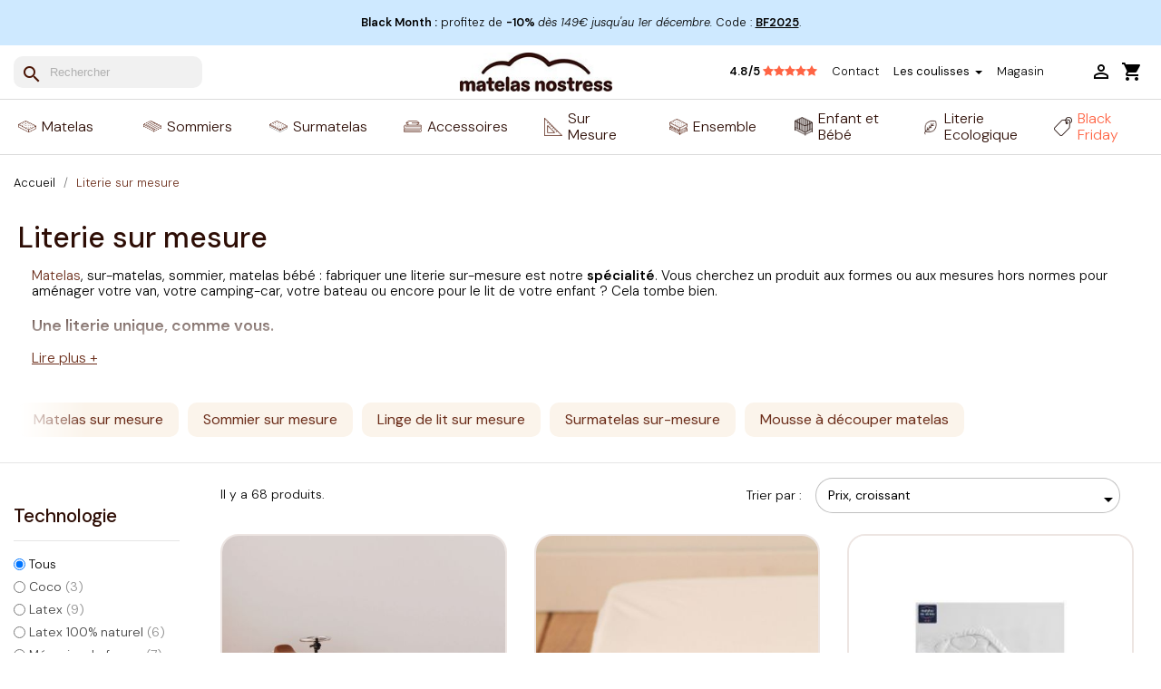

--- FILE ---
content_type: text/html; charset=utf-8
request_url: https://www.matelasnostress.fr/898-literie-sur-mesure
body_size: 53927
content:
<!doctype html>
<html lang="fr-FR">

  <head>
    
      
  <meta charset="utf-8">


  <meta http-equiv="x-ua-compatible" content="ie=edge">



  <title>Literie sur mesure : Matelas, Sommier &amp; Linge - Matelas No Stress</title>
<script data-keepinline="true">
    var ajaxGetProductUrl = '//www.matelasnostress.fr/module/cdc_googletagmanager/async';
    var ajaxShippingEvent = 1;
    var ajaxPaymentEvent = 1;

/* datalayer */
dataLayer = window.dataLayer || [];
    let cdcDatalayer = {"pageCategory":"category","event":"view_item_list","ecommerce":{"currency":null,"currencyCode":"EUR","impressions":[{"name":"Drap housse bebe sur mesure","id":"4320","reference":"DRAP_SME","price":"24.17","price_tax_exc":"24.17","price_tax_inc":"29","brand":"Matelas No Stress","category":"Literie sur mesure","item_category":"Accessoires Literie","item_category2":"Draps et Protections","item_category3":"Drap housse bebe","list":"Literie sur mesure","position":1,"quantity":1,"link":"drap-housse-bebe-sur-mesure"},{"name":"Alese bebe PVC sur mesure","id":"4319","reference":"ALESE_SME","price":"24.17","price_tax_exc":"24.17","price_tax_inc":"29","brand":"Matelas No Stress","category":"Literie sur mesure","item_category":"Accessoires Literie","item_category2":"Draps et Protections","item_category3":"Aleses Bebe","list":"Literie sur mesure","position":2,"quantity":1,"link":"alese-bebe-impermeable-sur-mesure"},{"name":"Alese impermeable sur mesure pour matelas bercelonnette","id":"4371","reference":"ALESE_BERCELONNETTE_SME","price":"26.67","price_tax_exc":"26.67","price_tax_inc":"32","brand":"Matelas No Stress","category":"Literie sur mesure","item_category":"Accessoires Literie","item_category2":"Draps et Protections","item_category3":"Aleses Bebe","list":"Literie sur mesure","position":3,"quantity":1,"link":"alese-bebe-bercelonnette-sur-mesure"},{"name":"Alese Impermeable sur mesure","id":"4234","reference":"ALESE_SME","price":"26.67","price_tax_exc":"26.67","price_tax_inc":"32","category":"Literie sur mesure","item_category":"Literie sur mesure","item_category2":"Linge de lit sur mesure","list":"Literie sur mesure","position":4,"quantity":1,"link":"alese-sur-mesure-ultra-respirante-impermeable-protege"},{"name":"Drap housse bebe sur mesure pour matelas bercelonnette","id":"4372","reference":"DRAP_BERCELONNETTE_SME","price":"26.67","price_tax_exc":"26.67","price_tax_inc":"32","brand":"Matelas No Stress","category":"Literie sur mesure","item_category":"Accessoires Literie","item_category2":"Draps et Protections","item_category3":"Drap housse bebe","list":"Literie sur mesure","position":5,"quantity":1,"link":"drap-housse-bebe-bercelonnette-sur-mesure"},{"name":"Drap housse sur mesure cousu a la main en France","id":"4233","reference":"DRAP_SME","price":"33.33","price_tax_exc":"33.33","price_tax_inc":"39.99","category":"Literie sur mesure","item_category":"Literie sur mesure","item_category2":"Linge de lit sur mesure","list":"Literie sur mesure","position":6,"quantity":1,"link":"drap-housse-sur-mesure"},{"name":"Drap housse enfant sur mesure","id":"4336","reference":"DRAP_SME","price":"33.33","price_tax_exc":"33.33","price_tax_inc":"40","brand":"Matelas No Stress","category":"Literie sur mesure","item_category":"Accessoires Literie","item_category2":"Draps et Protections","item_category3":"Drap housse enfant","list":"Literie sur mesure","position":7,"quantity":1,"link":"drap-housse-enfant-sur-mesure"},{"name":"Mousse a decouper sur mesure - Ferme - 14 cm","id":"4476","reference":"HR35_14_SME","price":"40.83","price_tax_exc":"40.83","price_tax_inc":"49","category":"Literie sur mesure","item_category":"Literie sur mesure","item_category2":"Mousse a decouper matelas","list":"Literie sur mesure","position":8,"quantity":1,"link":"mousse-decoupe-sur-mesure-ferme-14"},{"name":"Matelas couffin berceau ovale sur mesure confort","id":"4323","reference":"HR32_4_BAMBOU-S_SME_OVALE","price":"45.83","price_tax_exc":"45.83","price_tax_inc":"55","brand":"Matelas No Stress","category":"Literie sur mesure","item_category":"Literie sur mesure","item_category2":"Matelas sur mesure","item_category3":"Matelas bebe sur mesure","list":"Literie sur mesure","position":9,"quantity":1,"link":"matelas-couffin-berceau-ovale-sur-mesure-confort"},{"name":"Matelas couffin berceau rectangle sur mesure confort","id":"4324","reference":"HR32_4_BAMBOU-S_SME_RECT","price":"45.83","price_tax_exc":"45.83","price_tax_inc":"55","brand":"Matelas No Stress","category":"Literie sur mesure","item_category":"Literie sur mesure","item_category2":"Matelas sur mesure","item_category3":"Matelas bebe sur mesure","list":"Literie sur mesure","position":10,"quantity":1,"link":"matelas-couffin-berceau-rectangle-sur-mesure-confort"},{"name":"Le matelas sur mesure confort douillet rectangulaire","id":"4317","reference":"HR32_4_BIO_SME_RECT","price":"49.17","price_tax_exc":"49.17","price_tax_inc":"59","brand":"Matelas No Stress","category":"Literie sur mesure","item_category":"Literie sur mesure","item_category2":"Matelas sur mesure","item_category3":"Matelas bebe sur mesure","list":"Literie sur mesure","position":11,"quantity":1,"link":"le-sur-mesure-confort-douillet-rectangulaire"},{"name":"Protege matelas sur mesure Greenfirst","id":"2599","reference":"SM_GREENFIRST_SME","price":"49.17","price_tax_exc":"49.17","price_tax_inc":"59","category":"Literie sur mesure","item_category":"Literie sur mesure","item_category2":"Surmatelas sur-mesure","list":"Literie sur mesure","position":12,"quantity":1,"link":"protege-matelas-sur-mesure"},{"name":"Mousse a decouper sur mesure - Ferme - 10 cm","id":"4473","reference":"HR35_10_SME","price":"49.17","price_tax_exc":"49.17","price_tax_inc":"59","category":"Literie sur mesure","item_category":"Literie sur mesure","item_category2":"Mousse a decouper matelas","list":"Literie sur mesure","position":13,"quantity":1,"link":"mousse-decoupe-sur-mesure-ferme-10"},{"name":"Le matelas sur mesure ovale epaisseur 10 cm confort","id":"4352","reference":"HR32_8_BAMBOU-S_SME_OVALE","price":"49.17","price_tax_exc":"49.17","price_tax_inc":"59","category":"Literie sur mesure","item_category":"Literie sur mesure","item_category2":"Matelas sur mesure","item_category3":"Matelas bebe sur mesure","list":"Literie sur mesure","position":14,"quantity":1,"link":"le-sur-mesure-ovale-epaisseur-12-cm-confort"},{"name":"Le matelas sur mesure rectangulaire epaisseur 10 cm confort","id":"4351","reference":"HR32_8_BAMBOU-S_SME_RECT","price":"49.17","price_tax_exc":"49.17","price_tax_inc":"59","category":"Literie sur mesure","item_category":"Literie sur mesure","item_category2":"Matelas sur mesure","item_category3":"Matelas bebe sur mesure","list":"Literie sur mesure","position":15,"quantity":1,"link":"le-sur-mesure-rectangulaire-epaisseur-12-cm-confort"},{"name":"Matelas bebe sur mesure confort douillet ovale","id":"4328","reference":"HR32_4_BIO_SME_OVALE","price":"49.17","price_tax_exc":"49.17","price_tax_inc":"59","brand":"Matelas No Stress","category":"Literie sur mesure","item_category":"Literie sur mesure","item_category2":"Matelas sur mesure","item_category3":"Matelas bebe sur mesure","list":"Literie sur mesure","position":16,"quantity":1,"link":"le-sur-mesure-confort-douillet-ovale"},{"name":"Mousse a decouper sur mesure - Tres Ferme - 14 cm","id":"4478","reference":"HR50_14_SME","price":"57.5","price_tax_exc":"57.5","price_tax_inc":"69","category":"Literie sur mesure","item_category":"Literie sur mesure","item_category2":"Mousse a decouper matelas","list":"Literie sur mesure","position":17,"quantity":1,"link":"mousse-decoupe-sur-mesure-tres-ferme-14"},{"name":"Mousse memoire de forme a decouper sur mesure - 4 cm","id":"4479","reference":"VISCO-4_SME","price":"57.5","price_tax_exc":"57.5","price_tax_inc":"69","category":"Literie sur mesure","item_category":"Literie sur mesure","item_category2":"Mousse a decouper matelas","list":"Literie sur mesure","position":18,"quantity":1,"link":"mousse-memoire-decoupe-sur-mesure"},{"name":"Mousse a decouper sur mesure -  Tres Ferme - 10 cm","id":"4477","reference":"HR50_10_SME","price":"57.5","price_tax_exc":"57.5","price_tax_inc":"69","category":"Literie sur mesure","item_category":"Literie sur mesure","item_category2":"Mousse a decouper matelas","list":"Literie sur mesure","position":19,"quantity":1,"link":"mousse-decoupe-sur-mesure-tres-ferme-10"},{"name":"Alese sur Mesure pour Lit Rond","id":"2198","reference":"ALESE_SME_D","price":"60","price_tax_exc":"60","price_tax_inc":"72","category":"Literie sur mesure","item_category":"Literie Matelas Sommier Rond","list":"Literie sur mesure","position":20,"quantity":1,"link":"alese-sur-mesure-lit-rond"},{"name":"Mousse a decouper sur mesure -  Tres Ferme - 4 cm","id":"4501","reference":"HR50_4_SME","price":"61.67","price_tax_exc":"61.67","price_tax_inc":"74","category":"Literie sur mesure","item_category":"Literie sur mesure","item_category2":"Mousse a decouper matelas","list":"Literie sur mesure","position":21,"quantity":1,"link":"mousse-decoupe-sur-mesure-tres-ferme-4"},{"name":"Matelas couffin berceau rectangle sur mesure coco","id":"4322","reference":"COCO_4_BIO_SME_RECT","price":"61.67","price_tax_exc":"61.67","price_tax_inc":"74","category":"Literie sur mesure","item_category":"Literie sur mesure","item_category2":"Matelas sur mesure","item_category3":"Matelas bebe sur mesure","list":"Literie sur mesure","position":22,"quantity":1,"link":"matelas-couffin-berceau-rectangle-sur-mesure-coco"},{"name":"Mousse a decouper sur mesure souple - 4 cm","id":"4500","reference":"HR32_4_SME","price":"61.67","price_tax_exc":"61.67","price_tax_inc":"74","category":"Literie sur mesure","item_category":"Literie sur mesure","item_category2":"Mousse a decouper matelas","list":"Literie sur mesure","position":23,"quantity":1,"link":"mousse-souple-decoupe-sur-mesure"},{"name":"Matelas couffin berceau ovale sur mesure coco","id":"4321","reference":"COCO_4_BIO_SME_OVALE","price":"61.67","price_tax_exc":"61.67","price_tax_inc":"74","category":"Literie sur mesure","item_category":"Literie sur mesure","item_category2":"Matelas sur mesure","item_category3":"Matelas bebe sur mesure","list":"Literie sur mesure","position":24,"quantity":1,"link":"matelas-couffin-berceau-ovale-sur-mesure-coco"},{"name":"Mousse Latex naturel a decouper sur mesure - 4 cm","id":"4492","reference":"LA_4_SME","price":"65.83","price_tax_exc":"65.83","price_tax_inc":"79","category":"Literie sur mesure","item_category":"Literie sur mesure","item_category2":"Mousse a decouper matelas","list":"Literie sur mesure","position":25,"quantity":1,"link":"mousse-latex-naturel-decoupe-sur-mesure"},{"name":"Matelas bercelonnette en mousse sur mesure - 6 cm","id":"4378","reference":"HR32_4_BIO_BERCELONNETTE","price":"65.83","price_tax_exc":"65.83","price_tax_inc":"79","brand":"Matelas No Stress","category":"Literie sur mesure","item_category":"Matelas","item_category2":"Matelas Bebe","item_category3":"Matelas Berceau et Couffin","list":"Literie sur mesure","position":26,"quantity":1,"link":"matelas-bercelonnette-mousse"},{"name":"Matelas Bebe Coutil Bambou Sur Mesure","id":"4256","reference":"HR32_8_BAMBOU-S_SME","price":"74.17","price_tax_exc":"74.17","price_tax_inc":"89","brand":"Matelas No Stress","category":"Literie sur mesure","item_category":"Literie sur mesure","item_category2":"Matelas sur mesure","item_category3":"Matelas bebe sur mesure","list":"Literie sur mesure","position":27,"quantity":1,"link":"matelas-bebe-bambou-sur-mesure-mousse"},{"name":"Matelas bebe sur mesure confort","id":"4316","reference":"HR32_8_HORST_SME","price":"74.17","price_tax_exc":"74.17","price_tax_inc":"89","brand":"Matelas No Stress","category":"Literie sur mesure","item_category":"Literie sur mesure","item_category2":"Matelas sur mesure","item_category3":"Matelas bebe sur mesure","list":"Literie sur mesure","position":28,"quantity":1,"link":"matelas-bebe-sur-mesure-confort"},{"name":"Matelas Bebe Climatise Sur Mesure","id":"4255","reference":"HR32_8_BIO_SME","price":"82.5","price_tax_exc":"82.5","price_tax_inc":"99","brand":"Matelas No Stress","category":"Literie sur mesure","item_category":"Literie sur mesure","item_category2":"Matelas sur mesure","item_category3":"Matelas bebe sur mesure","list":"Literie sur mesure","position":29,"quantity":1,"link":"matelas-bebe-climatise-sur-mesure"},{"name":"Matelas bebe ovale sur mesure BIO","id":"4327","reference":"HR32_8_BIO_SME_OVALE","price":"82.5","price_tax_exc":"82.5","price_tax_inc":"99","brand":"Matelas No Stress","category":"Literie sur mesure","item_category":"Literie sur mesure","item_category2":"Matelas sur mesure","item_category3":"Matelas bebe sur mesure","list":"Literie sur mesure","position":30,"quantity":1,"link":"matelas-bebe-ovale-sur-mesure-bio"}]}};
    dataLayer.push(cdcDatalayer);

/* call to GTM Tag */
(function(w,d,s,l,i){w[l]=w[l]||[];w[l].push({'gtm.start':
new Date().getTime(),event:'gtm.js'});var f=d.getElementsByTagName(s)[0],
j=d.createElement(s),dl=l!='dataLayer'?'&l='+l:'';j.async=true;j.src=
'https://www.googletagmanager.com/gtm.js?id='+i+dl;f.parentNode.insertBefore(j,f);
})(window,document,'script','dataLayer','GTM-5G3CHMJ');

/* async call to avoid cache system for dynamic data */
dataLayer.push({
  'event': 'datalayer_ready'
});
</script>
  
    
  
  <meta name="description" content="Profitez de notre service de literie sur mesure, du matelas 1 ou 2 personnes, au sommier tapissier ou à lattes. Une literie unique, comme vous.">
  <meta name="keywords" content="matelas mousse, matelas latex, matelas ferme, matelas moelleux, lit tapissier, sommier latte, lit de relaxation">
        <link rel="canonical" href="https://www.matelasnostress.fr/898-literie-sur-mesure">
    
      

 
 

  
    <script type="application/ld+json">
  {
    "@context": "https://schema.org",
    "@type": "Organization",
    "name" : "Matelas No Stress",
    "url" : "https://www.matelasnostress.fr/",
          "logo": {
        "@type": "ImageObject",
        "url":"https://www.matelasnostress.fr/img/logo-1704407758.jpg"
      }
      }
</script>

<script type="application/ld+json">
  {
    "@context": "https://schema.org",
    "@type": "WebPage",
    "isPartOf": {
      "@type": "WebSite",
      "url":  "https://www.matelasnostress.fr/",
      "name": "Matelas No Stress"
    },
    "name": "Literie sur mesure : Matelas, Sommier &amp; Linge",
    "url":  "https://www.matelasnostress.fr/898-literie-sur-mesure"
  }
</script>


  <script type="application/ld+json">
    {
      "@context": "https://schema.org",
      "@type": "BreadcrumbList",
      "itemListElement": [
                  {
            "@type": "ListItem",
            "position": 1,
            "name": "Accueil",
            "item": "https://www.matelasnostress.fr/"
          },                  {
            "@type": "ListItem",
            "position": 2,
            "name": "Literie sur mesure",
            "item": "https://www.matelasnostress.fr/898-literie-sur-mesure"
          }              ]
    }
  </script>
  
  
  
  <script type="application/ld+json">
  {
    "@context": "https://schema.org",
    "@type": "ItemList",
    "itemListElement": [
          {
        "@type": "ListItem",
        "position": 1,
        "name": "Drap housse bébé sur mesure",
        "url": "https://www.matelasnostress.fr/drap-housse-bebe/4320-drap-housse-bebe-sur-mesure.html"
      },          {
        "@type": "ListItem",
        "position": 2,
        "name": "Alèse bébé PVC sur mesure",
        "url": "https://www.matelasnostress.fr/alese-bebe/4319-alese-bebe-impermeable-sur-mesure.html"
      },          {
        "@type": "ListItem",
        "position": 3,
        "name": "Alèse imperméable sur mesure pour matelas bercelonnette",
        "url": "https://www.matelasnostress.fr/alese-bebe/4371-alese-bebe-bercelonnette-sur-mesure.html"
      },          {
        "@type": "ListItem",
        "position": 4,
        "name": "Alèse Imperméable sur mesure",
        "url": "https://www.matelasnostress.fr/linge-de-lit-sur-mesure/4234-alese-sur-mesure-ultra-respirante-impermeable-protege.html"
      },          {
        "@type": "ListItem",
        "position": 5,
        "name": "Drap housse bébé sur mesure pour matelas bercelonnette",
        "url": "https://www.matelasnostress.fr/drap-housse-bebe/4372-drap-housse-bebe-bercelonnette-sur-mesure.html"
      },          {
        "@type": "ListItem",
        "position": 6,
        "name": "Drap housse sur mesure cousu à la main en France",
        "url": "https://www.matelasnostress.fr/linge-de-lit-sur-mesure/4233-drap-housse-sur-mesure.html"
      },          {
        "@type": "ListItem",
        "position": 7,
        "name": "Drap housse enfant sur mesure",
        "url": "https://www.matelasnostress.fr/drap-housse-enfant/4336-drap-housse-enfant-sur-mesure.html"
      },          {
        "@type": "ListItem",
        "position": 8,
        "name": "Mousse à découper sur mesure - Ferme - 14 cm",
        "url": "https://www.matelasnostress.fr/mousse-sur-mesure/4476-mousse-decoupe-sur-mesure-ferme-14.html"
      },          {
        "@type": "ListItem",
        "position": 9,
        "name": "Matelas couffin berceau ovale sur mesure confort",
        "url": "https://www.matelasnostress.fr/matelas-bebe-sur-mesure/4323-matelas-couffin-berceau-ovale-sur-mesure-confort.html"
      },          {
        "@type": "ListItem",
        "position": 10,
        "name": "Matelas couffin berceau rectangle sur mesure confort",
        "url": "https://www.matelasnostress.fr/matelas-bebe-sur-mesure/4324-matelas-couffin-berceau-rectangle-sur-mesure-confort.html"
      },          {
        "@type": "ListItem",
        "position": 11,
        "name": "Le matelas sur mesure confort douillet rectangulaire",
        "url": "https://www.matelasnostress.fr/matelas-bebe-sur-mesure/4317-le-sur-mesure-confort-douillet-rectangulaire.html"
      },          {
        "@type": "ListItem",
        "position": 12,
        "name": "Protège matelas sur mesure Greenfirst",
        "url": "https://www.matelasnostress.fr/surmatelas-sur-mesure/2599-protege-matelas-sur-mesure.html"
      },          {
        "@type": "ListItem",
        "position": 13,
        "name": "Mousse à découper sur mesure - Ferme - 10 cm",
        "url": "https://www.matelasnostress.fr/mousse-sur-mesure/4473-mousse-decoupe-sur-mesure-ferme-10.html"
      },          {
        "@type": "ListItem",
        "position": 14,
        "name": "Le matelas sur mesure ovale épaisseur 10 cm confort",
        "url": "https://www.matelasnostress.fr/matelas-bebe-sur-mesure/4352-le-sur-mesure-ovale-epaisseur-12-cm-confort.html"
      },          {
        "@type": "ListItem",
        "position": 15,
        "name": "Le matelas sur mesure rectangulaire épaisseur 10 cm confort",
        "url": "https://www.matelasnostress.fr/matelas-bebe-sur-mesure/4351-le-sur-mesure-rectangulaire-epaisseur-12-cm-confort.html"
      },          {
        "@type": "ListItem",
        "position": 16,
        "name": "Matelas bébé sur mesure confort douillet ovale",
        "url": "https://www.matelasnostress.fr/matelas-bebe-sur-mesure/4328-le-sur-mesure-confort-douillet-ovale.html"
      },          {
        "@type": "ListItem",
        "position": 17,
        "name": "Mousse à découper sur mesure - Très Ferme - 14 cm",
        "url": "https://www.matelasnostress.fr/mousse-sur-mesure/4478-mousse-decoupe-sur-mesure-tres-ferme-14.html"
      },          {
        "@type": "ListItem",
        "position": 18,
        "name": "Mousse mémoire de forme à découper sur mesure - 4 cm",
        "url": "https://www.matelasnostress.fr/mousse-sur-mesure/4479-mousse-memoire-decoupe-sur-mesure.html"
      },          {
        "@type": "ListItem",
        "position": 19,
        "name": "Mousse à découper sur mesure -  Très Ferme - 10 cm",
        "url": "https://www.matelasnostress.fr/mousse-sur-mesure/4477-mousse-decoupe-sur-mesure-tres-ferme-10.html"
      },          {
        "@type": "ListItem",
        "position": 20,
        "name": "Alèse sur Mesure pour Lit Rond",
        "url": "https://www.matelasnostress.fr/literie-matelasrond-sommierrond/2198-alese-sur-mesure-lit-rond.html"
      },          {
        "@type": "ListItem",
        "position": 21,
        "name": "Mousse à découper sur mesure -  Très Ferme - 4 cm",
        "url": "https://www.matelasnostress.fr/mousse-sur-mesure/4501-mousse-decoupe-sur-mesure-tres-ferme-4.html"
      },          {
        "@type": "ListItem",
        "position": 22,
        "name": "Matelas couffin berceau rectangle sur mesure coco",
        "url": "https://www.matelasnostress.fr/matelas-bebe-sur-mesure/4322-matelas-couffin-berceau-rectangle-sur-mesure-coco.html"
      },          {
        "@type": "ListItem",
        "position": 23,
        "name": "Mousse à découper sur mesure souple - 4 cm",
        "url": "https://www.matelasnostress.fr/mousse-sur-mesure/4500-mousse-souple-decoupe-sur-mesure.html"
      },          {
        "@type": "ListItem",
        "position": 24,
        "name": "Matelas couffin berceau ovale sur mesure coco",
        "url": "https://www.matelasnostress.fr/matelas-bebe-sur-mesure/4321-matelas-couffin-berceau-ovale-sur-mesure-coco.html"
      },          {
        "@type": "ListItem",
        "position": 25,
        "name": "Mousse Latex naturel à découper sur mesure - 4 cm",
        "url": "https://www.matelasnostress.fr/mousse-sur-mesure/4492-mousse-latex-naturel-decoupe-sur-mesure.html"
      },          {
        "@type": "ListItem",
        "position": 26,
        "name": "Matelas bercelonnette en mousse sur mesure - 6 cm",
        "url": "https://www.matelasnostress.fr/matelas-berceau/4378-matelas-bercelonnette-mousse.html"
      },          {
        "@type": "ListItem",
        "position": 27,
        "name": "Matelas Bébé Coutil Bambou Sur Mesure",
        "url": "https://www.matelasnostress.fr/matelas-bebe-sur-mesure/4256-matelas-bebe-bambou-sur-mesure-mousse.html"
      },          {
        "@type": "ListItem",
        "position": 28,
        "name": "Matelas bébé sur mesure confort",
        "url": "https://www.matelasnostress.fr/matelas-bebe-sur-mesure/4316-matelas-bebe-sur-mesure-confort.html"
      },          {
        "@type": "ListItem",
        "position": 29,
        "name": "Matelas Bébé Climatisé Sur Mesure",
        "url": "https://www.matelasnostress.fr/matelas-bebe-sur-mesure/4255-matelas-bebe-climatise-sur-mesure.html"
      },          {
        "@type": "ListItem",
        "position": 30,
        "name": "Matelas bébé ovale sur mesure BIO",
        "url": "https://www.matelasnostress.fr/matelas-bebe-sur-mesure/4327-matelas-bebe-ovale-sur-mesure-bio.html"
      },          {
        "@type": "ListItem",
        "position": 31,
        "name": "Matelas bébé rectangle sur mesure BIO",
        "url": "https://www.matelasnostress.fr/matelas-bebe-sur-mesure/4326-matelas-bebe-sur-mesure-bio.html"
      },          {
        "@type": "ListItem",
        "position": 32,
        "name": "Sur Matelas Mousse à Mémoire de Forme Sur Mesure",
        "url": "https://www.matelasnostress.fr/matelas-camping-car-caravane-et-van-sur-mesure/170-surmatelas-sur-mesure-camping-car.html"
      },          {
        "@type": "ListItem",
        "position": 33,
        "name": "Matelas bercelonnette en mousse sur mesure - 10 cm",
        "url": "https://www.matelasnostress.fr/matelas-berceau/4379-matelas-bercelonnette-mousse-12.html"
      },          {
        "@type": "ListItem",
        "position": 34,
        "name": "Matelas bébé sur mesure Coco",
        "url": "https://www.matelasnostress.fr/matelas-bebe-sur-mesure/4315-matelas-bebe-sur-mesure-coco.html"
      },          {
        "@type": "ListItem",
        "position": 35,
        "name": "Sommier sur mesure Bébé | Enfant",
        "url": "https://www.matelasnostress.fr/sommier-sur-mesure/4363-sommier-sur-mesure-cadre-plat-ideal-lit-enfant-bebe.html"
      },          {
        "@type": "ListItem",
        "position": 36,
        "name": "Matelas Sur Mesure, en Mousse - 14cm",
        "url": "https://www.matelasnostress.fr/matelas-sur-mesure/414-matelas-sur-mesure-mousse-pas-cher.html"
      },          {
        "@type": "ListItem",
        "position": 37,
        "name": "Matelas mousse sur mesure HR35, soutien ferme - 12 cm",
        "url": "https://www.matelasnostress.fr/literie-sur-mesure/4366-matelas-mousse-sur-mesure-ferme-12.html"
      },          {
        "@type": "ListItem",
        "position": 38,
        "name": "Matelas sur mesure Mousse confort Equilibré fini 16 cm",
        "url": "https://www.matelasnostress.fr/matelas-camping-car-caravane-et-van-sur-mesure/134-matelas-mousse-16-cm-equilibre-camping-car-caravane.html"
      },          {
        "@type": "ListItem",
        "position": 39,
        "name": "Matelas bercelonnette en latex naturel sur mesure - 11 cm",
        "url": "https://www.matelasnostress.fr/matelas-berceau/4380-matelas-bercelonnette-latex-naturel.html"
      },          {
        "@type": "ListItem",
        "position": 40,
        "name": "Matelas Camping-Car Sur Mesure – Confort Ferme &amp; Moelleux",
        "url": "https://www.matelasnostress.fr/matelas-mousse-camping-car-caravane/3169-matelas-camping-car-moelleux-soutien-equilibre.html"
      },          {
        "@type": "ListItem",
        "position": 41,
        "name": "Matelas Sur Mesure en Mousse Très Ferme 14cm",
        "url": "https://www.matelasnostress.fr/matelas-mousse-sur-mesure/2415-matelas-sur-mesure-mousse-tres-ferme-14-cm.html"
      },          {
        "@type": "ListItem",
        "position": 42,
        "name": "Sommier Sur Mesure Cadre Plat idéal pour lit ancien",
        "url": "https://www.matelasnostress.fr/sommier-sur-mesure/80-sommier-sur-mesure-cadre-plat-ideal-pour-lit-ancien.html"
      },          {
        "@type": "ListItem",
        "position": 43,
        "name": "Matelas Sur Mesure, en Mousse Très Ferme 18cm",
        "url": "https://www.matelasnostress.fr/matelas-mousse-sur-mesure/2414-matelas-sur-mesure-mousse-tres-ferme.html"
      },          {
        "@type": "ListItem",
        "position": 44,
        "name": "Sommier sur mesure tapissier plat",
        "url": "https://www.matelasnostress.fr/sommier-sur-mesure/3847-sommier-sur-mesure-tapissier-plat.html"
      },          {
        "@type": "ListItem",
        "position": 45,
        "name": "Sommier Sur Mesure Tapissier pour lit ancien",
        "url": "https://www.matelasnostress.fr/sommier-sur-mesure/77-sommier-sur-mesure-tapissier-pour-lit-ancien.html"
      },          {
        "@type": "ListItem",
        "position": 46,
        "name": "Lit Sommier Ultra Solide Sur Mesure",
        "url": "https://www.matelasnostress.fr/sommier-sur-mesure/4241-lit-solide-surmesure-gros-200kg.html"
      },          {
        "@type": "ListItem",
        "position": 47,
        "name": "Matelas Sur Mesure, Mousse et Mémoire 17cm",
        "url": "https://www.matelasnostress.fr/matelas-mousse-sur-mesure/2379-matelas-sur-mesure-mousse-memoire-de-forme.html"
      },          {
        "@type": "ListItem",
        "position": 48,
        "name": "Matelas sur mesure Capucine ferme fini 12 cm",
        "url": "https://www.matelasnostress.fr/matelas-camping-car-caravane-et-van-sur-mesure/131-matelas-capucine-12-cm.html"
      },          {
        "@type": "ListItem",
        "position": 49,
        "name": "Matelas Sur Mesure en Mousse Ferme 18cm",
        "url": "https://www.matelasnostress.fr/matelas-sur-mesure/415-matelas-sur-mesure-mousse-ferme.html"
      },          {
        "@type": "ListItem",
        "position": 50,
        "name": "Matelas sur Mesure Camping Car, Mousse et Mémoire",
        "url": "https://www.matelasnostress.fr/matelas-camping-car-caravane-et-van-sur-mesure/1327-matelas-surmesure-mousse-memoire-camping-car-caravane.html"
      },          {
        "@type": "ListItem",
        "position": 51,
        "name": "Matelas bébé sur mesure latex naturel",
        "url": "https://www.matelasnostress.fr/matelas-bebe-sur-mesure/4318-matelas-bebe-sur-mesure-latex-naturel.html"
      },          {
        "@type": "ListItem",
        "position": 52,
        "name": "Matelas sur mesure Mousse TRES FERME 16 cm",
        "url": "https://www.matelasnostress.fr/matelas-camping-car-caravane-et-van-sur-mesure/1862-matelas-mousse-16-cm-tres-ferme-sur-mesure-camping-car-caravane.html"
      },          {
        "@type": "ListItem",
        "position": 53,
        "name": "Surmatelas sur mesure Latex Naturel",
        "url": "https://www.matelasnostress.fr/surmatelas-sur-mesure/4443-surmatelas-sur-mesure-latex-naturel.html"
      },          {
        "@type": "ListItem",
        "position": 54,
        "name": "Matelas sur mesure LATEX confort fini 12 cm",
        "url": "https://www.matelasnostress.fr/matelas-camping-car-caravane-et-van-sur-mesure/313-matelas-latex-camping-car-et-caravane-en-12-cm.html"
      },          {
        "@type": "ListItem",
        "position": 55,
        "name": "Matelas Sur Mesure, en Latex Naturel 14cm",
        "url": "https://www.matelasnostress.fr/matelas-sur-mesure/788-matelas-sur-mesure-latex-naturel-14-cm.html"
      },          {
        "@type": "ListItem",
        "position": 56,
        "name": "Sommier sur mesure 24 lattes apparentes",
        "url": "https://www.matelasnostress.fr/sommier-sur-mesure/79-sommier-sur-mesure-24-lattes-apparentes.html"
      },          {
        "@type": "ListItem",
        "position": 57,
        "name": "Matelas enfant sur mesure Latex 18 cm",
        "url": "https://www.matelasnostress.fr/matelas-sur-mesure/4359-matelas-enfant-sur-mesure-latex-18-cm.html"
      },          {
        "@type": "ListItem",
        "position": 58,
        "name": "Matelas sur mesure LATEX confort fini 16 cm",
        "url": "https://www.matelasnostress.fr/matelas-camping-car-caravane-et-van-sur-mesure/168-matelas-latex-camping-car-et-caravane-en-16-cm.html"
      },          {
        "@type": "ListItem",
        "position": 59,
        "name": "Matelas sur Mesure Latex et Mémoire 22cm",
        "url": "https://www.matelasnostress.fr/matelas-sur-mesure/2945-matelas-sur-mesure-latex-memoire-de-forme-souple.html"
      },          {
        "@type": "ListItem",
        "position": 60,
        "name": "Matelas sur mesure latex 14 cm",
        "url": "https://www.matelasnostress.fr/matelas-latex-sur-mesure/335-matelas-sur-mesure-latex-14-cm.html"
      },          {
        "@type": "ListItem",
        "position": 61,
        "name": "Matelas sur mesure Latex Grand Confort - 18 cm",
        "url": "https://www.matelasnostress.fr/matelas-camping-car-caravane-et-van-sur-mesure/169-matelas-latex-camping-car-et-caravane-en-18-cm.html"
      },          {
        "@type": "ListItem",
        "position": 62,
        "name": "Matelas sur mesure latex 18 cm",
        "url": "https://www.matelasnostress.fr/matelas-latex-sur-mesure/32-matelas-sur-mesure-latex-18-cm.html"
      },          {
        "@type": "ListItem",
        "position": 63,
        "name": "Matelas Sur Mesure, Latex Très Ferme 21cm",
        "url": "https://www.matelasnostress.fr/matelas-latex-sur-mesure/31-matelas-sur-mesure-latex-tres-ferme.html"
      },          {
        "@type": "ListItem",
        "position": 64,
        "name": "Matelas Sur Mesure en Latex Souple 21cm",
        "url": "https://www.matelasnostress.fr/matelas-latex-sur-mesure/29-matelas-sur-mesure-latex-souple.html"
      },          {
        "@type": "ListItem",
        "position": 65,
        "name": "Matelas Sur Mesure, Latex Ferme 21cm",
        "url": "https://www.matelasnostress.fr/matelas-latex-sur-mesure/30-matelas-sur-mesure-latex-ferme.html"
      },          {
        "@type": "ListItem",
        "position": 66,
        "name": "Matelas Sur Mesure, Latex et Mémoire de Forme 18cm",
        "url": "https://www.matelasnostress.fr/matelas-sur-mesure/2944-matelas-sur-mesure-latex-memoire-de-forme.html"
      },          {
        "@type": "ListItem",
        "position": 67,
        "name": "Sommier Sur Mesure électrique extra plat encastrable",
        "url": "https://www.matelasnostress.fr/sommier-sur-mesure/280-sommier-sur-mesure-electrique-extra-plat.html"
      },          {
        "@type": "ListItem",
        "position": 68,
        "name": "Matelas Sur Mesure, en Latex Naturel 18cm",
        "url": "https://www.matelasnostress.fr/matelas-latex-naturel-sur-mesure/430-matelas-sur-mesure-latex-naturel.html"
      }        ]
  }
</script>
  
  
  
  
  

                                                                                                                                                                                                                                                                                                                                                                                                                                                                                                                                                                                                                                                                                                                                                            
    
<script type="application/ld+json">
	{
		"@context": "https://schema.org/",
		"@type": "Product",
		"name": "Literie sur mesure",
		"url": "https://www.matelasnostress.fr/898-literie-sur-mesure",
		"description": "Profitez de notre service de literie sur mesure, du matelas 1 ou 2 personnes, au sommier tapissier ou à lattes. Une literie unique, comme vous.",
		"aggregateRating": {
			"@type": "AggregateRating",
			"ratingValue": "4.8",
			"reviewCount": "10906",
			"bestRating": "5",
			"worstRating": "3.5"
		},
		"offers": {
			"@type": "AggregateOffer",
            "offerCount": "68",
            "lowPrice": "109.00 ",
            "highPrice": "99.00 ",
			"priceCurrency": "EUR"
		}
	}
</script>

  
  
    
  

  
    <meta property="og:title" content="Literie sur mesure : Matelas, Sommier &amp; Linge" />
    <meta property="og:description" content="Profitez de notre service de literie sur mesure, du matelas 1 ou 2 personnes, au sommier tapissier ou à lattes. Une literie unique, comme vous." />
    <meta property="og:url" content="https://www.matelasnostress.fr/898-literie-sur-mesure" />
    <meta property="og:site_name" content="Matelas No Stress" />
        



  <meta name="viewport" content="width=device-width, initial-scale=1">



  <link rel="icon" type="image/vnd.microsoft.icon" href="https://www.matelasnostress.fr/img/favicon.ico?1704470467">
  <link rel="shortcut icon" type="image/x-icon" href="https://www.matelasnostress.fr/img/favicon.ico?1704470467">
  <link rel="apple-touch-icon" href="/apple-touch-icon.png">




    <link rel="stylesheet" href="https://www.matelasnostress.fr/themes/theme-nostress/assets/cache/theme-cf92e12005.css" type="text/css" media="all">

<link rel="preconnect" href="https://fonts.gstatic.com/" crossorigin>
<link rel="dns-prefetch" href="https://fonts.gstatic.com/">



   


  <script type="text/javascript">
        var ASSearchUrl = "https:\/\/www.matelasnostress.fr\/module\/pm_advancedsearch4\/advancedsearch4";
        var AdvancedEmailGuardData = {"meta":{"isGDPREnabled":true,"isLegacyOPCEnabled":false,"isLegacyMAModuleEnabled":false,"validationError":null},"settings":{"recaptcha":{"type":"v2_inv","key":"6LewzXwmAAAAAMSc2saj1PX-ROZ-RY5sqvAIYxGE","forms":{"contact_us":{"size":"normal","align":"offset","offset":3},"register":{"size":"normal","align":"center","offset":1},"login":{"size":"normal","align":"center","offset":1},"reset_password":{"size":"normal","align":"center","offset":1},"quick_order":{"size":"normal","align":"center","offset":1}},"language":"shop","theme":"light","position":"inline","hidden":true,"deferred":true}},"context":{"ps":{"v17":true,"v17pc":true,"v17ch":true,"v16":false,"v161":false,"v15":false},"languageCode":"fr","pageName":"category"},"trans":{"genericError":"Une erreur s'est produite, veuillez r\u00e9essayer."}};
        var PAYPLUG_DOMAIN = "https:\/\/secure.payplug.com";
        var allow_ordering_out_of_stock_param = 0;
        var ap5_cartPackProducts = [];
        var ap5_cartRefreshUrl = "https:\/\/www.matelasnostress.fr\/module\/pm_advancedpack\/ajax_cart?ajax=1&action=refresh";
        var ap5_modalErrorClose = "Fermer";
        var ap5_modalErrorTitle = "Une erreur est survenue";
        var applePayIdCart = null;
        var applePayMerchantSessionAjaxURL = "https:\/\/www.matelasnostress.fr\/module\/payplug\/dispatcher";
        var applePayPaymentAjaxURL = "https:\/\/www.matelasnostress.fr\/module\/payplug\/validation";
        var applePayPaymentRequestAjaxURL = "https:\/\/www.matelasnostress.fr\/module\/payplug\/applepaypaymentrequest";
        var as4_orderBySalesAsc = "Meilleures ventes en dernier";
        var as4_orderBySalesDesc = "Meilleures ventes en premier";
        var baseModalUrl = "https:\/\/www.matelasnostress.fr\/";
        var cb_isDesktop = 1;
        var dp_id_module = "132";
        var dp_public_path = "https:\/\/www.matelasnostress.fr\/modules\/dynamicproduct\/lib\/media\/dist\/";
        var dp_version = "2.43.41";
        var isPS17 = 1;
        var is_sandbox_mode = false;
        var klCustomer = null;
        var m4_base_uri = "https:\/\/www.matelasnostress.fr\/";
        var m4_pdf_controller = "https:\/\/www.matelasnostress.fr\/module\/m4pdf\/pdf?ajax=1";
        var mnsStoriesConfig = {"autoplay":true,"loop":true,"displayType":"slider"};
        var module_name = "payplug";
        var orders_suppliers_ajax_url = "https:\/\/www.matelasnostress.fr\/module\/wkmanagesuppliers\/ajax";
        var payplug_ajax_url = "https:\/\/www.matelasnostress.fr\/module\/payplug\/ajax";
        var payplug_transaction_error_message = "    <div class=\"payplugMsg_wrapper\">\n                                    <p  class=\"payplugMsg_error\" >La transaction n&#039;a pas pu aboutir, et votre carte n&#039;a pas \u00e9t\u00e9 d\u00e9bit\u00e9e.<\/p>\n                                        <button type=\"button\" class=\"payplugMsg_button\" name=\"card_deleted\">Ok<\/button>\n        \n            <\/div>\n";
        var pm_advancedpack = {"ajaxUrl":"https:\/\/www.matelasnostress.fr\/module\/pm_advancedpack\/ajax","staticToken":"fd027e2b977754de9f4baa9e09f78ac2"};
        var prestashop = {"cart":{"products":[],"totals":{"total":{"type":"total","label":"Total","amount":0,"value":"0,00\u00a0\u20ac"},"total_including_tax":{"type":"total","label":"Total TTC","amount":0,"value":"0,00\u00a0\u20ac"},"total_excluding_tax":{"type":"total","label":"Total HT :","amount":0,"value":"0,00\u00a0\u20ac"}},"subtotals":{"products":{"type":"products","label":"Sous-total","amount":0,"value":"0,00\u00a0\u20ac"},"discounts":null,"shipping":{"type":"shipping","label":"Livraison","amount":0,"value":""},"tax":{"type":"tax","label":"Taxes incluses","amount":0,"value":"0,00\u00a0\u20ac"}},"products_count":0,"summary_string":"0 articles","vouchers":{"allowed":1,"added":[]},"discounts":[{"id_cart_rule":"2049","id_customer":"0","date_from":"2025-11-03 16:00:00","date_to":"2025-12-01 23:59:59","description":"","quantity":"873","quantity_per_user":"2","priority":"1","partial_use":"0","code":"BF2025","minimum_amount":"149.000000","minimum_amount_tax":"1","minimum_amount_currency":"1","minimum_amount_shipping":"0","country_restriction":"0","carrier_restriction":"0","group_restriction":"0","cart_rule_restriction":"1","product_restriction":"0","shop_restriction":"0","free_shipping":"0","reduction_percent":"10.00","reduction_amount":"0.000000","reduction_tax":"0","reduction_currency":"1","reduction_product":"0","reduction_exclude_special":"1","gift_product":"0","gift_product_attribute":"0","highlight":"1","active":"1","date_add":"2025-11-03 16:49:49","date_upd":"2025-11-11 14:19:19","id_lang":"1","name":"BLACK FRIDAY : -10% sur tout le site d\u00e8s 149\u20ac, non cumulable.","quantity_for_user":2}],"minimalPurchase":0,"minimalPurchaseRequired":""},"currency":{"id":1,"name":"Euro","iso_code":"EUR","iso_code_num":"978","sign":"\u20ac"},"customer":{"lastname":null,"firstname":null,"email":null,"birthday":null,"newsletter":null,"newsletter_date_add":null,"optin":null,"website":null,"company":null,"siret":null,"ape":null,"is_logged":false,"gender":{"type":null,"name":null},"addresses":[]},"language":{"name":"Fran\u00e7ais (French)","iso_code":"fr","locale":"fr-FR","language_code":"fr-FR","is_rtl":"0","date_format_lite":"d\/m\/Y","date_format_full":"d\/m\/Y H:i:s","id":1},"page":{"title":"","canonical":"https:\/\/www.matelasnostress.fr\/898-literie-sur-mesure","meta":{"title":"Literie sur mesure : Matelas, Sommier & Linge","description":"Profitez de notre service de literie sur mesure, du matelas 1 ou 2 personnes, au sommier tapissier ou \u00e0 lattes. Une literie unique, comme vous.","keywords":"matelas mousse, matelas latex, matelas ferme, matelas moelleux, lit tapissier, sommier latte, lit de relaxation","robots":"index"},"page_name":"category","body_classes":{"lang-fr":true,"lang-rtl":false,"country-FR":true,"currency-EUR":true,"layout-full-width":true,"page-category":true,"tax-display-enabled":true,"category-id-898":true,"category-Literie sur mesure":true,"category-id-parent-2":true,"category-depth-level-2":true},"admin_notifications":[]},"shop":{"name":"Matelas No Stress","logo":"https:\/\/www.matelasnostress.fr\/img\/logo-1704407758.jpg","stores_icon":"https:\/\/www.matelasnostress.fr\/img\/logo_stores.png","favicon":"https:\/\/www.matelasnostress.fr\/img\/favicon.ico"},"urls":{"base_url":"https:\/\/www.matelasnostress.fr\/","current_url":"https:\/\/www.matelasnostress.fr\/898-literie-sur-mesure","shop_domain_url":"https:\/\/www.matelasnostress.fr","img_ps_url":"https:\/\/www.matelasnostress.fr\/img\/","img_cat_url":"https:\/\/www.matelasnostress.fr\/img\/c\/","img_lang_url":"https:\/\/www.matelasnostress.fr\/img\/l\/","img_prod_url":"https:\/\/www.matelasnostress.fr\/img\/p\/","img_manu_url":"https:\/\/www.matelasnostress.fr\/img\/m\/","img_sup_url":"https:\/\/www.matelasnostress.fr\/img\/su\/","img_ship_url":"https:\/\/www.matelasnostress.fr\/img\/s\/","img_store_url":"https:\/\/www.matelasnostress.fr\/img\/st\/","img_col_url":"https:\/\/www.matelasnostress.fr\/img\/co\/","img_url":"https:\/\/www.matelasnostress.fr\/themes\/theme-nostress\/assets\/img\/","css_url":"https:\/\/www.matelasnostress.fr\/themes\/theme-nostress\/assets\/css\/","js_url":"https:\/\/www.matelasnostress.fr\/themes\/theme-nostress\/assets\/js\/","pic_url":"https:\/\/www.matelasnostress.fr\/upload\/","pages":{"address":"https:\/\/www.matelasnostress.fr\/adresse","addresses":"https:\/\/www.matelasnostress.fr\/adresses","authentication":"https:\/\/www.matelasnostress.fr\/authentification","cart":"https:\/\/www.matelasnostress.fr\/panier","category":"https:\/\/www.matelasnostress.fr\/index.php?controller=category","cms":"https:\/\/www.matelasnostress.fr\/index.php?controller=cms","contact":"https:\/\/www.matelasnostress.fr\/contactez-nous","discount":"https:\/\/www.matelasnostress.fr\/bons-de-reduction","guest_tracking":"https:\/\/www.matelasnostress.fr\/suivi-commande-invite","history":"https:\/\/www.matelasnostress.fr\/historique-des-commandes","identity":"https:\/\/www.matelasnostress.fr\/identite","index":"https:\/\/www.matelasnostress.fr\/","my_account":"https:\/\/www.matelasnostress.fr\/mon-compte","order_confirmation":"https:\/\/www.matelasnostress.fr\/index.php?controller=order-confirmation","order_detail":"https:\/\/www.matelasnostress.fr\/index.php?controller=order-detail","order_follow":"https:\/\/www.matelasnostress.fr\/details-de-la-commande","order":"https:\/\/www.matelasnostress.fr\/commande","order_return":"https:\/\/www.matelasnostress.fr\/index.php?controller=order-return","order_slip":"https:\/\/www.matelasnostress.fr\/avoirs","pagenotfound":"https:\/\/www.matelasnostress.fr\/page-non-trouvee","password":"https:\/\/www.matelasnostress.fr\/mot-de-passe-oublie","pdf_invoice":"https:\/\/www.matelasnostress.fr\/index.php?controller=pdf-invoice","pdf_order_return":"https:\/\/www.matelasnostress.fr\/index.php?controller=pdf-order-return","pdf_order_slip":"https:\/\/www.matelasnostress.fr\/index.php?controller=pdf-order-slip","prices_drop":"https:\/\/www.matelasnostress.fr\/promotions","product":"https:\/\/www.matelasnostress.fr\/index.php?controller=product","search":"https:\/\/www.matelasnostress.fr\/recherche","sitemap":"https:\/\/www.matelasnostress.fr\/plan-du-site","stores":"https:\/\/www.matelasnostress.fr\/magasins","supplier":"https:\/\/www.matelasnostress.fr\/fournisseurs","register":"https:\/\/www.matelasnostress.fr\/authentification?create_account=1","order_login":"https:\/\/www.matelasnostress.fr\/commande?login=1"},"alternative_langs":[],"theme_assets":"\/themes\/theme-nostress\/assets\/","actions":{"logout":"https:\/\/www.matelasnostress.fr\/?mylogout="},"no_picture_image":{"bySize":{"small_default":{"url":"https:\/\/www.matelasnostress.fr\/img\/p\/fr-default-small_default.jpg","width":98,"height":98},"cart_default":{"url":"https:\/\/www.matelasnostress.fr\/img\/p\/fr-default-cart_default.jpg","width":125,"height":125},"home_default":{"url":"https:\/\/www.matelasnostress.fr\/img\/p\/fr-default-home_default.jpg","width":450,"height":450},"medium_default":{"url":"https:\/\/www.matelasnostress.fr\/img\/p\/fr-default-medium_default.jpg","width":690,"height":690},"large_default":{"url":"https:\/\/www.matelasnostress.fr\/img\/p\/fr-default-large_default.jpg","width":1200,"height":1200}},"small":{"url":"https:\/\/www.matelasnostress.fr\/img\/p\/fr-default-small_default.jpg","width":98,"height":98},"medium":{"url":"https:\/\/www.matelasnostress.fr\/img\/p\/fr-default-home_default.jpg","width":450,"height":450},"large":{"url":"https:\/\/www.matelasnostress.fr\/img\/p\/fr-default-large_default.jpg","width":1200,"height":1200},"legend":""}},"configuration":{"display_taxes_label":true,"display_prices_tax_incl":true,"is_catalog":false,"show_prices":true,"opt_in":{"partner":false},"quantity_discount":{"type":"discount","label":"Remise sur prix unitaire"},"voucher_enabled":1,"return_enabled":0},"field_required":[],"breadcrumb":{"links":[{"title":"Accueil","url":"https:\/\/www.matelasnostress.fr\/"},{"title":"Literie sur mesure","url":"https:\/\/www.matelasnostress.fr\/898-literie-sur-mesure"}],"count":2},"link":{"protocol_link":"https:\/\/","protocol_content":"https:\/\/"},"time":1762868754,"static_token":"fd027e2b977754de9f4baa9e09f78ac2","token":"ea656741cf4b258640c26c7e533a5c28","debug":false,"modules":{"pm_advancedpack":null}};
        var psemailsubscription_subscription = "https:\/\/www.matelasnostress.fr\/module\/ps_emailsubscription\/subscription";
        var psr_icon_color = "#ffffff";
        var roja45_hide_add_to_cart = 0;
        var roja45_hide_price = 0;
        var roja45_quotation_useajax = 1;
        var roja45quotationspro_added_failed = "Impossible d'ajouter le produit \u00e0 votre demande.";
        var roja45quotationspro_added_success = "Produit ajout\u00e9 \u00e0 votre demande avec succ\u00e8s.";
        var roja45quotationspro_button_addquote = "Ajouter au devis";
        var roja45quotationspro_button_text = "Demander un devis";
        var roja45quotationspro_button_text_2 = "Demander un nouveau devis";
        var roja45quotationspro_cartbutton_text = "Ajouter au devis";
        var roja45quotationspro_catalog_mode = 0;
        var roja45quotationspro_change_qty = 0;
        var roja45quotationspro_controller = "https:\/\/www.matelasnostress.fr\/module\/roja45quotationspro\/QuotationsProFront?token=fd027e2b977754de9f4baa9e09f78ac2";
        var roja45quotationspro_delete_products = 0;
        var roja45quotationspro_deleted_failed = "Impossible de supprimer le produit de votre demande.";
        var roja45quotationspro_deleted_success = "Produit supprim\u00e9 de votre demande avec succ\u00e8s.";
        var roja45quotationspro_enable_captcha = 0;
        var roja45quotationspro_enable_captchatype = 0;
        var roja45quotationspro_enable_inquotenotify = 1;
        var roja45quotationspro_enable_quote_dropdown = 0;
        var roja45quotationspro_enablequotecart = 0;
        var roja45quotationspro_enablequotecartpopup = 0;
        var roja45quotationspro_error_title = "Erreur";
        var roja45quotationspro_instantresponse = 0;
        var roja45quotationspro_label_position = "";
        var roja45quotationspro_new_quote_available = "Un nouveau devis est disponible dans votre compte.";
        var roja45quotationspro_productlistitemselector = "article.product-miniature";
        var roja45quotationspro_productlistselector_addtocart = "";
        var roja45quotationspro_productlistselector_buttons = "";
        var roja45quotationspro_productlistselector_flag = ".product-flags";
        var roja45quotationspro_productlistselector_price = ".product-price-and-shipping";
        var roja45quotationspro_productselector_addtocart = ".product-add-to-cart";
        var roja45quotationspro_productselector_price = "div.product-prices";
        var roja45quotationspro_productselector_qty = ".quote_quantity_wanted";
        var roja45quotationspro_quote_link_text = "Obtenez un devis";
        var roja45quotationspro_quote_modified = "Votre panier a chang\u00e9, vous pouvez demander un nouveau devis ou recharger un devis existant en cliquant sur le lien ci-dessous.";
        var roja45quotationspro_recaptcha_site_key = "";
        var roja45quotationspro_request_buttons = "";
        var roja45quotationspro_responsivecartnavselector = "._desktop_quotecart";
        var roja45quotationspro_responsivecartselector = "#header .header-nav div.hidden-md-up";
        var roja45quotationspro_sent_failed = "Impossible d'envoyer la demande. Veuillez r\u00e9essayer plus tard.";
        var roja45quotationspro_sent_success = "Demande re\u00e7ue, nous vous contacterons sous peu. Je vous remercie.";
        var roja45quotationspro_show_label = 0;
        var roja45quotationspro_success_title = "Succ\u00e8s";
        var roja45quotationspro_touchspin = 1;
        var roja45quotationspro_unknown_error = "Une erreur inattendue s'est produite, veuillez en informer votre fournisseur d'assistance.";
        var roja45quotationspro_usejs = 1;
        var roja45quotationspro_warning_title = "Avertissement";
      </script>
        
        
        
       
        
        
 
    

            
<script src="https://files.webyn.ai/webyn.min.js" data-key="01995394-6243-7877-b626-3617c8853fda"></script>



  <script type="text/javascript">
    var Days_text = 'Journée(s)';
    var Hours_text = 'Heure(s)';
    var Mins_text = 'Min(s)';
    var Sec_text = 'Sec(s)';
</script><script type="module" async type="text/javascript" src="https://checkout-button-prestashop-just-checkout.vercel.app/just-pay-button.js"></script>
<link rel="stylesheet" rel="preload" as="style" href="https://checkout-button-prestashop-just-checkout.vercel.app/styles.css" type="text/css" media="all">

<!-- FigPii Asynchronous Tracking Code -->
<script>
  ! function(w, d, u) {
    var n = d.createElement('script');
    n.crossOrigin = 'anonymous', n.async = 'async', n.src = u, d.head.append(n), w._fpEvent = w._fpEvent || []
  }(window, document, 'https://tracking-cdn.figpii.com/21b74950e6924fd26a4c74f39c808bac.js');
</script>
<!-- End FigPii Asynchronous Tracking Code -->

  <script type="text/javascript">
    var just = {
      currency: { id: 1 },
      language: 'fr',
      languageId: '1',
      shopId: '9697e6ce-5f14-4fd1-a8fa-21edbab10712',
      cartId: '',
      productCount: 0,
      cartHasSubscription: 0,
      display: {
        cart: 1,
        product: 1,
      },
    };
  </script>


  <script type="text/javascript">
    var JUST_USER = {
      id: '',
      email: '',
      firstName: '',
      lastName: '',
          };
  </script>

<script type="text/javascript" src="/modules/arallimg/views/js/script.js"></script>
<script type="text/javascript">
    arAiPath = '/modules/arallimg/';
    arAi.ajaxUrl = 'https://www.matelasnostress.fr/module/arallimg/product';    arAi.mode = 4;
            arAi.separate_attr = 0;
        arAi.carouselInterval = 500;
    arAi.skipCover = 0;
    arAi.selector = '.product-miniature';    arAi.imgSelector = 'img';    arAi.preload = 1;
        arAi.isMobile = 0;
            arAi.owlOptions.dots = 0;
        arAi.owlOptions.nav = 0;
        arAi.owlOptions.touchDrag = 0;
        arAi.owlOptions.loop = 1;
        arAi.owlOptions.lazyLoad = 1;
                arAi.limit = 2;
        window.addEventListener('load', function(){
                    arAi.preloadAll();
                $('body').on('click', '.ar-ai-container .owl-nav .owl-prev, .ar-ai-container .owl-nav .owl-next', function(e){
            var btn = $(this);
            btn.addClass('active');
            setTimeout(function(){
                btn.removeClass('active');
            }, 300);
            e.preventDefault();
            e.stopPropagation();
            e.stopImmediatePropagation();
            return false;
        });
        $('body').on('click', '.ar-ai-container .owl-nav button, .ar-ai-container .owl-dots button', function(e){
            e.preventDefault();
            e.stopImmediatePropagation();
        });
        $('body').on('mouseenter', arAi.selector, function(){
            if (arAi.separate_attr) {
                var id = [{
                    id_product: arAi.determineProductId(this),
                    id_product_attr: arAi.determineProductAttrId(this)
                }];
            } else {
                var id = arAi.determineProductId(this);
            }
            arAi.loadImages(this, id, null);
                    });
                $(document).on('as4-After-Set-Results-Contents', function(e, idSearch, context) {
            if (arAi.preload || arAi.isMobile){
                arAi.preloadAll();
            }
        });
    });
    window.addEventListener('popstate', function(event) {
        if (arAi.preload || arAi.isMobile){
            arAi.preloadAll();
        }
    });
    window.addEventListener("load", function(event){
                    prestashop.on('updateProductList', function(e){
                if (arAi.preload || arAi.isMobile){
                    arAi.preloadAll();
                }
            });
            });
</script>
<style type="text/css">
    .product-miniature .quick-view{z-index: 1;}.product-miniature:hover .ar-ai-container {opacity: 1;}.product-miniature:hover .ar-ai-attributes {opacity: 1;}.product-miniature:hover .ar-ai-container .ar-ai-btn-prev {left: 0px;opacity: 0.6;}.product-miniature:hover .ar-ai-container .ar-ai-btn-next {right: 0;opacity: 0.6;}.product-miniature .ar-ai-container.ar-ai-mobile-active .ar-ai-btn-prev {left: 0px;opacity: 0.6;}.product-miniature .ar-ai-container.ar-ai-mobile-active .ar-ai-btn-next {right: 0;opacity: 0.6;}.ar-ai-main-img,.ar-ai-container,.ar-ai-container .ar-ai-h-segment .indicator,.ar-ai-container img{transition: 0.2s all;}.ar-ai-container{}.ar-ai-container.owl-carousel .owl-nav .owl-next, .ar-ai-container.owl-carousel .owl-nav .owl-prev{width: 32px;height: 48px;margin-top: -24px;background-color: #ffffff;opacity: 0.8;}.ar-ai-container.owl-carousel .owl-nav .owl-next svg, .ar-ai-container.owl-carousel .owl-nav .owl-prev svg{width: 48px;height: 48px;margin-top: -24px;margin-left: -24px;color: #757575;position: absolute;top: 50%;left: 50%;display: block;}.ar-ai-container.owl-carousel .owl-nav .owl-next:hover, .ar-ai-container.owl-carousel .owl-nav .owl-prev:hover{background-color: #eeeeee;}.ar-ai-container.owl-carousel .owl-nav .owl-next:hover svg, .ar-ai-container.owl-carousel .owl-nav .owl-prev:hover svg{color: #3b3b3b;}.ar-ai-container .ar-ai-h-segment.active .indicator, .ar-ai-container .ar-ai-indicators .ar-ai-point.active, .ar-ai-container.owl-carousel .owl-dots .owl-dot.active>span{background: #3b3b3b;;}.ar-ai-container .ar-ai-h-segment .indicator, .ar-ai-container .ar-ai-indicators .ar-ai-point, .ar-ai-container.owl-carousel .owl-dots .owl-dot>span{background: #d6d6d6;}.ar-ai-container .ar-ai-h-segment .indicator{height: 10px;margin-left: 5px;margin-right: 5px;}.ar-ai-indicators .ar-ai-point, .ar-ai-container.owl-carousel .owl-dots .owl-dot span{width: 10px;height: 10px;margin-left: 5px;margin-right: 5px;}.ar-ai-container .ar-ai-h-segment .indicator, .ar-ai-container .ar-ai-indicators,  .ar-ai-container.owl-carousel .owl-dots {display: none;}.ar-ai-container.owl-carousel .owl-nav .owl-next{right: 0px;}.ar-ai-container.owl-carousel .owl-nav .owl-prev{left: 0px;}.ar-ai-container .ar-ai-loading{color: #000000;}.ar-ai-container .ar-ai-loading.active{opacity: 0.6;}.ar-ai-container.owl-carousel .owl-nav{display: none;}.ar-ai-container.owl-carousel{z-index: 0;}@media (max-width: 768px){.ar-ai-container{display: none !important;}}.ar-ai-container.owl-carousel .owl-item img{margin: 0 0 0 4px}
.ar-ai-container .img-responsive{width: 100%}
#products .highlighted-informations, .featured-products .highlighted-informations, .product-accessories .highlighted-informations, .product-miniature .highlighted-informations{
background: #FFF;
}</style><link href="//fonts.googleapis.com/css?family=Open+Sans:600,400,400i|Oswald:700" rel="stylesheet" type="text/css" media="all">
 
<script type="text/javascript">
    var agSiteId="8574";
</script>
<script src="https://www.societe-des-avis-garantis.fr/wp-content/plugins/ag-core/widgets/JsWidget.js" type="text/javascript"></script>

<style>
        /* Customisation Widget Avis produits */

.statCont {
    display: none !important;
}

#agWidgetMain .reviewCont {
       float: right;
       text-align: left !important;
}

#agWidgetMain .logoCont img {
    max-width: 151px !important;
    margin-left: 0 !important;
}

#agWidgetMain .logoCont  {
        float:right;
}

#agWidgetMain .reviewList {
    padding: 0 !important;
    margin: 0 auto 8px auto !important;
    width: 80% !important;
}

#agWidgetMain .reviewList li {
    border-top: none !important;
    padding: 16px 20px !important;
    margin: 30px 0 0 0 !important;
	background: #f5efe3 !important;
}

.largeNote, .largeNote p {
    color: #000000 !important;
}

.bgGrey1, .bgGrey0, #agWidgetMain, .topBar {
	background: #fefcf3 !important;
}

.reviewGlobal p { 
	font-weight: lighter !important;
	font-size: 14px !important !important;
}

#agWidgetMain .largeNote big {
    font-size: 30px !important;
    letter-spacing: -3px !important;
}

#agWidgetMain .reviewCont .reviewGlobal {
    text-align: center !important;
    padding-top: 29px !important;
}

#agWidgetMain .logoCont {
    display: inline-block !important;
    margin-top: 4px !important;
    width: 41% !important;
}

.logoCont .agBt {
	background:none !important;
	border:none !important;
	text-transform: none !important;
        color: #000000 !important;
}

.agBt:hover {
	color:black !important;
        text-shadow: none;
}

.topBar {
    background: #fefcf3 !important;
    color: #000000 !important;
    text-align: center !important;
    font-size: 20px !important;
    line-height: 11px !important;
    letter-spacing: 1.5px !important;
    padding: 30px 0 0 0 !important;
    font-weight: bold !important;
    text-transform: none !important;
}

@media (max-width: 700px) { 
#agWidgetMain .logoCont img {
margin-left: 0 !important;
}

#agWidgetMain .logoCont .agBt {
    margin: 0 !important;
}

#agWidgetMain .reviewCont {
    float:right !important;
}

#agWidgetMain .logoCont {
    margin-right: 40px;
}
}
    </style>



    
  </head>

  <body id="category" class="lang-fr country-fr currency-eur layout-full-width page-category tax-display-enabled category-id-898 category-literie-sur-mesure category-id-parent-2 category-depth-level-2">

    
      <!-- Google Tag Manager (noscript) -->
<noscript><iframe src="https://www.googletagmanager.com/ns.html?id=GTM-5G3CHMJ"
height="0" width="0" style="display:none;visibility:hidden"></iframe></noscript>
<!-- End Google Tag Manager (noscript) -->

    

    <main>
      
              

      <header id="header">
        
              

  

  
   <div class="header-banner">
       <div class="cb displayBanner clearfix" data-hook="displayBanner">
									<div class="cb-wrapper w-43 type-1" data-wrapper="43">
										<div id="cb-649" class="cb-item py-05">
										<div class="cb-item-content">
																			<div class="custom-html">
								<div style="text-align: center; padding: 10px;"><b>Black Month :</b> profitez de <strong>-10% </strong> <em>dès 149€ jusqu'au 1er décembre.</em> Code : <b><u>BF2025</u></b>.</div>							</div>
											</div>
				</div>
								</div>
	</div>
 
       </div>
    <nav class="header-nav">
      <div class="container">
              <div class="row">
  <div class="hidden-lg-up mobile">
  
        
                     <div class="float-xs-right" id="_mobile_cart"></div>
            <div class="float-xs-right" id="_mobile_user_info"></div>
            <div class="top-logo" id="_mobile_logo"></div>
            <div class="clearfix"></div>
          </div>          
        </div>
      </div>
    </nav>
   
  
  
    <div class="header-top">
    <div class="container">
        <div class="row flex-pc">
    <div class="col-md-5 right-nav">
          
         <div id="search_widget" class="search-widgets" data-search-controller-url="//www.matelasnostress.fr/recherche">
  <form method="get" action="//www.matelasnostress.fr/recherche">
    <input type="hidden" name="controller" value="search">
    <i class="material-icons search" aria-hidden="true">search</i>
    <input type="text" name="s" value="" placeholder="Rechercher" aria-label="Rechercher">
    <i class="material-icons clear" aria-hidden="true">clear</i>
  </form>
</div>

    </div>
    <div class="col-md-2 hidden-sm-down text-center" id="_desktop_logo">
                                          
  <a href="https://www.matelasnostress.fr/">
    <img
      class="logo img-fluid"
      src="https://www.matelasnostress.fr/img/logo-1704407758.jpg"
      alt="Matelas No Stress"
      width="201"
      height="51">
  </a>

                              </div>
    <div class="col-md-5 col-sm-12 info_droite">
                <div class="stars pr-1">
          <a href="/content/295-avis-matelas-no-stress" title="Les avis Matelas No Stress">     
       4.8/5
 <i class="fa color-orange"> &#xf005;&#xf005;&#xf005;&#xf005;&#xf005;</i>
        </a>
        </div>    
           <div class="pr-1">
            <a href="/contactez-nous" title="Formulaire de contact">Contact</a>
        </div> 
          <div class="dropdown flex pr-1">
                   <button class="dropdown-toggle dropdown-toggle-btn click contact-header" type="button" id="dropdownMenuButton" data-toggle="dropdown" aria-haspopup="true" aria-expanded="false" title="Cliquez pour + d'infos">Les coulisses </button>
          <div class="dropdown-menu drop-header" aria-labelledby="dropdownMenuButton">
                <a href="/content/8-qui-sommes-nous-fabricant-de-literie" class="dropdown-item obflink click" data-toggle="tooltip" title="Découvrir Matelas No Stress" data-placement="bottom">Une histoire de famille</a>
                <a href="/content/168-literie-bruno-haese-fabricant-de-matelas-latex" class="dropdown-item obflink click" data-toggle="tooltip" title="Retrouvez les secrets de fabrication" data-placement="bottom">L’atelier de fabrication</a>
                <a href="/content/268-matieres-utilisees-dans-la-fabrication-de-nos-matelas-sommiers-et-accessoires" class="dropdown-item obflink click" data-toggle="tooltip" title="Nos matières utilisées" data-placement="bottom">Les matières utilisées</a>
                <a href="/content/276-gamme-matelas-no-stress" class="dropdown-item obflink click" data-toggle="tooltip" title="Notre gamme de matelas" data-placement="bottom">La gamme de matelas</a>
                <a href="/content/291-literie-engagee" class="dropdown-item obflink click" data-toggle="tooltip" title="Découvrez nos engagements" data-placement="bottom">Literie engagée</a>
                <a href="/blog" class="dropdown-item obflink click" data-toggle="tooltip" title="Notre blog sur la literie" data-placement="bottom">Nos conseils literie</a>  
                <a href="/content/21-livraison-gratuite-matelas-sommier" class="dropdown-item obflink click" data-toggle="tooltip" title="Modalitées de livraison" data-placement="bottom">Livraison offerte</a>
              </div>
            </div> 
            <div class="pr-1"><a href="/magasins" title="Nos boutiques">Magasin</a></div>    
            </div> 
               
            <div id="_desktop_user_info" class="">
  <div class="user-info">
          <a href="https://www.matelasnostress.fr/mon-compte" title="Identifiez-vous" rel="nofollow"><i class="material-icons">&#xE7FF;</i></a>
      </div>
</div>
<div id="_desktop_cart" class="">
  <div class="blockcart cart-preview inactive" data-refresh-url="//www.matelasnostress.fr/module/ps_shoppingcart/ajax">
    <div class="header">
              <i class="material-icons shopping-cart" aria-hidden="true">shopping_cart</i>
                 </div>
  </div>
</div>


          </div>
          </div>
        </div>
    </div>
    </div>
            <div class="ets_mm_megamenu 
        layout_layout1 
         show_icon_in_mobile 
          
        transition_fade   
        transition_floating 
         
        sticky_enabled 
        enable_active_menu 
        ets-dir-ltr        hook-custom        single_layout                 hover         "
        data-bggray="bg_gray"
        >
        <div class="ets_mm_megamenu_content">
            <div class="container">
                <div class="ets_mm_megamenu_content_content">
                    <div class="ybc-menu-toggle ybc-menu-btn closed">
                        <span class="ybc-menu-button-toggle_icon">
                            <i class="icon-bar"></i>
                            <i class="icon-bar"></i>
                            <i class="icon-bar"></i>
                        </span>
                       
                    </div>
                        <ul class="mm_menus_ul  ">
        <li class="close_menu">
            <div class="pull-left">
                <span class="mm_menus_back">
                    <i class="icon-bar"></i>
                    <i class="icon-bar"></i>
                    <i class="icon-bar"></i>
                </span>
                Menu
            </div>
            <div class="pull-right">
                <span class="mm_menus_back_icon"></span>
                Retour
            </div>
        </li>
                    <li class="mm_menus_li mm_menus_li_tab mm_sub_align_full mm_has_sub display_tabs_in_full_width display_tabs_in_full_width hover "
                style="width: 230px">
                <a class="ets_mm_url"                         href="https://www.matelasnostress.fr/302-matelas"
                        style="font-size:16px;">
                    <span class="mm_menu_content_title">
                                                    <img src="https://www.matelasnostress.fr/img/ets_megamenu/group.png" title="" alt="" width="20"/>
                                                        Matelas
                                                                    </span>
                </a>
                                                            <span class="arrow closed"></span>
                                                                                                <ul class="mm_columns_ul mm_columns_ul_tab "
                            style="width:100%; font-size:14px;">
                                                            <li class="mm_tabs_li open menu_ver_alway_open_first mm_tabs_has_content   ver_alway_hide">
                                    <div class="mm_tab_li_content closed"
                                         style="width: 300px">
                                        <span class="mm_tab_name mm_tab_toggle mm_tab_has_child">
                                            <span class="mm_tab_toggle_title">
                                                                                                    <a class="ets_mm_url" href="https://www.matelasnostress.fr/367-matelas-par-taille">
                                                                                                                                                        Matelas par taille
                                                                                                                                                        </a>
                                                                                            </span>
                                        </span>
                                    </div>
                                                                            <ul class="mm_columns_contents_ul "
                                            style=" width:calc(100% - 300px + 2px); left: 300px;right: 300px;">
                                                                                            <li class="mm_columns_li column_size_3  mm_has_sub">
                                                                                                            <ul class="mm_blocks_ul">
                                                                                                                            <li data-id-block="4"
                                                                    class="mm_blocks_li">
                                                                        
    <div class="ets_mm_block mm_block_type_category">
                    <span class="h4"  style="font-size:16px">
                <a href="/374-matelas-1-personne"  style="font-size:16px">                    Matelas 1 place
                    </a>            </span>
                <div class="ets_mm_block_content">        
                                <ul class="ets_mm_categories">
                    <li >
                <a class="ets_mm_url" title="Matelas 80x190" href="https://www.matelasnostress.fr/106-matelas-80x190">Matelas 80x190</a>
                            </li>
                    <li >
                <a class="ets_mm_url" title="Matelas 80x200" href="https://www.matelasnostress.fr/321-matelas-80x200">Matelas 80x200</a>
                            </li>
                    <li >
                <a class="ets_mm_url" title="Matelas 90x190" href="https://www.matelasnostress.fr/107-matelas-90x190">Matelas 90x190</a>
                            </li>
                    <li >
                <a class="ets_mm_url" title="Matelas 90x200" href="https://www.matelasnostress.fr/322-matelas-90x200">Matelas 90x200</a>
                            </li>
                    <li >
                <a class="ets_mm_url" title="Matelas 120x190" href="https://www.matelasnostress.fr/109-matelas-120x190">Matelas 120x190</a>
                            </li>
            </ul>
                    </div>
    </div>
    <div class="clearfix"></div>

                                                                </li>
                                                                                                                            <li data-id-block="51"
                                                                    class="mm_blocks_li">
                                                                        
    <div class="ets_mm_block mm_block_type_html">
                    <span class="h4"  style="font-size:16px">
                                    Voir tout
                                </span>
                <div class="ets_mm_block_content">        
                            <a href="https://www.matelasnostress.fr/374-matelas-1-personne
">Tailles Matelas 1 personne</a>
                    </div>
    </div>
    <div class="clearfix"></div>

                                                                </li>
                                                                                                                    </ul>
                                                                                                    </li>
                                                                                            <li class="mm_columns_li column_size_3  mm_has_sub">
                                                                                                            <ul class="mm_blocks_ul">
                                                                                                                            <li data-id-block="5"
                                                                    class="mm_blocks_li">
                                                                        
    <div class="ets_mm_block mm_block_type_category">
                    <span class="h4"  style="font-size:16px">
                <a href="/375-matelas-2-personnes"  style="font-size:16px">                    Matelas 2 places
                    </a>            </span>
                <div class="ets_mm_block_content">        
                                <ul class="ets_mm_categories">
                    <li >
                <a class="ets_mm_url" title="Matelas 140x190" href="https://www.matelasnostress.fr/110-matelas-140x190">Matelas 140x190</a>
                            </li>
                    <li >
                <a class="ets_mm_url" title="Matelas 140x200" href="https://www.matelasnostress.fr/384-matelas-140x200">Matelas 140x200</a>
                            </li>
                    <li >
                <a class="ets_mm_url" title="Matelas 160x200" href="https://www.matelasnostress.fr/111-matelas-160x200">Matelas 160x200</a>
                            </li>
                    <li >
                <a class="ets_mm_url" title="Matelas 180x200" href="https://www.matelasnostress.fr/332-matelas-180x200">Matelas 180x200</a>
                            </li>
                    <li >
                <a class="ets_mm_url" title="Matelas 200x200" href="https://www.matelasnostress.fr/333-matelas-200x200">Matelas 200x200</a>
                            </li>
                    <li >
                <a class="ets_mm_url" title="Matelas 200x220" href="https://www.matelasnostress.fr/382-matelas-200x220">Matelas 200x220</a>
                            </li>
            </ul>
                    </div>
    </div>
    <div class="clearfix"></div>

                                                                </li>
                                                                                                                            <li data-id-block="60"
                                                                    class="mm_blocks_li">
                                                                        
    <div class="ets_mm_block mm_block_type_html">
                    <span class="h4"  style="font-size:16px">
                                    Voir tout
                                </span>
                <div class="ets_mm_block_content">        
                            <a href="https://www.matelasnostress.fr/375-matelas-2-personnes
">Tailles Matelas 2 personnes</a>
                    </div>
    </div>
    <div class="clearfix"></div>

                                                                </li>
                                                                                                                    </ul>
                                                                                                    </li>
                                                                                            <li class="mm_columns_li column_size_3  mm_has_sub">
                                                                                                            <ul class="mm_blocks_ul">
                                                                                                                            <li data-id-block="6"
                                                                    class="mm_blocks_li">
                                                                        
    <div class="ets_mm_block mm_block_type_category">
                    <span class="h4"  style="font-size:16px">
                                    Autres tailles
                                </span>
                <div class="ets_mm_block_content">        
                                <ul class="ets_mm_categories">
                    <li >
                <a class="ets_mm_url" title="Matelas Double" href="https://www.matelasnostress.fr/895-matelas-duo">Matelas Double</a>
                            </li>
                    <li >
                <a class="ets_mm_url" title="Matelas grande taille" href="https://www.matelasnostress.fr/892-matelas-grande-taille">Matelas grande taille</a>
                            </li>
                    <li >
                <a class="ets_mm_url" title="Matelas King Size" href="https://www.matelasnostress.fr/176-matelas-king-size">Matelas King Size</a>
                            </li>
                    <li >
                <a class="ets_mm_url" title="Matelas Queen Size" href="https://www.matelasnostress.fr/955-matelas-queen-size">Matelas Queen Size</a>
                            </li>
            </ul>
                    </div>
    </div>
    <div class="clearfix"></div>

                                                                </li>
                                                                                                                    </ul>
                                                                                                    </li>
                                                                                            <li class="mm_columns_li column_size_3  mm_has_sub">
                                                                                                            <ul class="mm_blocks_ul">
                                                                                                                            <li data-id-block="7"
                                                                    class="mm_blocks_li">
                                                                        
    <div class="ets_mm_block mm_block_type_product">
                    <span class="h4"  style="font-size:16px">
                                    Top Produits
                                </span>
                <div class="ets_mm_block_content">        
                            	      <div class="top-produit">   
              
              
                <a href="https://www.matelasnostress.fr/matelas-100-latex-naturel/1499-matelas-100-latex-naturel-bio-ferme-7-zones-de-confort.html" title="Privilège ferme : matelas 100% latex naturel. 7 zones de confort - 21 cm" class="obflink click pb-1" data-toggle="tooltip">
     
                        Privilège ferme : matelas 100% latex naturel. 7 zones de confort - 21 cm
 
    <ul class="product-flags js-product-flags">
    
                                    
                
        
        
                 
         
         
         
        
                                     
                
        
        
                 
        <li class="product-flag fermete-2">Ferme</li> 
         
         
        
                                     
                
        
        
                 
         
         
         
        
                                     
                
        
        
                 
         
         
         
        
                                     
                    <li class="product-flag flag-latexnaturel">Latex naturel</li>
                
        
        
                 
         
         
         
        
                                     
                
        
        
                 
         
         
         
        
                                     
                
        
        
                 
         
         
         
        
                                     
                
        
        
                 
         
         
         
        
                                     
                
        
        
                 
         
         
         
        
                                     
                
        
        
                 
         
         
         
        
                                     
                
        
        
                 
         
         
         
        
                                     
                
        
        
                 
         
         
         
        
                                     
                
        
        
                 
         
         
         
        
                                     
                
        
        
                 
         
         
         
        
                                     
                
        
        
                 
         
         
         
        
                                     
                
        
        
                 
         
         
         
        
                                     
                
        
        
                 
         
         
         
        
                                     
                
        
        
                 
         
         
         
        
                                     
                
        
        
                 
         
         
         
        
                                     
                
        
        
                 
         
         
         
        
          
       </ul>

                </a>
              
   
    </div>
          <div class="top-produit">   
              
              
                <a href="https://www.matelasnostress.fr/matelas-100-latex-naturel/2214-matelas-100-latex-naturel-bio-ferme.html" title="Élégance ferme : matelas 100% latex naturel. 5 zones de confort - 18 cm" class="obflink click pb-1" data-toggle="tooltip">
     
                        Élégance ferme : matelas 100% latex naturel. 5 zones de confort - 18 cm
 
    <ul class="product-flags js-product-flags">
    
                                    
                
        
        
                 
         
         
         
        
                                     
                
        
        
                 
        <li class="product-flag fermete-2">Ferme</li> 
         
         
        
                                     
                
        
        
                 
         
         
         
        
                                     
                
        
        
                 
         
         
         
        
                                     
                    <li class="product-flag flag-latexnaturel">Latex naturel</li>
                
        
        
                 
         
         
         
        
                                     
                
        
        
                 
         
         
         
        
                                     
                
        
        
                 
         
         
         
        
                                     
                
        
        
                 
         
         
         
        
                                     
                
        
        
                 
         
         
         
        
                                     
                
        
        
                 
         
         
         
        
                                     
                
        
        
                 
         
         
         
        
                                     
                
        
        
                 
         
         
         
        
                                     
                
        
        
                 
         
         
         
        
                                     
                
        
        
                 
         
         
         
        
                                     
                
        
        
                 
         
         
         
        
                                     
                
        
        
                 
         
         
         
        
                                     
                
        
        
                 
         
         
         
        
                                     
                
        
        
                 
         
         
         
        
          
       </ul>

                </a>
              
   
    </div>
          <div class="top-produit">   
              
              
                <a href="https://www.matelasnostress.fr/latex-5-zones-grand-confort/13-matelas-latex-ferme-5-zones-epais.html" title="Matelas latex ferme 5 zones épais - 21 cm" class="obflink click pb-1" data-toggle="tooltip">
     
                        Matelas latex ferme 5 zones épais - 21 cm
 
    <ul class="product-flags js-product-flags">
    
                                    
                
        
        
                 
         
         
         
        
                                     
                
        
        
                 
        <li class="product-flag fermete-2">Ferme</li> 
         
         
        
                                     
                
        
        
                 
         
         
         
        
                                     
                
        
        
                 
         
         
         
        
                             <li class="product-flag flag-latex">Latex</li>        
                
        
        
                 
         
         
         
        
                                     
                
        
        
                 
         
         
         
        
                                     
                
        
        
                 
         
         
         
        
                                     
                
        
        
                 
         
         
         
        
                                     
                
        
        
                 
         
         
         
        
                                     
                
        
        
                 
         
         
         
        
                                     
                
        
        
                 
         
         
         
        
                                     
                
        
        
                 
         
         
         
        
                                     
                
        
        
                 
         
         
         
        
                                     
                
        
        
                 
         
         
         
        
                                     
                
        
        
                 
         
         
         
        
          
       </ul>

                </a>
              
   
    </div>
          <div class="top-produit">   
              
              
                <a href="https://www.matelasnostress.fr/matelas-anti-acarien/3827-matelas-anti-acarien-mousse-bio-haut-de-gamme.html" title="Matelas Mousse Essentiel Bio Ferme - 18 cm" class="obflink click pb-1" data-toggle="tooltip">
     
                        Matelas Mousse Essentiel Bio Ferme - 18 cm
 
    <ul class="product-flags js-product-flags">
    
                                    
                
        
        
                 
         
         
         
        
                                     
                
        
        
                 
        <li class="product-flag fermete-2">Ferme</li> 
         
         
        
                                     
                
        
        
                 
         
         
         
        
                                     
                
        
        
                 
         
         
         
        
             <li class="product-flag flag-mousse">Mousse</li>                        
                
        
        
                 
         
         
         
        
                                     
                
        
        
                 
         
         
         
        
                                     
                
        
        
                 
         
         
         
        
                                     
                
        
        
                 
         
         
         
        
                                     
                
        
        
                 
         
         
         
        
                                     
                
        
        
                 
         
         
         
        
                                     
                
        
        
                 
         
         
         
        
                                     
                
        
        
                 
         
         
         
        
                                     
                
        
        
                 
         
         
         
        
                                     
                
        
        
                 
         
         
         
        
                                     
                
        
        
                 
         
         
         
        
                                     
                
        
        
                 
         
         
         
        
          
       </ul>

                </a>
              
   
    </div>
                        </div>
    </div>
    <div class="clearfix"></div>

                                                                </li>
                                                                                                                    </ul>
                                                                                                    </li>
                                                                                    </ul>
                                                                    </li>
                                                            <li class="mm_tabs_li mm_tabs_has_content   ver_alway_hide">
                                    <div class="mm_tab_li_content closed"
                                         style="width: 300px">
                                        <span class="mm_tab_name mm_tab_toggle mm_tab_has_child">
                                            <span class="mm_tab_toggle_title">
                                                                                                    <a class="ets_mm_url" href="https://www.matelasnostress.fr/944-type-de-matelas">
                                                                                                                                                        Matelas par type
                                                                                                                                                        </a>
                                                                                            </span>
                                        </span>
                                    </div>
                                                                            <ul class="mm_columns_contents_ul "
                                            style=" width:calc(100% - 300px + 2px); left: 300px;right: 300px;">
                                                                                            <li class="mm_columns_li column_size_12  mm_has_sub">
                                                                                                            <ul class="mm_blocks_ul">
                                                                                                                            <li data-id-block="1"
                                                                    class="mm_blocks_li">
                                                                        
    <div class="ets_mm_block mm_block_type_category">
                    <span class="h4"  style="font-size:16px">
                <a href="https://www.matelasnostress.fr/944-type-de-matelas"  style="font-size:16px">                    Nos types de matelas
                    </a>            </span>
                <div class="ets_mm_block_content">        
                                <ul class="ets_mm_categories">
                    <li >
                <a class="ets_mm_url" title="Matelas Anti Acarien" href="https://www.matelasnostress.fr/39-matelas-anti-acarien">Matelas Anti Acarien</a>
                            </li>
                    <li >
                <a class="ets_mm_url" title="Matelas BZ" href="https://www.matelasnostress.fr/980-matelas-bz">Matelas BZ</a>
                            </li>
                    <li >
                <a class="ets_mm_url" title="Matelas Déhoussable" href="https://www.matelasnostress.fr/230-matelas-dehoussable">Matelas Déhoussable</a>
                            </li>
                    <li >
                <a class="ets_mm_url" title="Matelas Demi Corbeille" href="https://www.matelasnostress.fr/326-matelas-demi-corbeille">Matelas Demi Corbeille</a>
                            </li>
                    <li >
                <a class="ets_mm_url" title="Matelas King Size" href="https://www.matelasnostress.fr/176-matelas-king-size">Matelas King Size</a>
                            </li>
                    <li >
                <a class="ets_mm_url" title="Matelas Naturel et Bio" href="https://www.matelasnostress.fr/941-matelas-naturel-et-bio">Matelas Naturel et Bio</a>
                            </li>
                    <li >
                <a class="ets_mm_url" title="Matelas Orthopédique" href="https://www.matelasnostress.fr/708-matelas-orthopedique">Matelas Orthopédique</a>
                            </li>
                    <li >
                <a class="ets_mm_url" title="Matelas Personne Forte" href="https://www.matelasnostress.fr/1025-matelas-personne-forte">Matelas Personne Forte</a>
                            </li>
                    <li >
                <a class="ets_mm_url" title="Matelas pour Lit Electrique" href="https://www.matelasnostress.fr/920-matelas-lit-electrique">Matelas pour Lit Electrique</a>
                            </li>
                    <li >
                <a class="ets_mm_url" title="Matelas Queen Size" href="https://www.matelasnostress.fr/955-matelas-queen-size">Matelas Queen Size</a>
                            </li>
                    <li >
                <a class="ets_mm_url" title="Matelas Rond" href="https://www.matelasnostress.fr/100-matelas-rond">Matelas Rond</a>
                            </li>
                    <li >
                <a class="ets_mm_url" title="Matelas sur mesure" href="https://www.matelasnostress.fr/215-matelas-sur-mesure">Matelas sur mesure</a>
                            </li>
                    <li >
                <a class="ets_mm_url" title="Matelas sur mesure pour van" href="https://www.matelasnostress.fr/397-matelas-camping-car-caravane-et-van-sur-mesure">Matelas sur mesure pour van</a>
                            </li>
            </ul>
                    </div>
    </div>
    <div class="clearfix"></div>

                                                                </li>
                                                                                                                    </ul>
                                                                                                    </li>
                                                                                    </ul>
                                                                    </li>
                                                            <li class="mm_tabs_li mm_tabs_has_content   ver_alway_hide">
                                    <div class="mm_tab_li_content closed"
                                         style="width: 300px">
                                        <span class="mm_tab_name mm_tab_toggle mm_tab_has_child">
                                            <span class="mm_tab_toggle_title">
                                                                                                    <a class="ets_mm_url" href="https://www.matelasnostress.fr/945-matelas-technologies">
                                                                                                                                                        Matelas par technologie
                                                                                                                                                        </a>
                                                                                            </span>
                                        </span>
                                    </div>
                                                                            <ul class="mm_columns_contents_ul "
                                            style=" width:calc(100% - 300px + 2px); left: 300px;right: 300px;">
                                                                                            <li class="mm_columns_li column_size_12  mm_has_sub">
                                                                                                            <ul class="mm_blocks_ul">
                                                                                                                            <li data-id-block="2"
                                                                    class="mm_blocks_li">
                                                                        
    <div class="ets_mm_block mm_block_type_category">
                    <span class="h4"  style="font-size:16px">
                                    Toutes nos technologies
                                </span>
                <div class="ets_mm_block_content">        
                                <ul class="ets_mm_categories">
                    <li >
                <a class="ets_mm_url" title="Matelas Anti Acarien" href="https://www.matelasnostress.fr/39-matelas-anti-acarien">Matelas Anti Acarien</a>
                            </li>
                    <li >
                <a class="ets_mm_url" title="Matelas Hybride" href="https://www.matelasnostress.fr/940-matelas-hybride">Matelas Hybride</a>
                            </li>
                    <li >
                <a class="ets_mm_url" title="Matelas Latex" href="https://www.matelasnostress.fr/406-matelas-latex">Matelas Latex</a>
                            </li>
                    <li >
                <a class="ets_mm_url" title="Matelas Latex naturel" href="https://www.matelasnostress.fr/410-matelas-100-latex-naturel">Matelas Latex naturel</a>
                            </li>
                    <li >
                <a class="ets_mm_url" title="Matelas Mémoire de forme" href="https://www.matelasnostress.fr/262-matelas-memoire-de-forme">Matelas Mémoire de forme</a>
                            </li>
                    <li >
                <a class="ets_mm_url" title="Matelas Mousse" href="https://www.matelasnostress.fr/457-matelas-mousse">Matelas Mousse</a>
                            </li>
                    <li >
                <a class="ets_mm_url" title="Matelas Ressorts Ensachés" href="https://www.matelasnostress.fr/872-matelas-ressorts">Matelas Ressorts Ensachés</a>
                            </li>
            </ul>
                    </div>
    </div>
    <div class="clearfix"></div>

                                                                </li>
                                                                                                                    </ul>
                                                                                                    </li>
                                                                                    </ul>
                                                                    </li>
                                                            <li class="mm_tabs_li mm_tabs_has_content   ver_alway_hide">
                                    <div class="mm_tab_li_content closed"
                                         style="width: 300px">
                                        <span class="mm_tab_name mm_tab_toggle mm_tab_has_child">
                                            <span class="mm_tab_toggle_title">
                                                                                                    <a class="ets_mm_url" href="#">
                                                                                                                                                        Matelas par confort
                                                                                                                                                        </a>
                                                                                            </span>
                                        </span>
                                    </div>
                                                                            <ul class="mm_columns_contents_ul "
                                            style=" width:calc(100% - 300px + 2px); left: 300px;right: 300px;">
                                                                                            <li class="mm_columns_li column_size_12  mm_has_sub">
                                                                                                            <ul class="mm_blocks_ul">
                                                                                                                            <li data-id-block="3"
                                                                    class="mm_blocks_li">
                                                                        
    <div class="ets_mm_block mm_block_type_category">
                    <span class="h4"  style="font-size:16px">
                <a href="/602-densite"  style="font-size:16px">                    Matelas confort
                    </a>            </span>
                <div class="ets_mm_block_content">        
                                <ul class="ets_mm_categories">
                    <li >
                <a class="ets_mm_url" title="Matelas souple" href="https://www.matelasnostress.fr/603-matelas-souple">Matelas souple</a>
                            </li>
                    <li >
                <a class="ets_mm_url" title="Matelas moelleux" href="https://www.matelasnostress.fr/605-matelas-moelleux">Matelas moelleux</a>
                            </li>
                    <li >
                <a class="ets_mm_url" title="Matelas ferme" href="https://www.matelasnostress.fr/604-matelas-ferme">Matelas ferme</a>
                            </li>
                    <li >
                <a class="ets_mm_url" title="Matelas très ferme" href="https://www.matelasnostress.fr/886-matelas-tres-ferme">Matelas très ferme</a>
                            </li>
            </ul>
                    </div>
    </div>
    <div class="clearfix"></div>

                                                                </li>
                                                                                                                    </ul>
                                                                                                    </li>
                                                                                    </ul>
                                                                    </li>
                                                            <li class="mm_tabs_li mm_tabs_has_content   ver_alway_hide">
                                    <div class="mm_tab_li_content closed"
                                         style="width: 300px">
                                        <span class="mm_tab_name mm_tab_toggle mm_tab_has_child">
                                            <span class="mm_tab_toggle_title">
                                                                                                    <a class="ets_mm_url" href="#">
                                                                                                                                                        Matelas par famille
                                                                                                                                                        </a>
                                                                                            </span>
                                        </span>
                                    </div>
                                                                            <ul class="mm_columns_contents_ul "
                                            style=" width:calc(100% - 300px + 2px); left: 300px;right: 300px;">
                                                                                            <li class="mm_columns_li column_size_12  mm_has_sub">
                                                                                                            <ul class="mm_blocks_ul">
                                                                                                                            <li data-id-block="8"
                                                                    class="mm_blocks_li">
                                                                        
    <div class="ets_mm_block mm_block_type_category">
                    <span class="h4"  style="font-size:16px">
                                    Par famille
                                </span>
                <div class="ets_mm_block_content">        
                                <ul class="ets_mm_categories">
                    <li >
                <a class="ets_mm_url" title="Matelas Adolescent" href="https://www.matelasnostress.fr/1035-matelas-adolescent">Matelas Adolescent</a>
                            </li>
                    <li >
                <a class="ets_mm_url" title="Matelas Adultes" href="https://www.matelasnostress.fr/869-matelas-adultes">Matelas Adultes</a>
                            </li>
                    <li >
                <a class="ets_mm_url" title="Matelas Bébé" href="https://www.matelasnostress.fr/649-matelas-bebe">Matelas Bébé</a>
                            </li>
                    <li >
                <a class="ets_mm_url" title="Matelas Berceau et Couffin" href="https://www.matelasnostress.fr/884-matelas-berceau">Matelas Berceau et Couffin</a>
                            </li>
                    <li >
                <a class="ets_mm_url" title="Matelas Enfant" href="https://www.matelasnostress.fr/772-matelas-enfant">Matelas Enfant</a>
                            </li>
            </ul>
                    </div>
    </div>
    <div class="clearfix"></div>

                                                                </li>
                                                                                                                    </ul>
                                                                                                    </li>
                                                                                    </ul>
                                                                    </li>
                                                            <li class="mm_tabs_li mm_tabs_has_content   ver_alway_hide">
                                    <div class="mm_tab_li_content closed"
                                         style="width: 300px">
                                        <span class="mm_tab_name mm_tab_toggle mm_tab_has_child">
                                            <span class="mm_tab_toggle_title">
                                                                                                    <a class="ets_mm_url" href="#">
                                                                                                                                                        Conseils matelas
                                                                                                                                                        </a>
                                                                                            </span>
                                        </span>
                                    </div>
                                                                            <ul class="mm_columns_contents_ul "
                                            style=" width:calc(100% - 300px + 2px); left: 300px;right: 300px;">
                                                                                            <li class="mm_columns_li column_size_12  mm_has_sub">
                                                                                                            <ul class="mm_blocks_ul">
                                                                                                                            <li data-id-block="9"
                                                                    class="mm_blocks_li">
                                                                        
    <div class="ets_mm_block mm_block_type_html">
                    <span class="h4"  style="font-size:16px">
                <a href="https://www.matelasnostress.fr/blog/conseils-choix-matelas-c1"  style="font-size:16px">                    Conseils
                    </a>            </span>
                <div class="ets_mm_block_content">        
                            <a href="https://www.matelasnostress.fr/blog/top-5-matelas-n177">Top 5 meilleur matelas</a>
<br>
<a href="https://www.matelasnostress.fr/questionnaire-matelas">Trouvez votre matelas idéal en 7 questions</a>
<br>
<a href="https://www.matelasnostress.fr/content/276-gamme-matelas-no-stress">La gamme No Stress</a>
<br>
<a href="https://www.matelasnostress.fr/content/198-bien-choisir-son-matelas
">Bien choisir son matelas</a>
<br>
<a href="https://www.matelasnostress.fr/blog/comment-savoir-mal-dos-matelas-n82">Comment savoir si mon mal de dos vient du matelas ?
</a>
<br>
<a href="/blog/comment-nettoyer-un-matelas-n111">Comment nettoyer un matelas : le guide complet pour un sommeil sain</a>
<br>
<a href="https://www.matelasnostress.fr/blog/avantages-matelas-latex-n119">Quels sont les avantages d'un matelas en latex ?</a>
                    </div>
    </div>
    <div class="clearfix"></div>

                                                                </li>
                                                                                                                    </ul>
                                                                                                    </li>
                                                                                    </ul>
                                                                    </li>
                                                    </ul>
                                                </li>
                    <li class="mm_menus_li mm_menus_li_tab mm_sub_align_full mm_has_sub hover "
                style="width: 230px">
                <a class="ets_mm_url"                         href="https://www.matelasnostress.fr/385-sommier"
                        style="font-size:16px;">
                    <span class="mm_menu_content_title">
                                                    <img src="https://www.matelasnostress.fr/img/ets_megamenu/group-1.png" title="" alt="" width="20"/>
                                                        Sommiers
                                                                    </span>
                </a>
                                                            <span class="arrow closed"></span>
                                                                                                <ul class="mm_columns_ul mm_columns_ul_tab "
                            style="width:100%; font-size:14px;">
                                                            <li class="mm_tabs_li open menu_ver_alway_open_first mm_tabs_has_content   ver_alway_hide">
                                    <div class="mm_tab_li_content closed"
                                         style="width: 230px">
                                        <span class="mm_tab_name mm_tab_toggle mm_tab_has_child">
                                            <span class="mm_tab_toggle_title">
                                                                                                    <a class="ets_mm_url" href="https://www.matelasnostress.fr/531-taille-sommier">
                                                                                                                                                        Sommiers par taille
                                                                                                                                                        </a>
                                                                                            </span>
                                        </span>
                                    </div>
                                                                            <ul class="mm_columns_contents_ul "
                                            style=" width:calc(100% - 230px + 2px); left: 230px;right: 230px;">
                                                                                            <li class="mm_columns_li column_size_4  mm_has_sub">
                                                                                                            <ul class="mm_blocks_ul">
                                                                                                                            <li data-id-block="13"
                                                                    class="mm_blocks_li">
                                                                        
    <div class="ets_mm_block mm_block_type_category">
                    <span class="h4"  style="font-size:16px">
                <a href="https://www.matelasnostress.fr/558-sommier-1-personne"  style="font-size:16px">                    Sommier 1 place
                    </a>            </span>
                <div class="ets_mm_block_content">        
                                <ul class="ets_mm_categories">
                    <li >
                <a class="ets_mm_url" title="Sommier 80x200" href="https://www.matelasnostress.fr/538-sommier-80x200">Sommier 80x200</a>
                            </li>
                    <li >
                <a class="ets_mm_url" title="Sommier 90x190" href="https://www.matelasnostress.fr/539-sommier-90x190">Sommier 90x190</a>
                            </li>
                    <li >
                <a class="ets_mm_url" title="Sommier 90x200" href="https://www.matelasnostress.fr/540-sommier-90x200">Sommier 90x200</a>
                            </li>
                    <li >
                <a class="ets_mm_url" title="Sommier 100x200" href="https://www.matelasnostress.fr/543-sommier-100x200">Sommier 100x200</a>
                            </li>
                    <li >
                <a class="ets_mm_url" title="Sommier 120x190" href="https://www.matelasnostress.fr/547-sommier-120x190">Sommier 120x190</a>
                            </li>
            </ul>
                    </div>
    </div>
    <div class="clearfix"></div>

                                                                </li>
                                                                                                                            <li data-id-block="54"
                                                                    class="mm_blocks_li">
                                                                        
    <div class="ets_mm_block mm_block_type_html">
                    <span class="h4"  style="font-size:16px">
                                    Voir tout
                                </span>
                <div class="ets_mm_block_content">        
                            <a href="https://www.matelasnostress.fr/531-taille-sommier
">Toutes les tailles</a>
                    </div>
    </div>
    <div class="clearfix"></div>

                                                                </li>
                                                                                                                    </ul>
                                                                                                    </li>
                                                                                            <li class="mm_columns_li column_size_4  mm_has_sub">
                                                                                                            <ul class="mm_blocks_ul">
                                                                                                                            <li data-id-block="14"
                                                                    class="mm_blocks_li">
                                                                        
    <div class="ets_mm_block mm_block_type_category">
                    <span class="h4"  style="font-size:16px">
                <a href="https://www.matelasnostress.fr/559-sommier-2-personnes"  style="font-size:16px">                    Sommier 2 places
                    </a>            </span>
                <div class="ets_mm_block_content">        
                                <ul class="ets_mm_categories">
                    <li >
                <a class="ets_mm_url" title="Sommier 140x190" href="https://www.matelasnostress.fr/551-sommier-140x190">Sommier 140x190</a>
                            </li>
                    <li >
                <a class="ets_mm_url" title="Sommier 140x200" href="https://www.matelasnostress.fr/552-sommier-140x200">Sommier 140x200</a>
                            </li>
                    <li >
                <a class="ets_mm_url" title="Sommier 160x200" href="https://www.matelasnostress.fr/556-sommier-160x200">Sommier 160x200</a>
                            </li>
                    <li >
                <a class="ets_mm_url" title="Sommier 180x200" href="https://www.matelasnostress.fr/557-sommier-180x200">Sommier 180x200</a>
                            </li>
                    <li >
                <a class="ets_mm_url" title="Sommier 200x200" href="https://www.matelasnostress.fr/928-sommier-200x200">Sommier 200x200</a>
                            </li>
            </ul>
                    </div>
    </div>
    <div class="clearfix"></div>

                                                                </li>
                                                                                                                    </ul>
                                                                                                    </li>
                                                                                            <li class="mm_columns_li column_size_4  mm_has_sub">
                                                                                                            <ul class="mm_blocks_ul">
                                                                                                                            <li data-id-block="15"
                                                                    class="mm_blocks_li">
                                                                        
    <div class="ets_mm_block mm_block_type_product">
                    <span class="h4"  style="font-size:16px">
                                    Top produits
                                </span>
                <div class="ets_mm_block_content">        
                            	      <div class="top-produit">   
              
              
                <a href="https://www.matelasnostress.fr/sommier-personne-forte/3671-sommier-renforce-toutes-les-tailles.html" title="Sommier renforcé solide et robuste" class="obflink click pb-1" data-toggle="tooltip">
     
                        Sommier renforcé solide et robuste
 
    <ul class="product-flags js-product-flags">
    
                                    
                
        
        
                 
         
         
         
        
                                     
                
        
        
                 
        <li class="product-flag fermete-2">Ferme</li> 
         
         
        
                                     
                
        
        
                 
         
         
         
        
                                     
                
        
        
                 
         
         
         
        
                                     
                
        
        
                 
         
         
         
        
                                     
                
        
        
                 
         
         
         
        
                                     
                
        
        
                 
         
         
         
        
                                     
                
        
        
                 
         
         
         
        
          
       </ul>

                </a>
              
   
    </div>
          <div class="top-produit">   
              
              
                <a href="https://www.matelasnostress.fr/sommier-relaxation-electrique/105-sommier-relaxation-electrique.html" title="Sommier relaxation électrique et ergonomique 5 plis" class="obflink click pb-1" data-toggle="tooltip">
     
                        Sommier relaxation électrique et ergonomique 5 plis
 
    <ul class="product-flags js-product-flags">
    
                                    
                
        
        
                 
         
         
         
        
                                     
                
        
        
                 
         
         
         
        
                                     
                
        
        
                 
         
         
         
        
                                     
                
        
        
                 
         
         
         
        
                                     
                
        
        
                 
         
         
         
        
                                     
                
        
        
                 
         
         
         
        
                                     
                
        
        
                 
         
         
         
        
                                     
                
        
        
                 
         
         
         
        
          
       </ul>

                </a>
              
   
    </div>
          <div class="top-produit">   
              
              
                <a href="https://www.matelasnostress.fr/sommier/2665-sommier-a-lattes-tissu-deco.html" title="Sommier à lattes tissu déco" class="obflink click pb-1" data-toggle="tooltip">
     
                        Sommier à lattes tissu déco
 
    <ul class="product-flags js-product-flags">
    
                                    
                
        
        
                 
         
         
         
        
                                     
                
        
        
                 
         
         
         
        
                                     
                
        
        
                 
         
         
         
        
                                     
                
        
        
                 
         
         
         
        
                                     
                
        
        
                 
         
         
         
        
                                     
                
        
        
                 
         
         
         
        
                                     
                
        
        
                 
         
         
         
        
          
       </ul>

                </a>
              
   
    </div>
                        </div>
    </div>
    <div class="clearfix"></div>

                                                                </li>
                                                                                                                    </ul>
                                                                                                    </li>
                                                                                    </ul>
                                                                    </li>
                                                            <li class="mm_tabs_li mm_tabs_has_content   ver_alway_hide">
                                    <div class="mm_tab_li_content closed"
                                         style="width: 230px">
                                        <span class="mm_tab_name mm_tab_toggle mm_tab_has_child">
                                            <span class="mm_tab_toggle_title">
                                                                                                    <a class="ets_mm_url" href="https://www.matelasnostress.fr/953-types-sommiers">
                                                                                                                                                        Sommier par type
                                                                                                                                                        </a>
                                                                                            </span>
                                        </span>
                                    </div>
                                                                            <ul class="mm_columns_contents_ul "
                                            style=" width:calc(100% - 230px + 2px); left: 230px;right: 230px;">
                                                                                            <li class="mm_columns_li column_size_4  mm_has_sub">
                                                                                                            <ul class="mm_blocks_ul">
                                                                                                                            <li data-id-block="10"
                                                                    class="mm_blocks_li">
                                                                        
    <div class="ets_mm_block mm_block_type_category">
                    <span class="h4"  style="font-size:16px">
                                    Sommier par type
                                </span>
                <div class="ets_mm_block_content">        
                                <ul class="ets_mm_categories">
                    <li >
                <a class="ets_mm_url" title="Sommier tapissier" href="https://www.matelasnostress.fr/499-sommier-tapissier">Sommier tapissier</a>
                            </li>
                    <li >
                <a class="ets_mm_url" title="Sommier sans pied encastrable" href="https://www.matelasnostress.fr/894-sommier-sans-pied-encastrable">Sommier sans pied encastrable</a>
                            </li>
                    <li >
                <a class="ets_mm_url" title="Sommier électrique relaxation" href="https://www.matelasnostress.fr/386-sommier-relaxation-electrique">Sommier électrique relaxation</a>
                            </li>
                    <li >
                <a class="ets_mm_url" title="Sommier à lattes" href="https://www.matelasnostress.fr/390-sommier-a-lattes">Sommier à lattes</a>
                            </li>
                    <li >
                <a class="ets_mm_url" title="Sommier sur mesure" href="https://www.matelasnostress.fr/396-sommier-sur-mesure">Sommier sur mesure</a>
                            </li>
                    <li >
                <a class="ets_mm_url" title="Sommier Rond" href="https://www.matelasnostress.fr/64-sommier-rond">Sommier Rond</a>
                            </li>
                    <li >
                <a class="ets_mm_url" title="Sommier déco" href="https://www.matelasnostress.fr/560-sommier-deco">Sommier déco</a>
                            </li>
                    <li >
                <a class="ets_mm_url" title="Sommier Demi corbeille" href="https://www.matelasnostress.fr/28-sommier-demi-corbeille">Sommier Demi corbeille</a>
                            </li>
                    <li >
                <a class="ets_mm_url" title="Sommier Personne Forte" href="https://www.matelasnostress.fr/771-sommier-personne-forte">Sommier Personne Forte</a>
                            </li>
            </ul>
                    </div>
    </div>
    <div class="clearfix"></div>

                                                                </li>
                                                                                                                    </ul>
                                                                                                    </li>
                                                                                    </ul>
                                                                    </li>
                                                            <li class="mm_tabs_li mm_tabs_has_content   ver_alway_hide">
                                    <div class="mm_tab_li_content closed"
                                         style="width: 230px">
                                        <span class="mm_tab_name mm_tab_toggle mm_tab_has_child">
                                            <span class="mm_tab_toggle_title">
                                                                                                    <a class="ets_mm_url" href="#">
                                                                                                                                                        Sommiers par âge
                                                                                                                                                        </a>
                                                                                            </span>
                                        </span>
                                    </div>
                                                                            <ul class="mm_columns_contents_ul "
                                            style=" width:calc(100% - 230px + 2px); left: 230px;right: 230px;">
                                                                                            <li class="mm_columns_li column_size_3  mm_has_sub">
                                                                                                            <ul class="mm_blocks_ul">
                                                                                                                            <li data-id-block="12"
                                                                    class="mm_blocks_li">
                                                                        
    <div class="ets_mm_block mm_block_type_category">
                    <span class="h4"  style="font-size:16px">
                                    Sommiers par âge
                                </span>
                <div class="ets_mm_block_content">        
                                <ul class="ets_mm_categories">
                    <li >
                <a class="ets_mm_url" title="Sommier bébé" href="https://www.matelasnostress.fr/916-sommier-bebe">Sommier bébé</a>
                            </li>
                    <li >
                <a class="ets_mm_url" title="Sommier enfant" href="https://www.matelasnostress.fr/919-sommier-enfant-lit">Sommier enfant</a>
                            </li>
            </ul>
                    </div>
    </div>
    <div class="clearfix"></div>

                                                                </li>
                                                                                                                    </ul>
                                                                                                    </li>
                                                                                    </ul>
                                                                    </li>
                                                            <li class="mm_tabs_li mm_tabs_has_content   ver_alway_hide">
                                    <div class="mm_tab_li_content closed"
                                         style="width: 230px">
                                        <span class="mm_tab_name mm_tab_toggle mm_tab_has_child">
                                            <span class="mm_tab_toggle_title">
                                                                                                    <a class="ets_mm_url" href="https://www.matelasnostress.fr/448-accessoires-sommiers">
                                                                                                                                                        Accessoires sommiers
                                                                                                                                                        </a>
                                                                                            </span>
                                        </span>
                                    </div>
                                                                            <ul class="mm_columns_contents_ul "
                                            style=" width:calc(100% - 230px + 2px); left: 230px;right: 230px;">
                                                                                            <li class="mm_columns_li column_size_3  mm_has_sub">
                                                                                                            <ul class="mm_blocks_ul">
                                                                                                                            <li data-id-block="11"
                                                                    class="mm_blocks_li">
                                                                        
    <div class="ets_mm_block mm_block_type_category">
                    <span class="h4"  style="font-size:16px">
                <a href="https://www.matelasnostress.fr/448-accessoires-sommiers"  style="font-size:16px">                    Accessoires sommiers
                    </a>            </span>
                <div class="ets_mm_block_content">        
                                <ul class="ets_mm_categories">
                    <li >
                <a class="ets_mm_url" title="Arrêt Matelas" href="https://www.matelasnostress.fr/682-arret-matelas">Arrêt Matelas</a>
                            </li>
                    <li >
                <a class="ets_mm_url" title="Attache Sommier" href="https://www.matelasnostress.fr/453-attache-sommier">Attache Sommier</a>
                            </li>
                    <li >
                <a class="ets_mm_url" title="Pieds de Sommiers" href="https://www.matelasnostress.fr/454-pieds-de-sommiers">Pieds de Sommiers</a>
                            </li>
            </ul>
                    </div>
    </div>
    <div class="clearfix"></div>

                                                                </li>
                                                                                                                    </ul>
                                                                                                    </li>
                                                                                    </ul>
                                                                    </li>
                                                            <li class="mm_tabs_li mm_tabs_has_content   ver_alway_hide">
                                    <div class="mm_tab_li_content closed"
                                         style="width: 230px">
                                        <span class="mm_tab_name mm_tab_toggle mm_tab_has_child">
                                            <span class="mm_tab_toggle_title">
                                                                                                    <a class="ets_mm_url" href="https://www.matelasnostress.fr/blog/conseils-choix-sommier-c5">
                                                                                                                                                        Conseils sommier
                                                                                                                                                        </a>
                                                                                            </span>
                                        </span>
                                    </div>
                                                                            <ul class="mm_columns_contents_ul "
                                            style=" width:calc(100% - 230px + 2px); left: 230px;right: 230px;">
                                                                                            <li class="mm_columns_li column_size_12  mm_has_sub">
                                                                                                            <ul class="mm_blocks_ul">
                                                                                                                            <li data-id-block="16"
                                                                    class="mm_blocks_li">
                                                                        
    <div class="ets_mm_block mm_block_type_html">
                    <span class="h4"  style="font-size:16px">
                <a href="https://www.matelasnostress.fr/blog/conseils-choix-sommier-c5"  style="font-size:16px">                    Conseils
                    </a>            </span>
                <div class="ets_mm_block_content">        
                            <a href="https://www.matelasnostress.fr/blog/top-5-sommiers-n188">Top 5 Meilleur Sommier</a>
<br>
<a href="https://www.matelasnostress.fr/blog/guide-taille-sommier-n64">Choisir la bonne taille de sommier</a>
<br>
<a href="https://www.matelasnostress.fr/content/270-etapes-fabrication-sommier">La fabrication de nos sommiers</a>
<br>
<a href="https://www.matelasnostress.fr/blog/quel-sommier-choisir-n172">Quel type de sommier choisir ?</a>
<br>
<a href="https://www.matelasnostress.fr/blog/combien-lattes-bon-sommier-n132">Combien de lattes pour un bon sommier ?</a>
<br>
<a href="https://www.matelasnostress.fr/blog/renforcer-sommier-a-lattes-n127">Renforcer son sommier</a>
<br>
<a href="https://www.matelasnostress.fr/blog/soulager-douleurs-dos-sommier-n80
">Peut-on soulager ses douleurs de dos grâce à son sommier ?</a>
                    </div>
    </div>
    <div class="clearfix"></div>

                                                                </li>
                                                                                                                    </ul>
                                                                                                    </li>
                                                                                    </ul>
                                                                    </li>
                                                    </ul>
                                                </li>
                    <li class="mm_menus_li mm_menus_li_tab mm_sub_align_full mm_has_sub hover "
                style="width: 230px">
                <a class="ets_mm_url"                         href="https://www.matelasnostress.fr/60-sur-matelas"
                        style="font-size:16px;">
                    <span class="mm_menu_content_title">
                                                    <img src="https://www.matelasnostress.fr/img/ets_megamenu/d8322faeb9-group.png" title="" alt="" width="20"/>
                                                        Surmatelas
                                                                    </span>
                </a>
                                                            <span class="arrow closed"></span>
                                                                                                <ul class="mm_columns_ul mm_columns_ul_tab "
                            style="width:100%; font-size:14px;">
                                                            <li class="mm_tabs_li open menu_ver_alway_open_first mm_tabs_has_content   ver_alway_hide">
                                    <div class="mm_tab_li_content closed"
                                         style="width: 230px">
                                        <span class="mm_tab_name mm_tab_toggle mm_tab_has_child">
                                            <span class="mm_tab_toggle_title">
                                                                                                    <a class="ets_mm_url" href="https://www.matelasnostress.fr/347-surmatelas-par-taille">
                                                                                                                                                        Surmatelas par taille
                                                                                                                                                        </a>
                                                                                            </span>
                                        </span>
                                    </div>
                                                                            <ul class="mm_columns_contents_ul "
                                            style=" width:calc(100% - 230px + 2px); left: 230px;right: 230px;">
                                                                                            <li class="mm_columns_li column_size_4  mm_has_sub">
                                                                                                            <ul class="mm_blocks_ul">
                                                                                                                            <li data-id-block="17"
                                                                    class="mm_blocks_li">
                                                                        
    <div class="ets_mm_block mm_block_type_category">
                    <span class="h4"  style="font-size:16px">
                                    Surmatelas 1 place
                                </span>
                <div class="ets_mm_block_content">        
                                <ul class="ets_mm_categories">
                    <li >
                <a class="ets_mm_url" title="Surmatelas 80x200" href="https://www.matelasnostress.fr/351-surmatelas-80x200">Surmatelas 80x200</a>
                            </li>
                    <li >
                <a class="ets_mm_url" title="Surmatelas 90x190" href="https://www.matelasnostress.fr/352-surmatelas-90x190">Surmatelas 90x190</a>
                            </li>
                    <li >
                <a class="ets_mm_url" title="Surmatelas 90x200" href="https://www.matelasnostress.fr/353-surmatelas-90x200">Surmatelas 90x200</a>
                            </li>
                    <li >
                <a class="ets_mm_url" title="Surmatelas 120x190" href="https://www.matelasnostress.fr/355-surmatelas-120x190">Surmatelas 120x190</a>
                            </li>
                    <li >
                <a class="ets_mm_url" title="Surmatelas 130x190" href="https://www.matelasnostress.fr/383-surmatelas-130x190">Surmatelas 130x190</a>
                            </li>
            </ul>
                    </div>
    </div>
    <div class="clearfix"></div>

                                                                </li>
                                                                                                                            <li data-id-block="55"
                                                                    class="mm_blocks_li">
                                                                        
    <div class="ets_mm_block mm_block_type_html">
                    <span class="h4"  style="font-size:16px">
                                    Voir tout
                                </span>
                <div class="ets_mm_block_content">        
                            <a href="https://www.matelasnostress.fr/347-surmatelas-par-taille
">Toutes les tailles</a>
                    </div>
    </div>
    <div class="clearfix"></div>

                                                                </li>
                                                                                                                    </ul>
                                                                                                    </li>
                                                                                            <li class="mm_columns_li column_size_4  mm_has_sub">
                                                                                                            <ul class="mm_blocks_ul">
                                                                                                                            <li data-id-block="18"
                                                                    class="mm_blocks_li">
                                                                        
    <div class="ets_mm_block mm_block_type_category">
                    <span class="h4"  style="font-size:16px">
                                    Surmatelas 2 places
                                </span>
                <div class="ets_mm_block_content">        
                                <ul class="ets_mm_categories">
                    <li >
                <a class="ets_mm_url" title="Surmatelas 140x190" href="https://www.matelasnostress.fr/356-surmatelas-140x190">Surmatelas 140x190</a>
                            </li>
                    <li >
                <a class="ets_mm_url" title="Surmatelas 140x200" href="https://www.matelasnostress.fr/357-surmatelas-140x200">Surmatelas 140x200</a>
                            </li>
                    <li >
                <a class="ets_mm_url" title="Surmatelas 160x200" href="https://www.matelasnostress.fr/358-surmatelas-160x200">Surmatelas 160x200</a>
                            </li>
                    <li >
                <a class="ets_mm_url" title="Surmatelas 180x200" href="https://www.matelasnostress.fr/359-surmatelas-180x200">Surmatelas 180x200</a>
                            </li>
                    <li >
                <a class="ets_mm_url" title="Surmatelas 200x200" href="https://www.matelasnostress.fr/360-surmatelas-200x200">Surmatelas 200x200</a>
                            </li>
            </ul>
                    </div>
    </div>
    <div class="clearfix"></div>

                                                                </li>
                                                                                                                    </ul>
                                                                                                    </li>
                                                                                            <li class="mm_columns_li column_size_4  mm_has_sub">
                                                                                                            <ul class="mm_blocks_ul">
                                                                                                                            <li data-id-block="19"
                                                                    class="mm_blocks_li">
                                                                        
    <div class="ets_mm_block mm_block_type_product">
                    <span class="h4"  style="font-size:16px">
                                    Top produits
                                </span>
                <div class="ets_mm_block_content">        
                            	      <div class="top-produit">   
              
              
                <a href="https://www.matelasnostress.fr/sur-matelas/2018-surmatelas-latex-naturel.html" title="Surmatelas en Latex Naturel - Toutes tailles" class="obflink click pb-1" data-toggle="tooltip">
     
                        Surmatelas en Latex Naturel - Toutes tailles
 
    <ul class="product-flags js-product-flags">
    
                                    
                
        
        
                <li class="product-flag fermete-1">Souple</li> 
         
         
         
        
                                     
                
        
        
                 
         
         
         
        
                                     
                    <li class="product-flag flag-latexnaturel">Latex naturel</li>
                
        
        
                 
         
         
         
        
                                     
                
        
        
                 
         
         
         
        
                                     
                
        
        
                 
         
         
         
        
                                     
                
        
        
                 
         
         
         
        
                                     
                
        
        
                 
         
         
         
        
                                     
                
        
        
                 
         
         
         
        
                                     
                
        
        
                 
         
         
         
        
                                     
                
        
        
                 
         
         
         
        
          
       </ul>

                </a>
              
   
    </div>
          <div class="top-produit">   
              
              
                <a href="https://www.matelasnostress.fr/sur-matelas/3163-surmatelas-ferme-en-fibres-de-coco.html" title="Surmatelas ferme en fibre de coco" class="obflink click pb-1" data-toggle="tooltip">
     
                        Surmatelas ferme en fibre de coco
 
    <ul class="product-flags js-product-flags">
    
                                    
                
        
        
                 
         
        <li class="product-flag fermete-3">Très ferme</li> 
         
        
                                     
                
        
        
                 
         
         
         
        
                                     
                
        
        
        <li class="product-flag flag-coco">Coco</li>         
         
         
         
        
                                     
                
        
        
                 
         
         
         
        
                                     
                
        
        
                 
         
         
         
        
                                     
                
        
        
                 
         
         
         
        
                                     
                
        
        
                 
         
         
         
        
                                     
                
        
        
                 
         
         
         
        
                                     
                
        
        
                 
         
         
         
        
          
       </ul>

                </a>
              
   
    </div>
          <div class="top-produit">   
              
              
                <a href="https://www.matelasnostress.fr/sur-matelas/173-surmatelas-memoire-de-forme-bambou.html" title="Surmatelas mémoire de forme et Bambou - Toutes tailles" class="obflink click pb-1" data-toggle="tooltip">
     
                        Surmatelas mémoire de forme et Bambou - Toutes tailles
 
    <ul class="product-flags js-product-flags">
    
                                    
                
        
        
                <li class="product-flag fermete-1">Souple</li> 
         
         
         
        
                                     
                
        
        
                 
         
         
         
        
                                     
                
        
        
                 
         
         
         
        
                     <li class="product-flag flag-mousse-memoire">Mémoire de forme</li>                
                
        
        
                 
         
         
         
        
                                     
                
        
        
                 
         
         
         
        
                                     
                
        
        
                 
         
         
         
        
                                     
                
        
        
                 
         
         
         
        
                                     
                
        
        
                 
         
         
         
        
                                     
                
        
        
                 
         
         
         
        
                                     
                
        
        
                 
         
         
         
        
          
       </ul>

                </a>
              
   
    </div>
                        </div>
    </div>
    <div class="clearfix"></div>

                                                                </li>
                                                                                                                    </ul>
                                                                                                    </li>
                                                                                    </ul>
                                                                    </li>
                                                            <li class="mm_tabs_li mm_tabs_has_content   ver_alway_hide">
                                    <div class="mm_tab_li_content closed"
                                         style="width: 230px">
                                        <span class="mm_tab_name mm_tab_toggle mm_tab_has_child">
                                            <span class="mm_tab_toggle_title">
                                                                                                    <a class="ets_mm_url" href="https://www.matelasnostress.fr/60-sur-matelas">
                                                                                                                                                        Surmatelas par type
                                                                                                                                                        </a>
                                                                                            </span>
                                        </span>
                                    </div>
                                                                            <ul class="mm_columns_contents_ul "
                                            style=" width:calc(100% - 230px + 2px); left: 230px;right: 230px;">
                                                                                            <li class="mm_columns_li column_size_12  mm_has_sub">
                                                                                                            <ul class="mm_blocks_ul">
                                                                                                                            <li data-id-block="21"
                                                                    class="mm_blocks_li">
                                                                        
    <div class="ets_mm_block mm_block_type_category">
                    <span class="h4"  style="font-size:16px">
                                    Surmatelas par type
                                </span>
                <div class="ets_mm_block_content">        
                                <ul class="ets_mm_categories">
                    <li >
                <a class="ets_mm_url" title="Surmatelas Camping Car" href="https://www.matelasnostress.fr/947-surmatelas-camping-car">Surmatelas Camping Car</a>
                            </li>
                    <li >
                <a class="ets_mm_url" title="Surmatelas chauffant" href="https://www.matelasnostress.fr/942-surmatelas-chauffant">Surmatelas chauffant</a>
                            </li>
                    <li >
                <a class="ets_mm_url" title="Surmatelas demi corbeille" href="https://www.matelasnostress.fr/494-surmatelas-demi-corbeille">Surmatelas demi corbeille</a>
                            </li>
                    <li >
                <a class="ets_mm_url" title="Surmatelas ferme" href="https://www.matelasnostress.fr/939-surmatelas-ferme">Surmatelas ferme</a>
                            </li>
                    <li >
                <a class="ets_mm_url" title="Surmatelas mal de dos" href="https://www.matelasnostress.fr/946-surmatelas-mal-de-dos">Surmatelas mal de dos</a>
                            </li>
                    <li >
                <a class="ets_mm_url" title="Surmatelas naturel" href="https://www.matelasnostress.fr/473-surmatelas-naturel">Surmatelas naturel</a>
                            </li>
                    <li >
                <a class="ets_mm_url" title="Surmatelas rafraichissant" href="https://www.matelasnostress.fr/943-surmatelas-rafraichissant">Surmatelas rafraichissant</a>
                            </li>
                    <li >
                <a class="ets_mm_url" title="Surmatelas Rond" href="https://www.matelasnostress.fr/475-surmatelas-rond">Surmatelas Rond</a>
                            </li>
                    <li >
                <a class="ets_mm_url" title="Surmatelas sur-mesure" href="https://www.matelasnostress.fr/496-surmatelas-sur-mesure">Surmatelas sur-mesure</a>
                            </li>
            </ul>
                    </div>
    </div>
    <div class="clearfix"></div>

                                                                </li>
                                                                                                                    </ul>
                                                                                                    </li>
                                                                                    </ul>
                                                                    </li>
                                                            <li class="mm_tabs_li mm_tabs_has_content   ver_alway_hide">
                                    <div class="mm_tab_li_content closed"
                                         style="width: 230px">
                                        <span class="mm_tab_name mm_tab_toggle mm_tab_has_child">
                                            <span class="mm_tab_toggle_title">
                                                                                                    <a class="ets_mm_url" href="#">
                                                                                                                                                        Surmatelas par technologie
                                                                                                                                                        </a>
                                                                                            </span>
                                        </span>
                                    </div>
                                                                            <ul class="mm_columns_contents_ul "
                                            style=" width:calc(100% - 230px + 2px); left: 230px;right: 230px;">
                                                                                            <li class="mm_columns_li column_size_12  mm_has_sub">
                                                                                                            <ul class="mm_blocks_ul">
                                                                                                                            <li data-id-block="20"
                                                                    class="mm_blocks_li">
                                                                        
    <div class="ets_mm_block mm_block_type_category">
                    <span class="h4"  style="font-size:16px">
                                    Par matière
                                </span>
                <div class="ets_mm_block_content">        
                                <ul class="ets_mm_categories">
                    <li >
                <a class="ets_mm_url" title="Surmatelas latex naturel" href="https://www.matelasnostress.fr/891-surmatelas-latex-naturel">Surmatelas latex naturel</a>
                            </li>
                    <li >
                <a class="ets_mm_url" title="Surmatelas mémoire de forme" href="https://www.matelasnostress.fr/474-surmatelas-memoire-de-forme">Surmatelas mémoire de forme</a>
                            </li>
            </ul>
                    </div>
    </div>
    <div class="clearfix"></div>

                                                                </li>
                                                                                                                    </ul>
                                                                                                    </li>
                                                                                    </ul>
                                                                    </li>
                                                            <li class="mm_tabs_li mm_tabs_has_content   ver_alway_hide">
                                    <div class="mm_tab_li_content closed"
                                         style="width: 230px">
                                        <span class="mm_tab_name mm_tab_toggle mm_tab_has_child">
                                            <span class="mm_tab_toggle_title">
                                                                                                    <a class="ets_mm_url" href="https://www.matelasnostress.fr/blog/conseils-choix-surmatelas-c8">
                                                                                                                                                        Conseils Surmatelas
                                                                                                                                                        </a>
                                                                                            </span>
                                        </span>
                                    </div>
                                                                            <ul class="mm_columns_contents_ul "
                                            style=" width:calc(100% - 230px + 2px); left: 230px;right: 230px;">
                                                                                            <li class="mm_columns_li column_size_12  mm_has_sub">
                                                                                                            <ul class="mm_blocks_ul">
                                                                                                                            <li data-id-block="98"
                                                                    class="mm_blocks_li">
                                                                        
    <div class="ets_mm_block mm_block_type_html">
                    <span class="h4"  style="font-size:16px">
                <a href="https://www.matelasnostress.fr/blog/conseils-choix-surmatelas-c8"  style="font-size:16px">                    Nos conseils pour trouver le meilleur surmatelas
                    </a>            </span>
                <div class="ets_mm_block_content">        
                            <a href="https://www.matelasnostress.fr/blog/top-5-meilleur-surmatelas-n259">Top 3 Meilleur Surmatelas</a>
<br>
<a href="https://www.matelasnostress.fr/blog/est-ce-qu-un-surmatelas-peut-soulager-mon-mal-de-dos-n90">Est-ce qu’un surmatelas peut soulager mon mal de dos ?</a>
<br>
<a href="https://www.matelasnostress.fr/blog/choisir-taille-surmatelas-n99">Comment bien choisir la taille de son surmatelas ?</a>
<br>
<a href="https://www.matelasnostress.fr/blog/surmatelas-pour-matelas-trop-ferme-n178">Quel surmatelas choisir pour un matelas trop ferme ?</a>
<br>
<a href="https://www.matelasnostress.fr/blog/surmatelas-peut-remplacer-matelas-n179">Est-ce qu' un surmatelas peut remplacer un matelas ?</a>
<br>
<a href="https://www.matelasnostress.fr/blog/choisir-taille-surmatelas-n99
">Comment bien choisir la taille de son surmatelas ?
</a>
                    </div>
    </div>
    <div class="clearfix"></div>

                                                                </li>
                                                                                                                    </ul>
                                                                                                    </li>
                                                                                    </ul>
                                                                    </li>
                                                    </ul>
                                                </li>
                    <li class="mm_menus_li mm_menus_li_tab mm_sub_align_full mm_has_sub hover "
                style="width: 230px">
                <a class="ets_mm_url"                         href="https://www.matelasnostress.fr/500-accessoires-literie"
                        style="font-size:16px;">
                    <span class="mm_menu_content_title">
                                                    <img src="https://www.matelasnostress.fr/img/ets_megamenu/group-3.png" title="" alt="" width="20"/>
                                                        Accessoires
                                                                    </span>
                </a>
                                                            <span class="arrow closed"></span>
                                                                                                <ul class="mm_columns_ul mm_columns_ul_tab "
                            style="width:100%; font-size:14px;">
                                                            <li class="mm_tabs_li open menu_ver_alway_open_first mm_tabs_has_content mm_tab_content_hoz   ver_alway_hide">
                                    <div class="mm_tab_li_content closed"
                                         style="width: 230px">
                                        <span class="mm_tab_name mm_tab_toggle mm_tab_has_child">
                                            <span class="mm_tab_toggle_title">
                                                                                                    <a class="ets_mm_url" href="https://www.matelasnostress.fr/335-oreillers">
                                                                                                                                                        Oreillers
                                                                                                                                                        </a>
                                                                                            </span>
                                        </span>
                                    </div>
                                                                            <ul class="mm_columns_contents_ul "
                                            style=" width:calc(100% - 230px + 2px); left: 230px;right: 230px;">
                                                                                            <li class="mm_columns_li column_size_3  mm_has_sub">
                                                                                                            <ul class="mm_blocks_ul">
                                                                                                                            <li data-id-block="22"
                                                                    class="mm_blocks_li">
                                                                        
    <div class="ets_mm_block mm_block_type_category">
                    <span class="h4"  style="font-size:16px">
                                    Par type
                                </span>
                <div class="ets_mm_block_content">        
                                <ul class="ets_mm_categories">
                    <li >
                <a class="ets_mm_url" title="Oreillers Ferme" href="https://www.matelasnostress.fr/96-oreillers-ferme">Oreillers Ferme</a>
                            </li>
                    <li >
                <a class="ets_mm_url" title="Oreillers Moelleux" href="https://www.matelasnostress.fr/498-oreiller-moelleux">Oreillers Moelleux</a>
                            </li>
                    <li >
                <a class="ets_mm_url" title="Traversin Plat" href="https://www.matelasnostress.fr/93-traversin-plat">Traversin Plat</a>
                            </li>
            </ul>
                    </div>
    </div>
    <div class="clearfix"></div>

                                                                </li>
                                                                                                                    </ul>
                                                                                                    </li>
                                                                                            <li class="mm_columns_li column_size_3  mm_has_sub">
                                                                                                            <ul class="mm_blocks_ul">
                                                                                                                            <li data-id-block="23"
                                                                    class="mm_blocks_li">
                                                                        
    <div class="ets_mm_block mm_block_type_category">
                    <span class="h4"  style="font-size:16px">
                                    Par forme
                                </span>
                <div class="ets_mm_block_content">        
                                <ul class="ets_mm_categories">
                    <li >
                <a class="ets_mm_url" title="Oreiller carré" href="https://www.matelasnostress.fr/833-oreiller-carre">Oreiller carré</a>
                            </li>
                    <li >
                <a class="ets_mm_url" title="Oreiller rectangulaire" href="https://www.matelasnostress.fr/832-oreiller-rectangulaire">Oreiller rectangulaire</a>
                            </li>
            </ul>
                    </div>
    </div>
    <div class="clearfix"></div>

                                                                </li>
                                                                                                                            <li data-id-block="24"
                                                                    class="mm_blocks_li">
                                                                        
    <div class="ets_mm_block mm_block_type_category">
                    <span class="h4"  style="font-size:16px">
                <a href="https://www.matelasnostress.fr/341-oreiller-par-taille"  style="font-size:16px">                    Par taille
                    </a>            </span>
                <div class="ets_mm_block_content">        
                                <ul class="ets_mm_categories">
                    <li >
                <a class="ets_mm_url" title="Oreiller 40x60" href="https://www.matelasnostress.fr/342-oreiller-40x60">Oreiller 40x60</a>
                            </li>
                    <li >
                <a class="ets_mm_url" title="Oreiller 45x70" href="https://www.matelasnostress.fr/490-oreiller-45x70">Oreiller 45x70</a>
                            </li>
                    <li >
                <a class="ets_mm_url" title="Oreiller 50x70" href="https://www.matelasnostress.fr/344-oreiller-50x70">Oreiller 50x70</a>
                            </li>
                    <li >
                <a class="ets_mm_url" title="Oreiller 50x75" href="https://www.matelasnostress.fr/492-oreiller-50x75">Oreiller 50x75</a>
                            </li>
                    <li >
                <a class="ets_mm_url" title="Oreiller 60x60" href="https://www.matelasnostress.fr/343-oreiller-60x60">Oreiller 60x60</a>
                            </li>
                    <li >
                <a class="ets_mm_url" title="Oreiller 60x70" href="https://www.matelasnostress.fr/491-oreiller-60x70">Oreiller 60x70</a>
                            </li>
                    <li >
                <a class="ets_mm_url" title="Oreiller 65x65" href="https://www.matelasnostress.fr/345-oreiller-65x65">Oreiller 65x65</a>
                            </li>
                    <li >
                <a class="ets_mm_url" title="Oreiller 80x80" href="https://www.matelasnostress.fr/346-oreiller-80x80">Oreiller 80x80</a>
                            </li>
            </ul>
                    </div>
    </div>
    <div class="clearfix"></div>

                                                                </li>
                                                                                                                    </ul>
                                                                                                    </li>
                                                                                            <li class="mm_columns_li column_size_3  mm_has_sub">
                                                                                                            <ul class="mm_blocks_ul">
                                                                                                                            <li data-id-block="25"
                                                                    class="mm_blocks_li">
                                                                        
    <div class="ets_mm_block mm_block_type_category">
                    <span class="h4"  style="font-size:16px">
                                    Par technologie
                                </span>
                <div class="ets_mm_block_content">        
                                <ul class="ets_mm_categories">
                    <li >
                <a class="ets_mm_url" title="Oreiller Bambou" href="https://www.matelasnostress.fr/337-oreiller-bambou">Oreiller Bambou</a>
                            </li>
                    <li >
                <a class="ets_mm_url" title="Oreiller Latex" href="https://www.matelasnostress.fr/339-oreiller-latex">Oreiller Latex</a>
                            </li>
                    <li >
                <a class="ets_mm_url" title="Oreiller Naturel" href="https://www.matelasnostress.fr/94-oreiller-naturel">Oreiller Naturel</a>
                            </li>
            </ul>
                    </div>
    </div>
    <div class="clearfix"></div>

                                                                </li>
                                                                                                                    </ul>
                                                                                                    </li>
                                                                                            <li class="mm_columns_li column_size_3  mm_has_sub">
                                                                                                            <ul class="mm_blocks_ul">
                                                                                                                            <li data-id-block="26"
                                                                    class="mm_blocks_li">
                                                                        
    <div class="ets_mm_block mm_block_type_product">
                    <span class="h4"  style="font-size:16px">
                                    Top produits
                                </span>
                <div class="ets_mm_block_content">        
                            	      <div class="top-produit">   
              
              
                <a href="https://www.matelasnostress.fr/oreillers/4364-oreiller-bio-coton-latex.html" title="Oreiller confort : latex et coton bio" class="obflink click pb-1" data-toggle="tooltip">
     
                        Oreiller confort : latex et coton bio
 
    <ul class="product-flags js-product-flags">
    
                                    
                
        
        
                 
        <li class="product-flag fermete-2">Ferme</li> 
         
         
        
                                     
                
        
        
                 
         
         
         
        
                                     
                
        
        
                 
         
         
         
        
                                     
                
        
        
                 
         
         
         
        
                                     
                
        
        
                 
         
         
         
        
                                     
                
        
        
                 
         
         
         
        
                                     
                
        
        
                 
         
         
         
        
                                     
                
        
        
                 
         
         
         
        
                                     
                
        
        
                 
         
         
         
        
                                     
                
        
        
                 
         
         
         
        
          
       </ul>

                </a>
              
   
    </div>
          <div class="top-produit">   
              
              
                <a href="https://www.matelasnostress.fr/oreillers/2484-oreiller-bio-souple.html" title="Oreiller Bio Souple" class="obflink click pb-1" data-toggle="tooltip">
     
                        Oreiller Bio Souple
 
    <ul class="product-flags js-product-flags">
    
                                    
                
        
        
                 
        <li class="product-flag fermete-2">Ferme</li> 
         
         
        
                                     
                
        
        
                 
         
         
         
        
                                     
                
        
        
                 
         
         
         
        
                                     
                
        
        
                 
         
         
         
        
                                     
                
        
        
                 
         
         
         
        
                                     
                
        
        
                 
         
         
         
        
                                     
                
        
        
                 
         
         
         
        
                                     
                
        
        
                 
         
         
         
        
                                     
                
        
        
                 
         
         
         
        
          
       </ul>

                </a>
              
   
    </div>
          <div class="top-produit">   
              
              
                <a href="https://www.matelasnostress.fr/oreillers/2462-oreiller-personnalise-ferme-en-bambou.html" title="Oreiller en latex et viscose de bambou" class="obflink click pb-1" data-toggle="tooltip">
     
                        Oreiller en latex et viscose de bambou
 
    <ul class="product-flags js-product-flags">
    
                                    
                
        
        
                 
        <li class="product-flag fermete-2">Ferme</li> 
         
         
        
                                     
                
        
        
                 
         
         
         
        
                                     
                
        
        
                 
         
         
         
        
                                     
                
        
        
                 
         
         
         
        
                                     
                
        
        
                 
         
         
         
        
                                     
                
        
        
                 
         
         
         
        
                                     
                
        
        
                 
         
         
         
        
                                     
                
        
        
                 
         
         
         
        
                                     
                
        
        
                 
         
         
         
        
          
       </ul>

                </a>
              
   
    </div>
                        </div>
    </div>
    <div class="clearfix"></div>

                                                                </li>
                                                                                                                    </ul>
                                                                                                    </li>
                                                                                    </ul>
                                                                    </li>
                                                            <li class="mm_tabs_li mm_tabs_has_content   ver_alway_hide">
                                    <div class="mm_tab_li_content closed"
                                         style="width: 230px">
                                        <span class="mm_tab_name mm_tab_toggle mm_tab_has_child">
                                            <span class="mm_tab_toggle_title">
                                                                                                    <a class="ets_mm_url" href="https://www.matelasnostress.fr/519-couettes">
                                                                                                                                                        Couettes
                                                                                                                                                        </a>
                                                                                            </span>
                                        </span>
                                    </div>
                                                                            <ul class="mm_columns_contents_ul "
                                            style=" width:calc(100% - 230px + 2px); left: 230px;right: 230px;">
                                                                                            <li class="mm_columns_li column_size_3  mm_has_sub">
                                                                                                            <ul class="mm_blocks_ul">
                                                                                                                            <li data-id-block="28"
                                                                    class="mm_blocks_li">
                                                                        
    <div class="ets_mm_block mm_block_type_category">
                    <span class="h4"  style="font-size:16px">
                                    Par type
                                </span>
                <div class="ets_mm_block_content">        
                                <ul class="ets_mm_categories">
                    <li >
                <a class="ets_mm_url" title="Couettes Eté" href="https://www.matelasnostress.fr/857-couette-ete-soie">Couettes Eté</a>
                            </li>
                    <li >
                <a class="ets_mm_url" title="Couettes Hiver" href="https://www.matelasnostress.fr/743-couette-hiver">Couettes Hiver</a>
                            </li>
            </ul>
                    </div>
    </div>
    <div class="clearfix"></div>

                                                                </li>
                                                                                                                    </ul>
                                                                                                    </li>
                                                                                            <li class="mm_columns_li column_size_3  mm_has_sub">
                                                                                                            <ul class="mm_blocks_ul">
                                                                                                                            <li data-id-block="29"
                                                                    class="mm_blocks_li">
                                                                        
    <div class="ets_mm_block mm_block_type_category">
                    <span class="h4"  style="font-size:16px">
                                    Par taille
                                </span>
                <div class="ets_mm_block_content">        
                                <ul class="ets_mm_categories">
                    <li >
                <a class="ets_mm_url" title="Couettes 220x240" href="https://www.matelasnostress.fr/950-couettes-220x240">Couettes 220x240</a>
                            </li>
                    <li >
                <a class="ets_mm_url" title="Couettes 140x200" href="https://www.matelasnostress.fr/951-couettes-140x200">Couettes 140x200</a>
                            </li>
                    <li >
                <a class="ets_mm_url" title="Couettes Bébé" href="https://www.matelasnostress.fr/912-petite-couette-chaude-bebe">Couettes Bébé</a>
                            </li>
                    <li >
                <a class="ets_mm_url" title="Couettes 200x200" href="https://www.matelasnostress.fr/952-couettes-200x200">Couettes 200x200</a>
                            </li>
                    <li >
                <a class="ets_mm_url" title="Couettes 240x260" href="https://www.matelasnostress.fr/982-couettes-240x260">Couettes 240x260</a>
                            </li>
                    <li >
                <a class="ets_mm_url" title="Couette enfant" href="https://www.matelasnostress.fr/957-couette-enfant">Couette enfant</a>
                            </li>
            </ul>
                    </div>
    </div>
    <div class="clearfix"></div>

                                                                </li>
                                                                                                                    </ul>
                                                                                                    </li>
                                                                                            <li class="mm_columns_li column_size_3  mm_has_sub">
                                                                                                            <ul class="mm_blocks_ul">
                                                                                                                            <li data-id-block="30"
                                                                    class="mm_blocks_li">
                                                                        
    <div class="ets_mm_block mm_block_type_product">
                    <span class="h4"  style="font-size:16px">
                                    Top produits
                                </span>
                <div class="ets_mm_block_content">        
                            	      <div class="top-produit">   
              
              
                <a href="https://www.matelasnostress.fr/couettes/2936-couette-naturelle-en-laine.html" title="Couette naturelle en laine, idéale été comme hiver" class="obflink click pb-1" data-toggle="tooltip">
     
                        Couette naturelle en laine, idéale été comme hiver
 
    <ul class="product-flags js-product-flags">
            <li class="product-flag discount">-30%</li>
    
                                    
                
        
        
                 
         
         
         
        
                                     
                
        
        
                 
         
         
         
        
                                     
                
        
        
                 
         
         
         
        
                                     
                
        
        
                 
         
         
         
        
                                     
                
        
        
                 
         
         
         
        
                                     
                
        
        
                 
         
         
         
        
                                     
                
        
        
                 
         
         
         
        
                                     
                
        
        
                 
         
         
         
        
                                     
                
        
        
                 
         
         
         
        
          
       </ul>

                </a>
              
   
    </div>
                        </div>
    </div>
    <div class="clearfix"></div>

                                                                </li>
                                                                                                                    </ul>
                                                                                                    </li>
                                                                                            <li class="mm_columns_li column_size_3  mm_has_sub">
                                                                                                            <ul class="mm_blocks_ul">
                                                                                                                            <li data-id-block="31"
                                                                    class="mm_blocks_li">
                                                                        
    <div class="ets_mm_block mm_block_type_html">
                    <span class="h4"  style="font-size:16px">
                <a href="https://www.matelasnostress.fr/blog/conseils-choix-couette-c4"  style="font-size:16px">                    Conseils couette
                    </a>            </span>
                <div class="ets_mm_block_content">        
                            <a href="https://www.matelasnostress.fr/blog/guide-taille-couette-n62">Trouver la bonne taille de couette</a>
                    </div>
    </div>
    <div class="clearfix"></div>

                                                                </li>
                                                                                                                    </ul>
                                                                                                    </li>
                                                                                    </ul>
                                                                    </li>
                                                            <li class="mm_tabs_li mm_tabs_has_content   ver_alway_hide">
                                    <div class="mm_tab_li_content closed"
                                         style="width: 230px">
                                        <span class="mm_tab_name mm_tab_toggle mm_tab_has_child">
                                            <span class="mm_tab_toggle_title">
                                                                                                    <a class="ets_mm_url" href="https://www.matelasnostress.fr/526-draps-et-protections">
                                                                                                                                                        Protection literie
                                                                                                                                                        </a>
                                                                                            </span>
                                        </span>
                                    </div>
                                                                            <ul class="mm_columns_contents_ul "
                                            style=" width:calc(100% - 230px + 2px); left: 230px;right: 230px;">
                                                                                            <li class="mm_columns_li column_size_12  mm_has_sub">
                                                                                                            <ul class="mm_blocks_ul">
                                                                                                                            <li data-id-block="27"
                                                                    class="mm_blocks_li">
                                                                        
    <div class="ets_mm_block mm_block_type_category">
                    <span class="h4"  style="font-size:16px">
                                    Protection literie
                                </span>
                <div class="ets_mm_block_content">        
                                <ul class="ets_mm_categories">
                    <li >
                <a class="ets_mm_url" title="Alèse Enfant" href="https://www.matelasnostress.fr/905-alese-lit-matelas-enfant">Alèse Enfant</a>
                            </li>
                    <li >
                <a class="ets_mm_url" title="Alèses Bébé" href="https://www.matelasnostress.fr/904-alese-bebe">Alèses Bébé</a>
                            </li>
                    <li >
                <a class="ets_mm_url" title="Alèses et protections imperméables" href="https://www.matelasnostress.fr/528-alese-adulte">Alèses et protections imperméables</a>
                            </li>
                    <li >
                <a class="ets_mm_url" title="Drap housse" href="https://www.matelasnostress.fr/527-drap-housse">Drap housse</a>
                            </li>
                    <li >
                <a class="ets_mm_url" title="Drap housse bébé" href="https://www.matelasnostress.fr/888-drap-housse-bebe">Drap housse bébé</a>
                            </li>
                    <li >
                <a class="ets_mm_url" title="Drap housse enfant" href="https://www.matelasnostress.fr/887-drap-housse-enfant">Drap housse enfant</a>
                            </li>
                    <li >
                <a class="ets_mm_url" title="Protège matelas" href="https://www.matelasnostress.fr/529-protege-matelas">Protège matelas</a>
                            </li>
            </ul>
                    </div>
    </div>
    <div class="clearfix"></div>

                                                                </li>
                                                                                                                    </ul>
                                                                                                    </li>
                                                                                    </ul>
                                                                    </li>
                                                            <li class="mm_tabs_li mm_tabs_has_content   ver_alway_hide">
                                    <div class="mm_tab_li_content closed"
                                         style="width: 230px">
                                        <span class="mm_tab_name mm_tab_toggle mm_tab_has_child">
                                            <span class="mm_tab_toggle_title">
                                                                                                    <a class="ets_mm_url" href="https://www.matelasnostress.fr/448-accessoires-sommiers">
                                                                                                                                                        Pour sommier
                                                                                                                                                        </a>
                                                                                            </span>
                                        </span>
                                    </div>
                                                                            <ul class="mm_columns_contents_ul "
                                            style=" width:calc(100% - 230px + 2px); left: 230px;right: 230px;">
                                                                                            <li class="mm_columns_li column_size_6  mm_has_sub">
                                                                                                            <ul class="mm_blocks_ul">
                                                                                                                            <li data-id-block="58"
                                                                    class="mm_blocks_li">
                                                                        
    <div class="ets_mm_block mm_block_type_category">
                    <span class="h4"  style="font-size:16px">
                <a href="https://www.matelasnostress.fr/448-accessoires-sommiers"  style="font-size:16px">                    Accessoires sommiers
                    </a>            </span>
                <div class="ets_mm_block_content">        
                                <ul class="ets_mm_categories">
                    <li >
                <a class="ets_mm_url" title="Arrêt Matelas" href="https://www.matelasnostress.fr/682-arret-matelas">Arrêt Matelas</a>
                            </li>
                    <li >
                <a class="ets_mm_url" title="Attache Sommier" href="https://www.matelasnostress.fr/453-attache-sommier">Attache Sommier</a>
                            </li>
                    <li >
                <a class="ets_mm_url" title="Pieds de Sommiers" href="https://www.matelasnostress.fr/454-pieds-de-sommiers">Pieds de Sommiers</a>
                            </li>
            </ul>
                    </div>
    </div>
    <div class="clearfix"></div>

                                                                </li>
                                                                                                                    </ul>
                                                                                                    </li>
                                                                                            <li class="mm_columns_li column_size_6  mm_has_sub">
                                                                                                            <ul class="mm_blocks_ul">
                                                                                                                            <li data-id-block="96"
                                                                    class="mm_blocks_li">
                                                                        
    <div class="ets_mm_block mm_block_type_product">
                    <span class="h4"  style="font-size:16px">
                                    Top produits
                                </span>
                <div class="ets_mm_block_content">        
                            	      <div class="top-produit">   
              
              
                <a href="https://www.matelasnostress.fr/accessoires-sommiers/4403-tete-de-lit-lin.html" title="Tête de lit beige en lin" class="obflink click pb-1" data-toggle="tooltip">
     
                        Tête de lit beige en lin
 
    <ul class="product-flags js-product-flags">
    
                                    
                
        
        
                 
         
         
         
        
                                     
                
        
        
                 
         
         
         
        
                                     
                
        
        
                 
         
         
         
        
                                     
                
        
        
                 
         
         
         
        
                                     
                
        
        
                 
         
         
         
        
          
       </ul>

                </a>
              
   
    </div>
          <div class="top-produit">   
              
              
                <a href="https://www.matelasnostress.fr/pieds-de-sommiers/2329-pieds-de-sommier-hauteur-30-centimetres.html" title="Pieds  vernis de 30 cm" class="obflink click pb-1" data-toggle="tooltip">
     
                        Pieds  vernis de 30 cm
 
    <ul class="product-flags js-product-flags">
    
                                    
                
        
        
                 
         
         
         
        
                                     
                
        
        
                 
         
         
         
        
                                     
                
        
        
                 
         
         
         
        
                                     
                
        
        
                 
         
         
         
        
                                     
                
        
        
                 
         
         
         
        
          
       </ul>

                </a>
              
   
    </div>
          <div class="top-produit">   
              
              
                <a href="https://www.matelasnostress.fr/pieds-de-sommiers/4441-pieds-lit-carre-20-cm.html" title="Lot de 4 pieds de lit carrés 20 cm" class="obflink click pb-1" data-toggle="tooltip">
     
                        Lot de 4 pieds de lit carrés 20 cm
 
    <ul class="product-flags js-product-flags">
    
                                    
                
        
        
                 
         
         
         
        
                                     
                
        
        
                 
         
         
         
        
                                     
                
        
        
                 
         
         
         
        
                                     
                
        
        
                 
         
         
         
        
                                     
                
        
        
                 
         
         
         
        
          
       </ul>

                </a>
              
   
    </div>
          <div class="top-produit">   
              
              
                <a href="https://www.matelasnostress.fr/arret-matelas/3356-arret-matelas-haut-de-gamme.html" title="Arrêt matelas haut de gamme" class="obflink click pb-1" data-toggle="tooltip">
     
                        Arrêt matelas haut de gamme
 
    <ul class="product-flags js-product-flags">
    
                                    
                
        
        
                 
         
         
         
        
          
       </ul>

                </a>
              
   
    </div>
                        </div>
    </div>
    <div class="clearfix"></div>

                                                                </li>
                                                                                                                    </ul>
                                                                                                    </li>
                                                                                    </ul>
                                                                    </li>
                                                    </ul>
                                                </li>
                    <li class="mm_menus_li mm_menus_li_tab mm_sub_align_full mm_has_sub display_tabs_in_full_width display_tabs_in_full_width hover "
                style="width: 230px">
                <a class="ets_mm_url"                         href="https://www.matelasnostress.fr/898-literie-sur-mesure"
                        style="font-size:16px;">
                    <span class="mm_menu_content_title">
                                                    <img src="https://www.matelasnostress.fr/img/ets_megamenu/a5272da61a-group-2.png" title="" alt="" width="20"/>
                                                        Sur Mesure
                                                                    </span>
                </a>
                                                            <span class="arrow closed"></span>
                                                                                                <ul class="mm_columns_ul mm_columns_ul_tab "
                            style="width:100%; font-size:14px;">
                                                            <li class="mm_tabs_li open menu_ver_alway_open_first mm_tabs_has_content   ver_alway_hide">
                                    <div class="mm_tab_li_content closed"
                                         style="width: 230px">
                                        <span class="mm_tab_name mm_tab_toggle mm_tab_has_child">
                                            <span class="mm_tab_toggle_title">
                                                                                                    <a class="ets_mm_url" href="https://www.matelasnostress.fr/215-matelas-sur-mesure">
                                                                                                                                                        Matelas sur-mesure
                                                                                                                                                        </a>
                                                                                            </span>
                                        </span>
                                    </div>
                                                                            <ul class="mm_columns_contents_ul "
                                            style=" width:calc(100% - 230px + 2px); left: 230px;right: 230px;">
                                                                                            <li class="mm_columns_li column_size_4  mm_has_sub">
                                                                                                            <ul class="mm_blocks_ul">
                                                                                                                            <li data-id-block="32"
                                                                    class="mm_blocks_li">
                                                                        
    <div class="ets_mm_block mm_block_type_category">
                    <span class="h4"  style="font-size:16px">
                                    Par type
                                </span>
                <div class="ets_mm_block_content">        
                                <ul class="ets_mm_categories">
                    <li >
                <a class="ets_mm_url" title="Matelas  Latex sur Mesure" href="https://www.matelasnostress.fr/218-matelas-latex-sur-mesure">Matelas  Latex sur Mesure</a>
                            </li>
                    <li >
                <a class="ets_mm_url" title="Matelas bébé sur mesure" href="https://www.matelasnostress.fr/902-matelas-bebe-sur-mesure">Matelas bébé sur mesure</a>
                            </li>
                    <li >
                <a class="ets_mm_url" title="Matelas Latex Naturel sur Mesure" href="https://www.matelasnostress.fr/219-matelas-latex-naturel-sur-mesure">Matelas Latex Naturel sur Mesure</a>
                            </li>
                    <li >
                <a class="ets_mm_url" title="Matelas mousse sur mesure" href="https://www.matelasnostress.fr/217-matelas-mousse-sur-mesure">Matelas mousse sur mesure</a>
                            </li>
            </ul>
                    </div>
    </div>
    <div class="clearfix"></div>

                                                                </li>
                                                                                                                    </ul>
                                                                                                    </li>
                                                                                            <li class="mm_columns_li column_size_4  mm_has_sub">
                                                                                                            <ul class="mm_blocks_ul">
                                                                                                                            <li data-id-block="33"
                                                                    class="mm_blocks_li">
                                                                        
    <div class="ets_mm_block mm_block_type_category">
                    <span class="h4"  style="font-size:16px">
                                    Par type
                                </span>
                <div class="ets_mm_block_content">        
                                <ul class="ets_mm_categories">
                    <li >
                <a class="ets_mm_url" title="Matelas sur mesure pour van" href="https://www.matelasnostress.fr/397-matelas-camping-car-caravane-et-van-sur-mesure">Matelas sur mesure pour van</a>
                            </li>
            </ul>
                    </div>
    </div>
    <div class="clearfix"></div>

                                                                </li>
                                                                                                                    </ul>
                                                                                                    </li>
                                                                                            <li class="mm_columns_li column_size_4  mm_has_sub">
                                                                                                            <ul class="mm_blocks_ul">
                                                                                                                            <li data-id-block="95"
                                                                    class="mm_blocks_li">
                                                                        
    <div class="ets_mm_block mm_block_type_product">
                    <span class="h4"  style="font-size:16px">
                                    Top produits
                                </span>
                <div class="ets_mm_block_content">        
                            	      <div class="top-produit">   
              
              
                <a href="https://www.matelasnostress.fr/matelas-latex-sur-mesure/32-matelas-sur-mesure-latex-18-cm.html" title="Matelas sur mesure latex 18 cm" class="obflink click pb-1" data-toggle="tooltip">
     
                        Matelas sur mesure latex 18 cm
 
    <ul class="product-flags js-product-flags">
    
                                    
                
        
        
                 
         
         
         
        
                                     
                
        
        
                 
        <li class="product-flag fermete-2">Ferme</li> 
         
         
        
                                     
                
        
        
                 
         
         
         
        
                                     
                
        
        
                 
         
         
         
        
                             <li class="product-flag flag-latex">Latex</li>        
                
        
        
                 
         
         
         
        
                                     
                
        
        
                 
         
         
         
        
                                     
                
        
        
                 
         
         
         
        
                                     
                
        
        
                 
         
         
         
        
                                     
                
        
        
                 
         
         
         
        
                                     
                
        
        
                 
         
         
        <li class="product-flag sur-mesure">Sur mesure</li> 
        
                                     
                
        
        
                 
         
         
         
        
                                     
                
        
        
                 
         
         
         
        
                                     
                
        
        
                 
         
         
         
        
          
       </ul>

                </a>
              
   
    </div>
          <div class="top-produit">   
              
              
                <a href="https://www.matelasnostress.fr/matelas-camping-car-caravane-et-van-sur-mesure/1327-matelas-surmesure-mousse-memoire-camping-car-caravane.html" title="Matelas sur Mesure Camping Car, Mousse et Mémoire" class="obflink click pb-1" data-toggle="tooltip">
     
                        Matelas sur Mesure Camping Car, Mousse et Mémoire
 
    <ul class="product-flags js-product-flags">
    
                                    
                
        
        
                 
         
         
         
        
                                     
                
        
        
                 
        <li class="product-flag fermete-2">Ferme</li> 
         
         
        
                                     
                
        
        
                 
         
         
         
        
                                     
                
        
        
                 
         
         
         
        
             <li class="product-flag flag-mousse">Mousse</li>                        
                
        
        
                 
         
         
         
        
                     <li class="product-flag flag-mousse-memoire">Mémoire de forme</li>                
                
        
        
                 
         
         
         
        
                                     
                
        
        
                 
         
         
         
        
                                     
                
        
        
                 
         
         
         
        
                                     
                
        
        
                 
         
         
         
        
                                     
                
        
        
                 
         
         
         
        
                                     
                
        
        
                 
         
         
         
        
                                     
                
        
        
                 
         
         
         
        
                                     
                
        
        
                 
         
         
        <li class="product-flag sur-mesure">Sur mesure</li> 
        
                                     
                
        
        
                 
         
         
         
        
                                     
                
        
        
                 
         
         
         
        
                                     
                
        
        
                 
         
         
         
        
                                     
                
        
        
                 
         
         
         
        
                                     
                
        
        
                 
         
         
         
        
          
       </ul>

                </a>
              
   
    </div>
          <div class="top-produit">   
              
              
                <a href="https://www.matelasnostress.fr/matelas-sur-mesure/414-matelas-sur-mesure-mousse-pas-cher.html" title="Matelas Sur Mesure, en Mousse - 14cm" class="obflink click pb-1" data-toggle="tooltip">
     
                        Matelas Sur Mesure, en Mousse - 14cm
 
    <ul class="product-flags js-product-flags">
    
                                    
                
        
        
                 
         
         
         
        
                                     
                
        
        
                 
        <li class="product-flag fermete-2">Ferme</li> 
         
         
        
                                     
                
        
        
                 
         
         
         
        
                                     
                
        
        
                 
         
         
         
        
             <li class="product-flag flag-mousse">Mousse</li>                        
                
        
        
                 
         
         
         
        
                                     
                
        
        
                 
         
         
         
        
                                     
                
        
        
                 
         
         
         
        
                                     
                
        
        
                 
         
         
         
        
                                     
                
        
        
                 
         
         
         
        
                                     
                
        
        
                 
         
         
         
        
                                     
                
        
        
                 
         
         
        <li class="product-flag sur-mesure">Sur mesure</li> 
        
                                     
                
        
        
                 
         
         
         
        
                                     
                
        
        
                 
         
         
         
        
                                     
                
        
        
                 
         
         
         
        
                                     
                
        
        
                 
         
         
         
        
                                     
                
        
        
                 
         
         
         
        
          
       </ul>

                </a>
              
   
    </div>
                        </div>
    </div>
    <div class="clearfix"></div>

                                                                </li>
                                                                                                                    </ul>
                                                                                                    </li>
                                                                                    </ul>
                                                                    </li>
                                                            <li class="mm_tabs_li   ver_alway_hide">
                                    <div class="mm_tab_li_content closed"
                                         style="width: 230px">
                                        <span class="mm_tab_name mm_tab_toggle">
                                            <span class="mm_tab_toggle_title">
                                                                                                    <a class="ets_mm_url" href="https://www.matelasnostress.fr/396-sommier-sur-mesure">
                                                                                                                                                        Sommier sur-mesure
                                                                                                                                                        </a>
                                                                                            </span>
                                        </span>
                                    </div>
                                                                    </li>
                                                            <li class="mm_tabs_li   ver_alway_hide">
                                    <div class="mm_tab_li_content closed"
                                         style="width: 230px">
                                        <span class="mm_tab_name mm_tab_toggle">
                                            <span class="mm_tab_toggle_title">
                                                                                                    <a class="ets_mm_url" href="https://www.matelasnostress.fr/496-surmatelas-sur-mesure">
                                                                                                                                                        Surmatelas sur-mesure
                                                                                                                                                        </a>
                                                                                            </span>
                                        </span>
                                    </div>
                                                                    </li>
                                                            <li class="mm_tabs_li   ver_alway_hide">
                                    <div class="mm_tab_li_content closed"
                                         style="width: 230px">
                                        <span class="mm_tab_name mm_tab_toggle">
                                            <span class="mm_tab_toggle_title">
                                                                                                    <a class="ets_mm_url" href="https://www.matelasnostress.fr/918-linge-de-lit-sur-mesure">
                                                                                                                                                        Accessoires et linge de lit sur-mesure
                                                                                                                                                        </a>
                                                                                            </span>
                                        </span>
                                    </div>
                                                                    </li>
                                                            <li class="mm_tabs_li mm_tabs_has_content   ver_alway_hide">
                                    <div class="mm_tab_li_content closed"
                                         style="width: 230px">
                                        <span class="mm_tab_name mm_tab_toggle mm_tab_has_child">
                                            <span class="mm_tab_toggle_title">
                                                                                                    <a class="ets_mm_url" href="https://www.matelasnostress.fr/1000-mousse-sur-mesure">
                                                                                                                                                        Mousse à découper
                                                                                                                                                        </a>
                                                                                            </span>
                                        </span>
                                    </div>
                                                                            <ul class="mm_columns_contents_ul "
                                            style=" width:calc(100% - 230px + 2px); left: 230px;right: 230px;">
                                                                                            <li class="mm_columns_li column_size_12  mm_has_sub">
                                                                                                            <ul class="mm_blocks_ul">
                                                                                                                            <li data-id-block="63"
                                                                    class="mm_blocks_li">
                                                                        
    <div class="ets_mm_block mm_block_type_category">
                    <span class="h4"  style="font-size:16px">
                                    Mousse à découper sur mesure
                                </span>
                <div class="ets_mm_block_content">        
                                <ul class="ets_mm_categories">
                    <li >
                <a class="ets_mm_url" title="Mousse à découper matelas" href="https://www.matelasnostress.fr/1000-mousse-sur-mesure">Mousse à découper matelas</a>
                            </li>
                    <li >
                <a class="ets_mm_url" title="Mousse à mémoire de forme" href="https://www.matelasnostress.fr/1032-decoupe-mousse-a-memoire-de-forme">Mousse à mémoire de forme</a>
                            </li>
                    <li >
                <a class="ets_mm_url" title="Mousse haute résilience" href="https://www.matelasnostress.fr/1019-mousse-haute-resilience">Mousse haute résilience</a>
                            </li>
            </ul>
                    </div>
    </div>
    <div class="clearfix"></div>

                                                                </li>
                                                                                                                    </ul>
                                                                                                    </li>
                                                                                    </ul>
                                                                    </li>
                                                            <li class="mm_tabs_li mm_tabs_has_content   ver_alway_hide">
                                    <div class="mm_tab_li_content closed"
                                         style="width: 230px">
                                        <span class="mm_tab_name mm_tab_toggle mm_tab_has_child">
                                            <span class="mm_tab_toggle_title">
                                                                                                    <a class="ets_mm_url" href="https://www.matelasnostress.fr/blog">
                                                                                                                                                        Conseils
                                                                                                                                                        </a>
                                                                                            </span>
                                        </span>
                                    </div>
                                                                            <ul class="mm_columns_contents_ul "
                                            style=" width:calc(100% - 230px + 2px); left: 230px;right: 230px;">
                                                                                            <li class="mm_columns_li column_size_12  mm_has_sub">
                                                                                                            <ul class="mm_blocks_ul">
                                                                                                                            <li data-id-block="34"
                                                                    class="mm_blocks_li">
                                                                        
    <div class="ets_mm_block mm_block_type_html">
                    <span class="h4"  style="font-size:16px">
                <a href="https://www.matelasnostress.fr/blog/conseils-choix-matelas-c1"  style="font-size:16px">                    Conseils
                    </a>            </span>
                <div class="ets_mm_block_content">        
                            <a href="https://www.matelasnostress.fr/content/40-matelas-sur-mesure-couchette-banquette-pour-camping-car-caravane-mobil-home-van-camion-bateau">Bien choisir son matelas sur mesure</a>
<br>
<a href="https://www.matelasnostress.fr/blog/conseils-matelas-berceau-ancien-n30">Quel matelas pour berceau ancien ?</a>
<br>
<a href="https://www.matelasnostress.fr/blog/conseils-matelas-lit-bateau-n28">Quel matelas pour lit bateau ?</a>
<br>
<a href="https://www.matelasnostress.fr/blog/conseils-matelas-fourgon-amenage-n36">Quel matelas pour un fourgon aménagé ?</a>
<br>
<a href="https://www.matelasnostress.fr/blog/conseils-matelas-couchette-camion-n35">Quel matelas pour une couchette de camion ?</a>
                    </div>
    </div>
    <div class="clearfix"></div>

                                                                </li>
                                                                                                                    </ul>
                                                                                                    </li>
                                                                                    </ul>
                                                                    </li>
                                                    </ul>
                                                </li>
                    <li class="mm_menus_li mm_menus_li_tab mm_sub_align_full mm_has_sub hover "
                style="width: 230px">
                <a class="ets_mm_url"                         href="https://www.matelasnostress.fr/724-ensemble-matelas-sommier"
                        style="font-size:16px;">
                    <span class="mm_menu_content_title">
                                                    <img src="https://www.matelasnostress.fr/img/ets_megamenu/group_34641.png" title="" alt="" width="20"/>
                                                        Ensemble
                                                                    </span>
                </a>
                                                            <span class="arrow closed"></span>
                                                                                                <ul class="mm_columns_ul mm_columns_ul_tab "
                            style="width:100%; font-size:14px;">
                                                            <li class="mm_tabs_li open menu_ver_alway_open_first mm_tabs_has_content   ver_alway_hide">
                                    <div class="mm_tab_li_content closed"
                                         style="width: 230px">
                                        <span class="mm_tab_name mm_tab_toggle mm_tab_has_child">
                                            <span class="mm_tab_toggle_title">
                                                                                                    <a class="ets_mm_url" href="https://www.matelasnostress.fr/724-ensemble-matelas-sommier">
                                                                                                                                                        Ensemble literie par taille
                                                                                                                                                        </a>
                                                                                            </span>
                                        </span>
                                    </div>
                                                                            <ul class="mm_columns_contents_ul "
                                            style=" width:calc(100% - 230px + 2px); left: 230px;right: 230px;">
                                                                                            <li class="mm_columns_li column_size_12  mm_has_sub">
                                                                                                            <ul class="mm_blocks_ul">
                                                                                                                            <li data-id-block="35"
                                                                    class="mm_blocks_li">
                                                                        
    <div class="ets_mm_block mm_block_type_category">
                    <span class="h4"  style="font-size:16px">
                                    Ensemble lit
                                </span>
                <div class="ets_mm_block_content">        
                                <ul class="ets_mm_categories">
                    <li >
                <a class="ets_mm_url" title="Ensemble Matelas Sommier 90x190" href="https://www.matelasnostress.fr/725-ensemble-matelas-sommier-90x190">Ensemble Matelas Sommier 90x190</a>
                            </li>
                    <li >
                <a class="ets_mm_url" title="Ensemble Matelas Sommier 140x190" href="https://www.matelasnostress.fr/730-ensemble-matelas-sommier-140x190">Ensemble Matelas Sommier 140x190</a>
                            </li>
                    <li >
                <a class="ets_mm_url" title="Ensemble Matelas Sommier 160x200" href="https://www.matelasnostress.fr/733-ensemble-matelas-sommier-160x200">Ensemble Matelas Sommier 160x200</a>
                            </li>
                    <li >
                <a class="ets_mm_url" title="Ensemble Matelas Sommier 180x200" href="https://www.matelasnostress.fr/734-ensemble-matelas-sommier-180x200">Ensemble Matelas Sommier 180x200</a>
                            </li>
            </ul>
                    </div>
    </div>
    <div class="clearfix"></div>

                                                                </li>
                                                                                                                    </ul>
                                                                                                    </li>
                                                                                    </ul>
                                                                    </li>
                                                    </ul>
                                                </li>
                    <li class="mm_menus_li mm_menus_li_tab mm_sub_align_full mm_has_sub hover "
                style="width: 230px">
                <a class="ets_mm_url"                         href="https://www.matelasnostress.fr/772-matelas-enfant"
                        style="font-size:16px;">
                    <span class="mm_menu_content_title">
                                                    <img src="https://www.matelasnostress.fr/img/ets_megamenu/icone-bebe.png" title="" alt="" width="20"/>
                                                        Enfant et Bébé
                                                                    </span>
                </a>
                                                            <span class="arrow closed"></span>
                                                                                                <ul class="mm_columns_ul mm_columns_ul_tab "
                            style="width:100%; font-size:14px;">
                                                            <li class="mm_tabs_li open menu_ver_alway_open_first mm_tabs_has_content   ver_alway_hide">
                                    <div class="mm_tab_li_content closed"
                                         style="width: 230px">
                                        <span class="mm_tab_name mm_tab_toggle mm_tab_has_child">
                                            <span class="mm_tab_toggle_title">
                                                                                                    <a class="ets_mm_url" href="https://www.matelasnostress.fr/772-matelas-enfant">
                                                                                                                                                        Gamme enfant et bébé
                                                                                                                                                        </a>
                                                                                            </span>
                                        </span>
                                    </div>
                                                                            <ul class="mm_columns_contents_ul "
                                            style=" width:calc(100% - 230px + 2px); left: 230px;right: 230px;">
                                                                                            <li class="mm_columns_li column_size_4  mm_has_sub">
                                                                                                            <ul class="mm_blocks_ul">
                                                                                                                            <li data-id-block="85"
                                                                    class="mm_blocks_li">
                                                                        
    <div class="ets_mm_block mm_block_type_html">
                    <span class="h4"  style="font-size:16px">
                <a href="https://www.matelasnostress.fr/649-matelas-bebe"  style="font-size:16px">                    Matelas Bébé (dès la naissance)
                    </a>            </span>
                <div class="ets_mm_block_content">        
                            <a href="https://www.matelasnostress.fr/649-matelas-bebe">Matelas lit bebe</a>
<br>
<a href="https://www.matelasnostress.fr/884-matelas-berceau">Matelas berceau</a>
<br>
<a href="https://www.matelasnostress.fr/806-matelas-bebe-bio">Matelas bébé bio</a>
<br>
<a href="https://www.matelasnostress.fr/954-matelas-cododo">Matelas cododo</a>
<br>
<a href="https://www.matelasnostress.fr/904-alese-bebe">Protection lit bébé</a>
                    </div>
    </div>
    <div class="clearfix"></div>

                                                                </li>
                                                                                                                    </ul>
                                                                                                    </li>
                                                                                            <li class="mm_columns_li column_size_4  mm_has_sub">
                                                                                                            <ul class="mm_blocks_ul">
                                                                                                                            <li data-id-block="87"
                                                                    class="mm_blocks_li">
                                                                        
    <div class="ets_mm_block mm_block_type_html">
                    <span class="h4"  style="font-size:16px">
                <a href="https://www.matelasnostress.fr/772-matelas-enfant"  style="font-size:16px">                    Matelas Enfant (dès 3 ans)
                    </a>            </span>
                <div class="ets_mm_block_content">        
                            <a href="https://www.matelasnostress.fr/772-matelas-enfant">Matelas enfant</a>
<br>
<a href="https://www.matelasnostress.fr/773-matelas-90x190-enfant">Matelas enfant 90x190</a>
<br>
<a href="https://www.matelasnostress.fr/775-matelas-lit-cabane">Matelas lit cabane</a>
<br>
<a href="https://www.matelasnostress.fr/905-alese-lit-matelas-enfant">Protection lit enfant</a>
<br>
<a href="https://www.matelasnostress.fr/957-couette-enfant">Couette enfant</a>
                    </div>
    </div>
    <div class="clearfix"></div>

                                                                </li>
                                                                                                                    </ul>
                                                                                                    </li>
                                                                                            <li class="mm_columns_li column_size_4  mm_has_sub">
                                                                                                            <ul class="mm_blocks_ul">
                                                                                                                            <li data-id-block="88"
                                                                    class="mm_blocks_li">
                                                                        
    <div class="ets_mm_block mm_block_type_product">
                    <span class="h4"  style="font-size:16px">
                                    TOP PRODUITS
                                </span>
                <div class="ets_mm_block_content">        
                            	      <div class="top-produit">   
              
              
                <a href="https://www.matelasnostress.fr/matelas-bebe/3751-matelas-bebe-climatise.html" title="Matelas bébé climatisé mousse - bio coton" class="obflink click pb-1" data-toggle="tooltip">
     
                        Matelas bébé climatisé mousse - bio coton
 
    <ul class="product-flags js-product-flags">
    
                                    
                
        
        
                 
         
         
         
        
                                     
                
        
        
                 
        <li class="product-flag fermete-2">Ferme</li> 
         
         
        
                                     
                
        
        
                 
         
         
         
        
             <li class="product-flag flag-mousse">Mousse</li>                        
                
        
        
                 
         
         
         
        
                                     
                
        
        
                 
         
         
         
        
                                     
                
        
        
                 
         
         
         
        
                                     
                
        
        
                 
         
         
         
        
                                     
                
        
        
                 
         
         
         
        
                                     
                
        
        
                 
         
         
         
        
                                     
                
        
        
                 
         
         
         
        
                                     
                
        
        
                 
         
         
         
        
                                     
                
        
        
                 
         
         
         
        
                                     
                
        
        
                 
         
         
         
        
                                     
                
        
        
                 
         
         
         
        
          
       </ul>

                </a>
              
   
    </div>
          <div class="top-produit">   
              
              
                <a href="https://www.matelasnostress.fr/matelas-bebe/3750-matelas-bebe-fibres-de-coco-bio.html" title="Matelas bébé Petit Coco Coton Bio" class="obflink click pb-1" data-toggle="tooltip">
     
                        Matelas bébé Petit Coco Coton Bio
 
    <ul class="product-flags js-product-flags">
    
                                    
                
        
        
                 
         
         
         
        
                                     
                
        
        
                 
         
        <li class="product-flag fermete-3">Très ferme</li> 
         
        
                                     
                
        
        
                 
         
         
         
        
                                     
                
        
        
                 
         
         
         
        
                                     
                
        
        
        <li class="product-flag flag-coco">Coco</li>         
         
         
         
        
                                     
                
        
        
                 
         
         
         
        
                                     
                
        
        
                 
         
         
         
        
                                     
                
        
        
                 
         
         
         
        
                                     
                
        
        
                 
         
         
         
        
                                     
                
        
        
                 
         
         
         
        
                                     
                
        
        
                 
         
         
         
        
                                     
                
        
        
                 
         
         
         
        
                                     
                
        
        
                 
         
         
         
        
                                     
                
        
        
                 
         
         
         
        
                                     
                
        
        
                 
         
         
         
        
          
       </ul>

                </a>
              
   
    </div>
          <div class="top-produit">   
              
              
                <a href="https://www.matelasnostress.fr/matelas-90x190-enfant/3844-matelas-90x190-enfant-bio-fibres-de-coco.html" title="Matelas 90x190 Enfant, Coco Bio" class="obflink click pb-1" data-toggle="tooltip">
     
                        Matelas 90x190 Enfant, Coco Bio
 
    <ul class="product-flags js-product-flags">
    
                                    
                
        
        
                 
         
         
         
        
                                     
                
        
        
                 
         
        <li class="product-flag fermete-3">Très ferme</li> 
         
        
                                     
                
        
        
                 
         
         
         
        
                                     
                
        
        
                 
         
         
         
        
                                     
                
        
        
        <li class="product-flag flag-coco">Coco</li>         
         
         
         
        
                                     
                
        
        
                 
         
         
         
        
                                     
                
        
        
                 
         
         
         
        
                                     
                
        
        
                 
         
         
         
        
                                     
                
        
        
                 
         
         
         
        
                                     
                
        
        
                 
         
         
         
        
                                     
                
        
        
                 
         
         
         
        
                                     
                
        
        
                 
         
         
         
        
                                     
                
        
        
                 
         
         
         
        
                                     
                
        
        
                 
         
         
         
        
                                     
                
        
        
                 
         
         
         
        
                                     
                
        
        
                 
         
         
         
        
          
       </ul>

                </a>
              
   
    </div>
          <div class="top-produit">   
              
              
                <a href="https://www.matelasnostress.fr/matelas-90x190/4360-matelas-bio-coton-90x190-12cm.html" title="Matelas mousse 90x190 bio coton 12cm" class="obflink click pb-1" data-toggle="tooltip">
     
                        Matelas mousse 90x190 bio coton 12cm
 
    <ul class="product-flags js-product-flags">
    
                                    
                
        
        
                 
         
         
         
        
                                     
                
        
        
                 
        <li class="product-flag fermete-2">Ferme</li> 
         
         
        
                                     
                
        
        
                 
         
         
         
        
                                     
                
        
        
                 
         
         
         
        
             <li class="product-flag flag-mousse">Mousse</li>                        
                
        
        
                 
         
         
         
        
                                     
                
        
        
                 
         
         
         
        
                                     
                
        
        
                 
         
         
         
        
                                     
                
        
        
                 
         
         
         
        
                                     
                
        
        
                 
         
         
         
        
                                     
                
        
        
                 
         
         
         
        
                                     
                
        
        
                 
         
         
         
        
                                     
                
        
        
                 
         
         
         
        
                                     
                
        
        
                 
         
         
         
        
                                     
                
        
        
                 
         
         
         
        
                                     
                
        
        
                 
         
         
         
        
                                     
                
        
        
                 
         
         
         
        
                                     
                
        
        
                 
         
         
         
        
          
       </ul>

                </a>
              
   
    </div>
          <div class="top-produit">   
              
              
                <a href="https://www.matelasnostress.fr/matelas-90x190-enfant/4308-matelas-90x190-bio-coco-latex.html" title="Matelas coco latex naturel 90x190 enfant" class="obflink click pb-1" data-toggle="tooltip">
     
                        Matelas coco latex naturel 90x190 enfant
 
    <ul class="product-flags js-product-flags">
    
                                    
                
        
        
                 
         
         
         
        
                                     
                
        
        
                 
         
        <li class="product-flag fermete-3">Très ferme</li> 
         
        
                                     
                
        
        
                 
         
         
         
        
                                     
                
        
        
        <li class="product-flag flag-coco">Coco</li>         
         
         
         
        
                                     
                    <li class="product-flag flag-latexnaturel">Latex naturel</li>
                
        
        
                 
         
         
         
        
                                     
                
        
        
                 
         
         
         
        
                                     
                
        
        
                 
         
         
         
        
                                     
                
        
        
                 
         
         
         
        
                                     
                
        
        
                 
         
         
         
        
                                     
                
        
        
                 
         
         
         
        
                                     
                
        
        
                 
         
         
         
        
                                     
                
        
        
                 
         
         
         
        
                                     
                
        
        
                 
         
         
         
        
                                     
                
        
        
                 
         
         
         
        
                                     
                
        
        
                 
         
         
         
        
                                     
                
        
        
                 
         
         
         
        
                                     
                
        
        
                 
         
         
         
        
          
       </ul>

                </a>
              
   
    </div>
                        </div>
    </div>
    <div class="clearfix"></div>

                                                                </li>
                                                                                                                    </ul>
                                                                                                    </li>
                                                                                    </ul>
                                                                    </li>
                                                            <li class="mm_tabs_li mm_tabs_has_content   ver_alway_hide">
                                    <div class="mm_tab_li_content closed"
                                         style="width: 230px">
                                        <span class="mm_tab_name mm_tab_toggle mm_tab_has_child">
                                            <span class="mm_tab_toggle_title">
                                                                                                    <a class="ets_mm_url" href="https://www.matelasnostress.fr/893-matelas-enfant-par-taille">
                                                                                                                                                        Matelas enfant par taille
                                                                                                                                                        </a>
                                                                                            </span>
                                        </span>
                                    </div>
                                                                            <ul class="mm_columns_contents_ul "
                                            style=" width:calc(100% - 230px + 2px); left: 230px;right: 230px;">
                                                                                            <li class="mm_columns_li column_size_6  mm_has_sub">
                                                                                                            <ul class="mm_blocks_ul">
                                                                                                                            <li data-id-block="36"
                                                                    class="mm_blocks_li">
                                                                        
    <div class="ets_mm_block mm_block_type_category">
                    <span class="h4"  style="font-size:16px">
                                    Matelas enfant par taille
                                </span>
                <div class="ets_mm_block_content">        
                                <ul class="ets_mm_categories">
                    <li >
                <a class="ets_mm_url" title="Matelas enfant 80x170" href="https://www.matelasnostress.fr/819-matelas-enfant-80x170">Matelas enfant 80x170</a>
                            </li>
                    <li >
                <a class="ets_mm_url" title="Matelas enfant 80x180" href="https://www.matelasnostress.fr/804-matelas-enfant-80x180">Matelas enfant 80x180</a>
                            </li>
                    <li >
                <a class="ets_mm_url" title="Matelas enfant 80x190" href="https://www.matelasnostress.fr/805-matelas-enfant-80x190">Matelas enfant 80x190</a>
                            </li>
                    <li >
                <a class="ets_mm_url" title="Matelas enfant 90x190" href="https://www.matelasnostress.fr/773-matelas-90x190-enfant">Matelas enfant 90x190</a>
                            </li>
                    <li >
                <a class="ets_mm_url" title="Matelas enfant 90x200" href="https://www.matelasnostress.fr/774-matelas-90x200-enfant">Matelas enfant 90x200</a>
                            </li>
            </ul>
                    </div>
    </div>
    <div class="clearfix"></div>

                                                                </li>
                                                                                                                            <li data-id-block="64"
                                                                    class="mm_blocks_li">
                                                                        
    <div class="ets_mm_block mm_block_type_category">
                    <span class="h4"  style="font-size:16px">
                <a href="https://www.matelasnostress.fr/775-matelas-lit-cabane"  style="font-size:16px">                    Matelas lit cabane
                    </a>            </span>
                <div class="ets_mm_block_content">        
                                <ul class="ets_mm_categories">
                    <li >
                <a class="ets_mm_url" title="Matelas 80x160 - lit cabane" href="https://www.matelasnostress.fr/776-matelas-80x160-lit-cabane">Matelas 80x160 - lit cabane</a>
                            </li>
                    <li >
                <a class="ets_mm_url" title="Matelas 90x190 - lit cabane" href="https://www.matelasnostress.fr/779-matelas-90x190-lit-cabane">Matelas 90x190 - lit cabane</a>
                            </li>
            </ul>
                    </div>
    </div>
    <div class="clearfix"></div>

                                                                </li>
                                                                                                                    </ul>
                                                                                                    </li>
                                                                                            <li class="mm_columns_li column_size_6  mm_has_sub">
                                                                                                            <ul class="mm_blocks_ul">
                                                                                                                            <li data-id-block="37"
                                                                    class="mm_blocks_li">
                                                                        
    <div class="ets_mm_block mm_block_type_product">
                    <span class="h4"  style="font-size:16px">
                                    Top produits
                                </span>
                <div class="ets_mm_block_content">        
                            	      <div class="top-produit">   
              
              
                <a href="https://www.matelasnostress.fr/matelas-enfant/3823-matelas-enfant-bio-fibres-de-coco.html" title="Matelas enfant en Coco - Toutes tailles - 10 cm" class="obflink click pb-1" data-toggle="tooltip">
     
                        Matelas enfant en Coco - Toutes tailles - 10 cm
 
    <ul class="product-flags js-product-flags">
    
                                    
                
        
        
                 
         
         
         
        
                                     
                
        
        
                 
         
        <li class="product-flag fermete-3">Très ferme</li> 
         
        
                                     
                
        
        
                 
         
         
         
        
                                     
                
        
        
                 
         
         
         
        
                                     
                
        
        
        <li class="product-flag flag-coco">Coco</li>         
         
         
         
        
                                     
                
        
        
                 
         
         
         
        
                                     
                
        
        
                 
         
         
         
        
                                     
                
        
        
                 
         
         
         
        
                                     
                
        
        
                 
         
         
         
        
                                     
                
        
        
                 
         
         
         
        
                                     
                
        
        
                 
         
         
         
        
                                     
                
        
        
                 
         
         
         
        
                                     
                
        
        
                 
         
         
         
        
                                     
                
        
        
                 
         
         
         
        
                                     
                
        
        
                 
         
         
         
        
          
       </ul>

                </a>
              
   
    </div>
          <div class="top-produit">   
              
              
                <a href="https://www.matelasnostress.fr/matelas-enfant/3824-matelas-enfant-bio-coco-latex.html" title="Matelas enfant bio coco latex - 13 cm" class="obflink click pb-1" data-toggle="tooltip">
     
                        Matelas enfant bio coco latex - 13 cm
 
    <ul class="product-flags js-product-flags">
    
                                    
                
        
        
                 
         
         
         
        
                                     
                
        
        
                 
         
        <li class="product-flag fermete-3">Très ferme</li> 
         
        
                                     
                
        
        
                 
         
         
         
        
                                     
                
        
        
        <li class="product-flag flag-coco">Coco</li>         
         
         
         
        
                                     
                    <li class="product-flag flag-latexnaturel">Latex naturel</li>
                
        
        
                 
         
         
         
        
                                     
                
        
        
                 
         
         
         
        
                                     
                
        
        
                 
         
         
         
        
                                     
                
        
        
                 
         
         
         
        
                                     
                
        
        
                 
         
         
         
        
                                     
                
        
        
                 
         
         
         
        
                                     
                
        
        
                 
         
         
         
        
                                     
                
        
        
                 
         
         
         
        
                                     
                
        
        
                 
         
         
         
        
                                     
                
        
        
                 
         
         
         
        
                                     
                
        
        
                 
         
         
         
        
                                     
                
        
        
                 
         
         
         
        
          
       </ul>

                </a>
              
   
    </div>
          <div class="top-produit">   
              
              
                <a href="https://www.matelasnostress.fr/matelas-enfant/4362-matelas-enfant-dimensions-bio-coton-mousse.html" title="Matelas enfant mousse coton bio - 12cm" class="obflink click pb-1" data-toggle="tooltip">
     
                        Matelas enfant mousse coton bio - 12cm
 
    <ul class="product-flags js-product-flags">
    
                                    
                
        
        
                 
         
         
         
        
                                     
                
        
        
                 
        <li class="product-flag fermete-2">Ferme</li> 
         
         
        
                                     
                
        
        
                 
         
         
         
        
                                     
                
        
        
                 
         
         
         
        
             <li class="product-flag flag-mousse">Mousse</li>                        
                
        
        
                 
         
         
         
        
                                     
                
        
        
                 
         
         
         
        
                                     
                
        
        
                 
         
         
         
        
                                     
                
        
        
                 
         
         
         
        
                                     
                
        
        
                 
         
         
         
        
                                     
                
        
        
                 
         
         
         
        
                                     
                
        
        
                 
         
         
         
        
                                     
                
        
        
                 
         
         
         
        
                                     
                
        
        
                 
         
         
         
        
                                     
                
        
        
                 
         
         
         
        
                                     
                
        
        
                 
         
         
         
        
                                     
                
        
        
                 
         
         
         
        
          
       </ul>

                </a>
              
   
    </div>
          <div class="top-produit">   
              
              
                <a href="https://www.matelasnostress.fr/matelas-enfant/3796-matelas-enfant-latex-100-latex-naturel.html" title="Matelas enfant latex 100 % latex naturel - 14 cm" class="obflink click pb-1" data-toggle="tooltip">
     
                        Matelas enfant latex 100 % latex naturel - 14 cm
 
    <ul class="product-flags js-product-flags">
    
                                    
                
        
        
                 
         
         
         
        
                                     
                
        
        
                 
        <li class="product-flag fermete-2">Ferme</li> 
         
         
        
                                     
                
        
        
                 
         
         
         
        
                                     
                
        
        
                 
         
         
         
        
                                     
                    <li class="product-flag flag-latexnaturel">Latex naturel</li>
                
        
        
                 
         
         
         
        
                                     
                
        
        
                 
         
         
         
        
                                     
                
        
        
                 
         
         
         
        
                                     
                
        
        
                 
         
         
         
        
                                     
                
        
        
                 
         
         
         
        
                                     
                
        
        
                 
         
         
         
        
                                     
                
        
        
                 
         
         
         
        
                                     
                
        
        
                 
         
         
         
        
                                     
                
        
        
                 
         
         
         
        
                                     
                
        
        
                 
         
         
         
        
                                     
                
        
        
                 
         
         
         
        
                                     
                
        
        
                 
         
         
         
        
                                     
                
        
        
                 
         
         
         
        
          
       </ul>

                </a>
              
   
    </div>
                        </div>
    </div>
    <div class="clearfix"></div>

                                                                </li>
                                                                                                                    </ul>
                                                                                                    </li>
                                                                                    </ul>
                                                                    </li>
                                                            <li class="mm_tabs_li mm_tabs_has_content   ver_alway_hide">
                                    <div class="mm_tab_li_content closed"
                                         style="width: 230px">
                                        <span class="mm_tab_name mm_tab_toggle mm_tab_has_child">
                                            <span class="mm_tab_toggle_title">
                                                                                                    <a class="ets_mm_url" href="#">
                                                                                                                                                        Matelas enfant par type
                                                                                                                                                        </a>
                                                                                            </span>
                                        </span>
                                    </div>
                                                                            <ul class="mm_columns_contents_ul "
                                            style=" width:calc(100% - 230px + 2px); left: 230px;right: 230px;">
                                                                                            <li class="mm_columns_li column_size_12  mm_has_sub">
                                                                                                            <ul class="mm_blocks_ul">
                                                                                                                            <li data-id-block="38"
                                                                    class="mm_blocks_li">
                                                                        
    <div class="ets_mm_block mm_block_type_category">
                    <span class="h4"  style="font-size:16px">
                                    Par type
                                </span>
                <div class="ets_mm_block_content">        
                                <ul class="ets_mm_categories">
                    <li >
                <a class="ets_mm_url" title="Matelas Déhoussable" href="https://www.matelasnostress.fr/230-matelas-dehoussable">Matelas Déhoussable</a>
                            </li>
                    <li >
                <a class="ets_mm_url" title="Matelas Evolutif pour Enfant" href="https://www.matelasnostress.fr/956-matelas-evolutif-pour-enfant">Matelas Evolutif pour Enfant</a>
                            </li>
                    <li >
                <a class="ets_mm_url" title="Matelas lit cabane" href="https://www.matelasnostress.fr/775-matelas-lit-cabane">Matelas lit cabane</a>
                            </li>
                    <li >
                <a class="ets_mm_url" title="Matelas Lit d&#039;Appoint" href="https://www.matelasnostress.fr/679-matelas-lit-d-appoint">Matelas Lit d&#039;Appoint</a>
                            </li>
                    <li >
                <a class="ets_mm_url" title="Matelas Lit Gigogne" href="https://www.matelasnostress.fr/681-matelas-lit-gigogne">Matelas Lit Gigogne</a>
                            </li>
                    <li >
                <a class="ets_mm_url" title="Matelas Lit Tiroir" href="https://www.matelasnostress.fr/680-matelas-lit-tiroir">Matelas Lit Tiroir</a>
                            </li>
            </ul>
                    </div>
    </div>
    <div class="clearfix"></div>

                                                                </li>
                                                                                                                    </ul>
                                                                                                    </li>
                                                                                    </ul>
                                                                    </li>
                                                            <li class="mm_tabs_li mm_tabs_has_content   ver_alway_hide">
                                    <div class="mm_tab_li_content closed"
                                         style="width: 230px">
                                        <span class="mm_tab_name mm_tab_toggle mm_tab_has_child">
                                            <span class="mm_tab_toggle_title">
                                                                                                    <a class="ets_mm_url" href="#">
                                                                                                                                                        Literie enfant
                                                                                                                                                        </a>
                                                                                            </span>
                                        </span>
                                    </div>
                                                                            <ul class="mm_columns_contents_ul "
                                            style=" width:calc(100% - 230px + 2px); left: 230px;right: 230px;">
                                                                                            <li class="mm_columns_li column_size_12  mm_has_sub">
                                                                                                            <ul class="mm_blocks_ul">
                                                                                                                            <li data-id-block="39"
                                                                    class="mm_blocks_li">
                                                                        
    <div class="ets_mm_block mm_block_type_category">
                    <span class="h4"  style="font-size:16px">
                                    Par type
                                </span>
                <div class="ets_mm_block_content">        
                                <ul class="ets_mm_categories">
                    <li >
                <a class="ets_mm_url" title="Alèse Enfant" href="https://www.matelasnostress.fr/905-alese-lit-matelas-enfant">Alèse Enfant</a>
                            </li>
                    <li >
                <a class="ets_mm_url" title="Couette enfant" href="https://www.matelasnostress.fr/957-couette-enfant">Couette enfant</a>
                            </li>
                    <li >
                <a class="ets_mm_url" title="Drap housse enfant" href="https://www.matelasnostress.fr/887-drap-housse-enfant">Drap housse enfant</a>
                            </li>
                    <li >
                <a class="ets_mm_url" title="Sommier enfant" href="https://www.matelasnostress.fr/919-sommier-enfant-lit">Sommier enfant</a>
                            </li>
                    <li >
                <a class="ets_mm_url" title="Surmatelas Enfant" href="https://www.matelasnostress.fr/958-surmatelas-enfant">Surmatelas Enfant</a>
                            </li>
            </ul>
                    </div>
    </div>
    <div class="clearfix"></div>

                                                                </li>
                                                                                                                    </ul>
                                                                                                    </li>
                                                                                    </ul>
                                                                    </li>
                                                            <li class="mm_tabs_li mm_tabs_has_content   ver_alway_hide">
                                    <div class="mm_tab_li_content closed"
                                         style="width: 230px">
                                        <span class="mm_tab_name mm_tab_toggle mm_tab_has_child">
                                            <span class="mm_tab_toggle_title">
                                                                                                    <a class="ets_mm_url" href="https://www.matelasnostress.fr/649-matelas-bebe">
                                                                                                                                                        Matelas bebe par taille
                                                                                                                                                        </a>
                                                                                            </span>
                                        </span>
                                    </div>
                                                                            <ul class="mm_columns_contents_ul "
                                            style=" width:calc(100% - 230px + 2px); left: 230px;right: 230px;">
                                                                                            <li class="mm_columns_li column_size_3  mm_has_sub">
                                                                                                            <ul class="mm_blocks_ul">
                                                                                                                            <li data-id-block="73"
                                                                    class="mm_blocks_li">
                                                                        
    <div class="ets_mm_block mm_block_type_html">
                    <span class="h4"  style="font-size:16px">
                <a href="https://www.matelasnostress.fr/649-matelas-bebe"  style="font-size:16px">                    Matelas Bebe Par taille
                    </a>            </span>
                <div class="ets_mm_block_content">        
                            <ul class="ets_mm_categories">
                    <li>
                <a class="ets_mm_url" title="Matelas bébé 60x120" href="https://www.matelasnostress.fr/s/34/matelas-bebe-60x120">Matelas bébé 60x120</a>
                            </li>
                    <li>
                <a class="ets_mm_url" title="Matelas bébé 70x140" href="https://www.matelasnostress.fr/s/36/matelas-bebe-70x140">Matelas bébé 70x140</a>
                            </li>
 <li>
                <a class="ets_mm_url" title="Matelas bébé 50x110" href="https://www.matelasnostress.fr/s/41/matelas-bebe-50x110">Matelas bébé 50x110</a>
                            </li>
            </ul>
                    </div>
    </div>
    <div class="clearfix"></div>

                                                                </li>
                                                                                                                    </ul>
                                                                                                    </li>
                                                                                            <li class="mm_columns_li column_size_3  mm_has_sub">
                                                                                                            <ul class="mm_blocks_ul">
                                                                                                                            <li data-id-block="74"
                                                                    class="mm_blocks_li">
                                                                        
    <div class="ets_mm_block mm_block_type_category">
                    <span class="h4"  style="font-size:16px">
                <a href="https://www.matelasnostress.fr/883-matelas-couffins-ovales"  style="font-size:16px">                    Matelas couffin ovale
                    </a>            </span>
                <div class="ets_mm_block_content">        
                                <ul class="ets_mm_categories">
                    <li >
                <a class="ets_mm_url" title="Matelas couffin 30x70" href="https://www.matelasnostress.fr/885-matelas-couffin-30x70">Matelas couffin 30x70</a>
                            </li>
                    <li >
                <a class="ets_mm_url" title="Matelas couffin 32x72" href="https://www.matelasnostress.fr/876-matelas-couffin-32x72">Matelas couffin 32x72</a>
                            </li>
                    <li >
                <a class="ets_mm_url" title="Matelas couffin 40x80" href="https://www.matelasnostress.fr/877-matelas-couffin-40x80">Matelas couffin 40x80</a>
                            </li>
            </ul>
                    </div>
    </div>
    <div class="clearfix"></div>

                                                                </li>
                                                                                                                    </ul>
                                                                                                    </li>
                                                                                            <li class="mm_columns_li column_size_3  mm_has_sub">
                                                                                                            <ul class="mm_blocks_ul">
                                                                                                                            <li data-id-block="75"
                                                                    class="mm_blocks_li">
                                                                        
    <div class="ets_mm_block mm_block_type_category">
                    <span class="h4"  style="font-size:16px">
                <a href="https://www.matelasnostress.fr/884-matelas-berceau-rectangulaires"  style="font-size:16px">                    Matelas berceau rectangle
                    </a>            </span>
                <div class="ets_mm_block_content">        
                                <ul class="ets_mm_categories">
                    <li >
                <a class="ets_mm_url" title="Matelas berceau 40x80" href="https://www.matelasnostress.fr/879-matelas-berceau-40x80">Matelas berceau 40x80</a>
                            </li>
                    <li >
                <a class="ets_mm_url" title="Matelas berceau 40x90" href="https://www.matelasnostress.fr/881-matelas-berceau-40x90">Matelas berceau 40x90</a>
                            </li>
                    <li >
                <a class="ets_mm_url" title="Matelas berceau 50x80" href="https://www.matelasnostress.fr/882-matelas-berceau-50x80">Matelas berceau 50x80</a>
                            </li>
                    <li >
                <a class="ets_mm_url" title="Matelas berceau 50x90" href="https://www.matelasnostress.fr/880-matelas-berceau-50x90">Matelas berceau 50x90</a>
                            </li>
            </ul>
                    </div>
    </div>
    <div class="clearfix"></div>

                                                                </li>
                                                                                                                    </ul>
                                                                                                    </li>
                                                                                            <li class="mm_columns_li column_size_3  mm_has_sub">
                                                                                                            <ul class="mm_blocks_ul">
                                                                                                                            <li data-id-block="76"
                                                                    class="mm_blocks_li">
                                                                        
    <div class="ets_mm_block mm_block_type_product">
                    <span class="h4"  style="font-size:16px">
                                    Top matelas bébé
                                </span>
                <div class="ets_mm_block_content">        
                            	      <div class="top-produit">   
              
              
                <a href="https://www.matelasnostress.fr/matelas-bebe/3750-matelas-bebe-fibres-de-coco-bio.html" title="Matelas bébé Petit Coco Coton Bio" class="obflink click pb-1" data-toggle="tooltip">
     
                        Matelas bébé Petit Coco Coton Bio
 
    <ul class="product-flags js-product-flags">
    
                                    
                
        
        
                 
         
         
         
        
                                     
                
        
        
                 
         
        <li class="product-flag fermete-3">Très ferme</li> 
         
        
                                     
                
        
        
                 
         
         
         
        
                                     
                
        
        
                 
         
         
         
        
                                     
                
        
        
        <li class="product-flag flag-coco">Coco</li>         
         
         
         
        
                                     
                
        
        
                 
         
         
         
        
                                     
                
        
        
                 
         
         
         
        
                                     
                
        
        
                 
         
         
         
        
                                     
                
        
        
                 
         
         
         
        
                                     
                
        
        
                 
         
         
         
        
                                     
                
        
        
                 
         
         
         
        
                                     
                
        
        
                 
         
         
         
        
                                     
                
        
        
                 
         
         
         
        
                                     
                
        
        
                 
         
         
         
        
                                     
                
        
        
                 
         
         
         
        
          
       </ul>

                </a>
              
   
    </div>
          <div class="top-produit">   
              
              
                <a href="https://www.matelasnostress.fr/matelas-bebe/3751-matelas-bebe-climatise.html" title="Matelas bébé climatisé mousse - bio coton" class="obflink click pb-1" data-toggle="tooltip">
     
                        Matelas bébé climatisé mousse - bio coton
 
    <ul class="product-flags js-product-flags">
    
                                    
                
        
        
                 
         
         
         
        
                                     
                
        
        
                 
        <li class="product-flag fermete-2">Ferme</li> 
         
         
        
                                     
                
        
        
                 
         
         
         
        
             <li class="product-flag flag-mousse">Mousse</li>                        
                
        
        
                 
         
         
         
        
                                     
                
        
        
                 
         
         
         
        
                                     
                
        
        
                 
         
         
         
        
                                     
                
        
        
                 
         
         
         
        
                                     
                
        
        
                 
         
         
         
        
                                     
                
        
        
                 
         
         
         
        
                                     
                
        
        
                 
         
         
         
        
                                     
                
        
        
                 
         
         
         
        
                                     
                
        
        
                 
         
         
         
        
                                     
                
        
        
                 
         
         
         
        
                                     
                
        
        
                 
         
         
         
        
          
       </ul>

                </a>
              
   
    </div>
          <div class="top-produit">   
              
              
                <a href="https://www.matelasnostress.fr/ensemble-lit-bebe/4398-pack-naissance-60x120-coco.html" title="Pack naissance 60x120: Matelas bébé en fibres de coco, Draps et Alèse" class="obflink click pb-1" data-toggle="tooltip">
     
                        Pack naissance 60x120: Matelas bébé en fibres de coco, Draps et Alèse
 
    <ul class="product-flags js-product-flags">
            <li class="product-flag discount">-16,67 €</li>
            <li class="product-flag pack">Pack</li>
    
                                    
                
        
        
                 
         
         
         
        
                                     
                
        
        
                 
         
        <li class="product-flag fermete-3">Très ferme</li> 
         
        
                                     
                
        
        
                 
         
         
         
        
                                     
                
        
        
                 
         
         
         
        
                                     
                
        
        
        <li class="product-flag flag-coco">Coco</li>         
         
         
         
        
                                     
                
        
        
                 
         
         
         
        
                                     
                
        
        
                 
         
         
         
        
                                     
                
        
        
                 
         
         
         
        
                                     
                
        
        
                 
         
         
         
        
                                     
                
        
        
                 
         
         
         
        
                                     
                
        
        
                 
         
         
         
        
                                     
                
        
        
                 
         
         
         
        
                                     
                
        
        
                 
         
         
         
        
                                     
                
        
        
                 
         
         
         
        
                                     
                
        
        
                 
         
         
         
        
                                     
                
        
        
                 
         
         
         
        
                                     
                
        
        
                 
         
         
         
        
                                     
                
        
        
                 
         
         
         
        
                                     
                
        
        
                 
         
         
         
        
          
       </ul>

                </a>
              
   
    </div>
                        </div>
    </div>
    <div class="clearfix"></div>

                                                                </li>
                                                                                                                    </ul>
                                                                                                    </li>
                                                                                            <li class="mm_columns_li column_size_3  mm_has_sub">
                                                                                                            <ul class="mm_blocks_ul">
                                                                                                                            <li data-id-block="77"
                                                                    class="mm_blocks_li">
                                                                        
    <div class="ets_mm_block mm_block_type_category">
                    <span class="h4"  style="font-size:16px">
                <a href="https://www.matelasnostress.fr/867-matelas-couffins-et-berceaux"  style="font-size:16px">                    Matelas Couffins et Berceaux
                    </a>            </span>
                <div class="ets_mm_block_content">        
                                <ul class="ets_mm_categories">
                    <li >
                <a class="ets_mm_url" title="Matelas Berceau et Couffin" href="https://www.matelasnostress.fr/884-matelas-berceau">Matelas Berceau et Couffin</a>
                            </li>
                    <li >
                <a class="ets_mm_url" title="Matelas cododo" href="https://www.matelasnostress.fr/954-matelas-cododo">Matelas cododo</a>
                            </li>
            </ul>
                    </div>
    </div>
    <div class="clearfix"></div>

                                                                </li>
                                                                                                                    </ul>
                                                                                                    </li>
                                                                                            <li class="mm_columns_li column_size_3  mm_has_sub">
                                                                                                            <ul class="mm_blocks_ul">
                                                                                                                            <li data-id-block="78"
                                                                    class="mm_blocks_li">
                                                                        
    <div class="ets_mm_block mm_block_type_category">
                    <span class="h4"  style="font-size:16px">
                <a href="https://www.matelasnostress.fr/959-ensemble-lit-bebe"  style="font-size:16px">                    Pack matelas lit bébé
                    </a>            </span>
                <div class="ets_mm_block_content">        
                                <ul class="ets_mm_categories">
                    <li >
                <a class="ets_mm_url" title="Ensemble lit bébé" href="https://www.matelasnostress.fr/959-ensemble-lit-bebe">Ensemble lit bébé</a>
                            </li>
            </ul>
                    </div>
    </div>
    <div class="clearfix"></div>

                                                                </li>
                                                                                                                    </ul>
                                                                                                    </li>
                                                                                    </ul>
                                                                    </li>
                                                            <li class="mm_tabs_li mm_tabs_has_content   ver_alway_hide">
                                    <div class="mm_tab_li_content closed"
                                         style="width: 230px">
                                        <span class="mm_tab_name mm_tab_toggle mm_tab_has_child">
                                            <span class="mm_tab_toggle_title">
                                                                                                    <a class="ets_mm_url" href="#">
                                                                                                                                                        Accessoires Matelas bébé
                                                                                                                                                        </a>
                                                                                            </span>
                                        </span>
                                    </div>
                                                                            <ul class="mm_columns_contents_ul "
                                            style=" width:calc(100% - 230px + 2px); left: 230px;right: 230px;">
                                                                                            <li class="mm_columns_li column_size_12  mm_has_sub">
                                                                                                            <ul class="mm_blocks_ul">
                                                                                                                            <li data-id-block="79"
                                                                    class="mm_blocks_li">
                                                                        
    <div class="ets_mm_block mm_block_type_category">
                    <span class="h4"  style="font-size:16px">
                                    Literie Matelas Bébé
                                </span>
                <div class="ets_mm_block_content">        
                                <ul class="ets_mm_categories">
                    <li >
                <a class="ets_mm_url" title="Alèses Bébé" href="https://www.matelasnostress.fr/904-alese-bebe">Alèses Bébé</a>
                            </li>
                    <li >
                <a class="ets_mm_url" title="Couettes Bébé" href="https://www.matelasnostress.fr/912-petite-couette-chaude-bebe">Couettes Bébé</a>
                            </li>
                    <li >
                <a class="ets_mm_url" title="Drap housse bébé" href="https://www.matelasnostress.fr/888-drap-housse-bebe">Drap housse bébé</a>
                            </li>
                    <li >
                <a class="ets_mm_url" title="Sommier bébé" href="https://www.matelasnostress.fr/916-sommier-bebe">Sommier bébé</a>
                            </li>
                    <li >
                <a class="ets_mm_url" title="Surmatelas bébé" href="https://www.matelasnostress.fr/917-surmatelas-bebe">Surmatelas bébé</a>
                            </li>
            </ul>
                    </div>
    </div>
    <div class="clearfix"></div>

                                                                </li>
                                                                                                                    </ul>
                                                                                                    </li>
                                                                                    </ul>
                                                                    </li>
                                                            <li class="mm_tabs_li mm_tabs_has_content   ver_alway_hide">
                                    <div class="mm_tab_li_content closed"
                                         style="width: 230px">
                                        <span class="mm_tab_name mm_tab_toggle mm_tab_has_child">
                                            <span class="mm_tab_toggle_title">
                                                                                                    <a class="ets_mm_url" href="https://www.matelasnostress.fr/blog">
                                                                                                                                                        Conseils
                                                                                                                                                        </a>
                                                                                            </span>
                                        </span>
                                    </div>
                                                                            <ul class="mm_columns_contents_ul "
                                            style=" width:calc(100% - 230px + 2px); left: 230px;right: 230px;">
                                                                                            <li class="mm_columns_li column_size_12  mm_has_sub">
                                                                                                            <ul class="mm_blocks_ul">
                                                                                                                            <li data-id-block="40"
                                                                    class="mm_blocks_li">
                                                                        
    <div class="ets_mm_block mm_block_type_html">
                    <span class="h4"  style="font-size:16px">
                <a href="https://www.matelasnostress.fr/blog/conseils-choix-matelas-c1"  style="font-size:16px">                    Conseils
                    </a>            </span>
                <div class="ets_mm_block_content">        
                            <a href="https://www.matelasnostress.fr/blog/conseils-matelas-enfant-n3">Bien choisir le matelas pour enfant</a>
<br>
<a href="https://www.matelasnostress.fr/blog/conseils-matelas-bebe-n6">Bien choisir le matelas bébé</a>
<br>
<a href="https://www.matelasnostress.fr/blog/conseils-matelas-ado-n5">5 conseils pour choisir un matelas destiné à votre ado</a>
<br>
<a href="https://www.matelasnostress.fr/blog/conseils-matelas-lit-tiroir-n23">Quel matelas pour lit tiroir ?</a>
<br>
<a href="https://www.matelasnostress.fr/blog/conseils-matelas-lit-cabane-n4">Quel matelas pour lit cabane ?</a>
<br>
<a href="https://www.matelasnostress.fr/blog/matelas-bebe-n266">Quel type de matelas choisir pour bébé ?
</a>
                    </div>
    </div>
    <div class="clearfix"></div>

                                                                </li>
                                                                                                                    </ul>
                                                                                                    </li>
                                                                                    </ul>
                                                                    </li>
                                                    </ul>
                                                </li>
                    <li class="mm_menus_li mm_menus_li_tab mm_sub_align_full mm_has_sub hover "
                style="width: 230px">
                <a class="ets_mm_url"                         href="https://www.matelasnostress.fr/410-matelas-100-latex-naturel"
                        style="font-size:16px;">
                    <span class="mm_menu_content_title">
                                                    <img src="https://www.matelasnostress.fr/img/ets_megamenu/picto-naturel.png" title="" alt="" width="20"/>
                                                        Literie Ecologique
                                                                    </span>
                </a>
                                                            <span class="arrow closed"></span>
                                                                                                <ul class="mm_columns_ul mm_columns_ul_tab "
                            style="width:100%; font-size:14px;">
                                                            <li class="mm_tabs_li open menu_ver_alway_open_first mm_tabs_has_content   ver_alway_hide">
                                    <div class="mm_tab_li_content closed"
                                         style="width: 230px">
                                        <span class="mm_tab_name mm_tab_toggle mm_tab_has_child">
                                            <span class="mm_tab_toggle_title">
                                                                                                    <a class="ets_mm_url" href="https://www.matelasnostress.fr/941-matelas-naturel-et-bio">
                                                                                                                                                        Matelas Naturel
                                                                                                                                                        </a>
                                                                                            </span>
                                        </span>
                                    </div>
                                                                            <ul class="mm_columns_contents_ul "
                                            style=" width:calc(100% - 230px + 2px); left: 230px;right: 230px;">
                                                                                            <li class="mm_columns_li column_size_8  mm_has_sub">
                                                                                                            <ul class="mm_blocks_ul">
                                                                                                                            <li data-id-block="83"
                                                                    class="mm_blocks_li">
                                                                        
    <div class="ets_mm_block mm_block_type_html">
                    <span class="h4"  style="font-size:16px">
                <a href="https://www.matelasnostress.fr/941-matelas-naturel-et-bio"  style="font-size:16px">                    Tous nos matelas naturel et bio
                    </a>            </span>
                <div class="ets_mm_block_content">        
                            <a href="https://www.matelasnostress.fr/410-matelas-100-latex-naturel
">Matelas latex naturel</a>
<br>
<a href="https://www.matelasnostress.fr/161-matelas-bambou">Matelas bambou</a>
<br>
<a href="https://www.matelasnostress.fr/806-matelas-bebe-bio">Matelas bébé bio
</a>
<br>
<a href="https://www.matelasnostress.fr/974-matelas-coco-latex">Matelas coco latex
</a>
<br>
<a href="https://www.matelasnostress.fr/973-matelas-coco">Matelas en fibre de coco
</a>
<br>
<a href="https://www.matelasnostress.fr/219-matelas-latex-naturel-sur-mesure">Matelas Latex Naturel sur Mesure
</a>
                    </div>
    </div>
    <div class="clearfix"></div>

                                                                </li>
                                                                                                                    </ul>
                                                                                                    </li>
                                                                                            <li class="mm_columns_li column_size_4  mm_has_sub">
                                                                                                            <ul class="mm_blocks_ul">
                                                                                                                            <li data-id-block="93"
                                                                    class="mm_blocks_li">
                                                                        
    <div class="ets_mm_block mm_block_type_product">
                    <span class="h4"  style="font-size:16px">
                                    Top Matelas Naturel
                                </span>
                <div class="ets_mm_block_content">        
                            	      <div class="top-produit">   
              
              
                <a href="https://www.matelasnostress.fr/matelas-100-latex-naturel/1499-matelas-100-latex-naturel-bio-ferme-7-zones-de-confort.html" title="Privilège ferme : matelas 100% latex naturel. 7 zones de confort - 21 cm" class="obflink click pb-1" data-toggle="tooltip">
     
                        Privilège ferme : matelas 100% latex naturel. 7 zones de confort - 21 cm
 
    <ul class="product-flags js-product-flags">
    
                                    
                
        
        
                 
         
         
         
        
                                     
                
        
        
                 
        <li class="product-flag fermete-2">Ferme</li> 
         
         
        
                                     
                
        
        
                 
         
         
         
        
                                     
                
        
        
                 
         
         
         
        
                                     
                    <li class="product-flag flag-latexnaturel">Latex naturel</li>
                
        
        
                 
         
         
         
        
                                     
                
        
        
                 
         
         
         
        
                                     
                
        
        
                 
         
         
         
        
                                     
                
        
        
                 
         
         
         
        
                                     
                
        
        
                 
         
         
         
        
                                     
                
        
        
                 
         
         
         
        
                                     
                
        
        
                 
         
         
         
        
                                     
                
        
        
                 
         
         
         
        
                                     
                
        
        
                 
         
         
         
        
                                     
                
        
        
                 
         
         
         
        
                                     
                
        
        
                 
         
         
         
        
                                     
                
        
        
                 
         
         
         
        
                                     
                
        
        
                 
         
         
         
        
                                     
                
        
        
                 
         
         
         
        
                                     
                
        
        
                 
         
         
         
        
                                     
                
        
        
                 
         
         
         
        
          
       </ul>

                </a>
              
   
    </div>
          <div class="top-produit">   
              
              
                <a href="https://www.matelasnostress.fr/matelas-100-latex-naturel/2214-matelas-100-latex-naturel-bio-ferme.html" title="Élégance ferme : matelas 100% latex naturel. 5 zones de confort - 18 cm" class="obflink click pb-1" data-toggle="tooltip">
     
                        Élégance ferme : matelas 100% latex naturel. 5 zones de confort - 18 cm
 
    <ul class="product-flags js-product-flags">
    
                                    
                
        
        
                 
         
         
         
        
                                     
                
        
        
                 
        <li class="product-flag fermete-2">Ferme</li> 
         
         
        
                                     
                
        
        
                 
         
         
         
        
                                     
                
        
        
                 
         
         
         
        
                                     
                    <li class="product-flag flag-latexnaturel">Latex naturel</li>
                
        
        
                 
         
         
         
        
                                     
                
        
        
                 
         
         
         
        
                                     
                
        
        
                 
         
         
         
        
                                     
                
        
        
                 
         
         
         
        
                                     
                
        
        
                 
         
         
         
        
                                     
                
        
        
                 
         
         
         
        
                                     
                
        
        
                 
         
         
         
        
                                     
                
        
        
                 
         
         
         
        
                                     
                
        
        
                 
         
         
         
        
                                     
                
        
        
                 
         
         
         
        
                                     
                
        
        
                 
         
         
         
        
                                     
                
        
        
                 
         
         
         
        
                                     
                
        
        
                 
         
         
         
        
                                     
                
        
        
                 
         
         
         
        
          
       </ul>

                </a>
              
   
    </div>
          <div class="top-produit">   
              
              
                <a href="https://www.matelasnostress.fr/matelas-100-latex-naturel/26-matelas-100-latex-naturel-bio-tres-ferme.html" title="Matelas Latex Naturel Coco Très Ferme - Bio et Ecologique | ENERGIE" class="obflink click pb-1" data-toggle="tooltip">
     
                        Matelas Latex Naturel Coco Très Ferme - Bio et Ecologique | ENERGIE
 
    <ul class="product-flags js-product-flags">
    
                                    
                
        
        
                 
         
         
         
        
                                     
                
        
        
                 
         
        <li class="product-flag fermete-3">Très ferme</li> 
         
        
                                     
                
        
        
                 
         
         
         
        
                                     
                
        
        
                 
         
         
         
        
                                     
                
        
        
        <li class="product-flag flag-coco">Coco</li>         
         
         
         
        
                                     
                    <li class="product-flag flag-latexnaturel">Latex naturel</li>
                
        
        
                 
         
         
         
        
                                     
                
        
        
                 
         
         
         
        
                                     
                
        
        
                 
         
         
         
        
                                     
                
        
        
                 
         
         
         
        
                                     
                
        
        
                 
         
         
         
        
                                     
                
        
        
                 
         
         
         
        
                                     
                
        
        
                 
         
         
         
        
                                     
                
        
        
                 
         
         
         
        
                                     
                
        
        
                 
         
         
         
        
                                     
                
        
        
                 
         
         
         
        
                                     
                
        
        
                 
         
         
         
        
                                     
                
        
        
                 
         
         
         
        
                                     
                
        
        
                 
         
         
         
        
                                     
                
        
        
                 
         
         
         
        
          
       </ul>

                </a>
              
   
    </div>
                        </div>
    </div>
    <div class="clearfix"></div>

                                                                </li>
                                                                                                                    </ul>
                                                                                                    </li>
                                                                                    </ul>
                                                                    </li>
                                                            <li class="mm_tabs_li mm_tabs_has_content   ver_alway_hide">
                                    <div class="mm_tab_li_content closed"
                                         style="width: 230px">
                                        <span class="mm_tab_name mm_tab_toggle mm_tab_has_child">
                                            <span class="mm_tab_toggle_title">
                                                                                                    <a class="ets_mm_url" href="https://www.matelasnostress.fr/500-accessoires-literie">
                                                                                                                                                        Accessoires Literie Ecologique
                                                                                                                                                        </a>
                                                                                            </span>
                                        </span>
                                    </div>
                                                                            <ul class="mm_columns_contents_ul "
                                            style=" width:calc(100% - 230px + 2px); left: 230px;right: 230px;">
                                                                                            <li class="mm_columns_li column_size_8  mm_has_sub">
                                                                                                            <ul class="mm_blocks_ul">
                                                                                                                            <li data-id-block="82"
                                                                    class="mm_blocks_li">
                                                                        
    <div class="ets_mm_block mm_block_type_category">
                    <span class="h4"  style="font-size:16px">
                                    Literie ecologique
                                </span>
                <div class="ets_mm_block_content">        
                                <ul class="ets_mm_categories">
                    <li >
                <a class="ets_mm_url" title="Couettes Naturelles" href="https://www.matelasnostress.fr/1038-couettes-naturelles">Couettes Naturelles</a>
                            </li>
                    <li >
                <a class="ets_mm_url" title="Oreiller Bambou" href="https://www.matelasnostress.fr/337-oreiller-bambou">Oreiller Bambou</a>
                            </li>
                    <li >
                <a class="ets_mm_url" title="Oreiller naturel et bio" href="https://www.matelasnostress.fr/834-oreiller-bio">Oreiller naturel et bio</a>
                            </li>
                    <li >
                <a class="ets_mm_url" title="Surmatelas latex naturel" href="https://www.matelasnostress.fr/891-surmatelas-latex-naturel">Surmatelas latex naturel</a>
                            </li>
                    <li >
                <a class="ets_mm_url" title="Surmatelas naturel" href="https://www.matelasnostress.fr/473-surmatelas-naturel">Surmatelas naturel</a>
                            </li>
                    <li >
                <a class="ets_mm_url" title="Traversin Bio Latex Haut De Gamme" href="https://www.matelasnostress.fr/95-traversin-bio-latex-haut-de-gamme">Traversin Bio Latex Haut De Gamme</a>
                            </li>
            </ul>
                    </div>
    </div>
    <div class="clearfix"></div>

                                                                </li>
                                                                                                                    </ul>
                                                                                                    </li>
                                                                                            <li class="mm_columns_li column_size_4  mm_has_sub">
                                                                                                            <ul class="mm_blocks_ul">
                                                                                                                            <li data-id-block="94"
                                                                    class="mm_blocks_li">
                                                                        
    <div class="ets_mm_block mm_block_type_product">
                    <span class="h4"  style="font-size:16px">
                                    Top produits
                                </span>
                <div class="ets_mm_block_content">        
                            	      <div class="top-produit">   
              
              
                <a href="https://www.matelasnostress.fr/oreillers/4364-oreiller-bio-coton-latex.html" title="Oreiller confort : latex et coton bio" class="obflink click pb-1" data-toggle="tooltip">
     
                        Oreiller confort : latex et coton bio
 
    <ul class="product-flags js-product-flags">
    
                                    
                
        
        
                 
        <li class="product-flag fermete-2">Ferme</li> 
         
         
        
                                     
                
        
        
                 
         
         
         
        
                                     
                
        
        
                 
         
         
         
        
                                     
                
        
        
                 
         
         
         
        
                                     
                
        
        
                 
         
         
         
        
                                     
                
        
        
                 
         
         
         
        
                                     
                
        
        
                 
         
         
         
        
                                     
                
        
        
                 
         
         
         
        
                                     
                
        
        
                 
         
         
         
        
                                     
                
        
        
                 
         
         
         
        
          
       </ul>

                </a>
              
   
    </div>
          <div class="top-produit">   
              
              
                <a href="https://www.matelasnostress.fr/couettes/2936-couette-naturelle-en-laine.html" title="Couette naturelle en laine, idéale été comme hiver" class="obflink click pb-1" data-toggle="tooltip">
     
                        Couette naturelle en laine, idéale été comme hiver
 
    <ul class="product-flags js-product-flags">
            <li class="product-flag discount">-30%</li>
    
                                    
                
        
        
                 
         
         
         
        
                                     
                
        
        
                 
         
         
         
        
                                     
                
        
        
                 
         
         
         
        
                                     
                
        
        
                 
         
         
         
        
                                     
                
        
        
                 
         
         
         
        
                                     
                
        
        
                 
         
         
         
        
                                     
                
        
        
                 
         
         
         
        
                                     
                
        
        
                 
         
         
         
        
                                     
                
        
        
                 
         
         
         
        
          
       </ul>

                </a>
              
   
    </div>
          <div class="top-produit">   
              
              
                <a href="https://www.matelasnostress.fr/sur-matelas/2018-surmatelas-latex-naturel.html" title="Surmatelas en Latex Naturel - Toutes tailles" class="obflink click pb-1" data-toggle="tooltip">
     
                        Surmatelas en Latex Naturel - Toutes tailles
 
    <ul class="product-flags js-product-flags">
    
                                    
                
        
        
                <li class="product-flag fermete-1">Souple</li> 
         
         
         
        
                                     
                
        
        
                 
         
         
         
        
                                     
                    <li class="product-flag flag-latexnaturel">Latex naturel</li>
                
        
        
                 
         
         
         
        
                                     
                
        
        
                 
         
         
         
        
                                     
                
        
        
                 
         
         
         
        
                                     
                
        
        
                 
         
         
         
        
                                     
                
        
        
                 
         
         
         
        
                                     
                
        
        
                 
         
         
         
        
                                     
                
        
        
                 
         
         
         
        
                                     
                
        
        
                 
         
         
         
        
          
       </ul>

                </a>
              
   
    </div>
                        </div>
    </div>
    <div class="clearfix"></div>

                                                                </li>
                                                                                                                    </ul>
                                                                                                    </li>
                                                                                    </ul>
                                                                    </li>
                                                            <li class="mm_tabs_li mm_tabs_has_content   ver_alway_hide">
                                    <div class="mm_tab_li_content closed"
                                         style="width: 230px">
                                        <span class="mm_tab_name mm_tab_toggle mm_tab_has_child">
                                            <span class="mm_tab_toggle_title">
                                                                                                    <a class="ets_mm_url" href="https://www.matelasnostress.fr/410-matelas-100-latex-naturel">
                                                                                                                                                        Literie Latex Naturel
                                                                                                                                                        </a>
                                                                                            </span>
                                        </span>
                                    </div>
                                                                            <ul class="mm_columns_contents_ul "
                                            style=" width:calc(100% - 230px + 2px); left: 230px;right: 230px;">
                                                                                            <li class="mm_columns_li column_size_12  mm_has_sub">
                                                                                                            <ul class="mm_blocks_ul">
                                                                                                                            <li data-id-block="89"
                                                                    class="mm_blocks_li">
                                                                        
    <div class="ets_mm_block mm_block_type_html">
                    <span class="h4"  style="font-size:16px">
                                    Literie Latex Naturel
                                </span>
                <div class="ets_mm_block_content">        
                            <a href="https://www.matelasnostress.fr/410-matelas-100-latex-naturel">Matelas Latex Naturel</a>
<br>
<a href="https://www.matelasnostress.fr/219-matelas-latex-naturel-sur-mesure">Matelas Latex Naturel sur mesure</a>
<br>
<a href="https://www.matelasnostress.fr/891-surmatelas-latex-naturel">Surmatelas Latex Naturel</a>
<br>
<a href="https://www.matelasnostress.fr/834-oreiller-bio">Oreiller Latex Naturel</a>
<br>
<a href="https://www.matelasnostress.fr/95-traversin-bio-latex-haut-de-gamme">Traversin Latex Naturel</a>
                    </div>
    </div>
    <div class="clearfix"></div>

                                                                </li>
                                                                                                                    </ul>
                                                                                                    </li>
                                                                                    </ul>
                                                                    </li>
                                                            <li class="mm_tabs_li mm_tabs_has_content   ver_alway_hide">
                                    <div class="mm_tab_li_content closed"
                                         style="width: 230px">
                                        <span class="mm_tab_name mm_tab_toggle mm_tab_has_child">
                                            <span class="mm_tab_toggle_title">
                                                                                                    <a class="ets_mm_url" href="#">
                                                                                                                                                        Conseils Literie Ecologique
                                                                                                                                                        </a>
                                                                                            </span>
                                        </span>
                                    </div>
                                                                            <ul class="mm_columns_contents_ul "
                                            style=" width:calc(100% - 230px + 2px); left: 230px;right: 230px;">
                                                                                            <li class="mm_columns_li column_size_12  mm_has_sub">
                                                                                                            <ul class="mm_blocks_ul">
                                                                                                                            <li data-id-block="99"
                                                                    class="mm_blocks_li">
                                                                        
    <div class="ets_mm_block mm_block_type_html">
                    <span class="h4"  style="font-size:16px">
                                    Conseils Literie Ecologique
                                </span>
                <div class="ets_mm_block_content">        
                            <a href="https://www.matelasnostress.fr/blog/avantages-matelas-latex-n119">Quels sont les avantages d'un matelas en latex ?
</a>
<br>
<a href="https://www.matelasnostress.fr/blog/top-3-des-meilleurs-matelas-latex-naturel-2025-n265">Top 3 Meilleurs Matelas Latex Naturel 2025</a>
<br>
<a href="https://www.matelasnostress.fr/blog/conseils-matelas-latex-3-zones-n144">Conseils pour bien choisir un matelas latex 3 zones</a>
<br>
<a href="https://www.matelasnostress.fr/blog/le-concept-des-matelas-en-latex-naturel-matelas-no-stress-n145">Le concept des matelas en latex naturel Matelas No Stress</a>
<br>
<a href="https://www.matelasnostress.fr/blog/quelle-duree-de-vie-matelas-latex-n164">Durée de vie d’un matelas en latex</a>
                    </div>
    </div>
    <div class="clearfix"></div>

                                                                </li>
                                                                                                                    </ul>
                                                                                                    </li>
                                                                                    </ul>
                                                                    </li>
                                                    </ul>
                                                </li>
                    <li class="mm_menus_li mm_menus_li_tab mm_sub_align_full mm_has_sub hover "
                style="width: 230px">
                <a class="ets_mm_url"                         href="https://www.matelasnostress.fr/933-black-friday-matelas"
                        style="color:#FF6444;font-size:16px;">
                    <span class="mm_menu_content_title">
                                                    <img src="https://www.matelasnostress.fr/img/ets_megamenu/promo.png" title="" alt="" width="20"/>
                                                        Black Friday
                                                                    </span>
                </a>
                                                            <span class="arrow closed"></span>
                                                                                                <ul class="mm_columns_ul mm_columns_ul_tab "
                            style="width:100%; font-size:14px;">
                                                            <li class="mm_tabs_li open menu_ver_alway_open_first mm_tabs_has_content   ver_alway_hide">
                                    <div class="mm_tab_li_content closed"
                                         style="width: 230px">
                                        <span class="mm_tab_name mm_tab_toggle mm_tab_has_child">
                                            <span class="mm_tab_toggle_title">
                                                                                                    <a class="ets_mm_url" href="https://www.matelasnostress.fr/707-promo-literie">
                                                                                                                                                        Promos literie
                                                                                                                                                        </a>
                                                                                            </span>
                                        </span>
                                    </div>
                                                                            <ul class="mm_columns_contents_ul "
                                            style=" width:calc(100% - 230px + 2px); left: 230px;right: 230px;">
                                                                                            <li class="mm_columns_li column_size_12  mm_has_sub">
                                                                                                            <ul class="mm_blocks_ul">
                                                                                                                            <li data-id-block="100"
                                                                    class="mm_blocks_li">
                                                                        
    <div class="ets_mm_block mm_block_type_category">
                    <span class="h4"  style="font-size:16px">
                                    Promos literie
                                </span>
                <div class="ets_mm_block_content">        
                                <ul class="ets_mm_categories">
                    <li >
                <a class="ets_mm_url" title="Ensemble literie en promo" href="https://www.matelasnostress.fr/845-ensemble-literie">Ensemble literie en promo</a>
                            </li>
                    <li >
                <a class="ets_mm_url" title="Promo couettes et oreillers" href="https://www.matelasnostress.fr/710-promo-couettes-et-oreillers">Promo couettes et oreillers</a>
                            </li>
                    <li >
                <a class="ets_mm_url" title="Promo literie" href="https://www.matelasnostress.fr/707-promo-literie">Promo literie</a>
                            </li>
                    <li >
                <a class="ets_mm_url" title="Promo matelas" href="https://www.matelasnostress.fr/711-promo-matelas">Promo matelas</a>
                            </li>
                    <li >
                <a class="ets_mm_url" title="Promo matelas - sommier" href="https://www.matelasnostress.fr/713-promo-matelas-sommier">Promo matelas - sommier</a>
                            </li>
                    <li >
                <a class="ets_mm_url" title="Promo sommier" href="https://www.matelasnostress.fr/712-promo-sommier">Promo sommier</a>
                            </li>
            </ul>
                    </div>
    </div>
    <div class="clearfix"></div>

                                                                </li>
                                                                                                                    </ul>
                                                                                                    </li>
                                                                                    </ul>
                                                                    </li>
                                                            <li class="mm_tabs_li mm_tabs_has_content   ver_alway_hide">
                                    <div class="mm_tab_li_content closed"
                                         style="width: 230px">
                                        <span class="mm_tab_name mm_tab_toggle mm_tab_has_child">
                                            <span class="mm_tab_toggle_title">
                                                                                                    <a class="ets_mm_url" href="https://www.matelasnostress.fr/711-promo-matelas">
                                                                                                                                                        Promo matelas
                                                                                                                                                        </a>
                                                                                            </span>
                                        </span>
                                    </div>
                                                                            <ul class="mm_columns_contents_ul "
                                            style=" width:calc(100% - 230px + 2px); left: 230px;right: 230px;">
                                                                                            <li class="mm_columns_li column_size_12  mm_has_sub">
                                                                                                            <ul class="mm_blocks_ul">
                                                                                                                            <li data-id-block="47"
                                                                    class="mm_blocks_li">
                                                                        
    <div class="ets_mm_block mm_block_type_category">
                    <span class="h4"  style="font-size:16px">
                <a href="https://www.matelasnostress.fr/711-promo-matelas"  style="font-size:16px">                    Par taille
                    </a>            </span>
                <div class="ets_mm_block_content">        
                                <ul class="ets_mm_categories">
                    <li >
                <a class="ets_mm_url" title="Promo matelas 90x190" href="https://www.matelasnostress.fr/714-promo-matelas-90x190">Promo matelas 90x190</a>
                            </li>
                    <li >
                <a class="ets_mm_url" title="Promo matelas 140x190" href="https://www.matelasnostress.fr/715-promo-matelas-140x190">Promo matelas 140x190</a>
                            </li>
                    <li >
                <a class="ets_mm_url" title="Promo matelas 160x200" href="https://www.matelasnostress.fr/716-promo-matelas-160x200">Promo matelas 160x200</a>
                            </li>
            </ul>
                    </div>
    </div>
    <div class="clearfix"></div>

                                                                </li>
                                                                                                                    </ul>
                                                                                                    </li>
                                                                                    </ul>
                                                                    </li>
                                                            <li class="mm_tabs_li   ver_alway_hide">
                                    <div class="mm_tab_li_content closed"
                                         style="width: 230px">
                                        <span class="mm_tab_name mm_tab_toggle">
                                            <span class="mm_tab_toggle_title">
                                                                                                    <a class="ets_mm_url" href="https://www.matelasnostress.fr/712-promo-sommier">
                                                                                                                                                        Promo sommier
                                                                                                                                                        </a>
                                                                                            </span>
                                        </span>
                                    </div>
                                                                    </li>
                                                            <li class="mm_tabs_li mm_tabs_has_content   ver_alway_hide">
                                    <div class="mm_tab_li_content closed"
                                         style="width: 230px">
                                        <span class="mm_tab_name mm_tab_toggle mm_tab_has_child">
                                            <span class="mm_tab_toggle_title">
                                                                                                    <a class="ets_mm_url" href="https://www.matelasnostress.fr/713-promo-matelas-sommier">
                                                                                                                                                        Promo matelas sommier
                                                                                                                                                        </a>
                                                                                            </span>
                                        </span>
                                    </div>
                                                                            <ul class="mm_columns_contents_ul "
                                            style=" width:calc(100% - 230px + 2px); left: 230px;right: 230px;">
                                                                                            <li class="mm_columns_li column_size_12  mm_has_sub">
                                                                                                            <ul class="mm_blocks_ul">
                                                                                                                            <li data-id-block="48"
                                                                    class="mm_blocks_li">
                                                                        
    <div class="ets_mm_block mm_block_type_category">
                    <span class="h4"  style="font-size:16px">
                <a href="https://www.matelasnostress.fr/711-promo-matelas"  style="font-size:16px">                    Par taille
                    </a>            </span>
                <div class="ets_mm_block_content">        
                                <ul class="ets_mm_categories">
                    <li >
                <a class="ets_mm_url" title="Sommier matelas 90x190 en promotion" href="https://www.matelasnostress.fr/735-sommier-matelas-90x190-en-promotion">Sommier matelas 90x190 en promotion</a>
                            </li>
                    <li >
                <a class="ets_mm_url" title="Sommier matelas 140x190 en promotion" href="https://www.matelasnostress.fr/738-sommier-matelas-140x190-en-promotion">Sommier matelas 140x190 en promotion</a>
                            </li>
                    <li >
                <a class="ets_mm_url" title="Sommier matelas 160x200 en promotion" href="https://www.matelasnostress.fr/741-sommier-matelas-160x200-en-promotion">Sommier matelas 160x200 en promotion</a>
                            </li>
                    <li >
                <a class="ets_mm_url" title="Sommier matelas 180x200 en promotion" href="https://www.matelasnostress.fr/742-sommier-matelas-180x200-en-promotion">Sommier matelas 180x200 en promotion</a>
                            </li>
            </ul>
                    </div>
    </div>
    <div class="clearfix"></div>

                                                                </li>
                                                                                                                    </ul>
                                                                                                    </li>
                                                                                    </ul>
                                                                    </li>
                                                            <li class="mm_tabs_li mm_tabs_has_content   ver_alway_hide">
                                    <div class="mm_tab_li_content closed"
                                         style="width: 230px">
                                        <span class="mm_tab_name mm_tab_toggle mm_tab_has_child">
                                            <span class="mm_tab_toggle_title">
                                                                                                    <a class="ets_mm_url" href="https://www.matelasnostress.fr/845-ensemble-literie">
                                                                                                                                                        Promo Ensemble Lit
                                                                                                                                                        </a>
                                                                                            </span>
                                        </span>
                                    </div>
                                                                            <ul class="mm_columns_contents_ul "
                                            style=" width:calc(100% - 230px + 2px); left: 230px;right: 230px;">
                                                                                            <li class="mm_columns_li column_size_12  mm_has_sub">
                                                                                                            <ul class="mm_blocks_ul">
                                                                                                                            <li data-id-block="49"
                                                                    class="mm_blocks_li">
                                                                        
    <div class="ets_mm_block mm_block_type_category">
                    <span class="h4"  style="font-size:16px">
                <a href="https://www.matelasnostress.fr/711-promo-matelas"  style="font-size:16px">                    Par taille
                    </a>            </span>
                <div class="ets_mm_block_content">        
                                <ul class="ets_mm_categories">
                    <li >
                <a class="ets_mm_url" title="Ensemble Literie 90x190" href="https://www.matelasnostress.fr/846-ensemble-literie-90x190">Ensemble Literie 90x190</a>
                            </li>
                    <li >
                <a class="ets_mm_url" title="Ensemble Literie 140x190" href="https://www.matelasnostress.fr/847-ensemble-literie-140x190">Ensemble Literie 140x190</a>
                            </li>
                    <li >
                <a class="ets_mm_url" title="Ensemble Literie 160x200" href="https://www.matelasnostress.fr/848-ensemble-literie-160x200">Ensemble Literie 160x200</a>
                            </li>
            </ul>
                    </div>
    </div>
    <div class="clearfix"></div>

                                                                </li>
                                                                                                                    </ul>
                                                                                                    </li>
                                                                                    </ul>
                                                                    </li>
                                                    </ul>
                                                </li>
                 
        <div class="row div-bloc-menu hidden-xl-up">
        <li class="bloc-menu"> <a href="/content/295-avis-matelas-no-stress" title="Les avis Matelas No Stress">4.8 <i class="fa color-orange"> &#xf005;&#xf005;&#xf005;&#xf005;&#xf005;</i></a> </li>
        <li class="bloc-menu"><a href="/faqs/" title="Les avis Matelas No Stress">Faqs</a> </li>
        <li class="bloc-menu"><a href="/magasins" title="Les avis Matelas No Stress">Boutique</a></li>
        <li class="bloc-menu"><a href="/content/8-qui-sommes-nous-fabricant-de-literie" title="Les avis Matelas No Stress">Fabricant Français</a></li>
        </div>
     
    </ul>
<script type="text/javascript">
    var Days_text = 'Jour(s) ';
    var Hours_text = 'Heure(s)';
    var Mins_text = 'Minute(s)';
    var Sec_text = 'Seconde(s)';
</script>
                </div>
            </div>
        </div>
    </div>

            
          
      </header>

      <section id="wrapper" class="mt-2" >
                            
          
<aside id="notifications">
  <div class="container">
    
    
    
      </div>
</aside>
        

        
      <div class="container pb-2">
          
            <nav data-depth="2" class="breadcrumb">
  <ol>
    
              
          <li>
                          <a href="https://www.matelasnostress.fr/"><span>Accueil</span></a>
                      </li>
        
              
          <li>
                          <span>Literie sur mesure</span>
                      </li>
        
          
  </ol>
</nav>
          

          

          
  <div id="content-wrapper" class="js-content-wrapper">
    
    
  <section id="main">

    
        <div id="js-product-list-header">
                <div class="block-category card card-block">
            <div>
                <h1 class="h1">Literie sur mesure</h1>
            </div>
            <div class="block-category-inner">
                                <div id="category-description" class="col-md-12"><p><a href="https://www.matelasnostress.fr/302-matelas">Matelas</a>, sur-matelas, sommier, matelas bébé : fabriquer une literie sur-mesure est notre <strong>spécialité</strong>. Vous cherchez un produit aux formes ou aux mesures hors normes pour aménager votre van, votre camping-car, votre bateau ou encore pour le lit de votre enfant ? Cela tombe bien.</p>

<h2>Une literie unique, comme vous.</h2>

<h2></h2>

<p>Chez Matelas No Stress, nous vous <strong>accompagnons étape par étape</strong> dans votre projet de literie sur mesure. De simples dimensions personnalisées à un produit découpé aux millimètres près : <strong>nous fabriquons pour vous, une literie unique</strong>.</p>

<p>Pourquoi sommes-nous capables de réaliser une literie sur-mesure ? Tout simplement parce que nous possédons notre propre <a href="https://www.matelasnostress.fr/content/168-literie-bruno-haese-fabricant-de-matelas-latex">atelier de fabrication</a>, à Tourcoing dans le <strong>Nord de la France</strong>.</p>

<h3>Le sur-mesure, c’est :</h3>

<h3></h3>

<ul>
	<li>Un produit unique : une literie sur mesure qui correspond parfaitement à votre besoin.</li>
	<li>Un accompagnement de A à Z : nous sommes là pour vous, des dimensions à la livraison.</li>
	<li>Une fabrication française : une literie fabriquée avec amour et savoir-faire depuis Tourcoing.</li>
</ul>

<h3>Comment ça marche ?</h3>

<p><strong>Première possibilité</strong></p>

<ol>
	<li>Choisissez le produit de votre choix,
	<ul>
		<li><a href="https://www.matelasnostress.fr/215-matelas-sur-mesure">Matelas sur mesure</a> adulte</li>
		<li><a href="https://www.matelasnostress.fr/902-matelas-bebe-sur-mesure">Matelas bébé sur mesure</a></li>
		<li><a href="https://www.matelasnostress.fr/496-surmatelas-sur-mesure">Sur-matelas sur mesure</a></li>
		<li><a href="https://www.matelasnostress.fr/396-sommier-sur-mesure">Sommier sur mesure</a></li>
	</ul>
	</li>
	<li>Indiquez les dimensions qui correspondent à votre projet</li>
	<li>Nous nous occupons du reste</li>
</ol>

<p><strong>Deuxième possibilité</strong></p>

<p>Vous avez un projet atypique et souhaitez être accompagné dans sa réalisation de A à Z ? Dites-nous tout sur votre projet <a href="https://www.matelasnostress.fr/devis-simple">en réalisant un devis.</a></p>

<p>Nous avons hâte de fabriquer la literie sur mesure de vos rêves !</p>

</div>

                            </div>

                                    <div class="col-md-12"><span id="toggle-description" class="read-more-button">Lire plus</span></div>
        </div>
                
                


        <div id="subcategories" class="card card-block">
            <div class="subcategory-wrapper">

                <div class="subcategory-scroll-left hidden-xs-down">&lsaquo;</div>

                <div class="subcategory-container fondu-liste">
                    <div class="subcategory-list">



                        
                                                                        <a class="subcategory-name btn"
                            href="https://www.matelasnostress.fr/215-matelas-sur-mesure">

                                                        Matelas sur mesure
                                                    </a>
                        
                        
                                                                        <a class="subcategory-name btn"
                            href="https://www.matelasnostress.fr/396-sommier-sur-mesure">

                                                        Sommier sur mesure
                                                    </a>
                        
                        
                                                                        <a class="subcategory-name btn"
                            href="https://www.matelasnostress.fr/918-linge-de-lit-sur-mesure">

                                                        Linge de lit sur mesure
                                                    </a>
                        
                        
                                                                        <a class="subcategory-name btn"
                            href="https://www.matelasnostress.fr/496-surmatelas-sur-mesure">

                                                        Surmatelas sur-mesure
                                                    </a>
                        
                        
                                                                        <a class="subcategory-name btn"
                            href="https://www.matelasnostress.fr/1000-mousse-sur-mesure">

                                                        Mousse à découper matelas
                                                    </a>
                        
                        
                        
                    </div>
                </div>
                <div class="subcategory-scroll-right hidden-xs-down">&rsaquo;</div>
            </div>

        </div>

    </div>
    <hr>

    <div id="mobile-filters" class="mobile-filters d-lg-none">
        <button id="close-filters" class="btn btn-primary" aria-label="Fermer les filtres">Fermer</button>
        <div id="mobile-filters-container"></div>
    </div>

        <div class="row" id="suite-category">
        <div class="col-lg-2 pt-1 pb-1 sticky-filters">

            <div class="hidden-lg-up btn col-xs-12" id="mobile-filters-trigger" style="cursor:pointer;">
                <span class="btn btn-primary btn-block">Filtrer ⚙️</span>
            </div>

            <div id="filters-inner">
                									<div id="PM_ASBlockOutput_1" class="PM_ASBlockOutput PM_ASBlockOutputHorizontal " data-id-search="1">
	<div id="PM_ASBlock_1" class="card">
		<div>
				<a style="display: none" href="#" class="PM_ASResetSearch">Effacer les filtres</a>
		<form action="https://www.matelasnostress.fr/module/pm_advancedsearch4/advancedsearch4" method="POST" id="PM_ASForm_1" class="PM_ASForm">
			<div class="PM_ASCriterionsGroupList row">
													<div id="PM_ASCriterionsGroup_1_6" class="PM_ASCriterionsGroup PM_ASCriterionsGroupFeature">
						<div id="PM_ASCriterionsOutput_1_6" class="PM_ASCriterionsOutput">
<div id="PM_ASCriterions_1_6" class="PM_ASCriterions PM_ASCriterionsToggleHover">
<p class="PM_ASCriterionsGroupTitle h4 p-0 m-0" id="PM_ASCriterionsGroupTitle_1_6" rel="6">
		<span class="PM_ASCriterionsGroupName">
		Technologie
	</span>
	<hr>
</p>

<div class="PM_ASCriterionsGroupOuter">

			<div class="PM_ASCriterionStepEnable">
					<ul id="PM_ASCriterionGroupCheckbox_1_6" class="PM_ASCriterionGroupCheckbox">
							<li>
					<div class="radio">
						<input type="radio" value="" id="as4c_6_0" name="as4c[6][]" checked="checked" class="PM_ASCriterionCheckbox" /> <label for="as4c_6_0" class="PM_ASLabelCheckbox">Tous</label>
					</div>
				</li>
																																																																						
				<li>
					<div class="radio">					<input type="radio" value="892" data-id-criterion-group="6" id="as4c_6_892" name="as4c[6][]"  class="PM_ASCriterionCheckbox"  />
					<label for="as4c_6_892" class="PM_ASLabelCheckbox PM_ASNotMulticriteria">
						<a class="PM_ASLabelLink" href="#">
							Coco <div class="PM_ASCriterionNbProduct">(3)</div>						</a>
					</label>
					</div>				</li>
																																																													
				<li>
					<div class="radio">					<input type="radio" value="906" data-id-criterion-group="6" id="as4c_6_906" name="as4c[6][]"  class="PM_ASCriterionCheckbox"  />
					<label for="as4c_6_906" class="PM_ASLabelCheckbox PM_ASNotMulticriteria">
						<a class="PM_ASLabelLink" href="#">
							Latex <div class="PM_ASCriterionNbProduct">(9)</div>						</a>
					</label>
					</div>				</li>
																																																													
				<li>
					<div class="radio">					<input type="radio" value="907" data-id-criterion-group="6" id="as4c_6_907" name="as4c[6][]"  class="PM_ASCriterionCheckbox"  />
					<label for="as4c_6_907" class="PM_ASLabelCheckbox PM_ASNotMulticriteria">
						<a class="PM_ASLabelLink" href="#">
							Latex 100% naturel <div class="PM_ASCriterionNbProduct">(6)</div>						</a>
					</label>
					</div>				</li>
																																																													
				<li>
					<div class="radio">					<input type="radio" value="908" data-id-criterion-group="6" id="as4c_6_908" name="as4c[6][]"  class="PM_ASCriterionCheckbox"  />
					<label for="as4c_6_908" class="PM_ASLabelCheckbox PM_ASNotMulticriteria">
						<a class="PM_ASLabelLink" href="#">
							Mémoire de forme <div class="PM_ASCriterionNbProduct">(7)</div>						</a>
					</label>
					</div>				</li>
																																																													
				<li>
					<div class="radio">					<input type="radio" value="905" data-id-criterion-group="6" id="as4c_6_905" name="as4c[6][]"  class="PM_ASCriterionCheckbox"  />
					<label for="as4c_6_905" class="PM_ASLabelCheckbox PM_ASNotMulticriteria">
						<a class="PM_ASLabelLink" href="#">
							Mousse <div class="PM_ASCriterionNbProduct">(29)</div>						</a>
					</label>
					</div>				</li>
																																																													
				<li>
					<div class="radio">					<input type="radio" value="904" data-id-criterion-group="6" id="as4c_6_904" name="as4c[6][]"  class="PM_ASCriterionCheckbox"  />
					<label for="as4c_6_904" class="PM_ASLabelCheckbox PM_ASNotMulticriteria">
						<a class="PM_ASLabelLink" href="#">
							Sommier à Lattes <div class="PM_ASCriterionNbProduct">(3)</div>						</a>
					</label>
					</div>				</li>
																																																													
				<li>
					<div class="radio">					<input type="radio" value="903" data-id-criterion-group="6" id="as4c_6_903" name="as4c[6][]"  class="PM_ASCriterionCheckbox"  />
					<label for="as4c_6_903" class="PM_ASLabelCheckbox PM_ASNotMulticriteria">
						<a class="PM_ASLabelLink" href="#">
							Sommier Electrique <div class="PM_ASCriterionNbProduct">(1)</div>						</a>
					</label>
					</div>				</li>
																																																													
				<li>
					<div class="radio">					<input type="radio" value="894" data-id-criterion-group="6" id="as4c_6_894" name="as4c[6][]"  class="PM_ASCriterionCheckbox"  />
					<label for="as4c_6_894" class="PM_ASLabelCheckbox PM_ASNotMulticriteria">
						<a class="PM_ASLabelLink" href="#">
							Sommier Encastrable <div class="PM_ASCriterionNbProduct">(2)</div>						</a>
					</label>
					</div>				</li>
																																																						
				<li data-id-criterion-group="6" class="PM_ASCriterionHide">
					<div class="radio">					<input type="radio" value="914" data-id-criterion-group="6" id="as4c_6_914" name="as4c[6][]"  class="PM_ASCriterionCheckbox"  />
					<label for="as4c_6_914" class="PM_ASLabelCheckbox PM_ASNotMulticriteria">
						<a class="PM_ASLabelLink" href="#">
							Sommier Tapissier <div class="PM_ASCriterionNbProduct">(3)</div>						</a>
					</label>
					</div>				</li>
																																																						
				<li data-id-criterion-group="6" class="PM_ASCriterionHide">
					<div class="radio">					<input type="radio" value="912" data-id-criterion-group="6" id="as4c_6_912" name="as4c[6][]"  class="PM_ASCriterionCheckbox"  />
					<label for="as4c_6_912" class="PM_ASLabelCheckbox PM_ASNotMulticriteria">
						<a class="PM_ASLabelLink" href="#">
							Tissu anti-acarien <div class="PM_ASCriterionNbProduct">(1)</div>						</a>
					</label>
					</div>				</li>
						</ul>
							<p data-id-criterion-group="6" class="PM_ASCriterionHideToggleHover PM_ASCriterionHideToggle_1">
					<a href="#" class="PM_ASCriterionHideToggleLink">
						<span class="PM_ASShow">Tout afficher</span>
											</a>
				</p>
							</div>
		</div>
</div>
</div>
				</div>
																				<div id="PM_ASCriterionsGroup_1_8" class="PM_ASCriterionsGroup PM_ASCriterionsGroupFeature">
						<div id="PM_ASCriterionsOutput_1_8" class="PM_ASCriterionsOutput">
<div id="PM_ASCriterions_1_8" class="PM_ASCriterions PM_ASCriterionsToggleHover">
<p class="PM_ASCriterionsGroupTitle h4 p-0 m-0" id="PM_ASCriterionsGroupTitle_1_8" rel="8">
		<span class="PM_ASCriterionsGroupName">
		Soutien
	</span>
	<hr>
</p>

<div class="PM_ASCriterionsGroupOuter">

			<div class="PM_ASCriterionStepEnable">
					<ul id="PM_ASCriterionGroupCheckbox_1_8" class="PM_ASCriterionGroupCheckbox">
							<li>
					<div class="radio">
						<input type="radio" value="" id="as4c_8_0" name="as4c[8][]" checked="checked" class="PM_ASCriterionCheckbox" /> <label for="as4c_8_0" class="PM_ASLabelCheckbox">Tous</label>
					</div>
				</li>
																																																																						
				<li>
					<div class="radio">					<input type="radio" value="931" data-id-criterion-group="8" id="as4c_8_931" name="as4c[8][]"  class="PM_ASCriterionCheckbox"  />
					<label for="as4c_8_931" class="PM_ASLabelCheckbox PM_ASNotMulticriteria">
						<a class="PM_ASLabelLink" href="#">
							Ferme <div class="PM_ASCriterionNbProduct">(35)</div>						</a>
					</label>
					</div>				</li>
																																																													
				<li>
					<div class="radio">					<input type="radio" value="932" data-id-criterion-group="8" id="as4c_8_932" name="as4c[8][]"  class="PM_ASCriterionCheckbox"  />
					<label for="as4c_8_932" class="PM_ASLabelCheckbox PM_ASNotMulticriteria">
						<a class="PM_ASLabelLink" href="#">
							Souple <div class="PM_ASCriterionNbProduct">(6)</div>						</a>
					</label>
					</div>				</li>
																																																													
				<li>
					<div class="radio">					<input type="radio" value="933" data-id-criterion-group="8" id="as4c_8_933" name="as4c[8][]"  class="PM_ASCriterionCheckbox"  />
					<label for="as4c_8_933" class="PM_ASLabelCheckbox PM_ASNotMulticriteria">
						<a class="PM_ASLabelLink" href="#">
							Très ferme <div class="PM_ASCriterionNbProduct">(10)</div>						</a>
					</label>
					</div>				</li>
						</ul>
							</div>
		</div>
</div>
</div>
				</div>
																				<div id="PM_ASCriterionsGroup_1_9" class="PM_ASCriterionsGroup PM_ASCriterionsGroupFeature">
						<div id="PM_ASCriterionsOutput_1_9" class="PM_ASCriterionsOutput">
<div id="PM_ASCriterions_1_9" class="PM_ASCriterions PM_ASCriterionsToggleHover">
<p class="PM_ASCriterionsGroupTitle h4 p-0 m-0" id="PM_ASCriterionsGroupTitle_1_9" rel="9">
		<span class="PM_ASCriterionsGroupName">
		Accueil
	</span>
	<hr>
</p>

<div class="PM_ASCriterionsGroupOuter">

			<div class="PM_ASCriterionStepEnable">
					<ul id="PM_ASCriterionGroupCheckbox_1_9" class="PM_ASCriterionGroupCheckbox">
							<li>
					<div class="radio">
						<input type="radio" value="" id="as4c_9_0" name="as4c[9][]" checked="checked" class="PM_ASCriterionCheckbox" /> <label for="as4c_9_0" class="PM_ASLabelCheckbox">Tous</label>
					</div>
				</li>
																																																																						
				<li>
					<div class="radio">					<input type="radio" value="934" data-id-criterion-group="9" id="as4c_9_934" name="as4c[9][]"  class="PM_ASCriterionCheckbox"  />
					<label for="as4c_9_934" class="PM_ASLabelCheckbox PM_ASNotMulticriteria">
						<a class="PM_ASLabelLink" href="#">
							Moelleux <div class="PM_ASCriterionNbProduct">(4)</div>						</a>
					</label>
					</div>				</li>
																																																													
				<li>
					<div class="radio">					<input type="radio" value="935" data-id-criterion-group="9" id="as4c_9_935" name="as4c[9][]"  class="PM_ASCriterionCheckbox"  />
					<label for="as4c_9_935" class="PM_ASLabelCheckbox PM_ASNotMulticriteria">
						<a class="PM_ASLabelLink" href="#">
							Equilibré <div class="PM_ASCriterionNbProduct">(32)</div>						</a>
					</label>
					</div>				</li>
																																																													
				<li>
					<div class="radio">					<input type="radio" value="936" data-id-criterion-group="9" id="as4c_9_936" name="as4c[9][]"  class="PM_ASCriterionCheckbox"  />
					<label for="as4c_9_936" class="PM_ASLabelCheckbox PM_ASNotMulticriteria">
						<a class="PM_ASLabelLink" href="#">
							Enveloppant <div class="PM_ASCriterionNbProduct">(5)</div>						</a>
					</label>
					</div>				</li>
						</ul>
							</div>
		</div>
</div>
</div>
				</div>
																									<div id="PM_ASCriterionsGroup_1_14" class="PM_ASCriterionsGroup PM_ASCriterionsGroupFeature">
						<div id="PM_ASCriterionsOutput_1_14" class="PM_ASCriterionsOutput">
<div id="PM_ASCriterions_1_14" class="PM_ASCriterions PM_ASCriterionsToggleHover">
<p class="PM_ASCriterionsGroupTitle h4 p-0 m-0" id="PM_ASCriterionsGroupTitle_1_14" rel="14">
		<span class="PM_ASCriterionsGroupName">
		Type de produit
	</span>
	<hr>
</p>

<div class="PM_ASCriterionsGroupOuter">

			<div class="PM_ASCriterionStepEnable">
					<select data-id-criterion-group="14" name="as4c[14][]" id="PM_ASCriterionGroupSelect_1_14" class="PM_ASCriterionGroupSelect as4-select">
							<option value="">Tous</option>
																												<option value="988" >Alèse (4)</option>
																									<option value="990" >Drap (4)</option>
																									<option value="972" >Drap housse (4)</option>
																									<option value="971" >Matelas (29)</option>
																									<option value="993" >Matelas bébé (13)</option>
																									<option value="1014" >Mousse à découper (8)</option>
																									<option value="986" >Protège matelas (1)</option>
																									<option value="984" >Sommier (7)</option>
																									<option value="985" >Surmatelas (2)</option>
						</select>
				</div>
		</div>
</div>
</div>
				</div>
																				<div id="PM_ASCriterionsGroup_1_5" class="PM_ASCriterionsGroup PM_ASCriterionsGroupPrice">
						<div id="PM_ASCriterionsOutput_1_5" class="PM_ASCriterionsOutput">
<div id="PM_ASCriterions_1_5" class="PM_ASCriterions PM_ASCriterionsToggleHover">
<p class="PM_ASCriterionsGroupTitle h4 p-0 m-0" id="PM_ASCriterionsGroupTitle_1_5" rel="5">
		<span class="PM_ASCriterionsGroupName">
		Prix
	</span>
	<hr>
</p>

<div class="PM_ASCriterionsGroupOuter">

            <div class="PM_ASCriterionStepEnable">
                                                        <div
                        class="PM_ASCritRange"
                        id="PM_ASCritRange1_5"
                        data-id-search="1"
                        data-id-criterion-group="5"
                        data-min="15"
                        data-max="690"
                        data-step="15"
                        data-values="[ 15, 690 ]"
                        data-disabled="false"
                        data-left-range-sign=""
                        data-right-range-sign=""
                        data-currency-iso-code="EUR"
                        data-currency-precision="2"
                    ></div>
                    <span class="PM_ASCritRangeValue" id="PM_ASCritRangeValue1_5">
                                                                                    15,00 € - 690,00 €
                                                                        </span>
                    <input type="hidden" name="as4c[5][]" id="PM_ASInputCritRange1_5" value="" data-id-criterion-group="5" />
                    <script type="text/javascript">
                    if (typeof(as4Plugin) != 'undefined') {
                        as4Plugin.initSliders();
                    }
                    </script>
                                            </div>
        </div>
</div>
</div>
				</div>
																									<div id="PM_ASCriterionsGroup_1_10" class="PM_ASCriterionsGroup PM_ASCriterionsGroupFeature">
						<div id="PM_ASCriterionsOutput_1_10" class="PM_ASCriterionsOutput">
<div id="PM_ASCriterions_1_10" class="PM_ASCriterions PM_ASCriterionsToggleHover">
<p class="PM_ASCriterionsGroupTitle h4 p-0 m-0" id="PM_ASCriterionsGroupTitle_1_10" rel="10">
		<span class="PM_ASCriterionsGroupName">
		Epaisseur du matelas
	</span>
	<hr>
</p>

<div class="PM_ASCriterionsGroupOuter">

			<div class="PM_ASCriterionStepEnable">
					<ul id="PM_ASCriterionGroupCheckbox_1_10" class="PM_ASCriterionGroupCheckbox">
							<li>
					<div class="radio">
						<input type="radio" value="" id="as4c_10_0" name="as4c[10][]" checked="checked" class="PM_ASCriterionCheckbox" /> <label for="as4c_10_0" class="PM_ASLabelCheckbox">Tous</label>
					</div>
				</li>
																																																																						
				<li>
					<div class="radio">					<input type="radio" value="952" data-id-criterion-group="10" id="as4c_10_952" name="as4c[10][]"  class="PM_ASCriterionCheckbox"  />
					<label for="as4c_10_952" class="PM_ASLabelCheckbox PM_ASNotMulticriteria">
						<a class="PM_ASLabelLink" href="#">
							6 cm <div class="PM_ASCriterionNbProduct">(2)</div>						</a>
					</label>
					</div>				</li>
																																																													
				<li>
					<div class="radio">					<input type="radio" value="951" data-id-criterion-group="10" id="as4c_10_951" name="as4c[10][]"  class="PM_ASCriterionCheckbox"  />
					<label for="as4c_10_951" class="PM_ASLabelCheckbox PM_ASNotMulticriteria">
						<a class="PM_ASLabelLink" href="#">
							8 cm <div class="PM_ASCriterionNbProduct">(5)</div>						</a>
					</label>
					</div>				</li>
																																																													
				<li>
					<div class="radio">					<input type="radio" value="947" data-id-criterion-group="10" id="as4c_10_947" name="as4c[10][]"  class="PM_ASCriterionCheckbox"  />
					<label for="as4c_10_947" class="PM_ASLabelCheckbox PM_ASNotMulticriteria">
						<a class="PM_ASLabelLink" href="#">
							10 cm <div class="PM_ASCriterionNbProduct">(9)</div>						</a>
					</label>
					</div>				</li>
																																																													
				<li>
					<div class="radio">					<input type="radio" value="950" data-id-criterion-group="10" id="as4c_10_950" name="as4c[10][]"  class="PM_ASCriterionCheckbox"  />
					<label for="as4c_10_950" class="PM_ASLabelCheckbox PM_ASNotMulticriteria">
						<a class="PM_ASLabelLink" href="#">
							12 cm <div class="PM_ASCriterionNbProduct">(4)</div>						</a>
					</label>
					</div>				</li>
																																																													
				<li>
					<div class="radio">					<input type="radio" value="937" data-id-criterion-group="10" id="as4c_10_937" name="as4c[10][]"  class="PM_ASCriterionCheckbox"  />
					<label for="as4c_10_937" class="PM_ASLabelCheckbox PM_ASNotMulticriteria">
						<a class="PM_ASLabelLink" href="#">
							14 cm <div class="PM_ASCriterionNbProduct">(5)</div>						</a>
					</label>
					</div>				</li>
																																																						
				<li data-id-criterion-group="10" class="PM_ASCriterionHide">
					<div class="radio">					<input type="radio" value="946" data-id-criterion-group="10" id="as4c_10_946" name="as4c[10][]"  class="PM_ASCriterionCheckbox"  />
					<label for="as4c_10_946" class="PM_ASLabelCheckbox PM_ASNotMulticriteria">
						<a class="PM_ASLabelLink" href="#">
							16 cm <div class="PM_ASCriterionNbProduct">(3)</div>						</a>
					</label>
					</div>				</li>
																																																						
				<li data-id-criterion-group="10" class="PM_ASCriterionHide">
					<div class="radio">					<input type="radio" value="953" data-id-criterion-group="10" id="as4c_10_953" name="as4c[10][]"  class="PM_ASCriterionCheckbox"  />
					<label for="as4c_10_953" class="PM_ASLabelCheckbox PM_ASNotMulticriteria">
						<a class="PM_ASLabelLink" href="#">
							17 cm <div class="PM_ASCriterionNbProduct">(2)</div>						</a>
					</label>
					</div>				</li>
																																																						
				<li data-id-criterion-group="10" class="PM_ASCriterionHide">
					<div class="radio">					<input type="radio" value="948" data-id-criterion-group="10" id="as4c_10_948" name="as4c[10][]"  class="PM_ASCriterionCheckbox"  />
					<label for="as4c_10_948" class="PM_ASLabelCheckbox PM_ASNotMulticriteria">
						<a class="PM_ASLabelLink" href="#">
							18 cm <div class="PM_ASCriterionNbProduct">(5)</div>						</a>
					</label>
					</div>				</li>
																																																						
				<li data-id-criterion-group="10" class="PM_ASCriterionHide">
					<div class="radio">					<input type="radio" value="941" data-id-criterion-group="10" id="as4c_10_941" name="as4c[10][]"  class="PM_ASCriterionCheckbox"  />
					<label for="as4c_10_941" class="PM_ASLabelCheckbox PM_ASNotMulticriteria">
						<a class="PM_ASLabelLink" href="#">
							20 cm <div class="PM_ASCriterionNbProduct">(1)</div>						</a>
					</label>
					</div>				</li>
																																																						
				<li data-id-criterion-group="10" class="PM_ASCriterionHide">
					<div class="radio">					<input type="radio" value="949" data-id-criterion-group="10" id="as4c_10_949" name="as4c[10][]"  class="PM_ASCriterionCheckbox"  />
					<label for="as4c_10_949" class="PM_ASLabelCheckbox PM_ASNotMulticriteria">
						<a class="PM_ASLabelLink" href="#">
							21 cm <div class="PM_ASCriterionNbProduct">(3)</div>						</a>
					</label>
					</div>				</li>
																																																						
				<li data-id-criterion-group="10" class="PM_ASCriterionHide">
					<div class="radio">					<input type="radio" value="955" data-id-criterion-group="10" id="as4c_10_955" name="as4c[10][]"  class="PM_ASCriterionCheckbox"  />
					<label for="as4c_10_955" class="PM_ASLabelCheckbox PM_ASNotMulticriteria">
						<a class="PM_ASLabelLink" href="#">
							22 cm <div class="PM_ASCriterionNbProduct">(1)</div>						</a>
					</label>
					</div>				</li>
						</ul>
							<p data-id-criterion-group="10" class="PM_ASCriterionHideToggleHover PM_ASCriterionHideToggle_1">
					<a href="#" class="PM_ASCriterionHideToggleLink">
						<span class="PM_ASShow">Tout afficher</span>
											</a>
				</p>
							</div>
		</div>
</div>
</div>
				</div>
																				<div id="PM_ASCriterionsGroup_1_11" class="PM_ASCriterionsGroup PM_ASCriterionsGroupFeature">
						<div id="PM_ASCriterionsOutput_1_11" class="PM_ASCriterionsOutput">
<div id="PM_ASCriterions_1_11" class="PM_ASCriterions PM_ASCriterionsToggleHover">
<p class="PM_ASCriterionsGroupTitle h4 p-0 m-0" id="PM_ASCriterionsGroupTitle_1_11" rel="11">
		<span class="PM_ASCriterionsGroupName">
		Epaisseur du sommier
	</span>
	<hr>
</p>

<div class="PM_ASCriterionsGroupOuter">

			<div class="PM_ASCriterionStepEnable">
					<ul id="PM_ASCriterionGroupCheckbox_1_11" class="PM_ASCriterionGroupCheckbox">
							<li>
					<div class="radio">
						<input type="radio" value="" id="as4c_11_0" name="as4c[11][]" checked="checked" class="PM_ASCriterionCheckbox" /> <label for="as4c_11_0" class="PM_ASLabelCheckbox">Tous</label>
					</div>
				</li>
																																																																						
				<li>
					<div class="radio">					<input type="radio" value="959" data-id-criterion-group="11" id="as4c_11_959" name="as4c[11][]"  class="PM_ASCriterionCheckbox"  />
					<label for="as4c_11_959" class="PM_ASLabelCheckbox PM_ASNotMulticriteria">
						<a class="PM_ASLabelLink" href="#">
							6 cm <div class="PM_ASCriterionNbProduct">(1)</div>						</a>
					</label>
					</div>				</li>
																																																													
				<li>
					<div class="radio">					<input type="radio" value="958" data-id-criterion-group="11" id="as4c_11_958" name="as4c[11][]"  class="PM_ASCriterionCheckbox"  />
					<label for="as4c_11_958" class="PM_ASLabelCheckbox PM_ASNotMulticriteria">
						<a class="PM_ASLabelLink" href="#">
							9 cm <div class="PM_ASCriterionNbProduct">(1)</div>						</a>
					</label>
					</div>				</li>
																																																													
				<li>
					<div class="radio">					<input type="radio" value="962" data-id-criterion-group="11" id="as4c_11_962" name="as4c[11][]"  class="PM_ASCriterionCheckbox"  />
					<label for="as4c_11_962" class="PM_ASLabelCheckbox PM_ASNotMulticriteria">
						<a class="PM_ASLabelLink" href="#">
							10 cm <div class="PM_ASCriterionNbProduct">(2)</div>						</a>
					</label>
					</div>				</li>
																																																													
				<li>
					<div class="radio">					<input type="radio" value="961" data-id-criterion-group="11" id="as4c_11_961" name="as4c[11][]"  class="PM_ASCriterionCheckbox"  />
					<label for="as4c_11_961" class="PM_ASLabelCheckbox PM_ASNotMulticriteria">
						<a class="PM_ASLabelLink" href="#">
							15 cm <div class="PM_ASCriterionNbProduct">(2)</div>						</a>
					</label>
					</div>				</li>
																																																													
				<li>
					<div class="radio">					<input type="radio" value="957" data-id-criterion-group="11" id="as4c_11_957" name="as4c[11][]"  class="PM_ASCriterionCheckbox"  />
					<label for="as4c_11_957" class="PM_ASLabelCheckbox PM_ASNotMulticriteria">
						<a class="PM_ASLabelLink" href="#">
							16 cm <div class="PM_ASCriterionNbProduct">(1)</div>						</a>
					</label>
					</div>				</li>
						</ul>
							</div>
		</div>
</div>
</div>
				</div>
																				<div id="PM_ASCriterionsGroup_1_12" class="PM_ASCriterionsGroup PM_ASCriterionsGroupFeature">
						<div id="PM_ASCriterionsOutput_1_12" class="PM_ASCriterionsOutput">
<div id="PM_ASCriterions_1_12" class="PM_ASCriterions PM_ASCriterionsToggleHover">
<p class="PM_ASCriterionsGroupTitle h4 p-0 m-0" id="PM_ASCriterionsGroupTitle_1_12" rel="12">
		<span class="PM_ASCriterionsGroupName">
		Vendu avec pieds
	</span>
	<hr>
</p>

<div class="PM_ASCriterionsGroupOuter">

			<div class="PM_ASCriterionStepEnable">
					<ul id="PM_ASCriterionGroupCheckbox_1_12" class="PM_ASCriterionGroupCheckbox">
							<li>
					<div class="radio">
						<input type="radio" value="" id="as4c_12_0" name="as4c[12][]" checked="checked" class="PM_ASCriterionCheckbox" /> <label for="as4c_12_0" class="PM_ASLabelCheckbox">Tous</label>
					</div>
				</li>
																																																																						
				<li>
					<div class="radio">					<input type="radio" value="966" data-id-criterion-group="12" id="as4c_12_966" name="as4c[12][]"  class="PM_ASCriterionCheckbox"  />
					<label for="as4c_12_966" class="PM_ASLabelCheckbox PM_ASNotMulticriteria">
						<a class="PM_ASLabelLink" href="#">
							Avec pieds <div class="PM_ASCriterionNbProduct">(2)</div>						</a>
					</label>
					</div>				</li>
																																																													
				<li>
					<div class="radio">					<input type="radio" value="967" data-id-criterion-group="12" id="as4c_12_967" name="as4c[12][]"  class="PM_ASCriterionCheckbox"  />
					<label for="as4c_12_967" class="PM_ASLabelCheckbox PM_ASNotMulticriteria">
						<a class="PM_ASLabelLink" href="#">
							Sans pieds <div class="PM_ASCriterionNbProduct">(4)</div>						</a>
					</label>
					</div>				</li>
						</ul>
							</div>
		</div>
</div>
</div>
				</div>
																				<div id="PM_ASCriterionsGroup_1_13" class="PM_ASCriterionsGroup PM_ASCriterionsGroupFeature">
						<div id="PM_ASCriterionsOutput_1_13" class="PM_ASCriterionsOutput">
<div id="PM_ASCriterions_1_13" class="PM_ASCriterions PM_ASCriterionsToggleHover">
<p class="PM_ASCriterionsGroupTitle h4 p-0 m-0" id="PM_ASCriterionsGroupTitle_1_13" rel="13">
		<span class="PM_ASCriterionsGroupName">
		Montage
	</span>
	<hr>
</p>

<div class="PM_ASCriterionsGroupOuter">

			<div class="PM_ASCriterionStepEnable">
					<ul id="PM_ASCriterionGroupCheckbox_1_13" class="PM_ASCriterionGroupCheckbox">
							<li>
					<div class="radio">
						<input type="radio" value="" id="as4c_13_0" name="as4c[13][]" checked="checked" class="PM_ASCriterionCheckbox" /> <label for="as4c_13_0" class="PM_ASLabelCheckbox">Tous</label>
					</div>
				</li>
																																																																						
				<li>
					<div class="radio">					<input type="radio" value="969" data-id-criterion-group="13" id="as4c_13_969" name="as4c[13][]"  class="PM_ASCriterionCheckbox"  />
					<label for="as4c_13_969" class="PM_ASLabelCheckbox PM_ASNotMulticriteria">
						<a class="PM_ASLabelLink" href="#">
							Monté <div class="PM_ASCriterionNbProduct">(7)</div>						</a>
					</label>
					</div>				</li>
						</ul>
							</div>
		</div>
</div>
</div>
				</div>
																																																									</div><!-- .PM_ASCriterionsGroupList -->

											<input type="hidden" name="as4c[3][]" value="22" />
				<input type="hidden" name="as4c_hidden[3][]" value="22" />
					
				<input type="hidden" name="reset_group" value="" />
		
		<input type="hidden" name="id_search" value="1" />
					<input type="hidden" name="id_category_search" value="898" />
												<input type="hidden" name="orderby" disabled="disabled" />
		<input type="hidden" name="n" disabled="disabled" />
		
				</form>
				</div>
	</div>
</div>
						

            </div>
        </div>
                

   
       
    
    

    
  <section id="products" class="col-lg-10">

      
        
          <div id="js-product-list-top" class="row products-selection">
  <div class="col-lg-6 col-md-4 hidden-sm-down total-products">
          <p>Il y a 68 produits.</p>
      </div>
  <div class="col-lg-6 col-md-8">
    <div class="row sort-by-row">

      
        <span class="col-sm-3 col-md-3 hidden-sm-down sort-by">Trier par :</span>
<div class="col-sm-12 col-xs-12 col-md-9 products-sort-order dropdown">
  <button
    class="btn-unstyle select-title"
    rel="nofollow"
    data-toggle="dropdown"
    aria-label="Trier par sélection "
    aria-haspopup="true"
    aria-expanded="false">
    Prix, croissant    <i class="material-icons float-xs-right">&#xE5C5;</i>
  </button>
  <div class="dropdown-menu">
          <a
        rel="nofollow"
        href="https://www.matelasnostress.fr/898-literie-sur-mesure?order=product.position.asc"
        class="select-list js-search-link"
      >
        Pertinence
      </a>
          <a
        rel="nofollow"
        href="https://www.matelasnostress.fr/898-literie-sur-mesure?order=product.name.asc"
        class="select-list js-search-link"
      >
        Nom, A à Z
      </a>
          <a
        rel="nofollow"
        href="https://www.matelasnostress.fr/898-literie-sur-mesure?order=product.name.desc"
        class="select-list js-search-link"
      >
        Nom, Z à A
      </a>
          <a
        rel="nofollow"
        href="https://www.matelasnostress.fr/898-literie-sur-mesure?order=product.price.asc"
        class="select-list current js-search-link"
      >
        Prix, croissant
      </a>
          <a
        rel="nofollow"
        href="https://www.matelasnostress.fr/898-literie-sur-mesure?order=product.price.desc"
        class="select-list js-search-link"
      >
        Prix, décroissant
      </a>
      </div>
</div>
      
    </div>
  </div>
  <div class="col-sm-12 hidden-md-up text-sm-center showing">
    Affichage 1-68 de 68 article(s)
  </div>
</div>
        

        
          <div class="hidden-sm-down">
            
          </div>
        

        
          <div id="js-product-list">
  
                                                                                                                                                                                                                                                                                                                                          
<div class="products row">
              

<div class="js-product product col-xl-4 col-md-6">
          <a href="https://www.matelasnostress.fr/drap-housse-bebe/4320-drap-housse-bebe-sur-mesure.html " title="Drap housse bébé sur mesure" content="https://www.matelasnostress.fr/drap-housse-bebe/4320-drap-housse-bebe-sur-mesure.html" itemprop="url" class="product-link">
  <article class="product-miniature js-product-miniature" data-id-product="4320" data-id-product-attribute="0">
    <div class="thumbnail-container">
      <div class="thumbnail-top">
        
                                           <div class="thumbnail product-thumbnail">
         <img
                src="https://www.matelasnostress.fr/38040-home_default/drap-housse-bebe-sur-mesure.jpg"
                alt="Drap housse bébé sur mesure"
                loading="lazy"
                data-full-size-image-url="https://www.matelasnostress.fr/38040-large_default/drap-housse-bebe-sur-mesure.jpg"
                width="450"
                height="450"
                loading="lazy"
                class="img-product"
              />
        </div>
                          

        
         
         
        

          
                      
       
     

      <div class="product-description">
        
        
    <ul class="product-flags js-product-flags">
    
                                    
                
        
        
                 
         
         
         
        
                                     
                
        
        
                 
         
         
         
        
                                     
                
        
        
                 
         
         
        <li class="product-flag sur-mesure">Sur mesure</li> 
        
                                     
                
        
        
                 
         
         
         
        
                                     
                
        
        
                 
         
         
         
        
                                     
                
        
        
                 
         
         
         
        
                                     
                
        
        
                 
         
         
         
        
          
       </ul>

                   <h3 class="h3 product-title">Drap housse bébé sur mesure </h3>
                            
                    <ul class="p_features">
			    			        			            <li class="features-li">Composition : 100% coton</li>
			        			    			        			            <li class="features-li">Composition : Percale de coton 80 fils </li>
			        			    			        			            <li class="features-li">Dimension : Sur mesure</li>
			        			    			        			            <li class="features-li">Couleur : Blanc</li>
			        			    			        			    			        			    			        			    			      </ul>
            
         
        
        <div>
        
        
          <div class="roja45quotationspro product enabled" data-id-product="4320" data-id-product-attribute="0" data-minimal-quantity="1" style="display:none;"></div>
        
        
        
        </div>   
        
        À partir de
<style>
     
    #agWidgetH .animate {animation-duration: 1s;  animation-name: newWidth;  animation-iteration-count: 1;} 
    @keyframes newWidth {from {width: 0%} to {width: 95.8%}} 
     
</style>
<div id="categoryStarsMain">
    <div class="categoryStars"><span></span><span class="note animate" style="width:95.8%"></span></div>
    <div class="categoryStarsStr">(24 avis)</div>
</div>

                       <div class="product-price-and-shipping">
                               
              <span class="price " aria-label="Prix">
                                                 29,00 €
                              </span>
                  <div>          
                  </div>
              

              
                
            </div>
                  

     
      </div>

      
    </div>
  </article>
  </a>
</div>


    
                 
        
                               

<div class="js-product product col-xl-4 col-md-6">
          <a href="https://www.matelasnostress.fr/alese-bebe/4319-alese-bebe-impermeable-sur-mesure.html " title="Alèse bébé PVC sur mesure" content="https://www.matelasnostress.fr/alese-bebe/4319-alese-bebe-impermeable-sur-mesure.html" itemprop="url" class="product-link">
  <article class="product-miniature js-product-miniature" data-id-product="4319" data-id-product-attribute="0">
    <div class="thumbnail-container">
      <div class="thumbnail-top">
        
                                           <div class="thumbnail product-thumbnail">
         <img
                src="https://www.matelasnostress.fr/38271-home_default/alese-bebe-impermeable-sur-mesure.jpg"
                alt="Alèse bébé PVC sur mesure"
                loading="lazy"
                data-full-size-image-url="https://www.matelasnostress.fr/38271-large_default/alese-bebe-impermeable-sur-mesure.jpg"
                width="450"
                height="450"
                loading="lazy"
                class="img-product"
              />
        </div>
                          

        
         
         
        

          
                      
       
     

      <div class="product-description">
        
        
    <ul class="product-flags js-product-flags">
    
                                    
                
        
        
                 
         
         
         
        
                                     
                
        
        
                 
         
         
        <li class="product-flag sur-mesure">Sur mesure</li> 
        
                                     
                
        
        
                 
         
         
         
        
                                     
                
        
        
                 
         
         
         
        
                                     
                
        
        
                 
         
         
         
        
          
       </ul>

                   <h3 class="h3 product-title">Alèse bébé PVC sur mesure </h3>
                            
                    <ul class="p_features">
			    			        			            <li class="features-li">Composition : 100% polyuréthane</li>
			        			    			        			            <li class="features-li">Dimension : Sur mesure</li>
			        			    			        			            <li class="features-li">Type de produit : Alèse</li>
			        			    			        			            <li class="features-li">Fabrication : Française - A proximité de Lille</li>
			        			    			        			    			      </ul>
            
         
        
        <div>
        
        
          <div class="roja45quotationspro product enabled" data-id-product="4319" data-id-product-attribute="0" data-minimal-quantity="1" style="display:none;"></div>
        
        
        
        </div>   
        
        À partir de
<style>
     
    #agWidgetH .animate {animation-duration: 1s;  animation-name: newWidth;  animation-iteration-count: 1;} 
    @keyframes newWidth {from {width: 0%} to {width: 96.2%}} 
     
</style>
<div id="categoryStarsMain">
    <div class="categoryStars"><span></span><span class="note animate" style="width:96.2%"></span></div>
    <div class="categoryStarsStr">(26 avis)</div>
</div>

                       <div class="product-price-and-shipping">
                               
              <span class="price " aria-label="Prix">
                                                 29,00 €
                              </span>
                  <div>          
                  </div>
              

              
                
            </div>
                  

     
      </div>

      
    </div>
  </article>
  </a>
</div>


    
                     
                
        
                               

<div class="js-product product col-xl-4 col-md-6">
          <a href="https://www.matelasnostress.fr/alese-bebe/4371-alese-bebe-bercelonnette-sur-mesure.html " title="Alèse imperméable sur mesure pour matelas bercelonnette" content="https://www.matelasnostress.fr/alese-bebe/4371-alese-bebe-bercelonnette-sur-mesure.html" itemprop="url" class="product-link">
  <article class="product-miniature js-product-miniature" data-id-product="4371" data-id-product-attribute="0">
    <div class="thumbnail-container">
      <div class="thumbnail-top">
        
                                           <div class="thumbnail product-thumbnail">
         <img
                src="https://www.matelasnostress.fr/31521-home_default/alese-bebe-bercelonnette-sur-mesure.jpg"
                alt="Alèse imperméable sur mesure pour matelas bercelonnette"
                loading="lazy"
                data-full-size-image-url="https://www.matelasnostress.fr/31521-large_default/alese-bebe-bercelonnette-sur-mesure.jpg"
                width="450"
                height="450"
                loading="lazy"
                class="img-product"
              />
        </div>
                          

        
         
         
        

          
                      
       
     

      <div class="product-description">
        
        
    <ul class="product-flags js-product-flags">
    
                                    
                
        
        
                 
         
         
         
        
                                     
                
        
        
                 
         
         
         
        
                                     
                
        
        
                 
         
         
        <li class="product-flag sur-mesure">Sur mesure</li> 
        
                                     
                
        
        
                 
         
         
         
        
                                     
                
        
        
                 
         
         
         
        
                                     
                
        
        
                 
         
         
         
        
          
       </ul>

                   <h3 class="h3 product-title">Alèse imperméable sur mesure pour matelas bercelonnette </h3>
                            
                    <ul class="p_features">
			    			        			            <li class="features-li">Composition : 100% polyuréthane</li>
			        			    			        			            <li class="features-li">Forme : Bercelonnette</li>
			        			    			        			            <li class="features-li">Dimension : Sur mesure</li>
			        			    			        			            <li class="features-li">Type de produit : Alèse</li>
			        			    			        			    			        			    			      </ul>
            
         
        
        <div>
        
        
          <div class="roja45quotationspro product enabled" data-id-product="4371" data-id-product-attribute="0" data-minimal-quantity="1" style="display:none;"></div>
        
        
        
        </div>   
        
        
<style>
     
    #agWidgetH .animate {animation-duration: 1s;  animation-name: newWidth;  animation-iteration-count: 1;} 
    @keyframes newWidth {from {width: 0%} to {width: 95.4%}} 
     
</style>
<div id="categoryStarsMain">
    <div class="categoryStars"><span></span><span class="note animate" style="width:95.4%"></span></div>
    <div class="categoryStarsStr">(26 avis)</div>
</div>

                       <div class="product-price-and-shipping">
                               
              <span class="price " aria-label="Prix">
                                                 32,00 €
                              </span>
                  <div>          
                  </div>
              

              
                
            </div>
                  

     
      </div>

      
    </div>
  </article>
  </a>
</div>


    
                 
        
                               

<div class="js-product product col-xl-4 col-md-6">
          <a href="https://www.matelasnostress.fr/linge-de-lit-sur-mesure/4234-alese-sur-mesure-ultra-respirante-impermeable-protege.html " title="Alèse Imperméable sur mesure" content="https://www.matelasnostress.fr/linge-de-lit-sur-mesure/4234-alese-sur-mesure-ultra-respirante-impermeable-protege.html" itemprop="url" class="product-link">
  <article class="product-miniature js-product-miniature" data-id-product="4234" data-id-product-attribute="0">
    <div class="thumbnail-container">
      <div class="thumbnail-top">
        
                                           <div class="thumbnail product-thumbnail">
         <img
                src="https://www.matelasnostress.fr/36144-home_default/alese-sur-mesure-ultra-respirante-impermeable-protege.jpg"
                alt="Alèse Imperméable sur mesure"
                loading="lazy"
                data-full-size-image-url="https://www.matelasnostress.fr/36144-large_default/alese-sur-mesure-ultra-respirante-impermeable-protege.jpg"
                width="450"
                height="450"
                loading="lazy"
                class="img-product"
              />
        </div>
                          

        
         
         
        

          
                      
       
     

      <div class="product-description">
        
        
    <ul class="product-flags js-product-flags">
    
                                    
                
        
        
                 
         
         
         
        
                                     
                
        
        
                 
         
         
        <li class="product-flag sur-mesure">Sur mesure</li> 
        
                                     
                
        
        
                 
         
         
         
        
                                     
                
        
        
                 
         
         
         
        
                                     
                
        
        
                 
         
         
         
        
          
       </ul>

                   <h3 class="h3 product-title">Alèse Imperméable sur mesure </h3>
                            
                    <ul class="p_features">
			    			        			            <li class="features-li">Composition : 100% polyuréthane</li>
			        			    			        			            <li class="features-li">Dimension : Sur mesure</li>
			        			    			        			            <li class="features-li">Type de produit : Alèse</li>
			        			    			        			            <li class="features-li">Fabrication : Française - A proximité de Lille</li>
			        			    			        			    			      </ul>
            
         
        
        <div>
        
        
          <div class="roja45quotationspro product enabled" data-id-product="4234" data-id-product-attribute="0" data-minimal-quantity="1" style="display:none;"></div>
        
        
        
        </div>   
        
        À partir de
<style>
     
    #agWidgetH .animate {animation-duration: 1s;  animation-name: newWidth;  animation-iteration-count: 1;} 
    @keyframes newWidth {from {width: 0%} to {width: 97.4%}} 
     
</style>
<div id="categoryStarsMain">
    <div class="categoryStars"><span></span><span class="note animate" style="width:97.4%"></span></div>
    <div class="categoryStarsStr">(60 avis)</div>
</div>

                       <div class="product-price-and-shipping">
                               
              <span class="price " aria-label="Prix">
                                                 32,00 €
                              </span>
                  <div>          
                  </div>
              

              
                
            </div>
                  

     
      </div>

      
    </div>
  </article>
  </a>
</div>


    
                 
        
                               

<div class="js-product product col-xl-4 col-md-6">
          <a href="https://www.matelasnostress.fr/drap-housse-bebe/4372-drap-housse-bebe-bercelonnette-sur-mesure.html " title="Drap housse bébé sur mesure pour matelas bercelonnette" content="https://www.matelasnostress.fr/drap-housse-bebe/4372-drap-housse-bebe-bercelonnette-sur-mesure.html" itemprop="url" class="product-link">
  <article class="product-miniature js-product-miniature" data-id-product="4372" data-id-product-attribute="0">
    <div class="thumbnail-container">
      <div class="thumbnail-top">
        
                                           <div class="thumbnail product-thumbnail">
         <img
                src="https://www.matelasnostress.fr/31524-home_default/drap-housse-bebe-bercelonnette-sur-mesure.jpg"
                alt="drap housse bebe sur mesure"
                loading="lazy"
                data-full-size-image-url="https://www.matelasnostress.fr/31524-large_default/drap-housse-bebe-bercelonnette-sur-mesure.jpg"
                width="450"
                height="450"
                loading="lazy"
                class="img-product"
              />
        </div>
                          

        
         
         
        

          
                      
       
     

      <div class="product-description">
        
        
    <ul class="product-flags js-product-flags">
    
                                    
                
        
        
                 
         
         
         
        
                                     
                
        
        
                 
         
         
         
        
                                     
                
        
        
                 
         
         
        <li class="product-flag sur-mesure">Sur mesure</li> 
        
                                     
                
        
        
                 
         
         
         
        
                                     
                
        
        
                 
         
         
         
        
                                     
                
        
        
                 
         
         
         
        
                                     
                
        
        
                 
         
         
         
        
          
       </ul>

                   <h3 class="h3 product-title">Drap housse bébé sur mesure pour matelas bercelonnette </h3>
                            
                    <ul class="p_features">
			    			        			            <li class="features-li">Composition : 100% coton</li>
			        			    			        			            <li class="features-li">Composition : Percale de coton 80 fils </li>
			        			    			        			            <li class="features-li">Dimension : Sur mesure</li>
			        			    			        			            <li class="features-li">Couleur : Blanc</li>
			        			    			        			    			        			    			        			    			      </ul>
            
         
        
        <div>
        
        
          <div class="roja45quotationspro product enabled" data-id-product="4372" data-id-product-attribute="0" data-minimal-quantity="1" style="display:none;"></div>
        
        
        
        </div>   
        
        
<style>
     
    #agWidgetH .animate {animation-duration: 1s;  animation-name: newWidth;  animation-iteration-count: 1;} 
    @keyframes newWidth {from {width: 0%} to {width: 95.2%}} 
     
</style>
<div id="categoryStarsMain">
    <div class="categoryStars"><span></span><span class="note animate" style="width:95.2%"></span></div>
    <div class="categoryStarsStr">(29 avis)</div>
</div>

                       <div class="product-price-and-shipping">
                               
              <span class="price " aria-label="Prix">
                                                 32,00 €
                              </span>
                  <div>          
                  </div>
              

              
                
            </div>
                  

     
      </div>

      
    </div>
  </article>
  </a>
</div>


    
                 
        
                               

<div class="js-product product col-xl-4 col-md-6">
          <a href="https://www.matelasnostress.fr/linge-de-lit-sur-mesure/4233-drap-housse-sur-mesure.html " title="Drap housse sur mesure cousu à la main en France" content="https://www.matelasnostress.fr/linge-de-lit-sur-mesure/4233-drap-housse-sur-mesure.html" itemprop="url" class="product-link">
  <article class="product-miniature js-product-miniature" data-id-product="4233" data-id-product-attribute="0">
    <div class="thumbnail-container">
      <div class="thumbnail-top">
        
                                           <div class="thumbnail product-thumbnail">
         <img
                src="https://www.matelasnostress.fr/32618-home_default/drap-housse-sur-mesure.jpg"
                alt="Drap housse sur mesure cousu à la main en France"
                loading="lazy"
                data-full-size-image-url="https://www.matelasnostress.fr/32618-large_default/drap-housse-sur-mesure.jpg"
                width="450"
                height="450"
                loading="lazy"
                class="img-product"
              />
        </div>
                          

        
         
         
        

          
                      
       
     

      <div class="product-description">
        
        
    <ul class="product-flags js-product-flags">
    
                                    
                
        
        
                 
         
         
         
        
                                     
                
        
        
                 
         
         
         
        
                                     
                
        
        
                 
         
         
        <li class="product-flag sur-mesure">Sur mesure</li> 
        
                                     
                
        
        
                 
         
         
         
        
                                     
                
        
        
                 
         
         
         
        
                                     
                
        
        
                 
         
         
         
        
                                     
                
        
        
                 
         
         
         
        
          
       </ul>

                   <h3 class="h3 product-title">Drap housse sur mesure cousu à la main en France </h3>
                            
                    <ul class="p_features">
			    			        			            <li class="features-li">Composition : 100% coton</li>
			        			    			        			            <li class="features-li">Composition : Percale de coton 80 fils </li>
			        			    			        			            <li class="features-li">Dimension : Sur mesure</li>
			        			    			        			            <li class="features-li">Couleur : Blanc</li>
			        			    			        			    			        			    			        			    			      </ul>
            
         
        
        <div>
        
        
          <div class="roja45quotationspro product enabled" data-id-product="4233" data-id-product-attribute="0" data-minimal-quantity="1" style="display:none;"></div>
        
        
        
        </div>   
        
        À partir de
<style>
     
    #agWidgetH .animate {animation-duration: 1s;  animation-name: newWidth;  animation-iteration-count: 1;} 
    @keyframes newWidth {from {width: 0%} to {width: 97.4%}} 
     
</style>
<div id="categoryStarsMain">
    <div class="categoryStars"><span></span><span class="note animate" style="width:97.4%"></span></div>
    <div class="categoryStarsStr">(52 avis)</div>
</div>

                       <div class="product-price-and-shipping">
                               
              <span class="price " aria-label="Prix">
                                                 39,99 €
                              </span>
                  <div>          
                  </div>
              

              
                
            </div>
                  

     
      </div>

      
    </div>
  </article>
  </a>
</div>


    
                 
        
                          
                


                      

<div class="js-product product col-xl-4 col-md-6">
          <a href="https://www.matelasnostress.fr/drap-housse-enfant/4336-drap-housse-enfant-sur-mesure.html " title="Drap housse enfant sur mesure" content="https://www.matelasnostress.fr/drap-housse-enfant/4336-drap-housse-enfant-sur-mesure.html" itemprop="url" class="product-link">
  <article class="product-miniature js-product-miniature" data-id-product="4336" data-id-product-attribute="0">
    <div class="thumbnail-container">
      <div class="thumbnail-top">
        
                                           <div class="thumbnail product-thumbnail">
         <img
                src="https://www.matelasnostress.fr/31214-home_default/drap-housse-enfant-sur-mesure.jpg"
                alt="drap enfant sur mesure"
                loading="lazy"
                data-full-size-image-url="https://www.matelasnostress.fr/31214-large_default/drap-housse-enfant-sur-mesure.jpg"
                width="450"
                height="450"
                loading="lazy"
                class="img-product"
              />
        </div>
                          

        
         
         
        

          
                      
       
     

      <div class="product-description">
        
        
    <ul class="product-flags js-product-flags">
    
                                    
                
        
        
                 
         
         
         
        
                                     
                
        
        
                 
         
         
         
        
                                     
                
        
        
                 
         
         
        <li class="product-flag sur-mesure">Sur mesure</li> 
        
                                     
                
        
        
                 
         
         
         
        
                                     
                
        
        
                 
         
         
         
        
                                     
                
        
        
                 
         
         
         
        
                                     
                
        
        
                 
         
         
         
        
          
       </ul>

                   <h3 class="h3 product-title">Drap housse enfant sur mesure </h3>
                            
                    <ul class="p_features">
			    			        			            <li class="features-li">Composition : 100% coton</li>
			        			    			        			            <li class="features-li">Composition : Percale de coton 80 fils </li>
			        			    			        			            <li class="features-li">Dimension : Sur mesure</li>
			        			    			        			            <li class="features-li">Couleur : Blanc</li>
			        			    			        			    			        			    			        			    			      </ul>
            
         
        
        <div>
        
        
          <div class="roja45quotationspro product enabled" data-id-product="4336" data-id-product-attribute="0" data-minimal-quantity="1" style="display:none;"></div>
        
        
        
        </div>   
        
        À partir de
                       <div class="product-price-and-shipping">
                               
              <span class="price " aria-label="Prix">
                                                 40,00 €
                              </span>
                  <div>          
                  </div>
              

              
                
            </div>
                  

     
      </div>

      
    </div>
  </article>
  </a>
</div>


    
                 
        
                               

<div class="js-product product col-xl-4 col-md-6">
          <a href="https://www.matelasnostress.fr/mousse-sur-mesure/4476-mousse-decoupe-sur-mesure-ferme-14.html " title="Mousse à découper sur mesure - Ferme - 14 cm" content="https://www.matelasnostress.fr/mousse-sur-mesure/4476-mousse-decoupe-sur-mesure-ferme-14.html" itemprop="url" class="product-link">
  <article class="product-miniature js-product-miniature" data-id-product="4476" data-id-product-attribute="0">
    <div class="thumbnail-container">
      <div class="thumbnail-top">
        
                                           <div class="thumbnail product-thumbnail">
         <img
                src="https://www.matelasnostress.fr/38776-home_default/mousse-decoupe-sur-mesure-ferme-14.jpg"
                alt="Découpe mousse ferme 14 cm-sur mesure"
                loading="lazy"
                data-full-size-image-url="https://www.matelasnostress.fr/38776-large_default/mousse-decoupe-sur-mesure-ferme-14.jpg"
                width="450"
                height="450"
                loading="lazy"
                class="img-product"
              />
        </div>
                          

        
         
         
        

          
                      
       
     

      <div class="product-description">
        
        
    <ul class="product-flags js-product-flags">
    
                                    
                
        
        
                 
        <li class="product-flag fermete-2">Ferme</li> 
         
         
        
                                     
                
        
        
                 
         
         
         
        
             <li class="product-flag flag-mousse">Mousse</li>                        
                
        
        
                 
         
         
         
        
                                     
                
        
        
                 
         
         
         
        
                                     
                
        
        
                 
         
         
         
        
                                     
                
        
        
                 
         
         
         
        
                                     
                
        
        
                 
         
         
         
        
                                     
                
        
        
                 
         
         
         
        
          
       </ul>

                   <h3 class="h3 product-title">Mousse à découper sur mesure - Ferme - 14 cm </h3>
                            
                    <ul class="p_features">
			    			        			            <li class="features-li">Soutien : Ferme</li>
			        			    			        			            <li class="features-li">Zone(s) de confort : Monozone</li>
			        			    			        			            <li class="features-li">Technologie : Mousse</li>
			        			    			        			            <li class="features-li">Épaisseur âme mousse : 14 cm</li>
			        			    			        			    			        			    			        			    			        			    			      </ul>
            
         
        
        <div>
        
        
          <div class="roja45quotationspro product enabled" data-id-product="4476" data-id-product-attribute="0" data-minimal-quantity="1" style="display:none;"></div>
        
        
        
        </div>   
        
        À partir de
                       <div class="product-price-and-shipping">
                               
              <span class="price " aria-label="Prix">
                                                 49,00 €
                              </span>
                  <div>          
                  </div>
              

              
                
            </div>
                  

     
      </div>

      
    </div>
  </article>
  </a>
</div>


    
                 
        
                               

<div class="js-product product col-xl-4 col-md-6">
          <a href="https://www.matelasnostress.fr/matelas-bebe-sur-mesure/4323-matelas-couffin-berceau-ovale-sur-mesure-confort.html " title="Matelas couffin berceau ovale sur mesure confort" content="https://www.matelasnostress.fr/matelas-bebe-sur-mesure/4323-matelas-couffin-berceau-ovale-sur-mesure-confort.html" itemprop="url" class="product-link">
  <article class="product-miniature js-product-miniature" data-id-product="4323" data-id-product-attribute="0">
    <div class="thumbnail-container">
      <div class="thumbnail-top">
        
                                           <div class="thumbnail product-thumbnail">
         <img
                src="https://www.matelasnostress.fr/43148-home_default/matelas-couffin-berceau-ovale-sur-mesure-confort.jpg"
                alt="Matelas couffin ovale sur mesure pour berceau"
                loading="lazy"
                data-full-size-image-url="https://www.matelasnostress.fr/43148-large_default/matelas-couffin-berceau-ovale-sur-mesure-confort.jpg"
                width="450"
                height="450"
                loading="lazy"
                class="img-product"
              />
        </div>
                          

        
         
         
        

          
                      
       
     

      <div class="product-description">
        
        
    <ul class="product-flags js-product-flags">
    
                                    
                
        
        
                 
         
         
         
        
                                     
                
        
        
                 
        <li class="product-flag fermete-2">Ferme</li> 
         
         
        
                                     
                
        
        
                 
         
         
         
        
             <li class="product-flag flag-mousse">Mousse</li>                        
                
        
        
                 
         
         
         
        
                                     
                
        
        
                 
         
         
         
        
                                     
                
        
        
                 
         
         
         
        
                                     
                
        
        
                 
         
         
         
        
                                     
                
        
        
                 
         
         
         
        
                                     
                
        
        
                 
         
         
         
        
                                     
                
        
        
                 
         
         
         
        
                                     
                
        
        
                 
         
         
        <li class="product-flag sur-mesure">Sur mesure</li> 
        
                                     
                
        
        
                 
         
         
         
        
                                     
                
        
        
                 
         
         
         
        
                                     
                
        
        
                 
         
         
         
        
                                     
                
        
        
                 
         
         
         
        
          
       </ul>

                   <h3 class="h3 product-title">Matelas couffin berceau ovale sur mesure confort </h3>
                            
                    <ul class="p_features">
			    			        			            <li class="features-li">Epaisseur du matelas : 8 cm</li>
			        			    			        			            <li class="features-li">Soutien : Ferme</li>
			        			    			        			            <li class="features-li">Accueil : Equilibré</li>
			        			    			        			            <li class="features-li">Technologie : Mousse</li>
			        			    			        			    			        			    			        			    			        			    			        			    			        			    			        			    			        			    			        			    			        			    			        			    			      </ul>
            
         
        
        <div>
        
        
          <div class="roja45quotationspro product enabled" data-id-product="4323" data-id-product-attribute="0" data-minimal-quantity="1" style="display:none;"></div>
        
        
        
        </div>   
        
        À partir de
<style>
     
    #agWidgetH .animate {animation-duration: 1s;  animation-name: newWidth;  animation-iteration-count: 1;} 
    @keyframes newWidth {from {width: 0%} to {width: 93.8%}} 
     
</style>
<div id="categoryStarsMain">
    <div class="categoryStars"><span></span><span class="note animate" style="width:93.8%"></span></div>
    <div class="categoryStarsStr">(16 avis)</div>
</div>

                       <div class="product-price-and-shipping">
                               
              <span class="price " aria-label="Prix">
                                                 55,00 €
                              </span>
                  <div>          
                  </div>
              

              
                
            </div>
                  

     
      </div>

      
    </div>
  </article>
  </a>
</div>


    
                 
        
                               

<div class="js-product product col-xl-4 col-md-6">
          <a href="https://www.matelasnostress.fr/matelas-bebe-sur-mesure/4324-matelas-couffin-berceau-rectangle-sur-mesure-confort.html " title="Matelas couffin berceau rectangle sur mesure confort" content="https://www.matelasnostress.fr/matelas-bebe-sur-mesure/4324-matelas-couffin-berceau-rectangle-sur-mesure-confort.html" itemprop="url" class="product-link">
  <article class="product-miniature js-product-miniature" data-id-product="4324" data-id-product-attribute="0">
    <div class="thumbnail-container">
      <div class="thumbnail-top">
        
                                           <div class="thumbnail product-thumbnail">
         <img
                src="https://www.matelasnostress.fr/31168-home_default/matelas-couffin-berceau-rectangle-sur-mesure-confort.jpg"
                alt="matelas berceau lit bébé sur mesure"
                loading="lazy"
                data-full-size-image-url="https://www.matelasnostress.fr/31168-large_default/matelas-couffin-berceau-rectangle-sur-mesure-confort.jpg"
                width="450"
                height="450"
                loading="lazy"
                class="img-product"
              />
        </div>
                          

        
         
         
        

          
                      
       
     

      <div class="product-description">
        
        
    <ul class="product-flags js-product-flags">
    
                                    
                
        
        
                 
         
         
         
        
                                     
                
        
        
                 
        <li class="product-flag fermete-2">Ferme</li> 
         
         
        
                                     
                
        
        
                 
         
         
         
        
             <li class="product-flag flag-mousse">Mousse</li>                        
                
        
        
                 
         
         
         
        
                                     
                
        
        
                 
         
         
         
        
                                     
                
        
        
                 
         
         
         
        
                                     
                
        
        
                 
         
         
         
        
                                     
                
        
        
                 
         
         
         
        
                                     
                
        
        
                 
         
         
         
        
                                     
                
        
        
                 
         
         
         
        
                                     
                
        
        
                 
         
         
        <li class="product-flag sur-mesure">Sur mesure</li> 
        
                                     
                
        
        
                 
         
         
         
        
                                     
                
        
        
                 
         
         
         
        
                                     
                
        
        
                 
         
         
         
        
                                     
                
        
        
                 
         
         
         
        
          
       </ul>

                   <h3 class="h3 product-title">Matelas couffin berceau rectangle sur mesure confort </h3>
                            
                    <ul class="p_features">
			    			        			            <li class="features-li">Epaisseur du matelas : 8 cm</li>
			        			    			        			            <li class="features-li">Soutien : Ferme</li>
			        			    			        			            <li class="features-li">Accueil : Equilibré</li>
			        			    			        			            <li class="features-li">Technologie : Mousse</li>
			        			    			        			    			        			    			        			    			        			    			        			    			        			    			        			    			        			    			        			    			        			    			        			    			      </ul>
            
         
        
        <div>
        
        
          <div class="roja45quotationspro product enabled" data-id-product="4324" data-id-product-attribute="0" data-minimal-quantity="1" style="display:none;"></div>
        
        
        
        </div>   
        
        À partir de
<style>
     
    #agWidgetH .animate {animation-duration: 1s;  animation-name: newWidth;  animation-iteration-count: 1;} 
    @keyframes newWidth {from {width: 0%} to {width: 100%}} 
     
</style>
<div id="categoryStarsMain">
    <div class="categoryStars"><span></span><span class="note animate" style="width:100%"></span></div>
    <div class="categoryStarsStr">(2 avis)</div>
</div>

                       <div class="product-price-and-shipping">
                               
              <span class="price " aria-label="Prix">
                                                 55,00 €
                              </span>
                  <div>          
                  </div>
              

              
                
            </div>
                  

     
      </div>

      
    </div>
  </article>
  </a>
</div>


    
                 
        
                               

<div class="js-product product col-xl-4 col-md-6">
          <a href="https://www.matelasnostress.fr/matelas-bebe-sur-mesure/4317-le-sur-mesure-confort-douillet-rectangulaire.html " title="Le matelas sur mesure confort douillet rectangulaire" content="https://www.matelasnostress.fr/matelas-bebe-sur-mesure/4317-le-sur-mesure-confort-douillet-rectangulaire.html" itemprop="url" class="product-link">
  <article class="product-miniature js-product-miniature" data-id-product="4317" data-id-product-attribute="0">
    <div class="thumbnail-container">
      <div class="thumbnail-top">
        
                                           <div class="thumbnail product-thumbnail">
         <img
                src="https://www.matelasnostress.fr/32204-home_default/le-sur-mesure-confort-douillet-rectangulaire.jpg"
                alt="Le sur mesure confort douillet rectangulaire"
                loading="lazy"
                data-full-size-image-url="https://www.matelasnostress.fr/32204-large_default/le-sur-mesure-confort-douillet-rectangulaire.jpg"
                width="450"
                height="450"
                loading="lazy"
                class="img-product"
              />
        </div>
                          

        
         
         
        

          
                      
       
     

      <div class="product-description">
        
        
    <ul class="product-flags js-product-flags">
    
                                    
                
        
        
                 
         
         
         
        
                                     
                
        
        
                 
        <li class="product-flag fermete-2">Ferme</li> 
         
         
        
                                     
                
        
        
                 
         
         
         
        
             <li class="product-flag flag-mousse">Mousse</li>                        
                
        
        
                 
         
         
         
        
                                     
                
        
        
                 
         
         
         
        
                                     
                
        
        
                 
         
         
         
        
                                     
                
        
        
                 
         
         
         
        
                                     
                
        
        
                 
         
         
         
        
                                     
                
        
        
                 
         
         
         
        
                                     
                
        
        
                 
         
         
         
        
                                     
                
        
        
                 
         
         
         
        
                                     
                
        
        
                 
         
         
        <li class="product-flag sur-mesure">Sur mesure</li> 
        
                                     
                
        
        
                 
         
         
         
        
                                     
                
        
        
                 
         
         
         
        
                                     
                
        
        
                 
         
         
         
        
                                     
                
        
        
                 
         
         
         
        
                                     
                
        
        
                 
         
         
         
        
          
       </ul>

                   <h3 class="h3 product-title">Le matelas sur mesure confort douillet rectangulaire </h3>
                            
                    <ul class="p_features">
			    			        			            <li class="features-li">Epaisseur du matelas : 8 cm</li>
			        			    			        			            <li class="features-li">Soutien : Ferme</li>
			        			    			        			            <li class="features-li">Accueil : Equilibré</li>
			        			    			        			            <li class="features-li">Technologie : Mousse</li>
			        			    			        			    			        			    			        			    			        			    			        			    			        			    			        			    			        			    			        			    			        			    			        			    			        			    			        			    			      </ul>
            
         
        
        <div>
        
        
          <div class="roja45quotationspro product enabled" data-id-product="4317" data-id-product-attribute="0" data-minimal-quantity="1" style="display:none;"></div>
        
        
        
        </div>   
        
        À partir de
<style>
     
    #agWidgetH .animate {animation-duration: 1s;  animation-name: newWidth;  animation-iteration-count: 1;} 
    @keyframes newWidth {from {width: 0%} to {width: 100%}} 
     
</style>
<div id="categoryStarsMain">
    <div class="categoryStars"><span></span><span class="note animate" style="width:100%"></span></div>
    <div class="categoryStarsStr">(6 avis)</div>
</div>

                       <div class="product-price-and-shipping">
                               
              <span class="price " aria-label="Prix">
                                                 59,00 €
                              </span>
                  <div>          
                  </div>
              

              
                
            </div>
                  

     
      </div>

      
    </div>
  </article>
  </a>
</div>


    
                 
        
                               

<div class="js-product product col-xl-4 col-md-6">
          <a href="https://www.matelasnostress.fr/surmatelas-sur-mesure/2599-protege-matelas-sur-mesure.html " title="Protège matelas sur mesure Greenfirst" content="https://www.matelasnostress.fr/surmatelas-sur-mesure/2599-protege-matelas-sur-mesure.html" itemprop="url" class="product-link">
  <article class="product-miniature js-product-miniature" data-id-product="2599" data-id-product-attribute="0">
    <div class="thumbnail-container">
      <div class="thumbnail-top">
        
                                           <div class="thumbnail product-thumbnail">
         <img
                src="https://www.matelasnostress.fr/40710-home_default/protege-matelas-sur-mesure.jpg"
                alt="Protège matelas sur mesure Greenfirst anti acarien"
                loading="lazy"
                data-full-size-image-url="https://www.matelasnostress.fr/40710-large_default/protege-matelas-sur-mesure.jpg"
                width="450"
                height="450"
                loading="lazy"
                class="img-product"
              />
        </div>
                          

        
         
         
        

          
                      
       
     

      <div class="product-description">
        
        
    <ul class="product-flags js-product-flags">
    
                                    
                
        
        
                 
         
         
         
        
                                     
                
        
        
                 
         
         
         
        
                                     
                
        
        
                 
         
         
         
        
                                     
                
        
        
                 
         
         
         
        
                                     
                
        
        
                 
         
         
         
        
                                     
                
        
        
                 
         
         
        <li class="product-flag sur-mesure">Sur mesure</li> 
        
                                     
                
        
        
                 
         
         
         
        
                                     
                
        
        
                 
         
         
         
        
          
       </ul>

                   <h3 class="h3 product-title">Protège matelas sur mesure Greenfirst </h3>
                            
                    <ul class="p_features">
			    			        			            <li class="features-li">Accueil : Moelleux</li>
			        			    			        			            <li class="features-li">Technologie : Tissu anti-acarien</li>
			        			    			        			            <li class="features-li">Housse (Coutil) : 100% polyester traité Greenfirst</li>
			        			    			        			            <li class="features-li">Traitement Anti Acarien : Oui</li>
			        			    			        			    			        			    			        			    			        			    			      </ul>
            
         
        
        <div>
        
        
          <div class="roja45quotationspro product enabled" data-id-product="2599" data-id-product-attribute="0" data-minimal-quantity="1" style="display:none;"></div>
        
        
        
        </div>   
        
        À partir de
<style>
     
    #agWidgetH .animate {animation-duration: 1s;  animation-name: newWidth;  animation-iteration-count: 1;} 
    @keyframes newWidth {from {width: 0%} to {width: 100%}} 
     
</style>
<div id="categoryStarsMain">
    <div class="categoryStars"><span></span><span class="note animate" style="width:100%"></span></div>
    <div class="categoryStarsStr">(4 avis)</div>
</div>

                       <div class="product-price-and-shipping">
                               
              <span class="price " aria-label="Prix">
                                                 59,00 €
                              </span>
                  <div>          
                  </div>
              

              
                
            </div>
                  

     
      </div>

      
    </div>
  </article>
  </a>
</div>


    
                 
        
                               

<div class="js-product product col-xl-4 col-md-6">
          <a href="https://www.matelasnostress.fr/mousse-sur-mesure/4473-mousse-decoupe-sur-mesure-ferme-10.html " title="Mousse à découper sur mesure - Ferme - 10 cm" content="https://www.matelasnostress.fr/mousse-sur-mesure/4473-mousse-decoupe-sur-mesure-ferme-10.html" itemprop="url" class="product-link">
  <article class="product-miniature js-product-miniature" data-id-product="4473" data-id-product-attribute="0">
    <div class="thumbnail-container">
      <div class="thumbnail-top">
        
                                           <div class="thumbnail product-thumbnail">
         <img
                src="https://www.matelasnostress.fr/38479-home_default/mousse-decoupe-sur-mesure-ferme-10.jpg"
                alt="Mousse à découper sur mesure pour matelas"
                loading="lazy"
                data-full-size-image-url="https://www.matelasnostress.fr/38479-large_default/mousse-decoupe-sur-mesure-ferme-10.jpg"
                width="450"
                height="450"
                loading="lazy"
                class="img-product"
              />
        </div>
                          

        
         
         
        

          
                      
       
     

      <div class="product-description">
        
        
    <ul class="product-flags js-product-flags">
    
                                    
                
        
        
                 
        <li class="product-flag fermete-2">Ferme</li> 
         
         
        
                                     
                
        
        
                 
         
         
         
        
             <li class="product-flag flag-mousse">Mousse</li>                        
                
        
        
                 
         
         
         
        
                                     
                
        
        
                 
         
         
         
        
                                     
                
        
        
                 
         
         
         
        
                                     
                
        
        
                 
         
         
         
        
                                     
                
        
        
                 
         
         
         
        
                                     
                
        
        
                 
         
         
         
        
          
       </ul>

                   <h3 class="h3 product-title">Mousse à découper sur mesure - Ferme - 10 cm </h3>
                            
                    <ul class="p_features">
			    			        			            <li class="features-li">Soutien : Ferme</li>
			        			    			        			            <li class="features-li">Zone(s) de confort : Monozone</li>
			        			    			        			            <li class="features-li">Technologie : Mousse</li>
			        			    			        			            <li class="features-li">Épaisseur âme mousse : 10 cm</li>
			        			    			        			    			        			    			        			    			        			    			      </ul>
            
         
        
        <div>
        
        
          <div class="roja45quotationspro product enabled" data-id-product="4473" data-id-product-attribute="0" data-minimal-quantity="1" style="display:none;"></div>
        
        
        
        </div>   
        
        À partir de
                       <div class="product-price-and-shipping">
                               
              <span class="price " aria-label="Prix">
                                                 59,00 €
                              </span>
                  <div>          
                  </div>
              

              
                
            </div>
                  

     
      </div>

      
    </div>
  </article>
  </a>
</div>


    
                 
        
                               

<div class="js-product product col-xl-4 col-md-6">
          <a href="https://www.matelasnostress.fr/matelas-bebe-sur-mesure/4352-le-sur-mesure-ovale-epaisseur-12-cm-confort.html " title="Le matelas sur mesure ovale épaisseur 10 cm confort" content="https://www.matelasnostress.fr/matelas-bebe-sur-mesure/4352-le-sur-mesure-ovale-epaisseur-12-cm-confort.html" itemprop="url" class="product-link">
  <article class="product-miniature js-product-miniature" data-id-product="4352" data-id-product-attribute="0">
    <div class="thumbnail-container">
      <div class="thumbnail-top">
        
                                           <div class="thumbnail product-thumbnail">
         <img
                src="https://www.matelasnostress.fr/31278-home_default/le-sur-mesure-ovale-epaisseur-12-cm-confort.jpg"
                alt="matelas couffin bambou"
                loading="lazy"
                data-full-size-image-url="https://www.matelasnostress.fr/31278-large_default/le-sur-mesure-ovale-epaisseur-12-cm-confort.jpg"
                width="450"
                height="450"
                loading="lazy"
                class="img-product"
              />
        </div>
                          

        
         
         
        

          
                      
       
     

      <div class="product-description">
        
        
    <ul class="product-flags js-product-flags">
    
                                    
                
        
        
                 
         
         
         
        
                                     
                
        
        
                 
        <li class="product-flag fermete-2">Ferme</li> 
         
         
        
                                     
                
        
        
                 
         
         
         
        
             <li class="product-flag flag-mousse">Mousse</li>                        
                
        
        
                 
         
         
         
        
                                     
                
        
        
                 
         
         
         
        
                                     
                
        
        
                 
         
         
         
        
                                     
                
        
        
                 
         
         
         
        
                                     
                
        
        
                 
         
         
         
        
                                     
                
        
        
                 
         
         
         
        
                                     
                
        
        
                 
         
         
         
        
                                     
                
        
        
                 
         
         
        <li class="product-flag sur-mesure">Sur mesure</li> 
        
                                     
                
        
        
                 
         
         
         
        
                                     
                
        
        
                 
         
         
         
        
                                     
                
        
        
                 
         
         
         
        
                                     
                
        
        
                 
         
         
         
        
          
       </ul>

                   <h3 class="h3 product-title">Le matelas sur mesure ovale épaisseur 10 cm confort </h3>
                            
                    <ul class="p_features">
			    			        			            <li class="features-li">Epaisseur du matelas : 10 cm</li>
			        			    			        			            <li class="features-li">Soutien : Ferme</li>
			        			    			        			            <li class="features-li">Accueil : Equilibré</li>
			        			    			        			            <li class="features-li">Technologie : Mousse</li>
			        			    			        			    			        			    			        			    			        			    			        			    			        			    			        			    			        			    			        			    			        			    			        			    			      </ul>
            
         
        
        <div>
        
        
          <div class="roja45quotationspro product enabled" data-id-product="4352" data-id-product-attribute="0" data-minimal-quantity="1" style="display:none;"></div>
        
        
        
        </div>   
        
        À partir de
<style>
     
    #agWidgetH .animate {animation-duration: 1s;  animation-name: newWidth;  animation-iteration-count: 1;} 
    @keyframes newWidth {from {width: 0%} to {width: 100%}} 
     
</style>
<div id="categoryStarsMain">
    <div class="categoryStars"><span></span><span class="note animate" style="width:100%"></span></div>
    <div class="categoryStarsStr">(10 avis)</div>
</div>

                       <div class="product-price-and-shipping">
                               
              <span class="price " aria-label="Prix">
                                                 59,00 €
                              </span>
                  <div>          
                  </div>
              

              
                
            </div>
                  

     
      </div>

      
    </div>
  </article>
  </a>
</div>


    
                 
        
                               

<div class="js-product product col-xl-4 col-md-6">
          <a href="https://www.matelasnostress.fr/matelas-bebe-sur-mesure/4351-le-sur-mesure-rectangulaire-epaisseur-12-cm-confort.html " title="Le matelas sur mesure rectangulaire épaisseur 10 cm confort" content="https://www.matelasnostress.fr/matelas-bebe-sur-mesure/4351-le-sur-mesure-rectangulaire-epaisseur-12-cm-confort.html" itemprop="url" class="product-link">
  <article class="product-miniature js-product-miniature" data-id-product="4351" data-id-product-attribute="0">
    <div class="thumbnail-container">
      <div class="thumbnail-top">
        
                                           <div class="thumbnail product-thumbnail">
         <img
                src="https://www.matelasnostress.fr/31273-home_default/le-sur-mesure-rectangulaire-epaisseur-12-cm-confort.jpg"
                alt="Le matelas sur mesure..."
                loading="lazy"
                data-full-size-image-url="https://www.matelasnostress.fr/31273-large_default/le-sur-mesure-rectangulaire-epaisseur-12-cm-confort.jpg"
                width="450"
                height="450"
                loading="lazy"
                class="img-product"
              />
        </div>
                          

        
         
         
        

          
                      
       
     

      <div class="product-description">
        
        
    <ul class="product-flags js-product-flags">
    
                                    
                
        
        
                 
         
         
         
        
                                     
                
        
        
                 
        <li class="product-flag fermete-2">Ferme</li> 
         
         
        
                                     
                
        
        
                 
         
         
         
        
             <li class="product-flag flag-mousse">Mousse</li>                        
                
        
        
                 
         
         
         
        
                                     
                
        
        
                 
         
         
         
        
                                     
                
        
        
                 
         
         
         
        
                                     
                
        
        
                 
         
         
         
        
                                     
                
        
        
                 
         
         
         
        
                                     
                
        
        
                 
         
         
         
        
                                     
                
        
        
                 
         
         
         
        
                                     
                
        
        
                 
         
         
        <li class="product-flag sur-mesure">Sur mesure</li> 
        
                                     
                
        
        
                 
         
         
         
        
                                     
                
        
        
                 
         
         
         
        
                                     
                
        
        
                 
         
         
         
        
                                     
                
        
        
                 
         
         
         
        
          
       </ul>

                   <h3 class="h3 product-title">Le matelas sur mesure rectangulaire épaisseur 10 cm confort </h3>
                            
                    <ul class="p_features">
			    			        			            <li class="features-li">Epaisseur du matelas : 10 cm</li>
			        			    			        			            <li class="features-li">Soutien : Ferme</li>
			        			    			        			            <li class="features-li">Accueil : Equilibré</li>
			        			    			        			            <li class="features-li">Technologie : Mousse</li>
			        			    			        			    			        			    			        			    			        			    			        			    			        			    			        			    			        			    			        			    			        			    			        			    			      </ul>
            
         
        
        <div>
        
        
          <div class="roja45quotationspro product enabled" data-id-product="4351" data-id-product-attribute="0" data-minimal-quantity="1" style="display:none;"></div>
        
        
        
        </div>   
        
        
<style>
     
    #agWidgetH .animate {animation-duration: 1s;  animation-name: newWidth;  animation-iteration-count: 1;} 
    @keyframes newWidth {from {width: 0%} to {width: 100%}} 
     
</style>
<div id="categoryStarsMain">
    <div class="categoryStars"><span></span><span class="note animate" style="width:100%"></span></div>
    <div class="categoryStarsStr">(2 avis)</div>
</div>

                       <div class="product-price-and-shipping">
                               
              <span class="price " aria-label="Prix">
                                                 59,00 €
                              </span>
                  <div>          
                  </div>
              

              
                
            </div>
                  

     
      </div>

      
    </div>
  </article>
  </a>
</div>


    
                 
        
                               

<div class="js-product product col-xl-4 col-md-6">
          <a href="https://www.matelasnostress.fr/matelas-bebe-sur-mesure/4328-le-sur-mesure-confort-douillet-ovale.html " title="Matelas bébé sur mesure confort douillet ovale" content="https://www.matelasnostress.fr/matelas-bebe-sur-mesure/4328-le-sur-mesure-confort-douillet-ovale.html" itemprop="url" class="product-link">
  <article class="product-miniature js-product-miniature" data-id-product="4328" data-id-product-attribute="0">
    <div class="thumbnail-container">
      <div class="thumbnail-top">
        
                                           <div class="thumbnail product-thumbnail">
         <img
                src="https://www.matelasnostress.fr/31179-home_default/le-sur-mesure-confort-douillet-ovale.jpg"
                alt="matelas couffin sur mesure"
                loading="lazy"
                data-full-size-image-url="https://www.matelasnostress.fr/31179-large_default/le-sur-mesure-confort-douillet-ovale.jpg"
                width="450"
                height="450"
                loading="lazy"
                class="img-product"
              />
        </div>
                          

        
         
         
        

          
                      
       
     

      <div class="product-description">
        
        
    <ul class="product-flags js-product-flags">
    
                                    
                
        
        
                 
         
         
         
        
                                     
                
        
        
                 
        <li class="product-flag fermete-2">Ferme</li> 
         
         
        
                                     
                
        
        
                 
         
         
         
        
             <li class="product-flag flag-mousse">Mousse</li>                        
                
        
        
                 
         
         
         
        
                                     
                
        
        
                 
         
         
         
        
                                     
                
        
        
                 
         
         
         
        
                                     
                
        
        
                 
         
         
         
        
                                     
                
        
        
                 
         
         
         
        
                                     
                
        
        
                 
         
         
         
        
                                     
                
        
        
                 
         
         
         
        
                                     
                
        
        
                 
         
         
         
        
                                     
                
        
        
                 
         
         
        <li class="product-flag sur-mesure">Sur mesure</li> 
        
                                     
                
        
        
                 
         
         
         
        
                                     
                
        
        
                 
         
         
         
        
                                     
                
        
        
                 
         
         
         
        
                                     
                
        
        
                 
         
         
         
        
                                     
                
        
        
                 
         
         
         
        
          
       </ul>

                   <h3 class="h3 product-title">Matelas bébé sur mesure confort douillet ovale </h3>
                            
                    <ul class="p_features">
			    			        			            <li class="features-li">Epaisseur du matelas : 8 cm</li>
			        			    			        			            <li class="features-li">Soutien : Ferme</li>
			        			    			        			            <li class="features-li">Accueil : Equilibré</li>
			        			    			        			            <li class="features-li">Technologie : Mousse</li>
			        			    			        			    			        			    			        			    			        			    			        			    			        			    			        			    			        			    			        			    			        			    			        			    			        			    			        			    			      </ul>
            
         
        
        <div>
        
        
          <div class="roja45quotationspro product enabled" data-id-product="4328" data-id-product-attribute="0" data-minimal-quantity="1" style="display:none;"></div>
        
        
        
        </div>   
        
        À partir de
<style>
     
    #agWidgetH .animate {animation-duration: 1s;  animation-name: newWidth;  animation-iteration-count: 1;} 
    @keyframes newWidth {from {width: 0%} to {width: 92.6%}} 
     
</style>
<div id="categoryStarsMain">
    <div class="categoryStars"><span></span><span class="note animate" style="width:92.6%"></span></div>
    <div class="categoryStarsStr">(59 avis)</div>
</div>

                       <div class="product-price-and-shipping">
                               
              <span class="price " aria-label="Prix">
                                                 59,00 €
                              </span>
                  <div>          
                  </div>
              

              
                
            </div>
                  

     
      </div>

      
    </div>
  </article>
  </a>
</div>


    
                 
        
                               

<div class="js-product product col-xl-4 col-md-6">
          <a href="https://www.matelasnostress.fr/mousse-sur-mesure/4478-mousse-decoupe-sur-mesure-tres-ferme-14.html " title="Mousse à découper sur mesure - Très Ferme - 14 cm" content="https://www.matelasnostress.fr/mousse-sur-mesure/4478-mousse-decoupe-sur-mesure-tres-ferme-14.html" itemprop="url" class="product-link">
  <article class="product-miniature js-product-miniature" data-id-product="4478" data-id-product-attribute="0">
    <div class="thumbnail-container">
      <div class="thumbnail-top">
        
                                           <div class="thumbnail product-thumbnail">
         <img
                src="https://www.matelasnostress.fr/38778-home_default/mousse-decoupe-sur-mesure-tres-ferme-14.jpg"
                alt="Mousse à découper sur mesure - Très Ferme - 14 cm"
                loading="lazy"
                data-full-size-image-url="https://www.matelasnostress.fr/38778-large_default/mousse-decoupe-sur-mesure-tres-ferme-14.jpg"
                width="450"
                height="450"
                loading="lazy"
                class="img-product"
              />
        </div>
                          

        
         
         
        

          
                      
       
     

      <div class="product-description">
        
        
    <ul class="product-flags js-product-flags">
    
                                    
                
        
        
                 
         
        <li class="product-flag fermete-3">Très ferme</li> 
         
        
                                     
                
        
        
                 
         
         
         
        
             <li class="product-flag flag-mousse">Mousse</li>                        
                
        
        
                 
         
         
         
        
                                     
                
        
        
                 
         
         
         
        
                                     
                
        
        
                 
         
         
         
        
                                     
                
        
        
                 
         
         
         
        
                                     
                
        
        
                 
         
         
         
        
                                     
                
        
        
                 
         
         
         
        
          
       </ul>

                   <h3 class="h3 product-title">Mousse à découper sur mesure - Très Ferme - 14 cm </h3>
                            
                    <ul class="p_features">
			    			        			            <li class="features-li">Soutien : Très ferme</li>
			        			    			        			            <li class="features-li">Zone(s) de confort : Monozone</li>
			        			    			        			            <li class="features-li">Technologie : Mousse</li>
			        			    			        			            <li class="features-li">Épaisseur âme mousse : 14 cm</li>
			        			    			        			    			        			    			        			    			        			    			      </ul>
            
         
        
        <div>
        
        
          <div class="roja45quotationspro product enabled" data-id-product="4478" data-id-product-attribute="0" data-minimal-quantity="1" style="display:none;"></div>
        
        
        
        </div>   
        
        À partir de
                       <div class="product-price-and-shipping">
                               
              <span class="price " aria-label="Prix">
                                                 69,00 €
                              </span>
                  <div>          
                  </div>
              

              
                
            </div>
                  

     
      </div>

      
    </div>
  </article>
  </a>
</div>


    
                 
        
                               

<div class="js-product product col-xl-4 col-md-6">
          <a href="https://www.matelasnostress.fr/mousse-sur-mesure/4479-mousse-memoire-decoupe-sur-mesure.html " title="Mousse mémoire de forme à découper sur mesure - 4 cm" content="https://www.matelasnostress.fr/mousse-sur-mesure/4479-mousse-memoire-decoupe-sur-mesure.html" itemprop="url" class="product-link">
  <article class="product-miniature js-product-miniature" data-id-product="4479" data-id-product-attribute="0">
    <div class="thumbnail-container">
      <div class="thumbnail-top">
        
                                           <div class="thumbnail product-thumbnail">
         <img
                src="https://www.matelasnostress.fr/38819-home_default/mousse-memoire-decoupe-sur-mesure.jpg"
                alt="Mousse mémoire de forme à découper sur mesure - 4 cm"
                loading="lazy"
                data-full-size-image-url="https://www.matelasnostress.fr/38819-large_default/mousse-memoire-decoupe-sur-mesure.jpg"
                width="450"
                height="450"
                loading="lazy"
                class="img-product"
              />
        </div>
                          

        
         
         
        

          
                      
       
     

      <div class="product-description">
        
        
    <ul class="product-flags js-product-flags">
    
                                    
                
        
        
                <li class="product-flag fermete-1">Souple</li> 
         
         
         
        
                                     
                
        
        
                 
         
         
         
        
                     <li class="product-flag flag-mousse-memoire">Mémoire de forme</li>                
                
        
        
                 
         
         
         
        
                                     
                
        
        
                 
         
         
         
        
                                     
                
        
        
                 
         
         
         
        
                                     
                
        
        
                 
         
         
         
        
                                     
                
        
        
                 
         
         
         
        
          
       </ul>

                   <h3 class="h3 product-title">Mousse mémoire de forme à découper sur mesure - 4 cm </h3>
                            
                    <ul class="p_features">
			    			        			            <li class="features-li">Soutien : Souple</li>
			        			    			        			            <li class="features-li">Zone(s) de confort : Monozone</li>
			        			    			        			            <li class="features-li">Technologie : Mémoire de forme</li>
			        			    			        			            <li class="features-li">Epaisseur âme mousse mémoire : 4 cm</li>
			        			    			        			    			        			    			        			    			      </ul>
            
         
        
        <div>
        
        
          <div class="roja45quotationspro product enabled" data-id-product="4479" data-id-product-attribute="0" data-minimal-quantity="1" style="display:none;"></div>
        
        
        
        </div>   
        
        À partir de
                       <div class="product-price-and-shipping">
                               
              <span class="price " aria-label="Prix">
                                                 69,00 €
                              </span>
                  <div>          
                  </div>
              

              
                
            </div>
                  

     
      </div>

      
    </div>
  </article>
  </a>
</div>


    
                 
        
                               

<div class="js-product product col-xl-4 col-md-6">
          <a href="https://www.matelasnostress.fr/mousse-sur-mesure/4477-mousse-decoupe-sur-mesure-tres-ferme-10.html " title="Mousse à découper sur mesure -  Très Ferme - 10 cm" content="https://www.matelasnostress.fr/mousse-sur-mesure/4477-mousse-decoupe-sur-mesure-tres-ferme-10.html" itemprop="url" class="product-link">
  <article class="product-miniature js-product-miniature" data-id-product="4477" data-id-product-attribute="0">
    <div class="thumbnail-container">
      <div class="thumbnail-top">
        
                                           <div class="thumbnail product-thumbnail">
         <img
                src="https://www.matelasnostress.fr/38718-home_default/mousse-decoupe-sur-mesure-tres-ferme-10.jpg"
                alt="Mousse très ferme à découper sur mesure pour matelas"
                loading="lazy"
                data-full-size-image-url="https://www.matelasnostress.fr/38718-large_default/mousse-decoupe-sur-mesure-tres-ferme-10.jpg"
                width="450"
                height="450"
                loading="lazy"
                class="img-product"
              />
        </div>
                          

        
         
         
        

          
                      
       
     

      <div class="product-description">
        
        
    <ul class="product-flags js-product-flags">
    
                                    
                
        
        
                 
         
        <li class="product-flag fermete-3">Très ferme</li> 
         
        
                                     
                
        
        
                 
         
         
         
        
             <li class="product-flag flag-mousse">Mousse</li>                        
                
        
        
                 
         
         
         
        
                                     
                
        
        
                 
         
         
         
        
                                     
                
        
        
                 
         
         
         
        
                                     
                
        
        
                 
         
         
         
        
                                     
                
        
        
                 
         
         
         
        
                                     
                
        
        
                 
         
         
         
        
          
       </ul>

                   <h3 class="h3 product-title">Mousse à découper sur mesure -  Très Ferme - 10 cm </h3>
                            
                    <ul class="p_features">
			    			        			            <li class="features-li">Soutien : Très ferme</li>
			        			    			        			            <li class="features-li">Zone(s) de confort : Monozone</li>
			        			    			        			            <li class="features-li">Technologie : Mousse</li>
			        			    			        			            <li class="features-li">Épaisseur âme mousse : 10 cm</li>
			        			    			        			    			        			    			        			    			        			    			      </ul>
            
         
        
        <div>
        
        
          <div class="roja45quotationspro product enabled" data-id-product="4477" data-id-product-attribute="0" data-minimal-quantity="1" style="display:none;"></div>
        
        
        
        </div>   
        
        À partir de
                       <div class="product-price-and-shipping">
                               
              <span class="price " aria-label="Prix">
                                                 69,00 €
                              </span>
                  <div>          
                  </div>
              

              
                
            </div>
                  

     
      </div>

      
    </div>
  </article>
  </a>
</div>


    
                 
        
                               

<div class="js-product product col-xl-4 col-md-6">
          <a href="https://www.matelasnostress.fr/literie-matelasrond-sommierrond/2198-alese-sur-mesure-lit-rond.html " title="Alèse sur Mesure pour Lit Rond" content="https://www.matelasnostress.fr/literie-matelasrond-sommierrond/2198-alese-sur-mesure-lit-rond.html" itemprop="url" class="product-link">
  <article class="product-miniature js-product-miniature" data-id-product="2198" data-id-product-attribute="0">
    <div class="thumbnail-container">
      <div class="thumbnail-top">
        
                                           <div class="thumbnail product-thumbnail">
         <img
                src="https://www.matelasnostress.fr/30218-home_default/alese-sur-mesure-lit-rond.jpg"
                alt="Alèse de protection de matelas rond sur mesure"
                loading="lazy"
                data-full-size-image-url="https://www.matelasnostress.fr/30218-large_default/alese-sur-mesure-lit-rond.jpg"
                width="450"
                height="450"
                loading="lazy"
                class="img-product"
              />
        </div>
                          

        
         
         
        

          
                      
       
     

      <div class="product-description">
        
        
    <ul class="product-flags js-product-flags">
    
                                    
                
        
        
                 
         
         
         
        
                                     
                
        
        
                 
         
         
         
        
                                     
                
        
        
                 
         
         
        <li class="product-flag sur-mesure">Sur mesure</li> 
        
                                     
                
        
        
                 
         
         
         
        
                                     
                
        
        
                 
         
         
         
        
                                     
                
        
        
                 
         
         
         
        
          
       </ul>

                   <h3 class="h3 product-title">Alèse sur Mesure pour Lit Rond </h3>
                            
                    <ul class="p_features">
			    			        			            <li class="features-li">Composition : 100% polyuréthane</li>
			        			    			        			            <li class="features-li">Forme : Rond</li>
			        			    			        			            <li class="features-li">Dimension : Sur mesure</li>
			        			    			        			            <li class="features-li">Type de produit : Alèse</li>
			        			    			        			    			        			    			      </ul>
            
         
        
        <div>
        
        
          <div class="roja45quotationspro product enabled" data-id-product="2198" data-id-product-attribute="0" data-minimal-quantity="1" style="display:none;"></div>
        
        
        
        </div>   
        
        À partir de
<style>
     
    #agWidgetH .animate {animation-duration: 1s;  animation-name: newWidth;  animation-iteration-count: 1;} 
    @keyframes newWidth {from {width: 0%} to {width: 100%}} 
     
</style>
<div id="categoryStarsMain">
    <div class="categoryStars"><span></span><span class="note animate" style="width:100%"></span></div>
    <div class="categoryStarsStr">(5 avis)</div>
</div>

                       <div class="product-price-and-shipping">
                               
              <span class="price " aria-label="Prix">
                                                 72,00 €
                              </span>
                  <div>          
                  </div>
              

              
                
            </div>
                  

     
      </div>

      
    </div>
  </article>
  </a>
</div>


    
                 
        
                               

<div class="js-product product col-xl-4 col-md-6">
          <a href="https://www.matelasnostress.fr/mousse-sur-mesure/4501-mousse-decoupe-sur-mesure-tres-ferme-4.html " title="Mousse à découper sur mesure -  Très Ferme - 4 cm" content="https://www.matelasnostress.fr/mousse-sur-mesure/4501-mousse-decoupe-sur-mesure-tres-ferme-4.html" itemprop="url" class="product-link">
  <article class="product-miniature js-product-miniature" data-id-product="4501" data-id-product-attribute="0">
    <div class="thumbnail-container">
      <div class="thumbnail-top">
        
                                           <div class="thumbnail product-thumbnail">
         <img
                src="https://www.matelasnostress.fr/41950-home_default/mousse-decoupe-sur-mesure-tres-ferme-4.jpg"
                alt="Mousse à découper sur mesure -Très Ferme - 4 cm"
                loading="lazy"
                data-full-size-image-url="https://www.matelasnostress.fr/41950-large_default/mousse-decoupe-sur-mesure-tres-ferme-4.jpg"
                width="450"
                height="450"
                loading="lazy"
                class="img-product"
              />
        </div>
                          

        
         
         
        

          
                      
       
     

      <div class="product-description">
        
        
    <ul class="product-flags js-product-flags">
    
                                    
                
        
        
                 
         
        <li class="product-flag fermete-3">Très ferme</li> 
         
        
                                     
                
        
        
                 
         
         
         
        
             <li class="product-flag flag-mousse">Mousse</li>                        
                
        
        
                 
         
         
         
        
                                     
                
        
        
                 
         
         
         
        
                                     
                
        
        
                 
         
         
         
        
                                     
                
        
        
                 
         
         
         
        
                                     
                
        
        
                 
         
         
         
        
                                     
                
        
        
                 
         
         
         
        
          
       </ul>

                   <h3 class="h3 product-title">Mousse à découper sur mesure -  Très Ferme - 4 cm </h3>
                            
                    <ul class="p_features">
			    			        			            <li class="features-li">Soutien : Très ferme</li>
			        			    			        			            <li class="features-li">Zone(s) de confort : Monozone</li>
			        			    			        			            <li class="features-li">Technologie : Mousse</li>
			        			    			        			            <li class="features-li">Épaisseur âme mousse : 4 cm</li>
			        			    			        			    			        			    			        			    			        			    			      </ul>
            
         
        
        <div>
        
        
          <div class="roja45quotationspro product enabled" data-id-product="4501" data-id-product-attribute="0" data-minimal-quantity="1" style="display:none;"></div>
        
        
        
        </div>   
        
        À partir de
                       <div class="product-price-and-shipping">
                               
              <span class="price " aria-label="Prix">
                                                 74,00 €
                              </span>
                  <div>          
                  </div>
              

              
                
            </div>
                  

     
      </div>

      
    </div>
  </article>
  </a>
</div>


    
                 
        
                               

<div class="js-product product col-xl-4 col-md-6">
          <a href="https://www.matelasnostress.fr/matelas-bebe-sur-mesure/4322-matelas-couffin-berceau-rectangle-sur-mesure-coco.html " title="Matelas couffin berceau rectangle sur mesure coco" content="https://www.matelasnostress.fr/matelas-bebe-sur-mesure/4322-matelas-couffin-berceau-rectangle-sur-mesure-coco.html" itemprop="url" class="product-link">
  <article class="product-miniature js-product-miniature" data-id-product="4322" data-id-product-attribute="0">
    <div class="thumbnail-container">
      <div class="thumbnail-top">
        
                                           <div class="thumbnail product-thumbnail">
         <img
                src="https://www.matelasnostress.fr/31162-home_default/matelas-couffin-berceau-rectangle-sur-mesure-coco.jpg"
                alt="matelas lit bébé rectangle sur mesure coco"
                loading="lazy"
                data-full-size-image-url="https://www.matelasnostress.fr/31162-large_default/matelas-couffin-berceau-rectangle-sur-mesure-coco.jpg"
                width="450"
                height="450"
                loading="lazy"
                class="img-product"
              />
        </div>
                          

        
         
         
        

          
                      
       
     

      <div class="product-description">
        
        
    <ul class="product-flags js-product-flags">
    
                                    
                
        
        
                 
         
         
         
        
                                     
                
        
        
                 
         
        <li class="product-flag fermete-3">Très ferme</li> 
         
        
                                     
                
        
        
                 
         
         
         
        
                                     
                
        
        
        <li class="product-flag flag-coco">Coco</li>         
         
         
         
        
                                     
                
        
        
                 
         
         
         
        
                                     
                
        
        
                 
         
         
         
        
                                     
                
        
        
                 
         
         
         
        
                                     
                
        
        
                 
         
         
         
        
                                     
                
        
        
                 
         
         
         
        
                                     
                
        
        
                 
         
         
         
        
                                     
                
        
        
                 
         
         
         
        
                                     
                
        
        
                 
         
         
        <li class="product-flag sur-mesure">Sur mesure</li> 
        
                                     
                
        
        
                 
         
         
         
        
                                     
                
        
        
                 
         
         
         
        
                                     
                
        
        
                 
         
         
         
        
                                     
                
        
        
                 
         
         
         
        
          
       </ul>

                   <h3 class="h3 product-title">Matelas couffin berceau rectangle sur mesure coco </h3>
                            
                    <ul class="p_features">
			    			        			            <li class="features-li">Epaisseur du matelas : 6 cm</li>
			        			    			        			            <li class="features-li">Soutien : Très ferme</li>
			        			    			        			            <li class="features-li">Accueil : Equilibré</li>
			        			    			        			            <li class="features-li">Technologie : Coco</li>
			        			    			        			    			        			    			        			    			        			    			        			    			        			    			        			    			        			    			        			    			        			    			        			    			        			    			      </ul>
            
         
        
        <div>
        
        
          <div class="roja45quotationspro product enabled" data-id-product="4322" data-id-product-attribute="0" data-minimal-quantity="1" style="display:none;"></div>
        
        
        
        </div>   
        
        
<style>
     
    #agWidgetH .animate {animation-duration: 1s;  animation-name: newWidth;  animation-iteration-count: 1;} 
    @keyframes newWidth {from {width: 0%} to {width: 98%}} 
     
</style>
<div id="categoryStarsMain">
    <div class="categoryStars"><span></span><span class="note animate" style="width:98%"></span></div>
    <div class="categoryStarsStr">(20 avis)</div>
</div>

                       <div class="product-price-and-shipping">
                               
              <span class="price " aria-label="Prix">
                                                 74,00 €
                              </span>
                  <div>          
                  </div>
              

              
                
            </div>
                  

     
      </div>

      
    </div>
  </article>
  </a>
</div>


    
                 
        
                               

<div class="js-product product col-xl-4 col-md-6">
          <a href="https://www.matelasnostress.fr/mousse-sur-mesure/4500-mousse-souple-decoupe-sur-mesure.html " title="Mousse à découper sur mesure souple - 4 cm" content="https://www.matelasnostress.fr/mousse-sur-mesure/4500-mousse-souple-decoupe-sur-mesure.html" itemprop="url" class="product-link">
  <article class="product-miniature js-product-miniature" data-id-product="4500" data-id-product-attribute="0">
    <div class="thumbnail-container">
      <div class="thumbnail-top">
        
                                           <div class="thumbnail product-thumbnail">
         <img
                src="https://www.matelasnostress.fr/41946-home_default/mousse-souple-decoupe-sur-mesure.jpg"
                alt="Mousse à découper sur mesure - 4 cm"
                loading="lazy"
                data-full-size-image-url="https://www.matelasnostress.fr/41946-large_default/mousse-souple-decoupe-sur-mesure.jpg"
                width="450"
                height="450"
                loading="lazy"
                class="img-product"
              />
        </div>
                          

        
         
         
        

          
                      
       
     

      <div class="product-description">
        
        
    <ul class="product-flags js-product-flags">
    
                                    
                
        
        
                <li class="product-flag fermete-1">Souple</li> 
         
         
         
        
                                     
                
        
        
                 
         
         
         
        
             <li class="product-flag flag-mousse">Mousse</li>                        
                
        
        
                 
         
         
         
        
                                     
                
        
        
                 
         
         
         
        
                                     
                
        
        
                 
         
         
         
        
                                     
                
        
        
                 
         
         
         
        
                                     
                
        
        
                 
         
         
         
        
          
       </ul>

                   <h3 class="h3 product-title">Mousse à découper sur mesure souple - 4 cm </h3>
                            
                    <ul class="p_features">
			    			        			            <li class="features-li">Soutien : Souple</li>
			        			    			        			            <li class="features-li">Zone(s) de confort : Monozone</li>
			        			    			        			            <li class="features-li">Technologie : Mousse</li>
			        			    			        			            <li class="features-li">Épaisseur âme mousse : 4 cm</li>
			        			    			        			    			        			    			        			    			      </ul>
            
         
        
        <div>
        
        
          <div class="roja45quotationspro product enabled" data-id-product="4500" data-id-product-attribute="0" data-minimal-quantity="1" style="display:none;"></div>
        
        
        
        </div>   
        
        À partir de
                       <div class="product-price-and-shipping">
                               
              <span class="price " aria-label="Prix">
                                                 74,00 €
                              </span>
                  <div>          
                  </div>
              

              
                
            </div>
                  

     
      </div>

      
    </div>
  </article>
  </a>
</div>


    
                 
        
                               

<div class="js-product product col-xl-4 col-md-6">
          <a href="https://www.matelasnostress.fr/matelas-bebe-sur-mesure/4321-matelas-couffin-berceau-ovale-sur-mesure-coco.html " title="Matelas couffin berceau ovale sur mesure coco" content="https://www.matelasnostress.fr/matelas-bebe-sur-mesure/4321-matelas-couffin-berceau-ovale-sur-mesure-coco.html" itemprop="url" class="product-link">
  <article class="product-miniature js-product-miniature" data-id-product="4321" data-id-product-attribute="0">
    <div class="thumbnail-container">
      <div class="thumbnail-top">
        
                                           <div class="thumbnail product-thumbnail">
         <img
                src="https://www.matelasnostress.fr/31156-home_default/matelas-couffin-berceau-ovale-sur-mesure-coco.jpg"
                alt="matelas couffin sur mesure"
                loading="lazy"
                data-full-size-image-url="https://www.matelasnostress.fr/31156-large_default/matelas-couffin-berceau-ovale-sur-mesure-coco.jpg"
                width="450"
                height="450"
                loading="lazy"
                class="img-product"
              />
        </div>
                          

        
         
         
        

          
                      
       
     

      <div class="product-description">
        
        
    <ul class="product-flags js-product-flags">
    
                                    
                
        
        
                 
         
         
         
        
                                     
                
        
        
                 
         
        <li class="product-flag fermete-3">Très ferme</li> 
         
        
                                     
                
        
        
                 
         
         
         
        
                                     
                
        
        
        <li class="product-flag flag-coco">Coco</li>         
         
         
         
        
                                     
                
        
        
                 
         
         
         
        
                                     
                
        
        
                 
         
         
         
        
                                     
                
        
        
                 
         
         
         
        
                                     
                
        
        
                 
         
         
         
        
                                     
                
        
        
                 
         
         
         
        
                                     
                
        
        
                 
         
         
         
        
                                     
                
        
        
                 
         
         
         
        
                                     
                
        
        
                 
         
         
        <li class="product-flag sur-mesure">Sur mesure</li> 
        
                                     
                
        
        
                 
         
         
         
        
                                     
                
        
        
                 
         
         
         
        
                                     
                
        
        
                 
         
         
         
        
                                     
                
        
        
                 
         
         
         
        
          
       </ul>

                   <h3 class="h3 product-title">Matelas couffin berceau ovale sur mesure coco </h3>
                            
                    <ul class="p_features">
			    			        			            <li class="features-li">Epaisseur du matelas : 6 cm</li>
			        			    			        			            <li class="features-li">Soutien : Très ferme</li>
			        			    			        			            <li class="features-li">Accueil : Equilibré</li>
			        			    			        			            <li class="features-li">Technologie : Coco</li>
			        			    			        			    			        			    			        			    			        			    			        			    			        			    			        			    			        			    			        			    			        			    			        			    			        			    			      </ul>
            
         
        
        <div>
        
        
          <div class="roja45quotationspro product enabled" data-id-product="4321" data-id-product-attribute="0" data-minimal-quantity="1" style="display:none;"></div>
        
        
        
        </div>   
        
        
<style>
     
    #agWidgetH .animate {animation-duration: 1s;  animation-name: newWidth;  animation-iteration-count: 1;} 
    @keyframes newWidth {from {width: 0%} to {width: 97.6%}} 
     
</style>
<div id="categoryStarsMain">
    <div class="categoryStars"><span></span><span class="note animate" style="width:97.6%"></span></div>
    <div class="categoryStarsStr">(8 avis)</div>
</div>

                       <div class="product-price-and-shipping">
                               
              <span class="price " aria-label="Prix">
                                                 74,00 €
                              </span>
                  <div>          
                  </div>
              

              
                
            </div>
                  

     
      </div>

      
    </div>
  </article>
  </a>
</div>


    
                 
        
                               

<div class="js-product product col-xl-4 col-md-6">
          <a href="https://www.matelasnostress.fr/mousse-sur-mesure/4492-mousse-latex-naturel-decoupe-sur-mesure.html " title="Mousse Latex naturel à découper sur mesure - 4 cm" content="https://www.matelasnostress.fr/mousse-sur-mesure/4492-mousse-latex-naturel-decoupe-sur-mesure.html" itemprop="url" class="product-link">
  <article class="product-miniature js-product-miniature" data-id-product="4492" data-id-product-attribute="0">
    <div class="thumbnail-container">
      <div class="thumbnail-top">
        
                                           <div class="thumbnail product-thumbnail">
         <img
                src="https://www.matelasnostress.fr/41942-home_default/mousse-latex-naturel-decoupe-sur-mesure.jpg"
                alt="Mousse Latex naturel sur mesure - 4 cm"
                loading="lazy"
                data-full-size-image-url="https://www.matelasnostress.fr/41942-large_default/mousse-latex-naturel-decoupe-sur-mesure.jpg"
                width="450"
                height="450"
                loading="lazy"
                class="img-product"
              />
        </div>
                          

        
         
         
        

          
                      
       
     

      <div class="product-description">
        
        
    <ul class="product-flags js-product-flags">
    
                                    
                
        
        
                 
        <li class="product-flag fermete-2">Ferme</li> 
         
         
        
                                     
                
        
        
                 
         
         
         
        
                                     
                    <li class="product-flag flag-latexnaturel">Latex naturel</li>
                
        
        
                 
         
         
         
        
                                     
                
        
        
                 
         
         
         
        
                                     
                
        
        
                 
         
         
         
        
                                     
                
        
        
                 
         
         
         
        
                                     
                
        
        
                 
         
         
         
        
          
       </ul>

                   <h3 class="h3 product-title">Mousse Latex naturel à découper sur mesure - 4 cm </h3>
                            
                    <ul class="p_features">
			    			        			            <li class="features-li">Soutien : Ferme</li>
			        			    			        			            <li class="features-li">Zone(s) de confort : Monozone</li>
			        			    			        			            <li class="features-li">Technologie : Latex 100% naturel</li>
			        			    			        			            <li class="features-li">Epaisseur âme latex : 4 cm</li>
			        			    			        			    			        			    			        			    			      </ul>
            
         
        
        <div>
        
        
          <div class="roja45quotationspro product enabled" data-id-product="4492" data-id-product-attribute="0" data-minimal-quantity="1" style="display:none;"></div>
        
        
        
        </div>   
        
        À partir de
                       <div class="product-price-and-shipping">
                               
              <span class="price " aria-label="Prix">
                                                 79,00 €
                              </span>
                  <div>          
                  </div>
              

              
                
            </div>
                  

     
      </div>

      
    </div>
  </article>
  </a>
</div>


    
                 
        
                               

<div class="js-product product col-xl-4 col-md-6">
          <a href="https://www.matelasnostress.fr/matelas-berceau/4378-matelas-bercelonnette-mousse.html " title="Matelas bercelonnette en mousse sur mesure - 6 cm" content="https://www.matelasnostress.fr/matelas-berceau/4378-matelas-bercelonnette-mousse.html" itemprop="url" class="product-link">
  <article class="product-miniature js-product-miniature" data-id-product="4378" data-id-product-attribute="0">
    <div class="thumbnail-container">
      <div class="thumbnail-top">
        
                                           <div class="thumbnail product-thumbnail">
         <img
                src="https://www.matelasnostress.fr/31712-home_default/matelas-bercelonnette-mousse.jpg"
                alt="Matelas mousse bercelonnette sur mesure"
                loading="lazy"
                data-full-size-image-url="https://www.matelasnostress.fr/31712-large_default/matelas-bercelonnette-mousse.jpg"
                width="450"
                height="450"
                loading="lazy"
                class="img-product"
              />
        </div>
                          

        
         
         
        

          
                      
       
     

      <div class="product-description">
        
        
    <ul class="product-flags js-product-flags">
    
                                    
                
        
        
                 
         
         
         
        
                                     
                
        
        
                 
        <li class="product-flag fermete-2">Ferme</li> 
         
         
        
                                     
                
        
        
                 
         
         
         
        
             <li class="product-flag flag-mousse">Mousse</li>                        
                
        
        
                 
         
         
         
        
                                     
                
        
        
                 
         
         
         
        
                                     
                
        
        
                 
         
         
         
        
                                     
                
        
        
                 
         
         
         
        
                                     
                
        
        
                 
         
         
         
        
                                     
                
        
        
                 
         
         
         
        
                                     
                
        
        
                 
         
         
         
        
                                     
                
        
        
                 
         
         
         
        
                                     
                
        
        
                 
         
         
        <li class="product-flag sur-mesure">Sur mesure</li> 
        
                                     
                
        
        
                 
         
         
         
        
                                     
                
        
        
                 
         
         
         
        
                                     
                
        
        
                 
         
         
         
        
                                     
                
        
        
                 
         
         
         
        
                                     
                
        
        
                 
         
         
         
        
          
       </ul>

                   <h3 class="h3 product-title">Matelas bercelonnette en mousse sur mesure - 6 cm </h3>
                            
                    <ul class="p_features">
			    			        			            <li class="features-li">Epaisseur du matelas : 8 cm</li>
			        			    			        			            <li class="features-li">Soutien : Ferme</li>
			        			    			        			            <li class="features-li">Accueil : Equilibré</li>
			        			    			        			            <li class="features-li">Technologie : Mousse</li>
			        			    			        			    			        			    			        			    			        			    			        			    			        			    			        			    			        			    			        			    			        			    			        			    			        			    			        			    			      </ul>
            
         
        
        <div>
        
        
          <div class="roja45quotationspro product enabled" data-id-product="4378" data-id-product-attribute="0" data-minimal-quantity="1" style="display:none;"></div>
        
        
        
        </div>   
        
        
<style>
     
    #agWidgetH .animate {animation-duration: 1s;  animation-name: newWidth;  animation-iteration-count: 1;} 
    @keyframes newWidth {from {width: 0%} to {width: 100%}} 
     
</style>
<div id="categoryStarsMain">
    <div class="categoryStars"><span></span><span class="note animate" style="width:100%"></span></div>
    <div class="categoryStarsStr">(22 avis)</div>
</div>

                       <div class="product-price-and-shipping">
                               
              <span class="price " aria-label="Prix">
                                                 79,00 €
                              </span>
                  <div>          
                  </div>
              

              
                
            </div>
                  

     
      </div>

      
    </div>
  </article>
  </a>
</div>


    
                 
        
                               

<div class="js-product product col-xl-4 col-md-6">
          <a href="https://www.matelasnostress.fr/matelas-bebe-sur-mesure/4256-matelas-bebe-bambou-sur-mesure-mousse.html " title="Matelas Bébé Coutil Bambou Sur Mesure" content="https://www.matelasnostress.fr/matelas-bebe-sur-mesure/4256-matelas-bebe-bambou-sur-mesure-mousse.html" itemprop="url" class="product-link">
  <article class="product-miniature js-product-miniature" data-id-product="4256" data-id-product-attribute="0">
    <div class="thumbnail-container">
      <div class="thumbnail-top">
        
                                           <div class="thumbnail product-thumbnail">
         <img
                src="https://www.matelasnostress.fr/31818-home_default/matelas-bebe-bambou-sur-mesure-mousse.jpg"
                alt="Matelas Bébé Coutil Bambou Sur Mesure"
                loading="lazy"
                data-full-size-image-url="https://www.matelasnostress.fr/31818-large_default/matelas-bebe-bambou-sur-mesure-mousse.jpg"
                width="450"
                height="450"
                loading="lazy"
                class="img-product"
              />
        </div>
                          

        
         
         
        

          
                      
       
     

      <div class="product-description">
        
        
    <ul class="product-flags js-product-flags">
    
                                    
                
        
        
                 
         
         
         
        
                                     
                
        
        
                 
        <li class="product-flag fermete-2">Ferme</li> 
         
         
        
                                     
                
        
        
                 
         
         
         
        
             <li class="product-flag flag-mousse">Mousse</li>                        
                
        
        
                 
         
         
         
        
                                     
                
        
        
                 
         
         
         
        
                                     
                
        
        
                 
         
         
         
        
                                     
                
        
        
                 
         
         
         
        
                                     
                
        
        
                 
         
         
         
        
                                     
                
        
        
                 
         
         
         
        
                                     
                
        
        
                 
         
         
         
        
                                     
                
        
        
                 
         
         
        <li class="product-flag sur-mesure">Sur mesure</li> 
        
                                     
                
        
        
                 
         
         
         
        
                                     
                
        
        
                 
         
         
         
        
                                     
                
        
        
                 
         
         
         
        
                                     
                
        
        
                 
         
         
         
        
          
       </ul>

                   <h3 class="h3 product-title">Matelas Bébé Coutil Bambou Sur Mesure </h3>
                            
                    <ul class="p_features">
			    			        			            <li class="features-li">Epaisseur du matelas : 10 cm</li>
			        			    			        			            <li class="features-li">Soutien : Ferme</li>
			        			    			        			            <li class="features-li">Accueil : Equilibré</li>
			        			    			        			            <li class="features-li">Technologie : Mousse</li>
			        			    			        			    			        			    			        			    			        			    			        			    			        			    			        			    			        			    			        			    			        			    			        			    			      </ul>
            
         
        
        <div>
        
        
          <div class="roja45quotationspro product enabled" data-id-product="4256" data-id-product-attribute="0" data-minimal-quantity="1" style="display:none;"></div>
        
        
        
        </div>   
        
        À partir de
<style>
     
    #agWidgetH .animate {animation-duration: 1s;  animation-name: newWidth;  animation-iteration-count: 1;} 
    @keyframes newWidth {from {width: 0%} to {width: 100%}} 
     
</style>
<div id="categoryStarsMain">
    <div class="categoryStars"><span></span><span class="note animate" style="width:100%"></span></div>
    <div class="categoryStarsStr">(16 avis)</div>
</div>

                       <div class="product-price-and-shipping">
                               
              <span class="price " aria-label="Prix">
                                                 89,00 €
                              </span>
                  <div>          
                  </div>
              

              
                
            </div>
                  

     
      </div>

      
    </div>
  </article>
  </a>
</div>


    
                 
        
                               

<div class="js-product product col-xl-4 col-md-6">
          <a href="https://www.matelasnostress.fr/matelas-bebe-sur-mesure/4316-matelas-bebe-sur-mesure-confort.html " title="Matelas bébé sur mesure confort" content="https://www.matelasnostress.fr/matelas-bebe-sur-mesure/4316-matelas-bebe-sur-mesure-confort.html" itemprop="url" class="product-link">
  <article class="product-miniature js-product-miniature" data-id-product="4316" data-id-product-attribute="0">
    <div class="thumbnail-container">
      <div class="thumbnail-top">
        
                                           <div class="thumbnail product-thumbnail">
         <img
                src="https://www.matelasnostress.fr/31136-home_default/matelas-bebe-sur-mesure-confort.jpg"
                alt="matelas bébé sur mesure mousse"
                loading="lazy"
                data-full-size-image-url="https://www.matelasnostress.fr/31136-large_default/matelas-bebe-sur-mesure-confort.jpg"
                width="450"
                height="450"
                loading="lazy"
                class="img-product"
              />
        </div>
                          

        
         
         
        

          
                      
       
     

      <div class="product-description">
        
        
    <ul class="product-flags js-product-flags">
    
                                    
                
        
        
                 
         
         
         
        
                                     
                
        
        
                <li class="product-flag fermete-1">Souple</li> 
         
         
         
        
                                     
                
        
        
                 
         
         
         
        
             <li class="product-flag flag-mousse">Mousse</li>                        
                
        
        
                 
         
         
         
        
                                     
                
        
        
                 
         
         
         
        
                                     
                
        
        
                 
         
         
         
        
                                     
                
        
        
                 
         
         
         
        
                                     
                
        
        
                 
         
         
         
        
                                     
                
        
        
                 
         
         
         
        
                                     
                
        
        
                 
         
         
        <li class="product-flag sur-mesure">Sur mesure</li> 
        
                                     
                
        
        
                 
         
         
         
        
                                     
                
        
        
                 
         
         
         
        
          
       </ul>

                   <h3 class="h3 product-title">Matelas bébé sur mesure confort </h3>
                            
                    <ul class="p_features">
			    			        			            <li class="features-li">Epaisseur du matelas : 10 cm</li>
			        			    			        			            <li class="features-li">Soutien : Souple</li>
			        			    			        			            <li class="features-li">Accueil : Equilibré</li>
			        			    			        			            <li class="features-li">Technologie : Mousse</li>
			        			    			        			    			        			    			        			    			        			    			        			    			        			    			        			    			        			    			      </ul>
            
         
        
        <div>
        
        
          <div class="roja45quotationspro product enabled" data-id-product="4316" data-id-product-attribute="0" data-minimal-quantity="1" style="display:none;"></div>
        
        
        
        </div>   
        
        À partir de
<style>
     
    #agWidgetH .animate {animation-duration: 1s;  animation-name: newWidth;  animation-iteration-count: 1;} 
    @keyframes newWidth {from {width: 0%} to {width: 98.2%}} 
     
</style>
<div id="categoryStarsMain">
    <div class="categoryStars"><span></span><span class="note animate" style="width:98.2%"></span></div>
    <div class="categoryStarsStr">(22 avis)</div>
</div>

                       <div class="product-price-and-shipping">
                               
              <span class="price " aria-label="Prix">
                                                 89,00 €
                              </span>
                  <div>          
                  </div>
              

              
                
            </div>
                  

     
      </div>

      
    </div>
  </article>
  </a>
</div>


    
                 
        
                               

<div class="js-product product col-xl-4 col-md-6">
          <a href="https://www.matelasnostress.fr/matelas-bebe-sur-mesure/4255-matelas-bebe-climatise-sur-mesure.html " title="Matelas Bébé Climatisé Sur Mesure" content="https://www.matelasnostress.fr/matelas-bebe-sur-mesure/4255-matelas-bebe-climatise-sur-mesure.html" itemprop="url" class="product-link">
  <article class="product-miniature js-product-miniature" data-id-product="4255" data-id-product-attribute="0">
    <div class="thumbnail-container">
      <div class="thumbnail-top">
        
                                           <div class="thumbnail product-thumbnail">
         <img
                src="https://www.matelasnostress.fr/31817-home_default/matelas-bebe-climatise-sur-mesure.jpg"
                alt="Matelas Bébé Climatisé Sur Mesure"
                loading="lazy"
                data-full-size-image-url="https://www.matelasnostress.fr/31817-large_default/matelas-bebe-climatise-sur-mesure.jpg"
                width="450"
                height="450"
                loading="lazy"
                class="img-product"
              />
        </div>
                          

        
         
         
        

          
                      
       
     

      <div class="product-description">
        
        
    <ul class="product-flags js-product-flags">
    
                                    
                
        
        
                 
         
         
         
        
                                     
                
        
        
                 
        <li class="product-flag fermete-2">Ferme</li> 
         
         
        
                                     
                
        
        
                 
         
         
         
        
             <li class="product-flag flag-mousse">Mousse</li>                        
                
        
        
                 
         
         
         
        
                                     
                
        
        
                 
         
         
         
        
                                     
                
        
        
                 
         
         
         
        
                                     
                
        
        
                 
         
         
         
        
                                     
                
        
        
                 
         
         
         
        
                                     
                
        
        
                 
         
         
         
        
                                     
                
        
        
                 
         
         
         
        
                                     
                
        
        
                 
         
         
         
        
                                     
                
        
        
                 
         
         
        <li class="product-flag sur-mesure">Sur mesure</li> 
        
                                     
                
        
        
                 
         
         
         
        
                                     
                
        
        
                 
         
         
         
        
                                     
                
        
        
                 
         
         
         
        
                                     
                
        
        
                 
         
         
         
        
          
       </ul>

                   <h3 class="h3 product-title">Matelas Bébé Climatisé Sur Mesure </h3>
                            
                    <ul class="p_features">
			    			        			            <li class="features-li">Epaisseur du matelas : 10 cm</li>
			        			    			        			            <li class="features-li">Soutien : Ferme</li>
			        			    			        			            <li class="features-li">Accueil : Equilibré</li>
			        			    			        			            <li class="features-li">Technologie : Mousse</li>
			        			    			        			    			        			    			        			    			        			    			        			    			        			    			        			    			        			    			        			    			        			    			        			    			        			    			      </ul>
            
         
        
        <div>
        
        
          <div class="roja45quotationspro product enabled" data-id-product="4255" data-id-product-attribute="0" data-minimal-quantity="1" style="display:none;"></div>
        
        
        
        </div>   
        
        À partir de
<style>
     
    #agWidgetH .animate {animation-duration: 1s;  animation-name: newWidth;  animation-iteration-count: 1;} 
    @keyframes newWidth {from {width: 0%} to {width: 98.2%}} 
     
</style>
<div id="categoryStarsMain">
    <div class="categoryStars"><span></span><span class="note animate" style="width:98.2%"></span></div>
    <div class="categoryStarsStr">(43 avis)</div>
</div>

                       <div class="product-price-and-shipping">
                               
              <span class="price " aria-label="Prix">
                                                 99,00 €
                              </span>
                  <div>          
                  </div>
              

              
                
            </div>
                  

     
      </div>

      
    </div>
  </article>
  </a>
</div>


    
                 
        
                               

<div class="js-product product col-xl-4 col-md-6">
          <a href="https://www.matelasnostress.fr/matelas-bebe-sur-mesure/4327-matelas-bebe-ovale-sur-mesure-bio.html " title="Matelas bébé ovale sur mesure BIO" content="https://www.matelasnostress.fr/matelas-bebe-sur-mesure/4327-matelas-bebe-ovale-sur-mesure-bio.html" itemprop="url" class="product-link">
  <article class="product-miniature js-product-miniature" data-id-product="4327" data-id-product-attribute="0">
    <div class="thumbnail-container">
      <div class="thumbnail-top">
        
                                           <div class="thumbnail product-thumbnail">
         <img
                src="https://www.matelasnostress.fr/37836-home_default/matelas-bebe-ovale-sur-mesure-bio.jpg"
                alt="Matelas bébé ovale sur mesure BIO"
                loading="lazy"
                data-full-size-image-url="https://www.matelasnostress.fr/37836-large_default/matelas-bebe-ovale-sur-mesure-bio.jpg"
                width="450"
                height="450"
                loading="lazy"
                class="img-product"
              />
        </div>
                          

        
         
         
        

          
                      
       
     

      <div class="product-description">
        
        
    <ul class="product-flags js-product-flags">
    
                                    
                
        
        
                 
         
         
         
        
                                     
                
        
        
                 
        <li class="product-flag fermete-2">Ferme</li> 
         
         
        
                                     
                
        
        
                 
         
         
         
        
             <li class="product-flag flag-mousse">Mousse</li>                        
                
        
        
                 
         
         
         
        
                                     
                
        
        
                 
         
         
         
        
                                     
                
        
        
                 
         
         
         
        
                                     
                
        
        
                 
         
         
         
        
                                     
                
        
        
                 
         
         
         
        
                                     
                
        
        
                 
         
         
         
        
                                     
                
        
        
                 
         
         
         
        
                                     
                
        
        
                 
         
         
         
        
                                     
                
        
        
                 
         
         
        <li class="product-flag sur-mesure">Sur mesure</li> 
        
                                     
                
        
        
                 
         
         
         
        
                                     
                
        
        
                 
         
         
         
        
                                     
                
        
        
                 
         
         
         
        
                                     
                
        
        
                 
         
         
         
        
          
       </ul>

                   <h3 class="h3 product-title">Matelas bébé ovale sur mesure BIO </h3>
                            
                    <ul class="p_features">
			    			        			            <li class="features-li">Epaisseur du matelas : 10 cm</li>
			        			    			        			            <li class="features-li">Soutien : Ferme</li>
			        			    			        			            <li class="features-li">Accueil : Equilibré</li>
			        			    			        			            <li class="features-li">Technologie : Mousse</li>
			        			    			        			    			        			    			        			    			        			    			        			    			        			    			        			    			        			    			        			    			        			    			        			    			        			    			      </ul>
            
         
        
        <div>
        
        
          <div class="roja45quotationspro product enabled" data-id-product="4327" data-id-product-attribute="0" data-minimal-quantity="1" style="display:none;"></div>
        
        
        
        </div>   
        
        À partir de
<style>
     
    #agWidgetH .animate {animation-duration: 1s;  animation-name: newWidth;  animation-iteration-count: 1;} 
    @keyframes newWidth {from {width: 0%} to {width: 100%}} 
     
</style>
<div id="categoryStarsMain">
    <div class="categoryStars"><span></span><span class="note animate" style="width:100%"></span></div>
    <div class="categoryStarsStr">(5 avis)</div>
</div>

                       <div class="product-price-and-shipping">
                               
              <span class="price " aria-label="Prix">
                                                 99,00 €
                              </span>
                  <div>          
                  </div>
              

              
                
            </div>
                  

     
      </div>

      
    </div>
  </article>
  </a>
</div>


    
                 
        
                               

<div class="js-product product col-xl-4 col-md-6">
          <a href="https://www.matelasnostress.fr/matelas-bebe-sur-mesure/4326-matelas-bebe-sur-mesure-bio.html " title="Matelas bébé rectangle sur mesure BIO" content="https://www.matelasnostress.fr/matelas-bebe-sur-mesure/4326-matelas-bebe-sur-mesure-bio.html" itemprop="url" class="product-link">
  <article class="product-miniature js-product-miniature" data-id-product="4326" data-id-product-attribute="0">
    <div class="thumbnail-container">
      <div class="thumbnail-top">
        
                                           <div class="thumbnail product-thumbnail">
         <img
                src="https://www.matelasnostress.fr/31171-home_default/matelas-bebe-sur-mesure-bio.jpg"
                alt="matelas bébé berceau sur mesure"
                loading="lazy"
                data-full-size-image-url="https://www.matelasnostress.fr/31171-large_default/matelas-bebe-sur-mesure-bio.jpg"
                width="450"
                height="450"
                loading="lazy"
                class="img-product"
              />
        </div>
                          

        
         
         
        

          
                      
       
     

      <div class="product-description">
        
        
    <ul class="product-flags js-product-flags">
    
                                    
                
        
        
                 
         
         
         
        
                                     
                
        
        
                 
        <li class="product-flag fermete-2">Ferme</li> 
         
         
        
                                     
                
        
        
                 
         
         
         
        
             <li class="product-flag flag-mousse">Mousse</li>                        
                
        
        
                 
         
         
         
        
                                     
                
        
        
                 
         
         
         
        
                                     
                
        
        
                 
         
         
         
        
                                     
                
        
        
                 
         
         
         
        
                                     
                
        
        
                 
         
         
         
        
                                     
                
        
        
                 
         
         
         
        
                                     
                
        
        
                 
         
         
         
        
                                     
                
        
        
                 
         
         
         
        
                                     
                
        
        
                 
         
         
        <li class="product-flag sur-mesure">Sur mesure</li> 
        
                                     
                
        
        
                 
         
         
         
        
                                     
                
        
        
                 
         
         
         
        
                                     
                
        
        
                 
         
         
         
        
                                     
                
        
        
                 
         
         
         
        
          
       </ul>

                   <h3 class="h3 product-title">Matelas bébé rectangle sur mesure BIO </h3>
                            
                    <ul class="p_features">
			    			        			            <li class="features-li">Epaisseur du matelas : 10 cm</li>
			        			    			        			            <li class="features-li">Soutien : Ferme</li>
			        			    			        			            <li class="features-li">Accueil : Equilibré</li>
			        			    			        			            <li class="features-li">Technologie : Mousse</li>
			        			    			        			    			        			    			        			    			        			    			        			    			        			    			        			    			        			    			        			    			        			    			        			    			        			    			      </ul>
            
         
        
        <div>
        
        
          <div class="roja45quotationspro product enabled" data-id-product="4326" data-id-product-attribute="0" data-minimal-quantity="1" style="display:none;"></div>
        
        
        
        </div>   
        
        À partir de
<style>
     
    #agWidgetH .animate {animation-duration: 1s;  animation-name: newWidth;  animation-iteration-count: 1;} 
    @keyframes newWidth {from {width: 0%} to {width: 100%}} 
     
</style>
<div id="categoryStarsMain">
    <div class="categoryStars"><span></span><span class="note animate" style="width:100%"></span></div>
    <div class="categoryStarsStr">(4 avis)</div>
</div>

                       <div class="product-price-and-shipping">
                               
              <span class="price " aria-label="Prix">
                                                 99,00 €
                              </span>
                  <div>          
                  </div>
              

              
                
            </div>
                  

     
      </div>

      
    </div>
  </article>
  </a>
</div>


    
                 
        
                               

<div class="js-product product col-xl-4 col-md-6">
          <a href="https://www.matelasnostress.fr/matelas-camping-car-caravane-et-van-sur-mesure/170-surmatelas-sur-mesure-camping-car.html " title="Sur Matelas Mousse à Mémoire de Forme Sur Mesure" content="https://www.matelasnostress.fr/matelas-camping-car-caravane-et-van-sur-mesure/170-surmatelas-sur-mesure-camping-car.html" itemprop="url" class="product-link">
  <article class="product-miniature js-product-miniature" data-id-product="170" data-id-product-attribute="0">
    <div class="thumbnail-container">
      <div class="thumbnail-top">
        
                                           <div class="thumbnail product-thumbnail">
         <img
                src="https://www.matelasnostress.fr/36499-home_default/surmatelas-sur-mesure-camping-car.jpg"
                alt="Sur Matelas Mousse à Mémoire de Forme Sur Mesure"
                loading="lazy"
                data-full-size-image-url="https://www.matelasnostress.fr/36499-large_default/surmatelas-sur-mesure-camping-car.jpg"
                width="450"
                height="450"
                loading="lazy"
                class="img-product"
              />
        </div>
                          

        
         
         
        

          
                      
       
     

      <div class="product-description">
        
        
    <ul class="product-flags js-product-flags">
    
                                    
                
        
        
                <li class="product-flag fermete-1">Souple</li> 
         
         
         
        
                                     
                
        
        
                 
         
         
         
        
                                     
                
        
        
                 
         
         
         
        
                     <li class="product-flag flag-mousse-memoire">Mémoire de forme</li>                
                
        
        
                 
         
         
         
        
                                     
                
        
        
                 
         
         
         
        
                                     
                
        
        
                 
         
         
         
        
                                     
                
        
        
                 
         
         
         
        
                                     
                
        
        
                 
         
         
         
        
                                     
                
        
        
                 
         
         
        <li class="product-flag sur-mesure">Sur mesure</li> 
        
                                     
                
        
        
                 
         
         
         
        
                                     
                
        
        
                 
         
         
         
        
          
       </ul>

                   <h3 class="h3 product-title">Sur Matelas Mousse à Mémoire de Forme Sur Mesure </h3>
                            
                    <ul class="p_features">
			    			        			            <li class="features-li">Soutien : Souple</li>
			        			    			        			            <li class="features-li">Accueil : Enveloppant</li>
			        			    			        			            <li class="features-li">Zone(s) de confort : Monozone</li>
			        			    			        			            <li class="features-li">Technologie : Mémoire de forme</li>
			        			    			        			    			        			    			        			    			        			    			        			    			        			    			        			    			      </ul>
            
         
        
        <div>
        
        
          <div class="roja45quotationspro product enabled" data-id-product="170" data-id-product-attribute="0" data-minimal-quantity="1" style="display:none;"></div>
        
        
        
        </div>   
        
        À partir de
<style>
     
    #agWidgetH .animate {animation-duration: 1s;  animation-name: newWidth;  animation-iteration-count: 1;} 
    @keyframes newWidth {from {width: 0%} to {width: 98.2%}} 
     
</style>
<div id="categoryStarsMain">
    <div class="categoryStars"><span></span><span class="note animate" style="width:98.2%"></span></div>
    <div class="categoryStarsStr">(23 avis)</div>
</div>

                       <div class="product-price-and-shipping">
                               
              <span class="price " aria-label="Prix">
                                                 99,00 €
                              </span>
                  <div>          
                  </div>
              

              
                
            </div>
                  

     
      </div>

      
    </div>
  </article>
  </a>
</div>


    
                 
        
                               

<div class="js-product product col-xl-4 col-md-6">
          <a href="https://www.matelasnostress.fr/matelas-berceau/4379-matelas-bercelonnette-mousse-12.html " title="Matelas bercelonnette en mousse sur mesure - 10 cm" content="https://www.matelasnostress.fr/matelas-berceau/4379-matelas-bercelonnette-mousse-12.html" itemprop="url" class="product-link">
  <article class="product-miniature js-product-miniature" data-id-product="4379" data-id-product-attribute="0">
    <div class="thumbnail-container">
      <div class="thumbnail-top">
        
                                           <div class="thumbnail product-thumbnail">
         <img
                src="https://www.matelasnostress.fr/31724-home_default/matelas-bercelonnette-mousse-12.jpg"
                alt="Matelas bercelonnette en mousse sur mesure - 10 cm"
                loading="lazy"
                data-full-size-image-url="https://www.matelasnostress.fr/31724-large_default/matelas-bercelonnette-mousse-12.jpg"
                width="450"
                height="450"
                loading="lazy"
                class="img-product"
              />
        </div>
                          

        
         
         
        

          
                      
       
     

      <div class="product-description">
        
        
    <ul class="product-flags js-product-flags">
    
                                    
                
        
        
                 
         
         
         
        
                                     
                
        
        
                 
        <li class="product-flag fermete-2">Ferme</li> 
         
         
        
                                     
                
        
        
                 
         
         
         
        
             <li class="product-flag flag-mousse">Mousse</li>                        
                
        
        
                 
         
         
         
        
                                     
                
        
        
                 
         
         
         
        
                                     
                
        
        
                 
         
         
         
        
                                     
                
        
        
                 
         
         
         
        
                                     
                
        
        
                 
         
         
         
        
                                     
                
        
        
                 
         
         
         
        
                                     
                
        
        
                 
         
         
         
        
                                     
                
        
        
                 
         
         
         
        
                                     
                
        
        
                 
         
         
        <li class="product-flag sur-mesure">Sur mesure</li> 
        
                                     
                
        
        
                 
         
         
         
        
                                     
                
        
        
                 
         
         
         
        
                                     
                
        
        
                 
         
         
         
        
                                     
                
        
        
                 
         
         
         
        
          
       </ul>

                   <h3 class="h3 product-title">Matelas bercelonnette en mousse sur mesure - 10 cm </h3>
                            
                    <ul class="p_features">
			    			        			            <li class="features-li">Epaisseur du matelas : 10 cm</li>
			        			    			        			            <li class="features-li">Soutien : Ferme</li>
			        			    			        			            <li class="features-li">Accueil : Equilibré</li>
			        			    			        			            <li class="features-li">Technologie : Mousse</li>
			        			    			        			    			        			    			        			    			        			    			        			    			        			    			        			    			        			    			        			    			        			    			        			    			        			    			      </ul>
            
         
        
        <div>
        
        
          <div class="roja45quotationspro product enabled" data-id-product="4379" data-id-product-attribute="0" data-minimal-quantity="1" style="display:none;"></div>
        
        
        
        </div>   
        
        
<style>
     
    #agWidgetH .animate {animation-duration: 1s;  animation-name: newWidth;  animation-iteration-count: 1;} 
    @keyframes newWidth {from {width: 0%} to {width: 100%}} 
     
</style>
<div id="categoryStarsMain">
    <div class="categoryStars"><span></span><span class="note animate" style="width:100%"></span></div>
    <div class="categoryStarsStr">(13 avis)</div>
</div>

                       <div class="product-price-and-shipping">
                               
              <span class="price " aria-label="Prix">
                                                 99,00 €
                              </span>
                  <div>          
                  </div>
              

              
                
            </div>
                  

     
      </div>

      
    </div>
  </article>
  </a>
</div>


    
                 
        
                               

<div class="js-product product col-xl-4 col-md-6">
          <a href="https://www.matelasnostress.fr/matelas-bebe-sur-mesure/4315-matelas-bebe-sur-mesure-coco.html " title="Matelas bébé sur mesure Coco" content="https://www.matelasnostress.fr/matelas-bebe-sur-mesure/4315-matelas-bebe-sur-mesure-coco.html" itemprop="url" class="product-link">
  <article class="product-miniature js-product-miniature" data-id-product="4315" data-id-product-attribute="0">
    <div class="thumbnail-container">
      <div class="thumbnail-top">
        
                                           <div class="thumbnail product-thumbnail">
         <img
                src="https://www.matelasnostress.fr/31133-home_default/matelas-bebe-sur-mesure-coco.jpg"
                alt="Matelas bébé sur mesure Coco"
                loading="lazy"
                data-full-size-image-url="https://www.matelasnostress.fr/31133-large_default/matelas-bebe-sur-mesure-coco.jpg"
                width="450"
                height="450"
                loading="lazy"
                class="img-product"
              />
        </div>
                          

        
         
         
        

          
                      
       
     

      <div class="product-description">
        
        
    <ul class="product-flags js-product-flags">
    
                                    
                
        
        
                 
         
         
         
        
                                     
                
        
        
                 
         
        <li class="product-flag fermete-3">Très ferme</li> 
         
        
                                     
                
        
        
                 
         
         
         
        
                                     
                
        
        
                 
         
         
         
        
                                     
                
        
        
        <li class="product-flag flag-coco">Coco</li>         
         
         
         
        
                                     
                
        
        
                 
         
         
         
        
                                     
                
        
        
                 
         
         
         
        
                                     
                
        
        
                 
         
         
         
        
                                     
                
        
        
                 
         
         
         
        
                                     
                
        
        
                 
         
         
         
        
                                     
                
        
        
                 
         
         
         
        
                                     
                
        
        
                 
         
         
        <li class="product-flag sur-mesure">Sur mesure</li> 
        
                                     
                
        
        
                 
         
         
         
        
                                     
                
        
        
                 
         
         
         
        
                                     
                
        
        
                 
         
         
         
        
                                     
                
        
        
                 
         
         
         
        
          
       </ul>

                   <h3 class="h3 product-title">Matelas bébé sur mesure Coco </h3>
                            
                    <ul class="p_features">
			    			        			            <li class="features-li">Epaisseur du matelas : 10 cm</li>
			        			    			        			            <li class="features-li">Soutien : Très ferme</li>
			        			    			        			            <li class="features-li">Accueil : Equilibré</li>
			        			    			        			            <li class="features-li">Zone(s) de confort : Monozone</li>
			        			    			        			    			        			    			        			    			        			    			        			    			        			    			        			    			        			    			        			    			        			    			        			    			        			    			      </ul>
            
         
        
        <div>
        
        
          <div class="roja45quotationspro product enabled" data-id-product="4315" data-id-product-attribute="0" data-minimal-quantity="1" style="display:none;"></div>
        
        
        
        </div>   
        
        À partir de
<style>
     
    #agWidgetH .animate {animation-duration: 1s;  animation-name: newWidth;  animation-iteration-count: 1;} 
    @keyframes newWidth {from {width: 0%} to {width: 100%}} 
     
</style>
<div id="categoryStarsMain">
    <div class="categoryStars"><span></span><span class="note animate" style="width:100%"></span></div>
    <div class="categoryStarsStr">(21 avis)</div>
</div>

                       <div class="product-price-and-shipping">
                               
              <span class="price " aria-label="Prix">
                                                 109,00 €
                              </span>
                  <div>          
                  </div>
              

              
                
            </div>
                  

     
      </div>

      
    </div>
  </article>
  </a>
</div>


    
                 
        
                               

<div class="js-product product col-xl-4 col-md-6">
          <a href="https://www.matelasnostress.fr/sommier-sur-mesure/4363-sommier-sur-mesure-cadre-plat-ideal-lit-enfant-bebe.html " title="Sommier sur mesure Bébé | Enfant" content="https://www.matelasnostress.fr/sommier-sur-mesure/4363-sommier-sur-mesure-cadre-plat-ideal-lit-enfant-bebe.html" itemprop="url" class="product-link">
  <article class="product-miniature js-product-miniature" data-id-product="4363" data-id-product-attribute="0">
    <div class="thumbnail-container">
      <div class="thumbnail-top">
        
                                           <div class="thumbnail product-thumbnail">
         <img
                src="https://www.matelasnostress.fr/38191-home_default/sommier-sur-mesure-cadre-plat-ideal-lit-enfant-bebe.jpg"
                alt="Sommier sur mesure Bébé | Enfant"
                loading="lazy"
                data-full-size-image-url="https://www.matelasnostress.fr/38191-large_default/sommier-sur-mesure-cadre-plat-ideal-lit-enfant-bebe.jpg"
                width="450"
                height="450"
                loading="lazy"
                class="img-product"
              />
        </div>
                          

        
         
         
        

          
                      
       
     

      <div class="product-description">
        
        
    <ul class="product-flags js-product-flags">
    
                                    
                
        
        
                 
         
         
         
        
                                     
                
        
        
                 
         
         
         
        
                                     
                
        
        
                 
         
         
         
        
                                     
                
        
        
                 
         
         
        <li class="product-flag sur-mesure">Sur mesure</li> 
        
                                     
                
        
        
                 
         
         
         
        
                                     
                
        
        
                 
         
         
         
        
                                     
                
        
        
                 
         
         
         
        
                                     
                
        
        
                 
         
         
         
        
          
       </ul>

                   <h3 class="h3 product-title">Sommier sur mesure Bébé | Enfant </h3>
                            
                    <ul class="p_features">
			    			        			            <li class="features-li">Epaisseur du sommier : 10 cm</li>
			        			    			        			            <li class="features-li">Technologie : Sommier à Lattes</li>
			        			    			        			            <li class="features-li">Technologie : Sommier Encastrable</li>
			        			    			        			            <li class="features-li">Dimension : Sur mesure</li>
			        			    			        			    			        			    			        			    			        			    			      </ul>
            
         
        
        <div>
        
        
          <div class="roja45quotationspro product enabled" data-id-product="4363" data-id-product-attribute="0" data-minimal-quantity="1" style="display:none;"></div>
        
        
        
        </div>   
        
        
                       <div class="product-price-and-shipping">
                               
              <span class="price " aria-label="Prix">
                                                 119,00 €
                              </span>
                  <div>          
                  </div>
              

              
                
            </div>
                  

     
      </div>

      
    </div>
  </article>
  </a>
</div>


    
                 
        
                               

<div class="js-product product col-xl-4 col-md-6">
          <a href="https://www.matelasnostress.fr/matelas-sur-mesure/414-matelas-sur-mesure-mousse-pas-cher.html " title="Matelas Sur Mesure, en Mousse - 14cm" content="https://www.matelasnostress.fr/matelas-sur-mesure/414-matelas-sur-mesure-mousse-pas-cher.html" itemprop="url" class="product-link">
  <article class="product-miniature js-product-miniature" data-id-product="414" data-id-product-attribute="0">
    <div class="thumbnail-container">
      <div class="thumbnail-top">
        
                                           <div class="thumbnail product-thumbnail">
         <img
                src="https://www.matelasnostress.fr/41143-home_default/matelas-sur-mesure-mousse-pas-cher.jpg"
                alt="Matelas mousse sur mesure 14 cm d’épaisseur"
                loading="lazy"
                data-full-size-image-url="https://www.matelasnostress.fr/41143-large_default/matelas-sur-mesure-mousse-pas-cher.jpg"
                width="450"
                height="450"
                loading="lazy"
                class="img-product"
              />
        </div>
                          

        
         
         
        

          
                      
       
     

      <div class="product-description">
        
        
    <ul class="product-flags js-product-flags">
    
                                    
                
        
        
                 
         
         
         
        
                                     
                
        
        
                 
        <li class="product-flag fermete-2">Ferme</li> 
         
         
        
                                     
                
        
        
                 
         
         
         
        
                                     
                
        
        
                 
         
         
         
        
             <li class="product-flag flag-mousse">Mousse</li>                        
                
        
        
                 
         
         
         
        
                                     
                
        
        
                 
         
         
         
        
                                     
                
        
        
                 
         
         
         
        
                                     
                
        
        
                 
         
         
         
        
                                     
                
        
        
                 
         
         
         
        
                                     
                
        
        
                 
         
         
         
        
                                     
                
        
        
                 
         
         
        <li class="product-flag sur-mesure">Sur mesure</li> 
        
                                     
                
        
        
                 
         
         
         
        
                                     
                
        
        
                 
         
         
         
        
                                     
                
        
        
                 
         
         
         
        
                                     
                
        
        
                 
         
         
         
        
                                     
                
        
        
                 
         
         
         
        
          
       </ul>

                   <h3 class="h3 product-title">Matelas Sur Mesure, en Mousse - 14cm </h3>
                            
                    <ul class="p_features">
			    			        			            <li class="features-li">Epaisseur du matelas : 14 cm</li>
			        			    			        			            <li class="features-li">Soutien : Ferme</li>
			        			    			        			            <li class="features-li">Accueil : Equilibré</li>
			        			    			        			            <li class="features-li">Zone(s) de confort : Monozone</li>
			        			    			        			    			        			    			        			    			        			    			        			    			        			    			        			    			        			    			        			    			        			    			        			    			        			    			      </ul>
            
         
        
        <div>
        
        
          <div class="roja45quotationspro product enabled" data-id-product="414" data-id-product-attribute="0" data-minimal-quantity="1" style="display:none;"></div>
        
        
        
        </div>   
        
        À partir de
<style>
     
    #agWidgetH .animate {animation-duration: 1s;  animation-name: newWidth;  animation-iteration-count: 1;} 
    @keyframes newWidth {from {width: 0%} to {width: 97%}} 
     
</style>
<div id="categoryStarsMain">
    <div class="categoryStars"><span></span><span class="note animate" style="width:97%"></span></div>
    <div class="categoryStarsStr">(27 avis)</div>
</div>

                       <div class="product-price-and-shipping">
                               
              <span class="price " aria-label="Prix">
                                                 149,00 €
                              </span>
                  <div>          
                  </div>
              

              
                
            </div>
                  

     
      </div>

      
    </div>
  </article>
  </a>
</div>


    
                 
        
                               

<div class="js-product product col-xl-4 col-md-6">
          <a href="https://www.matelasnostress.fr/literie-sur-mesure/4366-matelas-mousse-sur-mesure-ferme-12.html " title="Matelas mousse sur mesure HR35, soutien ferme - 12 cm" content="https://www.matelasnostress.fr/literie-sur-mesure/4366-matelas-mousse-sur-mesure-ferme-12.html" itemprop="url" class="product-link">
  <article class="product-miniature js-product-miniature" data-id-product="4366" data-id-product-attribute="0">
    <div class="thumbnail-container">
      <div class="thumbnail-top">
        
                                           <div class="thumbnail product-thumbnail">
         <img
                src="https://www.matelasnostress.fr/31487-home_default/matelas-mousse-sur-mesure-ferme-12.jpg"
                alt="Matelas mousse sur mesure..."
                loading="lazy"
                data-full-size-image-url="https://www.matelasnostress.fr/31487-large_default/matelas-mousse-sur-mesure-ferme-12.jpg"
                width="450"
                height="450"
                loading="lazy"
                class="img-product"
              />
        </div>
                          

        
         
         
        

          
                      
       
     

      <div class="product-description">
        
        
    <ul class="product-flags js-product-flags">
    
                                    
                
        
        
                 
         
         
         
        
                                     
                
        
        
                 
        <li class="product-flag fermete-2">Ferme</li> 
         
         
        
                                     
                
        
        
                 
         
         
         
        
             <li class="product-flag flag-mousse">Mousse</li>                        
                
        
        
                 
         
         
         
        
                                     
                
        
        
                 
         
         
         
        
                                     
                
        
        
                 
         
         
         
        
                                     
                
        
        
                 
         
         
         
        
                                     
                
        
        
                 
         
         
         
        
                                     
                
        
        
                 
         
         
         
        
                                     
                
        
        
                 
         
         
        <li class="product-flag sur-mesure">Sur mesure</li> 
        
                                     
                
        
        
                 
         
         
         
        
                                     
                
        
        
                 
         
         
         
        
          
       </ul>

                   <h3 class="h3 product-title">Matelas mousse sur mesure HR35, soutien ferme - 12 cm </h3>
                            
                    <ul class="p_features">
			    			        			            <li class="features-li">Epaisseur du matelas : 12 cm</li>
			        			    			        			            <li class="features-li">Soutien : Ferme</li>
			        			    			        			            <li class="features-li">Accueil : Equilibré</li>
			        			    			        			            <li class="features-li">Technologie : Mousse</li>
			        			    			        			    			        			    			        			    			        			    			        			    			        			    			        			    			        			    			      </ul>
            
         
        
        <div>
        
        
          <div class="roja45quotationspro product enabled" data-id-product="4366" data-id-product-attribute="0" data-minimal-quantity="1" style="display:none;"></div>
        
        
        
        </div>   
        
        À partir de
<style>
     
    #agWidgetH .animate {animation-duration: 1s;  animation-name: newWidth;  animation-iteration-count: 1;} 
    @keyframes newWidth {from {width: 0%} to {width: 100%}} 
     
</style>
<div id="categoryStarsMain">
    <div class="categoryStars"><span></span><span class="note animate" style="width:100%"></span></div>
    <div class="categoryStarsStr">(9 avis)</div>
</div>

                       <div class="product-price-and-shipping">
                               
              <span class="price " aria-label="Prix">
                                                 159,00 €
                              </span>
                  <div>          
                  </div>
              

              
                
            </div>
                  

     
      </div>

      
    </div>
  </article>
  </a>
</div>


    
                 
        
                               

<div class="js-product product col-xl-4 col-md-6">
          <a href="https://www.matelasnostress.fr/matelas-camping-car-caravane-et-van-sur-mesure/134-matelas-mousse-16-cm-equilibre-camping-car-caravane.html " title="Matelas sur mesure Mousse confort Equilibré fini 16 cm" content="https://www.matelasnostress.fr/matelas-camping-car-caravane-et-van-sur-mesure/134-matelas-mousse-16-cm-equilibre-camping-car-caravane.html" itemprop="url" class="product-link">
  <article class="product-miniature js-product-miniature" data-id-product="134" data-id-product-attribute="0">
    <div class="thumbnail-container">
      <div class="thumbnail-top">
        
                                           <div class="thumbnail product-thumbnail">
         <img
                src="https://www.matelasnostress.fr/31820-home_default/matelas-mousse-16-cm-equilibre-camping-car-caravane.jpg"
                alt="Matelas sur mesure Mousse confort Equilibré fini 16 cm"
                loading="lazy"
                data-full-size-image-url="https://www.matelasnostress.fr/31820-large_default/matelas-mousse-16-cm-equilibre-camping-car-caravane.jpg"
                width="450"
                height="450"
                loading="lazy"
                class="img-product"
              />
        </div>
                          

        
         
         
        

          
                      
       
     

      <div class="product-description">
        
        
    <ul class="product-flags js-product-flags">
    
                                    
                
        
        
                 
         
         
         
        
                                     
                
        
        
                 
        <li class="product-flag fermete-2">Ferme</li> 
         
         
        
                                     
                
        
        
                 
         
         
         
        
                                     
                
        
        
                 
         
         
         
        
             <li class="product-flag flag-mousse">Mousse</li>                        
                
        
        
                 
         
         
         
        
                                     
                
        
        
                 
         
         
         
        
                                     
                
        
        
                 
         
         
         
        
                                     
                
        
        
                 
         
         
         
        
                                     
                
        
        
                 
         
         
         
        
                                     
                
        
        
                 
         
         
         
        
                                     
                
        
        
                 
         
         
         
        
                                     
                
        
        
                 
         
         
        <li class="product-flag sur-mesure">Sur mesure</li> 
        
                                     
                
        
        
                 
         
         
         
        
                                     
                
        
        
                 
         
         
         
        
                                     
                
        
        
                 
         
         
         
        
                                     
                
        
        
                 
         
         
         
        
          
       </ul>

                   <h3 class="h3 product-title">Matelas sur mesure Mousse confort Equilibré fini 16 cm </h3>
                            
                    <ul class="p_features">
			    			        			            <li class="features-li">Epaisseur du matelas : 16 cm</li>
			        			    			        			            <li class="features-li">Soutien : Ferme</li>
			        			    			        			            <li class="features-li">Accueil : Equilibré</li>
			        			    			        			            <li class="features-li">Zone(s) de confort : Monozone</li>
			        			    			        			    			        			    			        			    			        			    			        			    			        			    			        			    			        			    			        			    			        			    			        			    			        			    			      </ul>
            
         
        
        <div>
        
        
          <div class="roja45quotationspro product enabled" data-id-product="134" data-id-product-attribute="0" data-minimal-quantity="1" style="display:none;"></div>
        
        
        
        </div>   
        
        À partir de
<style>
     
    #agWidgetH .animate {animation-duration: 1s;  animation-name: newWidth;  animation-iteration-count: 1;} 
    @keyframes newWidth {from {width: 0%} to {width: 96.6%}} 
     
</style>
<div id="categoryStarsMain">
    <div class="categoryStars"><span></span><span class="note animate" style="width:96.6%"></span></div>
    <div class="categoryStarsStr">(12 avis)</div>
</div>

                       <div class="product-price-and-shipping">
                               
              <span class="price " aria-label="Prix">
                                                 169,00 €
                              </span>
                  <div>          
                  </div>
              

              
                
            </div>
                  

     
      </div>

      
    </div>
  </article>
  </a>
</div>


    
                 
        
                               

<div class="js-product product col-xl-4 col-md-6">
          <a href="https://www.matelasnostress.fr/matelas-berceau/4380-matelas-bercelonnette-latex-naturel.html " title="Matelas bercelonnette en latex naturel sur mesure - 11 cm" content="https://www.matelasnostress.fr/matelas-berceau/4380-matelas-bercelonnette-latex-naturel.html" itemprop="url" class="product-link">
  <article class="product-miniature js-product-miniature" data-id-product="4380" data-id-product-attribute="0">
    <div class="thumbnail-container">
      <div class="thumbnail-top">
        
                                           <div class="thumbnail product-thumbnail">
         <img
                src="https://www.matelasnostress.fr/31730-home_default/matelas-bercelonnette-latex-naturel.jpg"
                alt="Matelas bercelonnette en mousse sur et coton bio mesure - 11 cm"
                loading="lazy"
                data-full-size-image-url="https://www.matelasnostress.fr/31730-large_default/matelas-bercelonnette-latex-naturel.jpg"
                width="450"
                height="450"
                loading="lazy"
                class="img-product"
              />
        </div>
                          

        
         
         
        

          
                      
       
     

      <div class="product-description">
        
        
    <ul class="product-flags js-product-flags">
    
                                    
                
        
        
                 
         
         
         
        
                                     
                
        
        
                 
        <li class="product-flag fermete-2">Ferme</li> 
         
         
        
                                     
                
        
        
                 
         
         
         
        
                                     
                
        
        
                 
         
         
         
        
                                     
                    <li class="product-flag flag-latexnaturel">Latex naturel</li>
                
        
        
                 
         
         
         
        
                                     
                
        
        
                 
         
         
         
        
                                     
                
        
        
                 
         
         
         
        
                                     
                
        
        
                 
         
         
         
        
                                     
                
        
        
                 
         
         
         
        
                                     
                
        
        
                 
         
         
         
        
                                     
                
        
        
                 
         
         
         
        
                                     
                
        
        
                 
         
         
         
        
                                     
                
        
        
                 
         
         
        <li class="product-flag sur-mesure">Sur mesure</li> 
        
                                     
                
        
        
                 
         
         
         
        
                                     
                
        
        
                 
         
         
         
        
                                     
                
        
        
                 
         
         
         
        
                                     
                
        
        
                 
         
         
         
        
                                     
                
        
        
                 
         
         
         
        
                                     
                
        
        
                 
         
         
         
        
          
       </ul>

                   <h3 class="h3 product-title">Matelas bercelonnette en latex naturel sur mesure - 11 cm </h3>
                            
                    <ul class="p_features">
			    			        			            <li class="features-li">Epaisseur du matelas : 14 cm</li>
			        			    			        			            <li class="features-li">Soutien : Ferme</li>
			        			    			        			            <li class="features-li">Accueil : Equilibré</li>
			        			    			        			            <li class="features-li">Zone(s) de confort : Monozone</li>
			        			    			        			    			        			    			        			    			        			    			        			    			        			    			        			    			        			    			        			    			        			    			        			    			        			    			        			    			        			    			        			    			      </ul>
            
         
        
        <div>
        
        
          <div class="roja45quotationspro product enabled" data-id-product="4380" data-id-product-attribute="0" data-minimal-quantity="1" style="display:none;"></div>
        
        
        
        </div>   
        
        
<style>
     
    #agWidgetH .animate {animation-duration: 1s;  animation-name: newWidth;  animation-iteration-count: 1;} 
    @keyframes newWidth {from {width: 0%} to {width: 99.2%}} 
     
</style>
<div id="categoryStarsMain">
    <div class="categoryStars"><span></span><span class="note animate" style="width:99.2%"></span></div>
    <div class="categoryStarsStr">(26 avis)</div>
</div>

                       <div class="product-price-and-shipping">
                               
              <span class="price " aria-label="Prix">
                                                 169,00 €
                              </span>
                  <div>          
                  </div>
              

              
                
            </div>
                  

     
      </div>

      
    </div>
  </article>
  </a>
</div>


    
                 
        
                               

<div class="js-product product col-xl-4 col-md-6">
          <a href="https://www.matelasnostress.fr/matelas-mousse-camping-car-caravane/3169-matelas-camping-car-moelleux-soutien-equilibre.html " title="Matelas Camping-Car Sur Mesure – Confort Ferme &amp; Moelleux" content="https://www.matelasnostress.fr/matelas-mousse-camping-car-caravane/3169-matelas-camping-car-moelleux-soutien-equilibre.html" itemprop="url" class="product-link">
  <article class="product-miniature js-product-miniature" data-id-product="3169" data-id-product-attribute="0">
    <div class="thumbnail-container">
      <div class="thumbnail-top">
        
                                           <div class="thumbnail product-thumbnail">
         <img
                src="https://www.matelasnostress.fr/41429-home_default/matelas-camping-car-moelleux-soutien-equilibre.jpg"
                alt="Matelas Camping-Car Sur Mesure"
                loading="lazy"
                data-full-size-image-url="https://www.matelasnostress.fr/41429-large_default/matelas-camping-car-moelleux-soutien-equilibre.jpg"
                width="450"
                height="450"
                loading="lazy"
                class="img-product"
              />
        </div>
                          

        
         
         
        

          
                      
       
     

      <div class="product-description">
        
        
    <ul class="product-flags js-product-flags">
    
                                    
                
        
        
                 
         
         
         
        
                                     
                
        
        
                 
        <li class="product-flag fermete-2">Ferme</li> 
         
         
        
                                     
                
        
        
                 
         
         
         
        
                                     
                
        
        
                 
         
         
         
        
                     <li class="product-flag flag-mousse-memoire">Mémoire de forme</li>                
                
        
        
                 
         
         
         
        
                                     
                
        
        
                 
         
         
         
        
                                     
                
        
        
                 
         
         
         
        
                                     
                
        
        
                 
         
         
         
        
                                     
                
        
        
                 
         
         
         
        
                                     
                
        
        
                 
         
         
         
        
                                     
                
        
        
                 
         
         
         
        
                                     
                
        
        
                 
         
         
        <li class="product-flag sur-mesure">Sur mesure</li> 
        
                                     
                
        
        
                 
         
         
         
        
                                     
                
        
        
                 
         
         
         
        
                                     
                
        
        
                 
         
         
         
        
          
       </ul>

                   <h3 class="h3 product-title">Matelas Camping-Car Sur Mesure – Confort Ferme &amp; Moelleux </h3>
                            
                    <ul class="p_features">
			    			        			            <li class="features-li">Epaisseur du matelas : 14 cm</li>
			        			    			        			            <li class="features-li">Soutien : Ferme</li>
			        			    			        			            <li class="features-li">Accueil : Moelleux</li>
			        			    			        			            <li class="features-li">Zone(s) de confort : Monozone</li>
			        			    			        			    			        			    			        			    			        			    			        			    			        			    			        			    			        			    			        			    			        			    			        			    			      </ul>
            
         
        
        <div>
        
        
          <div class="roja45quotationspro product enabled" data-id-product="3169" data-id-product-attribute="0" data-minimal-quantity="1" style="display:none;"></div>
        
        
        
        </div>   
        
        À partir de
<style>
     
    #agWidgetH .animate {animation-duration: 1s;  animation-name: newWidth;  animation-iteration-count: 1;} 
    @keyframes newWidth {from {width: 0%} to {width: 100%}} 
     
</style>
<div id="categoryStarsMain">
    <div class="categoryStars"><span></span><span class="note animate" style="width:100%"></span></div>
    <div class="categoryStarsStr">(6 avis)</div>
</div>

                       <div class="product-price-and-shipping">
                               
              <span class="price " aria-label="Prix">
                                                 169,00 €
                              </span>
                  <div>          
                  </div>
              

              
                
            </div>
                  

     
      </div>

      
    </div>
  </article>
  </a>
</div>


    
                 
        
                               

<div class="js-product product col-xl-4 col-md-6">
          <a href="https://www.matelasnostress.fr/matelas-mousse-sur-mesure/2415-matelas-sur-mesure-mousse-tres-ferme-14-cm.html " title="Matelas Sur Mesure en Mousse Très Ferme 14cm" content="https://www.matelasnostress.fr/matelas-mousse-sur-mesure/2415-matelas-sur-mesure-mousse-tres-ferme-14-cm.html" itemprop="url" class="product-link">
  <article class="product-miniature js-product-miniature" data-id-product="2415" data-id-product-attribute="0">
    <div class="thumbnail-container">
      <div class="thumbnail-top">
        
                                           <div class="thumbnail product-thumbnail">
         <img
                src="https://www.matelasnostress.fr/40566-home_default/matelas-sur-mesure-mousse-tres-ferme-14-cm.jpg"
                alt="Matelas sur mesure mousse très ferme épaisseur 14 cm"
                loading="lazy"
                data-full-size-image-url="https://www.matelasnostress.fr/40566-large_default/matelas-sur-mesure-mousse-tres-ferme-14-cm.jpg"
                width="450"
                height="450"
                loading="lazy"
                class="img-product"
              />
        </div>
                          

        
         
         
        

          
                      
       
     

      <div class="product-description">
        
        
    <ul class="product-flags js-product-flags">
    
                                    
                
        
        
                 
         
         
         
        
                                     
                
        
        
                 
         
        <li class="product-flag fermete-3">Très ferme</li> 
         
        
                                     
                
        
        
                 
         
         
         
        
                                     
                
        
        
                 
         
         
         
        
             <li class="product-flag flag-mousse">Mousse</li>                        
                
        
        
                 
         
         
         
        
                                     
                
        
        
                 
         
         
         
        
                                     
                
        
        
                 
         
         
         
        
                                     
                
        
        
                 
         
         
         
        
                                     
                
        
        
                 
         
         
         
        
                                     
                
        
        
                 
         
         
        <li class="product-flag sur-mesure">Sur mesure</li> 
        
                                     
                
        
        
                 
         
         
         
        
                                     
                
        
        
                 
         
         
         
        
                                     
                
        
        
                 
         
         
         
        
          
       </ul>

                   <h3 class="h3 product-title">Matelas Sur Mesure en Mousse Très Ferme 14cm </h3>
                            
                    <ul class="p_features">
			    			        			            <li class="features-li">Epaisseur du matelas : 12 cm</li>
			        			    			        			            <li class="features-li">Soutien : Très ferme</li>
			        			    			        			            <li class="features-li">Accueil : Equilibré</li>
			        			    			        			            <li class="features-li">Zone(s) de confort : Monozone</li>
			        			    			        			    			        			    			        			    			        			    			        			    			        			    			        			    			        			    			        			    			      </ul>
            
         
        
        <div>
        
        
          <div class="roja45quotationspro product enabled" data-id-product="2415" data-id-product-attribute="0" data-minimal-quantity="1" style="display:none;"></div>
        
        
        
        </div>   
        
        À partir de
<style>
     
    #agWidgetH .animate {animation-duration: 1s;  animation-name: newWidth;  animation-iteration-count: 1;} 
    @keyframes newWidth {from {width: 0%} to {width: 100%}} 
     
</style>
<div id="categoryStarsMain">
    <div class="categoryStars"><span></span><span class="note animate" style="width:100%"></span></div>
    <div class="categoryStarsStr">(3 avis)</div>
</div>

                       <div class="product-price-and-shipping">
                               
              <span class="price " aria-label="Prix">
                                                 179,00 €
                              </span>
                  <div>          
                  </div>
              

              
                
            </div>
                  

     
      </div>

      
    </div>
  </article>
  </a>
</div>


    
                 
        
                               

<div class="js-product product col-xl-4 col-md-6">
          <a href="https://www.matelasnostress.fr/sommier-sur-mesure/80-sommier-sur-mesure-cadre-plat-ideal-pour-lit-ancien.html " title="Sommier Sur Mesure Cadre Plat idéal pour lit ancien" content="https://www.matelasnostress.fr/sommier-sur-mesure/80-sommier-sur-mesure-cadre-plat-ideal-pour-lit-ancien.html" itemprop="url" class="product-link">
  <article class="product-miniature js-product-miniature" data-id-product="80" data-id-product-attribute="0">
    <div class="thumbnail-container">
      <div class="thumbnail-top">
        
                                           <div class="thumbnail product-thumbnail">
         <img
                src="https://www.matelasnostress.fr/19233-home_default/sommier-sur-mesure-cadre-plat-ideal-pour-lit-ancien.jpg"
                alt="Sommier Sur Mesure Cadre Plat idéal pour lit ancien"
                loading="lazy"
                data-full-size-image-url="https://www.matelasnostress.fr/19233-large_default/sommier-sur-mesure-cadre-plat-ideal-pour-lit-ancien.jpg"
                width="450"
                height="450"
                loading="lazy"
                class="img-product"
              />
        </div>
                          

        
         
         
        

          
                      
       
     

      <div class="product-description">
        
        
    <ul class="product-flags js-product-flags">
    
                                    
                
        
        
                 
         
         
         
        
                                     
                
        
        
                 
         
         
         
        
                                     
                
        
        
                 
         
         
         
        
                                     
                
        
        
                 
         
         
        <li class="product-flag sur-mesure">Sur mesure</li> 
        
                                     
                
        
        
                 
         
         
         
        
                                     
                
        
        
                 
         
         
         
        
                                     
                
        
        
                 
         
         
         
        
                                     
                
        
        
                 
         
         
         
        
          
       </ul>

                   <h3 class="h3 product-title">Sommier Sur Mesure Cadre Plat idéal pour lit ancien </h3>
                            
                    <ul class="p_features">
			    			        			            <li class="features-li">Epaisseur du sommier : 10 cm</li>
			        			    			        			            <li class="features-li">Technologie : Sommier à Lattes</li>
			        			    			        			            <li class="features-li">Technologie : Sommier Encastrable</li>
			        			    			        			            <li class="features-li">Dimension : Sur mesure</li>
			        			    			        			    			        			    			        			    			        			    			      </ul>
            
         
        
        <div>
        
        
          <div class="roja45quotationspro product enabled" data-id-product="80" data-id-product-attribute="0" data-minimal-quantity="1" style="display:none;"></div>
        
        
        
        </div>   
        
        À partir de
<style>
     
    #agWidgetH .animate {animation-duration: 1s;  animation-name: newWidth;  animation-iteration-count: 1;} 
    @keyframes newWidth {from {width: 0%} to {width: 97.2%}} 
     
</style>
<div id="categoryStarsMain">
    <div class="categoryStars"><span></span><span class="note animate" style="width:97.2%"></span></div>
    <div class="categoryStarsStr">(66 avis)</div>
</div>

                       <div class="product-price-and-shipping">
                               
              <span class="price " aria-label="Prix">
                                                 189,00 €
                              </span>
                  <div>          
                  </div>
              

              
                
            </div>
                  

     
      </div>

      
    </div>
  </article>
  </a>
</div>


    
                 
        
                               

<div class="js-product product col-xl-4 col-md-6">
          <a href="https://www.matelasnostress.fr/matelas-mousse-sur-mesure/2414-matelas-sur-mesure-mousse-tres-ferme.html " title="Matelas Sur Mesure, en Mousse Très Ferme 18cm" content="https://www.matelasnostress.fr/matelas-mousse-sur-mesure/2414-matelas-sur-mesure-mousse-tres-ferme.html" itemprop="url" class="product-link">
  <article class="product-miniature js-product-miniature" data-id-product="2414" data-id-product-attribute="0">
    <div class="thumbnail-container">
      <div class="thumbnail-top">
        
                                           <div class="thumbnail product-thumbnail">
         <img
                src="https://www.matelasnostress.fr/39504-home_default/matelas-sur-mesure-mousse-tres-ferme.jpg"
                alt="Matelas Sur Mesure, en Mousse Très Ferme 18cm"
                loading="lazy"
                data-full-size-image-url="https://www.matelasnostress.fr/39504-large_default/matelas-sur-mesure-mousse-tres-ferme.jpg"
                width="450"
                height="450"
                loading="lazy"
                class="img-product"
              />
        </div>
                          

        
         
         
        

          
                      
       
     

      <div class="product-description">
        
        
    <ul class="product-flags js-product-flags">
    
                                    
                
        
        
                 
         
         
         
        
                                     
                
        
        
                 
         
        <li class="product-flag fermete-3">Très ferme</li> 
         
        
                                     
                
        
        
                 
         
         
         
        
                                     
                
        
        
                 
         
         
         
        
             <li class="product-flag flag-mousse">Mousse</li>                        
                
        
        
                 
         
         
         
        
                                     
                
        
        
                 
         
         
         
        
                                     
                
        
        
                 
         
         
         
        
                                     
                
        
        
                 
         
         
         
        
                                     
                
        
        
                 
         
         
         
        
                                     
                
        
        
                 
         
         
        <li class="product-flag sur-mesure">Sur mesure</li> 
        
                                     
                
        
        
                 
         
         
         
        
                                     
                
        
        
                 
         
         
         
        
                                     
                
        
        
                 
         
         
         
        
          
       </ul>

                   <h3 class="h3 product-title">Matelas Sur Mesure, en Mousse Très Ferme 18cm </h3>
                            
                    <ul class="p_features">
			    			        			            <li class="features-li">Epaisseur du matelas : 18 cm</li>
			        			    			        			            <li class="features-li">Soutien : Très ferme</li>
			        			    			        			            <li class="features-li">Accueil : Equilibré</li>
			        			    			        			            <li class="features-li">Zone(s) de confort : Monozone</li>
			        			    			        			    			        			    			        			    			        			    			        			    			        			    			        			    			        			    			        			    			      </ul>
            
         
        
        <div>
        
        
          <div class="roja45quotationspro product enabled" data-id-product="2414" data-id-product-attribute="0" data-minimal-quantity="1" style="display:none;"></div>
        
        
        
        </div>   
        
        À partir de
<style>
     
    #agWidgetH .animate {animation-duration: 1s;  animation-name: newWidth;  animation-iteration-count: 1;} 
    @keyframes newWidth {from {width: 0%} to {width: 98.2%}} 
     
</style>
<div id="categoryStarsMain">
    <div class="categoryStars"><span></span><span class="note animate" style="width:98.2%"></span></div>
    <div class="categoryStarsStr">(11 avis)</div>
</div>

                       <div class="product-price-and-shipping">
                               
              <span class="price " aria-label="Prix">
                                                 189,00 €
                              </span>
                  <div>          
                  </div>
              

              
                
            </div>
                  

     
      </div>

      
    </div>
  </article>
  </a>
</div>


    
                 
        
                               

<div class="js-product product col-xl-4 col-md-6">
          <a href="https://www.matelasnostress.fr/sommier-sur-mesure/3847-sommier-sur-mesure-tapissier-plat.html " title="Sommier sur mesure tapissier plat" content="https://www.matelasnostress.fr/sommier-sur-mesure/3847-sommier-sur-mesure-tapissier-plat.html" itemprop="url" class="product-link">
  <article class="product-miniature js-product-miniature" data-id-product="3847" data-id-product-attribute="0">
    <div class="thumbnail-container">
      <div class="thumbnail-top">
        
                                           <div class="thumbnail product-thumbnail">
         <img
                src="https://www.matelasnostress.fr/24689-home_default/sommier-sur-mesure-tapissier-plat.jpg"
                alt="La hauteur de notre sommier sur mesure tapissier plat"
                loading="lazy"
                data-full-size-image-url="https://www.matelasnostress.fr/24689-large_default/sommier-sur-mesure-tapissier-plat.jpg"
                width="450"
                height="450"
                loading="lazy"
                class="img-product"
              />
        </div>
                          

        
         
         
        

          
                      
       
     

      <div class="product-description">
        
        
    <ul class="product-flags js-product-flags">
    
                                    
                
        
        
                 
         
         
         
        
                                     
                
        
        
                 
        <li class="product-flag fermete-2">Ferme</li> 
         
         
        
                                     
                
        
        
                 
         
         
         
        
                                     
                
        
        
                 
         
         
         
        
                                     
                
        
        
                 
         
         
        <li class="product-flag sur-mesure">Sur mesure</li> 
        
                                     
                
        
        
                 
         
         
         
        
                                     
                
        
        
                 
         
         
         
        
                                     
                
        
        
                 
         
         
         
        
                                     
                
        
        
                 
         
         
         
        
          
       </ul>

                   <h3 class="h3 product-title">Sommier sur mesure tapissier plat </h3>
                            
                    <ul class="p_features">
			    			        			            <li class="features-li">Epaisseur du sommier : 6 cm</li>
			        			    			        			            <li class="features-li">Soutien : Ferme</li>
			        			    			        			            <li class="features-li">Technologie : Sommier Tapissier</li>
			        			    			        			            <li class="features-li">Finition : Habillage Tapissier</li>
			        			    			        			    			        			    			        			    			        			    			        			    			      </ul>
            
         
        
        <div>
        
        
          <div class="roja45quotationspro product enabled" data-id-product="3847" data-id-product-attribute="0" data-minimal-quantity="1" style="display:none;"></div>
        
        
        
        </div>   
        
        À partir de
<style>
     
    #agWidgetH .animate {animation-duration: 1s;  animation-name: newWidth;  animation-iteration-count: 1;} 
    @keyframes newWidth {from {width: 0%} to {width: 96.4%}} 
     
</style>
<div id="categoryStarsMain">
    <div class="categoryStars"><span></span><span class="note animate" style="width:96.4%"></span></div>
    <div class="categoryStarsStr">(11 avis)</div>
</div>

                       <div class="product-price-and-shipping">
                               
              <span class="price " aria-label="Prix">
                                                 189,00 €
                              </span>
                  <div>          
                  </div>
              

              
                
            </div>
                  

     
      </div>

      
    </div>
  </article>
  </a>
</div>


    
                 
        
                               

<div class="js-product product col-xl-4 col-md-6">
          <a href="https://www.matelasnostress.fr/sommier-sur-mesure/77-sommier-sur-mesure-tapissier-pour-lit-ancien.html " title="Sommier Sur Mesure Tapissier pour lit ancien" content="https://www.matelasnostress.fr/sommier-sur-mesure/77-sommier-sur-mesure-tapissier-pour-lit-ancien.html" itemprop="url" class="product-link">
  <article class="product-miniature js-product-miniature" data-id-product="77" data-id-product-attribute="0">
    <div class="thumbnail-container">
      <div class="thumbnail-top">
        
                                           <div class="thumbnail product-thumbnail">
         <img
                src="https://www.matelasnostress.fr/34835-home_default/sommier-sur-mesure-tapissier-pour-lit-ancien.jpg"
                alt="Sommier Sur Mesure Tapissier pour lit ancien"
                loading="lazy"
                data-full-size-image-url="https://www.matelasnostress.fr/34835-large_default/sommier-sur-mesure-tapissier-pour-lit-ancien.jpg"
                width="450"
                height="450"
                loading="lazy"
                class="img-product"
              />
        </div>
                          

        
         
         
        

          
                      
       
     

      <div class="product-description">
        
        
    <ul class="product-flags js-product-flags">
    
                                    
                
        
        
                 
         
         
         
        
                                     
                
        
        
                 
        <li class="product-flag fermete-2">Ferme</li> 
         
         
        
                                     
                
        
        
                 
         
         
         
        
                                     
                
        
        
                 
         
         
         
        
                                     
                
        
        
                 
         
         
        <li class="product-flag sur-mesure">Sur mesure</li> 
        
                                     
                
        
        
                 
         
         
         
        
                                     
                
        
        
                 
         
         
         
        
                                     
                
        
        
                 
         
         
         
        
                                     
                
        
        
                 
         
         
         
        
          
       </ul>

                   <h3 class="h3 product-title">Sommier Sur Mesure Tapissier pour lit ancien </h3>
                            
                    <ul class="p_features">
			    			        			            <li class="features-li">Epaisseur du sommier : 15 cm</li>
			        			    			        			            <li class="features-li">Soutien : Ferme</li>
			        			    			        			            <li class="features-li">Technologie : Sommier Tapissier</li>
			        			    			        			            <li class="features-li">Finition : Habillage Tapissier</li>
			        			    			        			    			        			    			        			    			        			    			        			    			      </ul>
            
         
        
        <div>
        
        
          <div class="roja45quotationspro product enabled" data-id-product="77" data-id-product-attribute="0" data-minimal-quantity="1" style="display:none;"></div>
        
        
        
        </div>   
        
        À partir de
<style>
     
    #agWidgetH .animate {animation-duration: 1s;  animation-name: newWidth;  animation-iteration-count: 1;} 
    @keyframes newWidth {from {width: 0%} to {width: 99.2%}} 
     
</style>
<div id="categoryStarsMain">
    <div class="categoryStars"><span></span><span class="note animate" style="width:99.2%"></span></div>
    <div class="categoryStarsStr">(45 avis)</div>
</div>

                       <div class="product-price-and-shipping">
                               
              <span class="price " aria-label="Prix">
                                                 219,00 €
                              </span>
                  <div>          
                  </div>
              

              
                
            </div>
                  

     
      </div>

      
    </div>
  </article>
  </a>
</div>


    
                 
        
                               

<div class="js-product product col-xl-4 col-md-6">
          <a href="https://www.matelasnostress.fr/sommier-sur-mesure/4241-lit-solide-surmesure-gros-200kg.html " title="Lit Sommier Ultra Solide Sur Mesure" content="https://www.matelasnostress.fr/sommier-sur-mesure/4241-lit-solide-surmesure-gros-200kg.html" itemprop="url" class="product-link">
  <article class="product-miniature js-product-miniature" data-id-product="4241" data-id-product-attribute="0">
    <div class="thumbnail-container">
      <div class="thumbnail-top">
        
                                           <div class="thumbnail product-thumbnail">
         <img
                src="https://www.matelasnostress.fr/34833-home_default/lit-solide-surmesure-gros-200kg.jpg"
                alt="Lit Ultra Solide Sur Mesure"
                loading="lazy"
                data-full-size-image-url="https://www.matelasnostress.fr/34833-large_default/lit-solide-surmesure-gros-200kg.jpg"
                width="450"
                height="450"
                loading="lazy"
                class="img-product"
              />
        </div>
                          

        
         
         
        

          
                      
       
     

      <div class="product-description">
        
        
    <ul class="product-flags js-product-flags">
    
                                    
                
        
        
                 
         
         
         
        
                                     
                
        
        
                 
        <li class="product-flag fermete-2">Ferme</li> 
         
         
        
                                     
                
        
        
                 
         
         
         
        
                                     
                
        
        
                 
         
         
         
        
                                     
                
        
        
                 
         
         
        <li class="product-flag sur-mesure">Sur mesure</li> 
        
                                     
                
        
        
                 
         
         
         
        
                                     
                
        
        
                 
         
         
         
        
                                     
                
        
        
                 
         
         
         
        
                                     
                
        
        
                 
         
         
         
        
          
       </ul>

                   <h3 class="h3 product-title">Lit Sommier Ultra Solide Sur Mesure </h3>
                            
                    <ul class="p_features">
			    			        			            <li class="features-li">Epaisseur du sommier : 15 cm</li>
			        			    			        			            <li class="features-li">Soutien : Ferme</li>
			        			    			        			            <li class="features-li">Technologie : Sommier Tapissier</li>
			        			    			        			            <li class="features-li">Finition : Habillage Tapissier</li>
			        			    			        			    			        			    			        			    			        			    			        			    			      </ul>
            
         
        
        <div>
        
        
          <div class="roja45quotationspro product enabled" data-id-product="4241" data-id-product-attribute="0" data-minimal-quantity="1" style="display:none;"></div>
        
        
        
        </div>   
        
        
<style>
     
    #agWidgetH .animate {animation-duration: 1s;  animation-name: newWidth;  animation-iteration-count: 1;} 
    @keyframes newWidth {from {width: 0%} to {width: 100%}} 
     
</style>
<div id="categoryStarsMain">
    <div class="categoryStars"><span></span><span class="note animate" style="width:100%"></span></div>
    <div class="categoryStarsStr">(3 avis)</div>
</div>

                       <div class="product-price-and-shipping">
                               
              <span class="price " aria-label="Prix">
                                                 219,00 €
                              </span>
                  <div>          
                  </div>
              

              
                
            </div>
                  

     
      </div>

      
    </div>
  </article>
  </a>
</div>


    
                 
        
                               

<div class="js-product product col-xl-4 col-md-6">
          <a href="https://www.matelasnostress.fr/matelas-mousse-sur-mesure/2379-matelas-sur-mesure-mousse-memoire-de-forme.html " title="Matelas Sur Mesure, Mousse et Mémoire 17cm" content="https://www.matelasnostress.fr/matelas-mousse-sur-mesure/2379-matelas-sur-mesure-mousse-memoire-de-forme.html" itemprop="url" class="product-link">
  <article class="product-miniature js-product-miniature" data-id-product="2379" data-id-product-attribute="0">
    <div class="thumbnail-container">
      <div class="thumbnail-top">
        
                                           <div class="thumbnail product-thumbnail">
         <img
                src="https://www.matelasnostress.fr/31832-home_default/matelas-sur-mesure-mousse-memoire-de-forme.jpg"
                alt="Matelas Sur Mesure, Mousse et Mémoire 17cm"
                loading="lazy"
                data-full-size-image-url="https://www.matelasnostress.fr/31832-large_default/matelas-sur-mesure-mousse-memoire-de-forme.jpg"
                width="450"
                height="450"
                loading="lazy"
                class="img-product"
              />
        </div>
                          

        
         
         
        

          
                      
       
     

      <div class="product-description">
        
        
    <ul class="product-flags js-product-flags">
    
                                    
                
        
        
                 
         
         
         
        
                                     
                
        
        
                 
        <li class="product-flag fermete-2">Ferme</li> 
         
         
        
                                     
                
        
        
                 
         
         
         
        
                                     
                
        
        
                 
         
         
         
        
             <li class="product-flag flag-mousse">Mousse</li>                        
                
        
        
                 
         
         
         
        
                     <li class="product-flag flag-mousse-memoire">Mémoire de forme</li>                
                
        
        
                 
         
         
         
        
                                     
                
        
        
                 
         
         
         
        
                                     
                
        
        
                 
         
         
         
        
                                     
                
        
        
                 
         
         
         
        
                                     
                
        
        
                 
         
         
         
        
                                     
                
        
        
                 
         
         
         
        
                                     
                
        
        
                 
         
         
         
        
                                     
                
        
        
                 
         
         
        <li class="product-flag sur-mesure">Sur mesure</li> 
        
                                     
                
        
        
                 
         
         
         
        
                                     
                
        
        
                 
         
         
         
        
                                     
                
        
        
                 
         
         
         
        
                                     
                
        
        
                 
         
         
         
        
                                     
                
        
        
                 
         
         
         
        
          
       </ul>

                   <h3 class="h3 product-title">Matelas Sur Mesure, Mousse et Mémoire 17cm </h3>
                            
                    <ul class="p_features">
			    			        			            <li class="features-li">Epaisseur du matelas : 17 cm</li>
			        			    			        			            <li class="features-li">Soutien : Ferme</li>
			        			    			        			            <li class="features-li">Accueil : Enveloppant</li>
			        			    			        			            <li class="features-li">Zone(s) de confort : Monozone</li>
			        			    			        			    			        			    			        			    			        			    			        			    			        			    			        			    			        			    			        			    			        			    			        			    			        			    			        			    			        			    			      </ul>
            
         
        
        <div>
        
        
          <div class="roja45quotationspro product enabled" data-id-product="2379" data-id-product-attribute="0" data-minimal-quantity="1" style="display:none;"></div>
        
        
        
        </div>   
        
        À partir de
<style>
     
    #agWidgetH .animate {animation-duration: 1s;  animation-name: newWidth;  animation-iteration-count: 1;} 
    @keyframes newWidth {from {width: 0%} to {width: 98.8%}} 
     
</style>
<div id="categoryStarsMain">
    <div class="categoryStars"><span></span><span class="note animate" style="width:98.8%"></span></div>
    <div class="categoryStarsStr">(17 avis)</div>
</div>

                       <div class="product-price-and-shipping">
                               
              <span class="price " aria-label="Prix">
                                                 219,00 €
                              </span>
                  <div>          
                  </div>
              

              
                
            </div>
                  

     
      </div>

      
    </div>
  </article>
  </a>
</div>


    
                 
        
                               

<div class="js-product product col-xl-4 col-md-6">
          <a href="https://www.matelasnostress.fr/matelas-camping-car-caravane-et-van-sur-mesure/131-matelas-capucine-12-cm.html " title="Matelas sur mesure Capucine ferme fini 12 cm" content="https://www.matelasnostress.fr/matelas-camping-car-caravane-et-van-sur-mesure/131-matelas-capucine-12-cm.html" itemprop="url" class="product-link">
  <article class="product-miniature js-product-miniature" data-id-product="131" data-id-product-attribute="0">
    <div class="thumbnail-container">
      <div class="thumbnail-top">
        
                                           <div class="thumbnail product-thumbnail">
         <img
                src="https://www.matelasnostress.fr/21374-home_default/matelas-capucine-12-cm.jpg"
                alt="Matelas Capucine Haute Densité sur mesure"
                loading="lazy"
                data-full-size-image-url="https://www.matelasnostress.fr/21374-large_default/matelas-capucine-12-cm.jpg"
                width="450"
                height="450"
                loading="lazy"
                class="img-product"
              />
        </div>
                          

        
         
         
        

          
                      
       
     

      <div class="product-description">
        
        
    <ul class="product-flags js-product-flags">
    
                                    
                
        
        
                 
         
         
         
        
             <li class="product-flag flag-mousse">Mousse</li>                        
                
        
        
                 
         
         
         
        
                                     
                
        
        
                 
         
         
         
        
                                     
                
        
        
                 
         
         
         
        
                                     
                
        
        
                 
         
         
         
        
                                     
                
        
        
                 
         
         
         
        
                                     
                
        
        
                 
         
         
        <li class="product-flag sur-mesure">Sur mesure</li> 
        
                                     
                
        
        
                 
         
         
         
        
                                     
                
        
        
                 
         
         
         
        
          
       </ul>

                   <h3 class="h3 product-title">Matelas sur mesure Capucine ferme fini 12 cm </h3>
                            
                    <ul class="p_features">
			    			        			            <li class="features-li">Epaisseur du matelas : 12 cm</li>
			        			    			        			            <li class="features-li">Technologie : Mousse</li>
			        			    			        			            <li class="features-li">Densité âme : Mousse 50 kg/m3</li>
			        			    			        			            <li class="features-li">Housse (Coutil) : 74% polyester, 26% viscose de bambou</li>
			        			    			        			    			        			    			        			    			        			    			        			    			      </ul>
            
         
        
        <div>
        
        
          <div class="roja45quotationspro product enabled" data-id-product="131" data-id-product-attribute="0" data-minimal-quantity="1" style="display:none;"></div>
        
        
        
        </div>   
        
        À partir de
<style>
     
    #agWidgetH .animate {animation-duration: 1s;  animation-name: newWidth;  animation-iteration-count: 1;} 
    @keyframes newWidth {from {width: 0%} to {width: 100%}} 
     
</style>
<div id="categoryStarsMain">
    <div class="categoryStars"><span></span><span class="note animate" style="width:100%"></span></div>
    <div class="categoryStarsStr">(2 avis)</div>
</div>

                       <div class="product-price-and-shipping">
                               
              <span class="price " aria-label="Prix">
                                                 219,00 €
                              </span>
                  <div>          
                  </div>
              

              
                
            </div>
                  

     
      </div>

      
    </div>
  </article>
  </a>
</div>


    
                 
        
                               

<div class="js-product product col-xl-4 col-md-6">
          <a href="https://www.matelasnostress.fr/matelas-sur-mesure/415-matelas-sur-mesure-mousse-ferme.html " title="Matelas Sur Mesure en Mousse Ferme 18cm" content="https://www.matelasnostress.fr/matelas-sur-mesure/415-matelas-sur-mesure-mousse-ferme.html" itemprop="url" class="product-link">
  <article class="product-miniature js-product-miniature" data-id-product="415" data-id-product-attribute="0">
    <div class="thumbnail-container">
      <div class="thumbnail-top">
        
                                           <div class="thumbnail product-thumbnail">
         <img
                src="https://www.matelasnostress.fr/43227-home_default/matelas-sur-mesure-mousse-ferme.jpg"
                alt="Matelas Sur Mesure en Mousse Ferme 18cm"
                loading="lazy"
                data-full-size-image-url="https://www.matelasnostress.fr/43227-large_default/matelas-sur-mesure-mousse-ferme.jpg"
                width="450"
                height="450"
                loading="lazy"
                class="img-product"
              />
        </div>
                          

        
         
         
        

          
                      
       
     

      <div class="product-description">
        
        
    <ul class="product-flags js-product-flags">
    
                                    
                
        
        
                 
         
         
         
        
                                     
                
        
        
                 
        <li class="product-flag fermete-2">Ferme</li> 
         
         
        
                                     
                
        
        
                 
         
         
         
        
                                     
                
        
        
                 
         
         
         
        
             <li class="product-flag flag-mousse">Mousse</li>                        
                
        
        
                 
         
         
         
        
                                     
                
        
        
                 
         
         
         
        
                                     
                
        
        
                 
         
         
         
        
                                     
                
        
        
                 
         
         
         
        
                                     
                
        
        
                 
         
         
         
        
                                     
                
        
        
                 
         
         
        <li class="product-flag sur-mesure">Sur mesure</li> 
        
                                     
                
        
        
                 
         
         
         
        
                                     
                
        
        
                 
         
         
         
        
                                     
                
        
        
                 
         
         
         
        
                                     
                
        
        
                 
         
         
         
        
                                     
                
        
        
                 
         
         
         
        
          
       </ul>

                   <h3 class="h3 product-title">Matelas Sur Mesure en Mousse Ferme 18cm </h3>
                            
                    <ul class="p_features">
			    			        			            <li class="features-li">Epaisseur du matelas : 18 cm</li>
			        			    			        			            <li class="features-li">Soutien : Ferme</li>
			        			    			        			            <li class="features-li">Accueil : Equilibré</li>
			        			    			        			            <li class="features-li">Zone(s) de confort : Monozone</li>
			        			    			        			    			        			    			        			    			        			    			        			    			        			    			        			    			        			    			        			    			        			    			        			    			      </ul>
            
         
        
        <div>
        
        
          <div class="roja45quotationspro product enabled" data-id-product="415" data-id-product-attribute="0" data-minimal-quantity="1" style="display:none;"></div>
        
        
        
        </div>   
        
        À partir de
<style>
     
    #agWidgetH .animate {animation-duration: 1s;  animation-name: newWidth;  animation-iteration-count: 1;} 
    @keyframes newWidth {from {width: 0%} to {width: 98.2%}} 
     
</style>
<div id="categoryStarsMain">
    <div class="categoryStars"><span></span><span class="note animate" style="width:98.2%"></span></div>
    <div class="categoryStarsStr">(23 avis)</div>
</div>

                       <div class="product-price-and-shipping">
                               
              <span class="price " aria-label="Prix">
                                                 229,00 €
                              </span>
                  <div>          
                  </div>
              

              
                
            </div>
                  

     
      </div>

      
    </div>
  </article>
  </a>
</div>


    
                 
        
                               

<div class="js-product product col-xl-4 col-md-6">
          <a href="https://www.matelasnostress.fr/matelas-camping-car-caravane-et-van-sur-mesure/1327-matelas-surmesure-mousse-memoire-camping-car-caravane.html " title="Matelas sur Mesure Camping Car, Mousse et Mémoire" content="https://www.matelasnostress.fr/matelas-camping-car-caravane-et-van-sur-mesure/1327-matelas-surmesure-mousse-memoire-camping-car-caravane.html" itemprop="url" class="product-link">
  <article class="product-miniature js-product-miniature" data-id-product="1327" data-id-product-attribute="0">
    <div class="thumbnail-container">
      <div class="thumbnail-top">
        
                                           <div class="thumbnail product-thumbnail">
         <img
                src="https://www.matelasnostress.fr/21373-home_default/matelas-surmesure-mousse-memoire-camping-car-caravane.jpg"
                alt="Matelas en Mousse à Mémoire sur mesure"
                loading="lazy"
                data-full-size-image-url="https://www.matelasnostress.fr/21373-large_default/matelas-surmesure-mousse-memoire-camping-car-caravane.jpg"
                width="450"
                height="450"
                loading="lazy"
                class="img-product"
              />
        </div>
                          

        
         
         
        

          
                      
       
     

      <div class="product-description">
        
        
    <ul class="product-flags js-product-flags">
    
                                    
                
        
        
                 
         
         
         
        
                                     
                
        
        
                 
        <li class="product-flag fermete-2">Ferme</li> 
         
         
        
                                     
                
        
        
                 
         
         
         
        
                                     
                
        
        
                 
         
         
         
        
             <li class="product-flag flag-mousse">Mousse</li>                        
                
        
        
                 
         
         
         
        
                     <li class="product-flag flag-mousse-memoire">Mémoire de forme</li>                
                
        
        
                 
         
         
         
        
                                     
                
        
        
                 
         
         
         
        
                                     
                
        
        
                 
         
         
         
        
                                     
                
        
        
                 
         
         
         
        
                                     
                
        
        
                 
         
         
         
        
                                     
                
        
        
                 
         
         
         
        
                                     
                
        
        
                 
         
         
         
        
                                     
                
        
        
                 
         
         
        <li class="product-flag sur-mesure">Sur mesure</li> 
        
                                     
                
        
        
                 
         
         
         
        
                                     
                
        
        
                 
         
         
         
        
                                     
                
        
        
                 
         
         
         
        
                                     
                
        
        
                 
         
         
         
        
                                     
                
        
        
                 
         
         
         
        
          
       </ul>

                   <h3 class="h3 product-title">Matelas sur Mesure Camping Car, Mousse et Mémoire </h3>
                            
                    <ul class="p_features">
			    			        			            <li class="features-li">Epaisseur du matelas : 17 cm</li>
			        			    			        			            <li class="features-li">Soutien : Ferme</li>
			        			    			        			            <li class="features-li">Accueil : Enveloppant</li>
			        			    			        			            <li class="features-li">Zone(s) de confort : Monozone</li>
			        			    			        			    			        			    			        			    			        			    			        			    			        			    			        			    			        			    			        			    			        			    			        			    			        			    			        			    			        			    			      </ul>
            
         
        
        <div>
        
        
          <div class="roja45quotationspro product enabled" data-id-product="1327" data-id-product-attribute="0" data-minimal-quantity="1" style="display:none;"></div>
        
        
        
        </div>   
        
        À partir de
<style>
     
    #agWidgetH .animate {animation-duration: 1s;  animation-name: newWidth;  animation-iteration-count: 1;} 
    @keyframes newWidth {from {width: 0%} to {width: 97.6%}} 
     
</style>
<div id="categoryStarsMain">
    <div class="categoryStars"><span></span><span class="note animate" style="width:97.6%"></span></div>
    <div class="categoryStarsStr">(8 avis)</div>
</div>

                       <div class="product-price-and-shipping">
                               
              <span class="price " aria-label="Prix">
                                                 279,00 €
                              </span>
                  <div>          
                  </div>
              

              
                
            </div>
                  

     
      </div>

      
    </div>
  </article>
  </a>
</div>


    
                 
        
                               

<div class="js-product product col-xl-4 col-md-6">
          <a href="https://www.matelasnostress.fr/matelas-bebe-sur-mesure/4318-matelas-bebe-sur-mesure-latex-naturel.html " title="Matelas bébé sur mesure latex naturel" content="https://www.matelasnostress.fr/matelas-bebe-sur-mesure/4318-matelas-bebe-sur-mesure-latex-naturel.html" itemprop="url" class="product-link">
  <article class="product-miniature js-product-miniature" data-id-product="4318" data-id-product-attribute="0">
    <div class="thumbnail-container">
      <div class="thumbnail-top">
        
                                           <div class="thumbnail product-thumbnail">
         <img
                src="https://www.matelasnostress.fr/31145-home_default/matelas-bebe-sur-mesure-latex-naturel.jpg"
                alt="matelas bébé sur mesure latex naturel"
                loading="lazy"
                data-full-size-image-url="https://www.matelasnostress.fr/31145-large_default/matelas-bebe-sur-mesure-latex-naturel.jpg"
                width="450"
                height="450"
                loading="lazy"
                class="img-product"
              />
        </div>
                          

        
         
         
        

          
                      
       
     

      <div class="product-description">
        
        
    <ul class="product-flags js-product-flags">
    
                                    
                
        
        
                 
         
         
         
        
                                     
                
        
        
                 
        <li class="product-flag fermete-2">Ferme</li> 
         
         
        
                                     
                
        
        
                 
         
         
         
        
                                     
                
        
        
                 
         
         
         
        
                                     
                    <li class="product-flag flag-latexnaturel">Latex naturel</li>
                
        
        
                 
         
         
         
        
                                     
                
        
        
                 
         
         
         
        
                                     
                
        
        
                 
         
         
         
        
                                     
                
        
        
                 
         
         
         
        
                                     
                
        
        
                 
         
         
         
        
                                     
                
        
        
                 
         
         
         
        
                                     
                
        
        
                 
         
         
         
        
                                     
                
        
        
                 
         
         
        <li class="product-flag sur-mesure">Sur mesure</li> 
        
                                     
                
        
        
                 
         
         
         
        
                                     
                
        
        
                 
         
         
         
        
                                     
                
        
        
                 
         
         
         
        
                                     
                
        
        
                 
         
         
         
        
                                     
                
        
        
                 
         
         
         
        
                                     
                
        
        
                 
         
         
         
        
          
       </ul>

                   <h3 class="h3 product-title">Matelas bébé sur mesure latex naturel </h3>
                            
                    <ul class="p_features">
			    			        			            <li class="features-li">Epaisseur du matelas : 14 cm</li>
			        			    			        			            <li class="features-li">Soutien : Ferme</li>
			        			    			        			            <li class="features-li">Accueil : Equilibré</li>
			        			    			        			            <li class="features-li">Zone(s) de confort : Monozone</li>
			        			    			        			    			        			    			        			    			        			    			        			    			        			    			        			    			        			    			        			    			        			    			        			    			        			    			        			    			        			    			      </ul>
            
         
        
        <div>
        
        
          <div class="roja45quotationspro product enabled" data-id-product="4318" data-id-product-attribute="0" data-minimal-quantity="1" style="display:none;"></div>
        
        
        
        </div>   
        
        À partir de
<style>
     
    #agWidgetH .animate {animation-duration: 1s;  animation-name: newWidth;  animation-iteration-count: 1;} 
    @keyframes newWidth {from {width: 0%} to {width: 100%}} 
     
</style>
<div id="categoryStarsMain">
    <div class="categoryStars"><span></span><span class="note animate" style="width:100%"></span></div>
    <div class="categoryStarsStr">(3 avis)</div>
</div>

                       <div class="product-price-and-shipping">
                               
              <span class="price " aria-label="Prix">
                                                 279,00 €
                              </span>
                  <div>          
                  </div>
              

              
                
            </div>
                  

     
      </div>

      
    </div>
  </article>
  </a>
</div>


    
                 
        
                               

<div class="js-product product col-xl-4 col-md-6">
          <a href="https://www.matelasnostress.fr/matelas-camping-car-caravane-et-van-sur-mesure/1862-matelas-mousse-16-cm-tres-ferme-sur-mesure-camping-car-caravane.html " title="Matelas sur mesure Mousse TRES FERME 16 cm" content="https://www.matelasnostress.fr/matelas-camping-car-caravane-et-van-sur-mesure/1862-matelas-mousse-16-cm-tres-ferme-sur-mesure-camping-car-caravane.html" itemprop="url" class="product-link">
  <article class="product-miniature js-product-miniature" data-id-product="1862" data-id-product-attribute="0">
    <div class="thumbnail-container">
      <div class="thumbnail-top">
        
                                           <div class="thumbnail product-thumbnail">
         <img
                src="https://www.matelasnostress.fr/31825-home_default/matelas-mousse-16-cm-tres-ferme-sur-mesure-camping-car-caravane.jpg"
                alt="Matelas sur mesure Mousse TRES FERME 16 cm"
                loading="lazy"
                data-full-size-image-url="https://www.matelasnostress.fr/31825-large_default/matelas-mousse-16-cm-tres-ferme-sur-mesure-camping-car-caravane.jpg"
                width="450"
                height="450"
                loading="lazy"
                class="img-product"
              />
        </div>
                          

        
         
         
        

          
                      
       
     

      <div class="product-description">
        
        
    <ul class="product-flags js-product-flags">
    
                                    
                
        
        
                 
         
         
         
        
                                     
                
        
        
                 
         
        <li class="product-flag fermete-3">Très ferme</li> 
         
        
                                     
                
        
        
                 
         
         
         
        
                                     
                
        
        
                 
         
         
         
        
             <li class="product-flag flag-mousse">Mousse</li>                        
                
        
        
                 
         
         
         
        
                                     
                
        
        
                 
         
         
         
        
                                     
                
        
        
                 
         
         
         
        
                                     
                
        
        
                 
         
         
         
        
                                     
                
        
        
                 
         
         
         
        
                                     
                
        
        
                 
         
         
         
        
                                     
                
        
        
                 
         
         
         
        
                                     
                
        
        
                 
         
         
        <li class="product-flag sur-mesure">Sur mesure</li> 
        
                                     
                
        
        
                 
         
         
         
        
                                     
                
        
        
                 
         
         
         
        
                                     
                
        
        
                 
         
         
         
        
          
       </ul>

                   <h3 class="h3 product-title">Matelas sur mesure Mousse TRES FERME 16 cm </h3>
                            
                    <ul class="p_features">
			    			        			            <li class="features-li">Epaisseur du matelas : 16 cm</li>
			        			    			        			            <li class="features-li">Soutien : Très ferme</li>
			        			    			        			            <li class="features-li">Accueil : Equilibré</li>
			        			    			        			            <li class="features-li">Zone(s) de confort : Monozone</li>
			        			    			        			    			        			    			        			    			        			    			        			    			        			    			        			    			        			    			        			    			        			    			        			    			      </ul>
            
         
        
        <div>
        
        
          <div class="roja45quotationspro product enabled" data-id-product="1862" data-id-product-attribute="0" data-minimal-quantity="1" style="display:none;"></div>
        
        
        
        </div>   
        
        À partir de
<style>
     
    #agWidgetH .animate {animation-duration: 1s;  animation-name: newWidth;  animation-iteration-count: 1;} 
    @keyframes newWidth {from {width: 0%} to {width: 95%}} 
     
</style>
<div id="categoryStarsMain">
    <div class="categoryStars"><span></span><span class="note animate" style="width:95%"></span></div>
    <div class="categoryStarsStr">(4 avis)</div>
</div>

                       <div class="product-price-and-shipping">
                               
              <span class="price " aria-label="Prix">
                                                 299,00 €
                              </span>
                  <div>          
                  </div>
              

              
                
            </div>
                  

     
      </div>

      
    </div>
  </article>
  </a>
</div>


    
                 
        
                               

<div class="js-product product col-xl-4 col-md-6">
          <a href="https://www.matelasnostress.fr/surmatelas-sur-mesure/4443-surmatelas-sur-mesure-latex-naturel.html " title="Surmatelas sur mesure Latex Naturel" content="https://www.matelasnostress.fr/surmatelas-sur-mesure/4443-surmatelas-sur-mesure-latex-naturel.html" itemprop="url" class="product-link">
  <article class="product-miniature js-product-miniature" data-id-product="4443" data-id-product-attribute="0">
    <div class="thumbnail-container">
      <div class="thumbnail-top">
        
                                           <div class="thumbnail product-thumbnail">
         <img
                src="https://www.matelasnostress.fr/37798-home_default/surmatelas-sur-mesure-latex-naturel.jpg"
                alt="Surmatelas naturel no stress sur mesure"
                loading="lazy"
                data-full-size-image-url="https://www.matelasnostress.fr/37798-large_default/surmatelas-sur-mesure-latex-naturel.jpg"
                width="450"
                height="450"
                loading="lazy"
                class="img-product"
              />
        </div>
                          

        
         
         
        

          
                      
       
     

      <div class="product-description">
        
        
    <ul class="product-flags js-product-flags">
    
                                    
                
        
        
                <li class="product-flag fermete-1">Souple</li> 
         
         
         
        
                                     
                
        
        
                 
         
         
         
        
                                     
                    <li class="product-flag flag-latexnaturel">Latex naturel</li>
                
        
        
                 
         
         
         
        
                                     
                
        
        
                 
         
         
         
        
                                     
                
        
        
                 
         
         
         
        
                                     
                
        
        
                 
         
         
         
        
                                     
                
        
        
                 
         
         
         
        
                                     
                
        
        
                 
         
         
         
        
                                     
                
        
        
                 
         
         
        <li class="product-flag sur-mesure">Sur mesure</li> 
        
                                     
                
        
        
                 
         
         
         
        
                                     
                
        
        
                 
         
         
         
        
          
       </ul>

                   <h3 class="h3 product-title">Surmatelas sur mesure Latex Naturel </h3>
                            
                    <ul class="p_features">
			    			        			            <li class="features-li">Soutien : Souple</li>
			        			    			        			            <li class="features-li">Accueil : Moelleux</li>
			        			    			        			            <li class="features-li">Technologie : Latex 100% naturel</li>
			        			    			        			            <li class="features-li">Epaisseur âme latex : 4 cm</li>
			        			    			        			    			        			    			        			    			        			    			        			    			        			    			        			    			      </ul>
            
         
        
        <div>
        
        
          <div class="roja45quotationspro product enabled" data-id-product="4443" data-id-product-attribute="0" data-minimal-quantity="1" style="display:none;"></div>
        
        
        
        </div>   
        
        À partir de
<style>
     
    #agWidgetH .animate {animation-duration: 1s;  animation-name: newWidth;  animation-iteration-count: 1;} 
    @keyframes newWidth {from {width: 0%} to {width: 100%}} 
     
</style>
<div id="categoryStarsMain">
    <div class="categoryStars"><span></span><span class="note animate" style="width:100%"></span></div>
    <div class="categoryStarsStr">(2 avis)</div>
</div>

                       <div class="product-price-and-shipping">
                               
              <span class="price " aria-label="Prix">
                                                 309,00 €
                              </span>
                  <div>          
                  </div>
              

              
                
            </div>
                  

     
      </div>

      
    </div>
  </article>
  </a>
</div>


    
                 
        
                               

<div class="js-product product col-xl-4 col-md-6">
          <a href="https://www.matelasnostress.fr/matelas-camping-car-caravane-et-van-sur-mesure/313-matelas-latex-camping-car-et-caravane-en-12-cm.html " title="Matelas sur mesure LATEX confort fini 12 cm" content="https://www.matelasnostress.fr/matelas-camping-car-caravane-et-van-sur-mesure/313-matelas-latex-camping-car-et-caravane-en-12-cm.html" itemprop="url" class="product-link">
  <article class="product-miniature js-product-miniature" data-id-product="313" data-id-product-attribute="0">
    <div class="thumbnail-container">
      <div class="thumbnail-top">
        
                                           <div class="thumbnail product-thumbnail">
         <img
                src="https://www.matelasnostress.fr/31835-home_default/matelas-latex-camping-car-et-caravane-en-12-cm.jpg"
                alt="Matelas sur mesure LATEX confort fini 12 cm"
                loading="lazy"
                data-full-size-image-url="https://www.matelasnostress.fr/31835-large_default/matelas-latex-camping-car-et-caravane-en-12-cm.jpg"
                width="450"
                height="450"
                loading="lazy"
                class="img-product"
              />
        </div>
                          

        
         
         
        

          
                      
       
     

      <div class="product-description">
        
        
    <ul class="product-flags js-product-flags">
    
                                    
                
        
        
                 
         
         
         
        
                                     
                
        
        
                 
        <li class="product-flag fermete-2">Ferme</li> 
         
         
        
                                     
                
        
        
                 
         
         
         
        
                                     
                
        
        
                 
         
         
         
        
                             <li class="product-flag flag-latex">Latex</li>        
                
        
        
                 
         
         
         
        
                                     
                
        
        
                 
         
         
         
        
                                     
                
        
        
                 
         
         
         
        
                                     
                
        
        
                 
         
         
         
        
                                     
                
        
        
                 
         
         
         
        
                                     
                
        
        
                 
         
         
         
        
                                     
                
        
        
                 
         
         
        <li class="product-flag sur-mesure">Sur mesure</li> 
        
                                     
                
        
        
                 
         
         
         
        
                                     
                
        
        
                 
         
         
         
        
                                     
                
        
        
                 
         
         
         
        
                                     
                
        
        
                 
         
         
         
        
          
       </ul>

                   <h3 class="h3 product-title">Matelas sur mesure LATEX confort fini 12 cm </h3>
                            
                    <ul class="p_features">
			    			        			            <li class="features-li">Epaisseur du matelas : 12 cm</li>
			        			    			        			            <li class="features-li">Soutien : Ferme</li>
			        			    			        			            <li class="features-li">Accueil : Equilibré</li>
			        			    			        			            <li class="features-li">Zone(s) de confort : 3 zones</li>
			        			    			        			    			        			    			        			    			        			    			        			    			        			    			        			    			        			    			        			    			        			    			        			    			      </ul>
            
         
        
        <div>
        
        
          <div class="roja45quotationspro product enabled" data-id-product="313" data-id-product-attribute="0" data-minimal-quantity="1" style="display:none;"></div>
        
        
        
        </div>   
        
        À partir de
<style>
     
    #agWidgetH .animate {animation-duration: 1s;  animation-name: newWidth;  animation-iteration-count: 1;} 
    @keyframes newWidth {from {width: 0%} to {width: 100%}} 
     
</style>
<div id="categoryStarsMain">
    <div class="categoryStars"><span></span><span class="note animate" style="width:100%"></span></div>
    <div class="categoryStarsStr">(2 avis)</div>
</div>

                       <div class="product-price-and-shipping">
                               
              <span class="price " aria-label="Prix">
                                                 319,00 €
                              </span>
                  <div>          
                  </div>
              

              
                
            </div>
                  

     
      </div>

      
    </div>
  </article>
  </a>
</div>


    
                 
        
                               

<div class="js-product product col-xl-4 col-md-6">
          <a href="https://www.matelasnostress.fr/matelas-sur-mesure/788-matelas-sur-mesure-latex-naturel-14-cm.html " title="Matelas Sur Mesure, en Latex Naturel 14cm" content="https://www.matelasnostress.fr/matelas-sur-mesure/788-matelas-sur-mesure-latex-naturel-14-cm.html" itemprop="url" class="product-link">
  <article class="product-miniature js-product-miniature" data-id-product="788" data-id-product-attribute="0">
    <div class="thumbnail-container">
      <div class="thumbnail-top">
        
                                           <div class="thumbnail product-thumbnail">
         <img
                src="https://www.matelasnostress.fr/36708-home_default/matelas-sur-mesure-latex-naturel-14-cm.jpg"
                alt="Matelas Sur Mesure, en Latex Naturel 14cm"
                loading="lazy"
                data-full-size-image-url="https://www.matelasnostress.fr/36708-large_default/matelas-sur-mesure-latex-naturel-14-cm.jpg"
                width="450"
                height="450"
                loading="lazy"
                class="img-product"
              />
        </div>
                          

        
         
         
        

          
                      
       
     

      <div class="product-description">
        
        
    <ul class="product-flags js-product-flags">
    
                                    
                
        
        
                 
         
         
         
        
                                     
                
        
        
                 
        <li class="product-flag fermete-2">Ferme</li> 
         
         
        
                                     
                
        
        
                 
         
         
         
        
                                     
                
        
        
                 
         
         
         
        
                                     
                    <li class="product-flag flag-latexnaturel">Latex naturel</li>
                
        
        
                 
         
         
         
        
                                     
                
        
        
                 
         
         
         
        
                                     
                
        
        
                 
         
         
         
        
                                     
                
        
        
                 
         
         
         
        
                                     
                
        
        
                 
         
         
         
        
                                     
                
        
        
                 
         
         
         
        
                                     
                
        
        
                 
         
         
         
        
                                     
                
        
        
                 
         
         
        <li class="product-flag sur-mesure">Sur mesure</li> 
        
                                     
                
        
        
                 
         
         
         
        
                                     
                
        
        
                 
         
         
         
        
                                     
                
        
        
                 
         
         
         
        
                                     
                
        
        
                 
         
         
         
        
                                     
                
        
        
                 
         
         
         
        
                                     
                
        
        
                 
         
         
         
        
          
       </ul>

                   <h3 class="h3 product-title">Matelas Sur Mesure, en Latex Naturel 14cm </h3>
                            
                    <ul class="p_features">
			    			        			            <li class="features-li">Epaisseur du matelas : 14 cm</li>
			        			    			        			            <li class="features-li">Soutien : Ferme</li>
			        			    			        			            <li class="features-li">Accueil : Equilibré</li>
			        			    			        			            <li class="features-li">Zone(s) de confort : Monozone</li>
			        			    			        			    			        			    			        			    			        			    			        			    			        			    			        			    			        			    			        			    			        			    			        			    			        			    			        			    			        			    			      </ul>
            
         
        
        <div>
        
        
          <div class="roja45quotationspro product enabled" data-id-product="788" data-id-product-attribute="0" data-minimal-quantity="1" style="display:none;"></div>
        
        
        
        </div>   
        
        À partir de
<style>
     
    #agWidgetH .animate {animation-duration: 1s;  animation-name: newWidth;  animation-iteration-count: 1;} 
    @keyframes newWidth {from {width: 0%} to {width: 100%}} 
     
</style>
<div id="categoryStarsMain">
    <div class="categoryStars"><span></span><span class="note animate" style="width:100%"></span></div>
    <div class="categoryStarsStr">(9 avis)</div>
</div>

                       <div class="product-price-and-shipping">
                               
              <span class="price " aria-label="Prix">
                                                 330,00 €
                              </span>
                  <div>          
                  </div>
              

              
                
            </div>
                  

     
      </div>

      
    </div>
  </article>
  </a>
</div>


    
                 
        
                               

<div class="js-product product col-xl-4 col-md-6">
          <a href="https://www.matelasnostress.fr/sommier-sur-mesure/79-sommier-sur-mesure-24-lattes-apparentes.html " title="Sommier sur mesure 24 lattes apparentes" content="https://www.matelasnostress.fr/sommier-sur-mesure/79-sommier-sur-mesure-24-lattes-apparentes.html" itemprop="url" class="product-link">
  <article class="product-miniature js-product-miniature" data-id-product="79" data-id-product-attribute="0">
    <div class="thumbnail-container">
      <div class="thumbnail-top">
        
                                           <div class="thumbnail product-thumbnail">
         <img
                src="https://www.matelasnostress.fr/19243-home_default/sommier-sur-mesure-24-lattes-apparentes.jpg"
                alt="Sommier Sur Mesure 24 Lattes Apparentes"
                loading="lazy"
                data-full-size-image-url="https://www.matelasnostress.fr/19243-large_default/sommier-sur-mesure-24-lattes-apparentes.jpg"
                width="450"
                height="450"
                loading="lazy"
                class="img-product"
              />
        </div>
                          

        
         
         
        

          
                      
       
     

      <div class="product-description">
        
        
    <ul class="product-flags js-product-flags">
    
                                    
                
        
        
                 
         
         
         
        
                                     
                
        
        
                 
         
         
         
        
                                     
                
        
        
                 
         
         
         
        
                                     
                
        
        
                 
         
         
        <li class="product-flag sur-mesure">Sur mesure</li> 
        
                                     
                
        
        
                 
         
         
         
        
                                     
                
        
        
                 
         
         
         
        
                                     
                
        
        
                 
         
         
         
        
          
       </ul>

                   <h3 class="h3 product-title">Sommier sur mesure 24 lattes apparentes </h3>
                            
                    <ul class="p_features">
			    			        			            <li class="features-li">Epaisseur du sommier : 16 cm</li>
			        			    			        			            <li class="features-li">Technologie : Sommier à Lattes</li>
			        			    			        			            <li class="features-li">Finition : Habillage Tapissier</li>
			        			    			        			            <li class="features-li">Dimension : Sur mesure</li>
			        			    			        			    			        			    			        			    			      </ul>
            
         
        
        <div>
        
        
          <div class="roja45quotationspro product enabled" data-id-product="79" data-id-product-attribute="0" data-minimal-quantity="1" style="display:none;"></div>
        
        
        
        </div>   
        
        
<style>
     
    #agWidgetH .animate {animation-duration: 1s;  animation-name: newWidth;  animation-iteration-count: 1;} 
    @keyframes newWidth {from {width: 0%} to {width: 91.2%}} 
     
</style>
<div id="categoryStarsMain">
    <div class="categoryStars"><span></span><span class="note animate" style="width:91.2%"></span></div>
    <div class="categoryStarsStr">(9 avis)</div>
</div>

                       <div class="product-price-and-shipping">
                               
              <span class="price " aria-label="Prix">
                                                 339,00 €
                              </span>
                  <div>          
                  </div>
              

              
                
            </div>
                  

     
      </div>

      
    </div>
  </article>
  </a>
</div>


    
                 
        
                               

<div class="js-product product col-xl-4 col-md-6">
          <a href="https://www.matelasnostress.fr/matelas-sur-mesure/4359-matelas-enfant-sur-mesure-latex-18-cm.html " title="Matelas enfant sur mesure Latex 18 cm" content="https://www.matelasnostress.fr/matelas-sur-mesure/4359-matelas-enfant-sur-mesure-latex-18-cm.html" itemprop="url" class="product-link">
  <article class="product-miniature js-product-miniature" data-id-product="4359" data-id-product-attribute="0">
    <div class="thumbnail-container">
      <div class="thumbnail-top">
        
                                           <div class="thumbnail product-thumbnail">
         <img
                src="https://www.matelasnostress.fr/31301-home_default/matelas-enfant-sur-mesure-latex-18-cm.jpg"
                alt="Matelas enfant sur mesure..."
                loading="lazy"
                data-full-size-image-url="https://www.matelasnostress.fr/31301-large_default/matelas-enfant-sur-mesure-latex-18-cm.jpg"
                width="450"
                height="450"
                loading="lazy"
                class="img-product"
              />
        </div>
                          

        
         
         
        

          
                      
       
     

      <div class="product-description">
        
        
    <ul class="product-flags js-product-flags">
    
                                    
                
        
        
                 
         
         
         
        
                             <li class="product-flag flag-latex">Latex</li>        
                
        
        
                 
         
         
         
        
                                     
                
        
        
                 
         
         
         
        
                                     
                
        
        
                 
         
         
         
        
                                     
                
        
        
                 
         
         
         
        
                                     
                
        
        
                 
         
         
         
        
                                     
                
        
        
                 
         
         
         
        
                                     
                
        
        
                 
         
         
        <li class="product-flag sur-mesure">Sur mesure</li> 
        
                                     
                
        
        
                 
         
         
         
        
                                     
                
        
        
                 
         
         
         
        
          
       </ul>

                   <h3 class="h3 product-title">Matelas enfant sur mesure Latex 18 cm </h3>
                            
                    <ul class="p_features">
			    			        			            <li class="features-li">Epaisseur du matelas : 18 cm</li>
			        			    			        			            <li class="features-li">Technologie : Latex</li>
			        			    			        			            <li class="features-li">Epaisseur âme latex : 14 cm</li>
			        			    			        			            <li class="features-li">Densité âme : Latex 80 kg/m3</li>
			        			    			        			    			        			    			        			    			        			    			        			    			        			    			      </ul>
            
         
        
        <div>
        
        
          <div class="roja45quotationspro product enabled" data-id-product="4359" data-id-product-attribute="0" data-minimal-quantity="1" style="display:none;"></div>
        
        
        
        </div>   
        
        À partir de
                       <div class="product-price-and-shipping">
                               
              <span class="price " aria-label="Prix">
                                                 339,00 €
                              </span>
                  <div>          
                  </div>
              

              
                
            </div>
                  

     
      </div>

      
    </div>
  </article>
  </a>
</div>


    
                 
        
                               

<div class="js-product product col-xl-4 col-md-6">
          <a href="https://www.matelasnostress.fr/matelas-camping-car-caravane-et-van-sur-mesure/168-matelas-latex-camping-car-et-caravane-en-16-cm.html " title="Matelas sur mesure LATEX confort fini 16 cm" content="https://www.matelasnostress.fr/matelas-camping-car-caravane-et-van-sur-mesure/168-matelas-latex-camping-car-et-caravane-en-16-cm.html" itemprop="url" class="product-link">
  <article class="product-miniature js-product-miniature" data-id-product="168" data-id-product-attribute="0">
    <div class="thumbnail-container">
      <div class="thumbnail-top">
        
                                           <div class="thumbnail product-thumbnail">
         <img
                src="https://www.matelasnostress.fr/21375-home_default/matelas-latex-camping-car-et-caravane-en-16-cm.jpg"
                alt="Matelas LATEX 16 cm CAMPING CAR FACE DESSUS"
                loading="lazy"
                data-full-size-image-url="https://www.matelasnostress.fr/21375-large_default/matelas-latex-camping-car-et-caravane-en-16-cm.jpg"
                width="450"
                height="450"
                loading="lazy"
                class="img-product"
              />
        </div>
                          

        
         
         
        

          
                      
       
     

      <div class="product-description">
        
        
    <ul class="product-flags js-product-flags">
    
                                    
                
        
        
                 
         
         
         
        
                                     
                
        
        
                 
        <li class="product-flag fermete-2">Ferme</li> 
         
         
        
                                     
                
        
        
                 
         
         
         
        
                                     
                
        
        
                 
         
         
         
        
                             <li class="product-flag flag-latex">Latex</li>        
                
        
        
                 
         
         
         
        
                                     
                
        
        
                 
         
         
         
        
                                     
                
        
        
                 
         
         
         
        
                                     
                
        
        
                 
         
         
         
        
                                     
                
        
        
                 
         
         
         
        
                                     
                
        
        
                 
         
         
         
        
                                     
                
        
        
                 
         
         
         
        
                                     
                
        
        
                 
         
         
        <li class="product-flag sur-mesure">Sur mesure</li> 
        
                                     
                
        
        
                 
         
         
         
        
                                     
                
        
        
                 
         
         
         
        
                                     
                
        
        
                 
         
         
         
        
                                     
                
        
        
                 
         
         
         
        
          
       </ul>

                   <h3 class="h3 product-title">Matelas sur mesure LATEX confort fini 16 cm </h3>
                            
                    <ul class="p_features">
			    			        			            <li class="features-li">Epaisseur du matelas : 16 cm</li>
			        			    			        			            <li class="features-li">Soutien : Ferme</li>
			        			    			        			            <li class="features-li">Accueil : Equilibré</li>
			        			    			        			            <li class="features-li">Zone(s) de confort : 3 zones</li>
			        			    			        			    			        			    			        			    			        			    			        			    			        			    			        			    			        			    			        			    			        			    			        			    			        			    			      </ul>
            
         
        
        <div>
        
        
          <div class="roja45quotationspro product enabled" data-id-product="168" data-id-product-attribute="0" data-minimal-quantity="1" style="display:none;"></div>
        
        
        
        </div>   
        
        À partir de
<style>
     
    #agWidgetH .animate {animation-duration: 1s;  animation-name: newWidth;  animation-iteration-count: 1;} 
    @keyframes newWidth {from {width: 0%} to {width: 90%}} 
     
</style>
<div id="categoryStarsMain">
    <div class="categoryStars"><span></span><span class="note animate" style="width:90%"></span></div>
    <div class="categoryStarsStr">(8 avis)</div>
</div>

                       <div class="product-price-and-shipping">
                               
              <span class="price " aria-label="Prix">
                                                 399,00 €
                              </span>
                  <div>          
                  </div>
              

              
                
            </div>
                  

     
      </div>

      
    </div>
  </article>
  </a>
</div>


    
                 
        
                               

<div class="js-product product col-xl-4 col-md-6">
          <a href="https://www.matelasnostress.fr/matelas-sur-mesure/2945-matelas-sur-mesure-latex-memoire-de-forme-souple.html " title="Matelas sur Mesure Latex et Mémoire 22cm" content="https://www.matelasnostress.fr/matelas-sur-mesure/2945-matelas-sur-mesure-latex-memoire-de-forme-souple.html" itemprop="url" class="product-link">
  <article class="product-miniature js-product-miniature" data-id-product="2945" data-id-product-attribute="0">
    <div class="thumbnail-container">
      <div class="thumbnail-top">
        
                                           <div class="thumbnail product-thumbnail">
         <img
                src="https://www.matelasnostress.fr/42741-home_default/matelas-sur-mesure-latex-memoire-de-forme-souple.jpg"
                alt="Matelas sur mesure 22 cm en latex et mousse à mémoire de forme pour un confort optimal"
                loading="lazy"
                data-full-size-image-url="https://www.matelasnostress.fr/42741-large_default/matelas-sur-mesure-latex-memoire-de-forme-souple.jpg"
                width="450"
                height="450"
                loading="lazy"
                class="img-product"
              />
        </div>
                          

        
         
         
        

          
                      
       
     

      <div class="product-description">
        
        
    <ul class="product-flags js-product-flags">
    
                                    
                
        
        
                 
         
         
         
        
                                     
                
        
        
                 
        <li class="product-flag fermete-2">Ferme</li> 
         
         
        
                                     
                
        
        
                 
         
         
         
        
                                     
                
        
        
                 
         
         
         
        
                     <li class="product-flag flag-mousse-memoire">Mémoire de forme</li>                
                
        
        
                 
         
         
         
        
                                     
                
        
        
                 
         
         
         
        
                                     
                
        
        
                 
         
         
         
        
                                     
                
        
        
                 
         
         
         
        
                                     
                
        
        
                 
         
         
         
        
                                     
                
        
        
                 
         
         
         
        
                                     
                
        
        
                 
         
         
         
        
                                     
                
        
        
                 
         
         
         
        
                                     
                
        
        
                 
         
         
        <li class="product-flag sur-mesure">Sur mesure</li> 
        
                                     
                
        
        
                 
         
         
         
        
                                     
                
        
        
                 
         
         
         
        
                                     
                
        
        
                 
         
         
         
        
                                     
                
        
        
                 
         
         
         
        
          
       </ul>

                   <h3 class="h3 product-title">Matelas sur Mesure Latex et Mémoire 22cm </h3>
                            
                    <ul class="p_features">
			    			        			            <li class="features-li">Epaisseur du matelas : 22 cm</li>
			        			    			        			            <li class="features-li">Soutien : Ferme</li>
			        			    			        			            <li class="features-li">Accueil : Enveloppant</li>
			        			    			        			            <li class="features-li">Zone(s) de confort : 5 zones</li>
			        			    			        			    			        			    			        			    			        			    			        			    			        			    			        			    			        			    			        			    			        			    			        			    			        			    			        			    			      </ul>
            
         
        
        <div>
        
        
          <div class="roja45quotationspro product enabled" data-id-product="2945" data-id-product-attribute="0" data-minimal-quantity="1" style="display:none;"></div>
        
        
        
        </div>   
        
        À partir de
<style>
     
    #agWidgetH .animate {animation-duration: 1s;  animation-name: newWidth;  animation-iteration-count: 1;} 
    @keyframes newWidth {from {width: 0%} to {width: 93.4%}} 
     
</style>
<div id="categoryStarsMain">
    <div class="categoryStars"><span></span><span class="note animate" style="width:93.4%"></span></div>
    <div class="categoryStarsStr">(3 avis)</div>
</div>

                       <div class="product-price-and-shipping">
                               
              <span class="price " aria-label="Prix">
                                                 399,00 €
                              </span>
                  <div>          
                  </div>
              

              
                
            </div>
                  

     
      </div>

      
    </div>
  </article>
  </a>
</div>


    
                 
        
                               

<div class="js-product product col-xl-4 col-md-6">
          <a href="https://www.matelasnostress.fr/matelas-latex-sur-mesure/335-matelas-sur-mesure-latex-14-cm.html " title="Matelas sur mesure latex 14 cm" content="https://www.matelasnostress.fr/matelas-latex-sur-mesure/335-matelas-sur-mesure-latex-14-cm.html" itemprop="url" class="product-link">
  <article class="product-miniature js-product-miniature" data-id-product="335" data-id-product-attribute="0">
    <div class="thumbnail-container">
      <div class="thumbnail-top">
        
                                           <div class="thumbnail product-thumbnail">
         <img
                src="https://www.matelasnostress.fr/31829-home_default/matelas-sur-mesure-latex-14-cm.jpg"
                alt="matelas sur mesure latex 14 cm"
                loading="lazy"
                data-full-size-image-url="https://www.matelasnostress.fr/31829-large_default/matelas-sur-mesure-latex-14-cm.jpg"
                width="450"
                height="450"
                loading="lazy"
                class="img-product"
              />
        </div>
                          

        
         
         
        

          
                      
       
     

      <div class="product-description">
        
        
    <ul class="product-flags js-product-flags">
    
                            <li class="product-flag flag-latex">Latex</li>        
                
        
        
                 
         
         
         
        
                                     
                
        
        
                 
         
         
         
        
                                     
                
        
        
                 
         
         
         
        
                                     
                
        
        
                 
         
         
        <li class="product-flag sur-mesure">Sur mesure</li> 
        
                                     
                
        
        
                 
         
         
         
        
                                     
                
        
        
                 
         
         
         
        
                                     
                
        
        
                 
         
         
         
        
          
       </ul>

                   <h3 class="h3 product-title">Matelas sur mesure latex 14 cm </h3>
                            
                    <ul class="p_features">
			    			        			            <li class="features-li">Technologie : Latex</li>
			        			    			        			            <li class="features-li">Housse (Coutil) : 100% polyester</li>
			        			    			        			            <li class="features-li">Face été / Face hiver : 2 faces ouate 450g/m²</li>
			        			    			        			            <li class="features-li">Dimension : Sur mesure</li>
			        			    			        			    			        			    			        			    			      </ul>
            
         
        
        <div>
        
        
          <div class="roja45quotationspro product enabled" data-id-product="335" data-id-product-attribute="0" data-minimal-quantity="1" style="display:none;"></div>
        
        
        
        </div>   
        
        À partir de
<style>
     
    #agWidgetH .animate {animation-duration: 1s;  animation-name: newWidth;  animation-iteration-count: 1;} 
    @keyframes newWidth {from {width: 0%} to {width: 98%}} 
     
</style>
<div id="categoryStarsMain">
    <div class="categoryStars"><span></span><span class="note animate" style="width:98%"></span></div>
    <div class="categoryStarsStr">(10 avis)</div>
</div>

                       <div class="product-price-and-shipping">
                               
              <span class="price " aria-label="Prix">
                                                 439,00 €
                              </span>
                  <div>          
                  </div>
              

              
                
            </div>
                  

     
      </div>

      
    </div>
  </article>
  </a>
</div>


    
                 
        
                               

<div class="js-product product col-xl-4 col-md-6">
          <a href="https://www.matelasnostress.fr/matelas-camping-car-caravane-et-van-sur-mesure/169-matelas-latex-camping-car-et-caravane-en-18-cm.html " title="Matelas sur mesure Latex Grand Confort - 18 cm" content="https://www.matelasnostress.fr/matelas-camping-car-caravane-et-van-sur-mesure/169-matelas-latex-camping-car-et-caravane-en-18-cm.html" itemprop="url" class="product-link">
  <article class="product-miniature js-product-miniature" data-id-product="169" data-id-product-attribute="41687">
    <div class="thumbnail-container">
      <div class="thumbnail-top">
        
                                               <span data-href="https://www.matelasnostress.fr/matelas-camping-car-caravane-et-van-sur-mesure/169-matelas-latex-camping-car-et-caravane-en-18-cm.html" class="thumbnail product-thumbnail url-clik click" data-toggle="tooltip" title="Matelas sur mesure Latex Grand Confort - 18 cm">
              <img
                src="https://www.matelasnostress.fr/21379-home_default/matelas-latex-camping-car-et-caravane-en-18-cm.jpg"
                alt="Matelas LATEX 18 Grand Confort Sur Mesure"
                loading="lazy"
                data-full-size-image-url="https://www.matelasnostress.fr/21379-large_default/matelas-latex-camping-car-et-caravane-en-18-cm.jpg"
                width="450"
                height="450"
                loading="lazy"
                class="img-product"
              />
            </span>
                          

        
         
         
        

          
                      
       
     

      <div class="product-description">
        
        
    <ul class="product-flags js-product-flags">
    
                                    
                
        
        
                 
         
         
         
        
                             <li class="product-flag flag-latex">Latex</li>        
                
        
        
                 
         
         
         
        
                                     
                
        
        
                 
         
         
         
        
                                     
                
        
        
                 
         
         
         
        
                                     
                
        
        
                 
         
         
         
        
                                     
                
        
        
                 
         
         
         
        
                                     
                
        
        
                 
         
         
        <li class="product-flag sur-mesure">Sur mesure</li> 
        
                                     
                
        
        
                 
         
         
         
        
                                     
                
        
        
                 
         
         
         
        
                                     
                
        
        
                 
         
         
         
        
          
       </ul>

                   <h3 class="h3 product-title">Matelas sur mesure Latex Grand Confort - 18 cm </h3>
                            
                    <ul class="p_features">
			    			        			            <li class="features-li">Zone(s) de confort : 5 zones</li>
			        			    			        			            <li class="features-li">Technologie : Latex</li>
			        			    			        			            <li class="features-li">Housse (Coutil) : 60% coton, 40% viscose de bambou</li>
			        			    			        			            <li class="features-li">Face été / Face hiver : 2 faces ouate 450g/m²</li>
			        			    			        			    			        			    			        			    			        			    			        			    			        			    			      </ul>
            
         
        
        <div>
        
        
          <div class="roja45quotationspro product enabled" data-id-product="169" data-id-product-attribute="41687" data-minimal-quantity="1" style="display:none;"></div>
        
        
        
        </div>   
        
        
<style>
     
    #agWidgetH .animate {animation-duration: 1s;  animation-name: newWidth;  animation-iteration-count: 1;} 
    @keyframes newWidth {from {width: 0%} to {width: 100%}} 
     
</style>
<div id="categoryStarsMain">
    <div class="categoryStars"><span></span><span class="note animate" style="width:100%"></span></div>
    <div class="categoryStarsStr">(3 avis)</div>
</div>

                       <div class="product-price-and-shipping">
                              <span>dès</span> 
              <span class="price " aria-label="Prix">
                                                 439,00 €
                              </span>
                  <div>          
                  </div>
              

              
                
            </div>
                  

     
      </div>

      
    </div>
  </article>
  </a>
</div>


    
                 
        
                               

<div class="js-product product col-xl-4 col-md-6">
          <a href="https://www.matelasnostress.fr/matelas-latex-sur-mesure/32-matelas-sur-mesure-latex-18-cm.html " title="Matelas sur mesure latex 18 cm" content="https://www.matelasnostress.fr/matelas-latex-sur-mesure/32-matelas-sur-mesure-latex-18-cm.html" itemprop="url" class="product-link">
  <article class="product-miniature js-product-miniature" data-id-product="32" data-id-product-attribute="0">
    <div class="thumbnail-container">
      <div class="thumbnail-top">
        
                                           <div class="thumbnail product-thumbnail">
         <img
                src="https://www.matelasnostress.fr/31822-home_default/matelas-sur-mesure-latex-18-cm.jpg"
                alt="matelas sur mesure latex 18 cm"
                loading="lazy"
                data-full-size-image-url="https://www.matelasnostress.fr/31822-large_default/matelas-sur-mesure-latex-18-cm.jpg"
                width="450"
                height="450"
                loading="lazy"
                class="img-product"
              />
        </div>
                          

        
         
         
        

          
                      
       
     

      <div class="product-description">
        
        
    <ul class="product-flags js-product-flags">
    
                                    
                
        
        
                 
         
         
         
        
                                     
                
        
        
                 
        <li class="product-flag fermete-2">Ferme</li> 
         
         
        
                                     
                
        
        
                 
         
         
         
        
                                     
                
        
        
                 
         
         
         
        
                             <li class="product-flag flag-latex">Latex</li>        
                
        
        
                 
         
         
         
        
                                     
                
        
        
                 
         
         
         
        
                                     
                
        
        
                 
         
         
         
        
                                     
                
        
        
                 
         
         
         
        
                                     
                
        
        
                 
         
         
         
        
                                     
                
        
        
                 
         
         
        <li class="product-flag sur-mesure">Sur mesure</li> 
        
                                     
                
        
        
                 
         
         
         
        
                                     
                
        
        
                 
         
         
         
        
                                     
                
        
        
                 
         
         
         
        
          
       </ul>

                   <h3 class="h3 product-title">Matelas sur mesure latex 18 cm </h3>
                            
                    <ul class="p_features">
			    			        			            <li class="features-li">Epaisseur du matelas : 18 cm</li>
			        			    			        			            <li class="features-li">Soutien : Ferme</li>
			        			    			        			            <li class="features-li">Accueil : Equilibré</li>
			        			    			        			            <li class="features-li">Zone(s) de confort : 3 zones</li>
			        			    			        			    			        			    			        			    			        			    			        			    			        			    			        			    			        			    			        			    			      </ul>
            
         
        
        <div>
        
        
          <div class="roja45quotationspro product enabled" data-id-product="32" data-id-product-attribute="0" data-minimal-quantity="1" style="display:none;"></div>
        
        
        
        </div>   
        
        À partir de
<style>
     
    #agWidgetH .animate {animation-duration: 1s;  animation-name: newWidth;  animation-iteration-count: 1;} 
    @keyframes newWidth {from {width: 0%} to {width: 94.2%}} 
     
</style>
<div id="categoryStarsMain">
    <div class="categoryStars"><span></span><span class="note animate" style="width:94.2%"></span></div>
    <div class="categoryStarsStr">(42 avis)</div>
</div>

                       <div class="product-price-and-shipping">
                               
              <span class="price " aria-label="Prix">
                                                 509,00 €
                              </span>
                  <div>          
                  </div>
              

              
                
            </div>
                  

     
      </div>

      
    </div>
  </article>
  </a>
</div>


    
                 
        
                               

<div class="js-product product col-xl-4 col-md-6">
          <a href="https://www.matelasnostress.fr/matelas-latex-sur-mesure/31-matelas-sur-mesure-latex-tres-ferme.html " title="Matelas Sur Mesure, Latex Très Ferme 21cm" content="https://www.matelasnostress.fr/matelas-latex-sur-mesure/31-matelas-sur-mesure-latex-tres-ferme.html" itemprop="url" class="product-link">
  <article class="product-miniature js-product-miniature" data-id-product="31" data-id-product-attribute="0">
    <div class="thumbnail-container">
      <div class="thumbnail-top">
        
                                           <div class="thumbnail product-thumbnail">
         <img
                src="https://www.matelasnostress.fr/31839-home_default/matelas-sur-mesure-latex-tres-ferme.jpg"
                alt="Matelas Sur Mesure, Latex Très Ferme 21cm"
                loading="lazy"
                data-full-size-image-url="https://www.matelasnostress.fr/31839-large_default/matelas-sur-mesure-latex-tres-ferme.jpg"
                width="450"
                height="450"
                loading="lazy"
                class="img-product"
              />
        </div>
                          

        
         
         
        

          
                      
       
     

      <div class="product-description">
        
        
    <ul class="product-flags js-product-flags">
    
                                    
                
        
        
                 
         
         
         
        
                                     
                
        
        
                 
         
        <li class="product-flag fermete-3">Très ferme</li> 
         
        
                                     
                
        
        
                 
         
         
         
        
                                     
                
        
        
                 
         
         
         
        
                             <li class="product-flag flag-latex">Latex</li>        
                
        
        
                 
         
         
         
        
                                     
                
        
        
                 
         
         
         
        
                                     
                
        
        
                 
         
         
         
        
                                     
                
        
        
                 
         
         
         
        
                                     
                
        
        
                 
         
         
         
        
                                     
                
        
        
                 
         
         
         
        
                                     
                
        
        
                 
         
         
        <li class="product-flag sur-mesure">Sur mesure</li> 
        
                                     
                
        
        
                 
         
         
         
        
                                     
                
        
        
                 
         
         
         
        
                                     
                
        
        
                 
         
         
         
        
                                     
                
        
        
                 
         
         
         
        
          
       </ul>

                   <h3 class="h3 product-title">Matelas Sur Mesure, Latex Très Ferme 21cm </h3>
                            
                    <ul class="p_features">
			    			        			            <li class="features-li">Epaisseur du matelas : 21 cm</li>
			        			    			        			            <li class="features-li">Soutien : Très ferme</li>
			        			    			        			            <li class="features-li">Accueil : Equilibré</li>
			        			    			        			            <li class="features-li">Zone(s) de confort : 5 zones</li>
			        			    			        			    			        			    			        			    			        			    			        			    			        			    			        			    			        			    			        			    			        			    			        			    			      </ul>
            
         
        
        <div>
        
        
          <div class="roja45quotationspro product enabled" data-id-product="31" data-id-product-attribute="0" data-minimal-quantity="1" style="display:none;"></div>
        
        
        
        </div>   
        
        À partir de
<style>
     
    #agWidgetH .animate {animation-duration: 1s;  animation-name: newWidth;  animation-iteration-count: 1;} 
    @keyframes newWidth {from {width: 0%} to {width: 100%}} 
     
</style>
<div id="categoryStarsMain">
    <div class="categoryStars"><span></span><span class="note animate" style="width:100%"></span></div>
    <div class="categoryStarsStr">(10 avis)</div>
</div>

                       <div class="product-price-and-shipping">
                               
              <span class="price " aria-label="Prix">
                                                 519,00 €
                              </span>
                  <div>          
                  </div>
              

              
                
            </div>
                  

     
      </div>

      
    </div>
  </article>
  </a>
</div>


    
                 
        
                               

<div class="js-product product col-xl-4 col-md-6">
          <a href="https://www.matelasnostress.fr/matelas-latex-sur-mesure/29-matelas-sur-mesure-latex-souple.html " title="Matelas Sur Mesure en Latex Souple 21cm" content="https://www.matelasnostress.fr/matelas-latex-sur-mesure/29-matelas-sur-mesure-latex-souple.html" itemprop="url" class="product-link">
  <article class="product-miniature js-product-miniature" data-id-product="29" data-id-product-attribute="0">
    <div class="thumbnail-container">
      <div class="thumbnail-top">
        
                                           <div class="thumbnail product-thumbnail">
         <img
                src="https://www.matelasnostress.fr/37133-home_default/matelas-sur-mesure-latex-souple.jpg"
                alt="Matelas Sur Mesure en Latex Souple 21cm"
                loading="lazy"
                data-full-size-image-url="https://www.matelasnostress.fr/37133-large_default/matelas-sur-mesure-latex-souple.jpg"
                width="450"
                height="450"
                loading="lazy"
                class="img-product"
              />
        </div>
                          

        
         
         
        

          
                      
       
     

      <div class="product-description">
        
        
    <ul class="product-flags js-product-flags">
    
                                    
                
        
        
                 
         
         
         
        
                                     
                
        
        
                <li class="product-flag fermete-1">Souple</li> 
         
         
         
        
                                     
                
        
        
                 
         
         
         
        
                                     
                
        
        
                 
         
         
         
        
                             <li class="product-flag flag-latex">Latex</li>        
                
        
        
                 
         
         
         
        
                                     
                
        
        
                 
         
         
         
        
                                     
                
        
        
                 
         
         
         
        
                                     
                
        
        
                 
         
         
         
        
                                     
                
        
        
                 
         
         
         
        
                                     
                
        
        
                 
         
         
         
        
                                     
                
        
        
                 
         
         
        <li class="product-flag sur-mesure">Sur mesure</li> 
        
                                     
                
        
        
                 
         
         
         
        
                                     
                
        
        
                 
         
         
         
        
                                     
                
        
        
                 
         
         
         
        
                                     
                
        
        
                 
         
         
         
        
          
       </ul>

                   <h3 class="h3 product-title">Matelas Sur Mesure en Latex Souple 21cm </h3>
                            
                    <ul class="p_features">
			    			        			            <li class="features-li">Epaisseur du matelas : 21 cm</li>
			        			    			        			            <li class="features-li">Soutien : Souple</li>
			        			    			        			            <li class="features-li">Accueil : Moelleux</li>
			        			    			        			            <li class="features-li">Zone(s) de confort : 5 zones</li>
			        			    			        			    			        			    			        			    			        			    			        			    			        			    			        			    			        			    			        			    			        			    			        			    			      </ul>
            
         
        
        <div>
        
        
          <div class="roja45quotationspro product enabled" data-id-product="29" data-id-product-attribute="0" data-minimal-quantity="1" style="display:none;"></div>
        
        
        
        </div>   
        
        À partir de
<style>
     
    #agWidgetH .animate {animation-duration: 1s;  animation-name: newWidth;  animation-iteration-count: 1;} 
    @keyframes newWidth {from {width: 0%} to {width: 100%}} 
     
</style>
<div id="categoryStarsMain">
    <div class="categoryStars"><span></span><span class="note animate" style="width:100%"></span></div>
    <div class="categoryStarsStr">(4 avis)</div>
</div>

                       <div class="product-price-and-shipping">
                               
              <span class="price " aria-label="Prix">
                                                 519,00 €
                              </span>
                  <div>          
                  </div>
              

              
                
            </div>
                  

     
      </div>

      
    </div>
  </article>
  </a>
</div>


    
                 
        
                               

<div class="js-product product col-xl-4 col-md-6">
          <a href="https://www.matelasnostress.fr/matelas-latex-sur-mesure/30-matelas-sur-mesure-latex-ferme.html " title="Matelas Sur Mesure, Latex Ferme 21cm" content="https://www.matelasnostress.fr/matelas-latex-sur-mesure/30-matelas-sur-mesure-latex-ferme.html" itemprop="url" class="product-link">
  <article class="product-miniature js-product-miniature" data-id-product="30" data-id-product-attribute="0">
    <div class="thumbnail-container">
      <div class="thumbnail-top">
        
                                           <div class="thumbnail product-thumbnail">
         <img
                src="https://www.matelasnostress.fr/35023-home_default/matelas-sur-mesure-latex-ferme.jpg"
                alt="Matelas Sur Mesure, Latex Ferme 21cm"
                loading="lazy"
                data-full-size-image-url="https://www.matelasnostress.fr/35023-large_default/matelas-sur-mesure-latex-ferme.jpg"
                width="450"
                height="450"
                loading="lazy"
                class="img-product"
              />
        </div>
                          

        
         
         
        

          
                      
       
     

      <div class="product-description">
        
        
    <ul class="product-flags js-product-flags">
    
                                    
                
        
        
                 
         
         
         
        
                                     
                
        
        
                 
        <li class="product-flag fermete-2">Ferme</li> 
         
         
        
                                     
                
        
        
                 
         
         
         
        
                                     
                
        
        
                 
         
         
         
        
                             <li class="product-flag flag-latex">Latex</li>        
                
        
        
                 
         
         
         
        
                                     
                
        
        
                 
         
         
         
        
                                     
                
        
        
                 
         
         
         
        
                                     
                
        
        
                 
         
         
         
        
                                     
                
        
        
                 
         
         
         
        
                                     
                
        
        
                 
         
         
         
        
                                     
                
        
        
                 
         
         
        <li class="product-flag sur-mesure">Sur mesure</li> 
        
                                     
                
        
        
                 
         
         
         
        
                                     
                
        
        
                 
         
         
         
        
                                     
                
        
        
                 
         
         
         
        
                                     
                
        
        
                 
         
         
         
        
          
       </ul>

                   <h3 class="h3 product-title">Matelas Sur Mesure, Latex Ferme 21cm </h3>
                            
                    <ul class="p_features">
			    			        			            <li class="features-li">Epaisseur du matelas : 21 cm</li>
			        			    			        			            <li class="features-li">Soutien : Ferme</li>
			        			    			        			            <li class="features-li">Accueil : Equilibré</li>
			        			    			        			            <li class="features-li">Zone(s) de confort : 5 zones</li>
			        			    			        			    			        			    			        			    			        			    			        			    			        			    			        			    			        			    			        			    			        			    			        			    			      </ul>
            
         
        
        <div>
        
        
          <div class="roja45quotationspro product enabled" data-id-product="30" data-id-product-attribute="0" data-minimal-quantity="1" style="display:none;"></div>
        
        
        
        </div>   
        
        À partir de
<style>
     
    #agWidgetH .animate {animation-duration: 1s;  animation-name: newWidth;  animation-iteration-count: 1;} 
    @keyframes newWidth {from {width: 0%} to {width: 98.2%}} 
     
</style>
<div id="categoryStarsMain">
    <div class="categoryStars"><span></span><span class="note animate" style="width:98.2%"></span></div>
    <div class="categoryStarsStr">(11 avis)</div>
</div>

                       <div class="product-price-and-shipping">
                               
              <span class="price " aria-label="Prix">
                                                 519,00 €
                              </span>
                  <div>          
                  </div>
              

              
                
            </div>
                  

     
      </div>

      
    </div>
  </article>
  </a>
</div>


    
                 
        
                               

<div class="js-product product col-xl-4 col-md-6">
          <a href="https://www.matelasnostress.fr/matelas-sur-mesure/2944-matelas-sur-mesure-latex-memoire-de-forme.html " title="Matelas Sur Mesure, Latex et Mémoire de Forme 18cm" content="https://www.matelasnostress.fr/matelas-sur-mesure/2944-matelas-sur-mesure-latex-memoire-de-forme.html" itemprop="url" class="product-link">
  <article class="product-miniature js-product-miniature" data-id-product="2944" data-id-product-attribute="0">
    <div class="thumbnail-container">
      <div class="thumbnail-top">
        
                                           <div class="thumbnail product-thumbnail">
         <img
                src="https://www.matelasnostress.fr/31834-home_default/matelas-sur-mesure-latex-memoire-de-forme.jpg"
                alt="Matelas Sur Mesure, Latex et Mémoire de Forme 18cm"
                loading="lazy"
                data-full-size-image-url="https://www.matelasnostress.fr/31834-large_default/matelas-sur-mesure-latex-memoire-de-forme.jpg"
                width="450"
                height="450"
                loading="lazy"
                class="img-product"
              />
        </div>
                          

        
         
         
        

          
                      
       
     

      <div class="product-description">
        
        
    <ul class="product-flags js-product-flags">
    
                                    
                
        
        
                 
         
         
         
        
                                     
                
        
        
                 
        <li class="product-flag fermete-2">Ferme</li> 
         
         
        
                                     
                
        
        
                 
         
         
         
        
                                     
                
        
        
                 
         
         
         
        
                     <li class="product-flag flag-mousse-memoire">Mémoire de forme</li>                
                
        
        
                 
         
         
         
        
                                     
                
        
        
                 
         
         
         
        
                                     
                
        
        
                 
         
         
         
        
                                     
                
        
        
                 
         
         
         
        
                                     
                
        
        
                 
         
         
         
        
                                     
                
        
        
                 
         
         
         
        
                                     
                
        
        
                 
         
         
         
        
                                     
                
        
        
                 
         
         
         
        
                                     
                
        
        
                 
         
         
        <li class="product-flag sur-mesure">Sur mesure</li> 
        
                                     
                
        
        
                 
         
         
         
        
                                     
                
        
        
                 
         
         
         
        
                                     
                
        
        
                 
         
         
         
        
                                     
                
        
        
                 
         
         
         
        
          
       </ul>

                   <h3 class="h3 product-title">Matelas Sur Mesure, Latex et Mémoire de Forme 18cm </h3>
                            
                    <ul class="p_features">
			    			        			            <li class="features-li">Epaisseur du matelas : 20 cm</li>
			        			    			        			            <li class="features-li">Soutien : Ferme</li>
			        			    			        			            <li class="features-li">Accueil : Enveloppant</li>
			        			    			        			            <li class="features-li">Zone(s) de confort : 3 zones</li>
			        			    			        			    			        			    			        			    			        			    			        			    			        			    			        			    			        			    			        			    			        			    			        			    			        			    			        			    			      </ul>
            
         
        
        <div>
        
        
          <div class="roja45quotationspro product enabled" data-id-product="2944" data-id-product-attribute="0" data-minimal-quantity="1" style="display:none;"></div>
        
        
        
        </div>   
        
        À partir de
<style>
     
    #agWidgetH .animate {animation-duration: 1s;  animation-name: newWidth;  animation-iteration-count: 1;} 
    @keyframes newWidth {from {width: 0%} to {width: 100%}} 
     
</style>
<div id="categoryStarsMain">
    <div class="categoryStars"><span></span><span class="note animate" style="width:100%"></span></div>
    <div class="categoryStarsStr">(1 avis)</div>
</div>

                       <div class="product-price-and-shipping">
                               
              <span class="price " aria-label="Prix">
                                                 589,00 €
                              </span>
                  <div>          
                  </div>
              

              
                
            </div>
                  

     
      </div>

      
    </div>
  </article>
  </a>
</div>


    
                 
        
                               

<div class="js-product product col-xl-4 col-md-6">
          <a href="https://www.matelasnostress.fr/sommier-sur-mesure/280-sommier-sur-mesure-electrique-extra-plat.html " title="Sommier Sur Mesure électrique extra plat encastrable" content="https://www.matelasnostress.fr/sommier-sur-mesure/280-sommier-sur-mesure-electrique-extra-plat.html" itemprop="url" class="product-link">
  <article class="product-miniature js-product-miniature" data-id-product="280" data-id-product-attribute="0">
    <div class="thumbnail-container">
      <div class="thumbnail-top">
        
                                           <div class="thumbnail product-thumbnail">
         <img
                src="https://www.matelasnostress.fr/19238-home_default/sommier-sur-mesure-electrique-extra-plat.jpg"
                alt="Sommier Sur Mesure électrique extra plat"
                loading="lazy"
                data-full-size-image-url="https://www.matelasnostress.fr/19238-large_default/sommier-sur-mesure-electrique-extra-plat.jpg"
                width="450"
                height="450"
                loading="lazy"
                class="img-product"
              />
        </div>
                          

        
         
         
        

          
                      
       
     

      <div class="product-description">
        
        
    <ul class="product-flags js-product-flags">
    
                                    
                
        
        
                 
         
         
         
        
                                     
                
        
        
                 
         
         
         
        
                                     
                
        
        
                 
         
         
        <li class="product-flag sur-mesure">Sur mesure</li> 
        
                                     
                
        
        
                 
         
         
         
        
                                     
                
        
        
                 
         
         
         
        
                                     
                
        
        
                 
         
         
         
        
                                     
                
        
        
                 
         
         
         
        
          
       </ul>

                   <h3 class="h3 product-title">Sommier Sur Mesure électrique extra plat encastrable </h3>
                            
                    <ul class="p_features">
			    			        			            <li class="features-li">Epaisseur du sommier : 9 cm</li>
			        			    			        			            <li class="features-li">Technologie : Sommier Electrique</li>
			        			    			        			            <li class="features-li">Dimension : Sur mesure</li>
			        			    			        			            <li class="features-li">Type de produit : Sommier</li>
			        			    			        			    			        			    			        			    			      </ul>
            
         
        
        <div>
        
        
          <div class="roja45quotationspro product enabled" data-id-product="280" data-id-product-attribute="0" data-minimal-quantity="1" style="display:none;"></div>
        
        
        
        </div>   
        
        À partir de
<style>
     
    #agWidgetH .animate {animation-duration: 1s;  animation-name: newWidth;  animation-iteration-count: 1;} 
    @keyframes newWidth {from {width: 0%} to {width: 95%}} 
     
</style>
<div id="categoryStarsMain">
    <div class="categoryStars"><span></span><span class="note animate" style="width:95%"></span></div>
    <div class="categoryStarsStr">(4 avis)</div>
</div>

                       <div class="product-price-and-shipping">
                               
              <span class="price " aria-label="Prix">
                                                 649,00 €
                              </span>
                  <div>          
                  </div>
              

              
                
            </div>
                  

     
      </div>

      
    </div>
  </article>
  </a>
</div>


    
                 
        
                               

<div class="js-product product col-xl-4 col-md-6">
          <a href="https://www.matelasnostress.fr/matelas-latex-naturel-sur-mesure/430-matelas-sur-mesure-latex-naturel.html " title="Matelas Sur Mesure, en Latex Naturel 18cm" content="https://www.matelasnostress.fr/matelas-latex-naturel-sur-mesure/430-matelas-sur-mesure-latex-naturel.html" itemprop="url" class="product-link">
  <article class="product-miniature js-product-miniature" data-id-product="430" data-id-product-attribute="0">
    <div class="thumbnail-container">
      <div class="thumbnail-top">
        
                                           <div class="thumbnail product-thumbnail">
         <img
                src="https://www.matelasnostress.fr/34444-home_default/matelas-sur-mesure-latex-naturel.jpg"
                alt="Matelas Sur Mesure, en Latex Naturel 18cm"
                loading="lazy"
                data-full-size-image-url="https://www.matelasnostress.fr/34444-large_default/matelas-sur-mesure-latex-naturel.jpg"
                width="450"
                height="450"
                loading="lazy"
                class="img-product"
              />
        </div>
                          

        
         
         
        

          
                      
       
     

      <div class="product-description">
        
        
    <ul class="product-flags js-product-flags">
    
                                    
                
        
        
                 
         
         
         
        
                                     
                
        
        
                 
        <li class="product-flag fermete-2">Ferme</li> 
         
         
        
                                     
                
        
        
                 
         
         
         
        
                                     
                
        
        
                 
         
         
         
        
                                     
                    <li class="product-flag flag-latexnaturel">Latex naturel</li>
                
        
        
                 
         
         
         
        
                                     
                
        
        
                 
         
         
         
        
                                     
                
        
        
                 
         
         
         
        
                                     
                
        
        
                 
         
         
         
        
                                     
                
        
        
                 
         
         
         
        
                                     
                
        
        
                 
         
         
         
        
                                     
                
        
        
                 
         
         
         
        
                                     
                
        
        
                 
         
         
        <li class="product-flag sur-mesure">Sur mesure</li> 
        
                                     
                
        
        
                 
         
         
         
        
                                     
                
        
        
                 
         
         
         
        
                                     
                
        
        
                 
         
         
         
        
                                     
                
        
        
                 
         
         
         
        
          
       </ul>

                   <h3 class="h3 product-title">Matelas Sur Mesure, en Latex Naturel 18cm </h3>
                            
                    <ul class="p_features">
			    			        			            <li class="features-li">Epaisseur du matelas : 18 cm</li>
			        			    			        			            <li class="features-li">Soutien : Ferme</li>
			        			    			        			            <li class="features-li">Accueil : Equilibré</li>
			        			    			        			            <li class="features-li">Zone(s) de confort : 5 zones</li>
			        			    			        			    			        			    			        			    			        			    			        			    			        			    			        			    			        			    			        			    			        			    			        			    			        			    			      </ul>
            
         
        
        <div>
        
        
          <div class="roja45quotationspro product enabled" data-id-product="430" data-id-product-attribute="0" data-minimal-quantity="1" style="display:none;"></div>
        
        
        
        </div>   
        
        À partir de
<style>
     
    #agWidgetH .animate {animation-duration: 1s;  animation-name: newWidth;  animation-iteration-count: 1;} 
    @keyframes newWidth {from {width: 0%} to {width: 100%}} 
     
</style>
<div id="categoryStarsMain">
    <div class="categoryStars"><span></span><span class="note animate" style="width:100%"></span></div>
    <div class="categoryStarsStr">(4 avis)</div>
</div>

                       <div class="product-price-and-shipping">
                               
              <span class="price " aria-label="Prix">
                                                 679,00 €
                              </span>
                  <div>          
                  </div>
              

              
                
            </div>
                  

     
      </div>

      
    </div>
  </article>
  </a>
</div>


    
                 
        
                     </div>

  
    <nav class="pagination">
  <div class="col-md-4">
    
      Affichage 1-68 de 68 article(s)
    
  </div>

  <div class="col-md-6 offset-md-2 pr-0">
    
         
  </div>

</nav>
  

  <div class="hidden-md-up text-xs-right up">
    <a href="#header" class="btn btn-secondary">
      Retour en haut
      <i class="material-icons">&#xE316;</i>
    </a>
  </div>
</div>
        

        
          <div id="js-product-list-bottom"></div>
        

          </section>

   
</div>
  </section>
  
 
      <section>
        <hr> 
                  
          <h2>Vos questions sur les literie sur mesure</h2>
                <div class="gomakoil_faq_page" >

        <div class="association_faqs rte">
                            <ul class="block_faq_product_page">
                                                                                        <div class="questions change_item" >

                                                            <i class="mpm-faqs-file-2 left-side-icon"></i>
                            
                                                            <i class="mpm-faqs-arrow-point-to-right"></i>
                            
                                                            <a href="https://www.matelasnostress.fr/faqs/fabrication-des-produits/fabriquer-matelas-sur-mesure.html" class="icon_fag"><i class="mpm-faqs-link-2"></i></a>
                            
                            <span> Comment faire fabriquer un matelas sur-mesure ? </span>
                        </div>

                                                    <div class="answer_faq">
                                <p>Fabriquer un matelas sur-mesure chez Matelas No Stress, c’est simple et rapide. Il vous suffit de :</p>
<ul>
<li>Choisir le produit souhaité (matelas, surmatelas, sommier…),</li>
<li>Renseigner les dimensions précises ou la forme souhaitée (rectangulaire, ovale, trapèze, etc.),</li>
<li>Et de passer commande directement en ligne ou via notre formulaire de demande de devis sur-mesure.</li>
<li>Vous êtes accompagné à chaque étape par notre équipe, pour vous garantir un produit parfaitement adapté à vos besoins.</li>
</ul>
<p>Tous nos matelas sur-mesure sont fabriqués artisanalement dans notre atelier à Tourcoing.</p>
                            </div>
                                                <hr/>
                                                                    <div class="questions change_item" >

                                                            <i class="mpm-faqs-file-2 left-side-icon"></i>
                            
                                                            <i class="mpm-faqs-arrow-point-to-right"></i>
                            
                                                            <a href="https://www.matelasnostress.fr/faqs/informations-matelas-no-stress/matelas-sur-mesure-van.html" class="icon_fag"><i class="mpm-faqs-link-2"></i></a>
                            
                            <span> Puis-je commander un matelas sur-mesure pour un van, camping-car ou bateau ? </span>
                        </div>

                                                    <div class="answer_faq">
                                <p>Oui, c’est notre spécialité ! Nous fabriquons des matelas sur-mesure pour :</p>
<ul>
<li>les vans et fourgons aménagés,</li>
<li>les camping-cars, caravanes,</li>
<li>les bateaux, péniches ou voiliers.</li>
</ul>
<p>Nous pouvons travailler à partir de vos dimensions, gabarits papier ou plans techniques. Nos matériaux s’adaptent aux contraintes d’épaisseur, d’humidité ou d’accès restreint.</p>
<p><a href="https://www.matelasnostress.fr/blog/conseils-matelas-fourgon-amenage-n36">👉 Découvrez aussi notre article sur le matelas pour fourgon aménagé pour en savoir plus.</a></p>
                            </div>
                                                <hr/>
                                                                    <div class="questions change_item" >

                                                            <i class="mpm-faqs-file-2 left-side-icon"></i>
                            
                                                            <i class="mpm-faqs-arrow-point-to-right"></i>
                            
                                                            <a href="https://www.matelasnostress.fr/faqs/informations-matelas-no-stress/types-de-formes-decoupes.html" class="icon_fag"><i class="mpm-faqs-link-2"></i></a>
                            
                            <span> Quels types de formes ou découpes peut-on commander ? </span>
                        </div>

                                                    <div class="answer_faq">
                                <p>Nous pouvons réaliser des matelas :</p>
<ul>
<li>ronds, ovales, trapézoïdaux, avec pans coupés,</li>
<li>avec une ou plusieurs découpes spécifiques,</li>
<li>avec des arrondis ou des évidements.</li>
<li>Nous fabriquons également des matelas bébé ou berceau sur-mesure, des matelas pour lits anciens, ou des formes atypiques pour l’hôtellerie ou le mobilier design.</li>
</ul>
<p><a href="https://www.matelasnostress.fr/module/roja45quotationspro/QuotationsProFront?action=quoteSummary">Besoin d’une forme très spécifique ? Notre formulaire de devis sur-mesure est là pour ça !</a></p>
                            </div>
                                                <hr/>
                                                                    <div class="questions change_item" >

                                                            <i class="mpm-faqs-file-2 left-side-icon"></i>
                            
                                                            <i class="mpm-faqs-arrow-point-to-right"></i>
                            
                                                            <a href="https://www.matelasnostress.fr/faqs/informations-matelas-no-stress/materiaux-utiliser-sur-mesure.html" class="icon_fag"><i class="mpm-faqs-link-2"></i></a>
                            
                            <span> Quels matériaux utilisez-vous pour les matelas sur-mesure ? </span>
                        </div>

                                                    <div class="answer_faq">
                                <p>Nous proposons plusieurs technologies, au choix :</p>
<ul>
<li>Latex naturel (certifié 100 %), pour un confort haut de gamme et durable,</li>
<li>Mousse polyuréthane ferme ou très ferme, pour un bon rapport qualité-prix,</li>
<li>Mousse à mémoire de forme, pour un confort enveloppant,</li>
<li>Fibre de coco, pour les bébés ou les usages nécessitant un matelas très respirant.</li>
</ul>
<p>Tous nos matelas sont réalisés avec des matériaux sains, sans traitement chimique, et dans des housses hypoallergéniques.</p>
<p><a href="https://www.matelasnostress.fr/219-matelas-latex-naturel-sur-mesure">👉 En savoir plus sur nos matelas latex naturel sur-mesure</a></p>
                            </div>
                                                <hr/>
                                                                    <div class="questions change_item" >

                                                            <i class="mpm-faqs-file-2 left-side-icon"></i>
                            
                                                            <i class="mpm-faqs-arrow-point-to-right"></i>
                            
                                                            <a href="https://www.matelasnostress.fr/faqs/informations-matelas-no-stress/prix-matelas-sur-mesure.html" class="icon_fag"><i class="mpm-faqs-link-2"></i></a>
                            
                            <span> Combien coûte un matelas sur-mesure ? </span>
                        </div>

                                                    <div class="answer_faq">
                                <p>Le prix d’un matelas sur-mesure dépend principalement de :</p>
<ul>
<li>sa technologie (latex, mousse, coco…),</li>
<li>ses dimensions,</li>
<li>son épaisseur et niveau de confort.</li>
</ul>
<p>Chez Matelas No Stress, nous avons à cœur de proposer des prix justes, même pour des fabrications uniques. Certains modèles débutent dès 49 € pour les matelas bébé sur-mesure. Nos matelas adultes sur-mesure débutent aux alentours de 149 €.</p>
<p>Le tout, fabriqué en France, sans intermédiaires.</p>
                            </div>
                                                <hr/>
                                    </ul>
                    </div>


        <div class="block-faq-product-page">
                        <input type="hidden" name="basePath" class="basePath" value="https://www.matelasnostress.fr/">
            <input type="hidden" name="id_shop" class="id_shop" value="1">
            <input type="hidden" name="id_lang" class="id_lang" value="1">
            <input type="hidden" name="id_product" class="id-product" value="">
        </div>
    </div>
                                                                                                                                                                            
        <script type="application/ld+json">
    
    {
      "@context": "https://schema.org",
      "@type": "FAQPage",
      "mainEntity": [
    
                                                            { "@type": "Question", "name": "
                 Comment faire fabriquer un matelas sur-mesure ? 

                ", "acceptedAnswer": { "@type": "Answer", "text": "
                 Fabriquer un matelas sur-mesure chez Matelas No Stress, c’est simple et rapide. Il vous suffit de :   Choisir le produit souhaité (matelas, surmatelas, sommier…),  Renseigner les dimensions précises ou la forme souhaitée (rectangulaire, ovale, trapèze, etc.),  Et de passer commande directement en ligne ou via notre formulaire de demande de devis sur-mesure.  Vous êtes accompagné à chaque étape par notre équipe, pour vous garantir un produit parfaitement adapté à vos besoins.   Tous nos matelas sur-mesure sont fabriqués artisanalement dans notre atelier à Tourcoing. 

                " } },                                                                { "@type": "Question", "name": "
                 Puis-je commander un matelas sur-mesure pour un van, camping-car ou bateau ? 

                ", "acceptedAnswer": { "@type": "Answer", "text": "
                 Oui, c’est notre spécialité ! Nous fabriquons des matelas sur-mesure pour :   les vans et fourgons aménagés,  les camping-cars, caravanes,  les bateaux, péniches ou voiliers.   Nous pouvons travailler à partir de vos dimensions, gabarits papier ou plans techniques. Nos matériaux s’adaptent aux contraintes d’épaisseur, d’humidité ou d’accès restreint.   👉 Découvrez aussi notre article sur le matelas pour fourgon aménagé pour en savoir plus.  

                " } },                                                                { "@type": "Question", "name": "
                 Quels types de formes ou découpes peut-on commander ? 

                ", "acceptedAnswer": { "@type": "Answer", "text": "
                 Nous pouvons réaliser des matelas :   ronds, ovales, trapézoïdaux, avec pans coupés,  avec une ou plusieurs découpes spécifiques,  avec des arrondis ou des évidements.  Nous fabriquons également des matelas bébé ou berceau sur-mesure, des matelas pour lits anciens, ou des formes atypiques pour l’hôtellerie ou le mobilier design.    Besoin d’une forme très spécifique ? Notre formulaire de devis sur-mesure est là pour ça !  

                " } },                                                                { "@type": "Question", "name": "
                 Quels matériaux utilisez-vous pour les matelas sur-mesure ? 

                ", "acceptedAnswer": { "@type": "Answer", "text": "
                 Nous proposons plusieurs technologies, au choix :   Latex naturel (certifié 100 %), pour un confort haut de gamme et durable,  Mousse polyuréthane ferme ou très ferme, pour un bon rapport qualité-prix,  Mousse à mémoire de forme, pour un confort enveloppant,  Fibre de coco, pour les bébés ou les usages nécessitant un matelas très respirant.   Tous nos matelas sont réalisés avec des matériaux sains, sans traitement chimique, et dans des housses hypoallergéniques.   👉 En savoir plus sur nos matelas latex naturel sur-mesure  

                " } },                                                                { "@type": "Question", "name": "
                 Combien coûte un matelas sur-mesure ? 

                ", "acceptedAnswer": { "@type": "Answer", "text": "
                 Le prix d’un matelas sur-mesure dépend principalement de :   sa technologie (latex, mousse, coco…),  ses dimensions,  son épaisseur et niveau de confort.   Chez Matelas No Stress, nous avons à cœur de proposer des prix justes, même pour des fabrications uniques. Certains modèles débutent dès 49 € pour les matelas bébé sur-mesure. Nos matelas adultes sur-mesure débutent aux alentours de 149 €.  Le tout, fabriqué en France, sans intermédiaires. 

                " } }                        
      ]
    }
    
    </script>
    

    
              <div class="cb displayCustomBanners7 clearfix" data-hook="displayCustomBanners7">
									<div class="cb-wrapper w-439 type-1 bloc-cms" data-wrapper="439">
										<div id="cb-694" class="cb-item row blue blc-matelasideal">
										<div class="cb-item-content">
																			<div class="custom-html">
								<div class="col-xs-12 col-md-4 mt-2 mb-2 hidden-sm-down"><img alt="Conseil matelas" src="/img/cms/banner/questionnaire-matelas.jpg" style="width: 100%; border-radius: 20px;" /></div>
<div class="col-xs-12 col-md-8 mt-2 mb-2">
<h3 class="mb-1">Besoin d’aide pour choisir votre matelas ?</h3>
<p class="mt-2 mb-2">En 2 minutes, répondez à ces 7 questions pour vous aider à trouver le matelas idéal.</p>
<a class="btn-primary xs-inlineblock" href="/questionnaire-matelas">Je trouve mon matelas idéal</a></div>							</div>
											</div>
				</div>
								</div>
	</div>

              <div class="category-footer-description">
        <h2>Choisir un matelas sur-mesure pour une expérience de sommeil unique</h2>

<p>Opter pour un matelas sur-mesure est la garantie d'une <strong>expérience de sommeil</strong> parfaitement adaptée à vos besoins spécifiques. Nos matelas sur-mesure, fabriqués à partir de matériaux 100% naturels, sont conçus pour répondre à toutes vos attentes quel que soit le <a href="https://www.matelasnostress.fr/944-type-de-matelas">type de matelas</a> et qu'il s'agisse d'un <strong>matelas ferme</strong> ou moelleux.</p>

<p>Ces matelas sont élaborés avec soin pour offrir un soutien précis et un confort exceptionnel, quelle que soit votre <strong>morphologie</strong> ou vos préférences de couchage. Grâce à notre expertise, nous vous offrons une solution idéale, que vous recherchiez un <a href="https://www.matelasnostress.fr/374-matelas-1-personne">matelas une personne </a>ou deux.</p>

<p>En choisissant un matelas sur-mesure, vous bénéficiez d'une <strong>personnalisation complète</strong> qui prend en compte vos besoins individuels et optimise votre sommeil. Qu'il s'agisse de la personnalisation d'un <strong>matelas en mousse</strong>, un <a href="https://www.matelasnostress.fr/262-matelas-memoire-de-forme">matelas à mémoire de forme</a>, ou un matelas en latex, profitez d'un confort personnalisé et d'un soutien optimal pour des nuits réparatrices, un bien-être quotidien et une meilleure qualité de vie. Vous méritez un sommeil à la hauteur de vos attentes, et notre literie sur-mesure est là pour vous l'offrir.</p>

<h2>Un sommier sur-mesure pour une parfaite alliance avec votre literie</h2>

<p>Pour une compatibilité parfaite avec votre matelas sur-mesure, il est essentiel de choisir également un <a href="https://www.matelasnostress.fr/385-sommier">sommier</a> sur-mesure. En effet, le sommier joue un rôle crucial dans la <a href="https://www.matelasnostress.fr/blog/bonne-qualite-sommeil-n87">qualité de votre sommeil</a> en assurant une base solide et adaptée à votre matelas. Nous proposons une large gamme de sommiers adaptés à tous les types de matelas, pour répondre à chaque besoin et chaque préférence. Vous pouvez opter pour un <strong>sommier à lattes</strong>, offrant une ventilation optimale et un soutien flexible, idéal pour ceux qui recherchent une surface respirante.</p>

<p>Si vous préférez un soutien plus raffiné et élégant, notre <a href="https://www.matelasnostress.fr/499-sommier-tapissier">sommier tapissier</a> est la solution parfaite, combinant confort et esthétique. Pour une expérience de relaxation maximale, notre sommier électrique est incontournable, permettant des ajustements personnalisés pour une détente totale. Avec un sommier sur-mesure, vous vous assurez une alliance parfaite avec votre literie, garantissant un <strong>confort inégalé</strong> et des nuits réparatrices. Faites confiance à notre expertise pour choisir le sommier qui conviendra le mieux à vos attentes et à votre style de vie.</p>

<h2>Besoin d'une forme particulière ? Notre literie sur-mesure répond à vos besoins</h2>

<p>Quels que soient vos besoins spécifiques, notre gamme de literie sur-mesure est conçue pour y répondre. Nous proposons des matelas et sommiers de formes variées, adaptés à toutes les situations, comme des <strong>matelas ovales</strong> pour couffin ou berceaux.</p>

<p>Pour une personnalisation complète de votre espace de sommeil, nous vous offrons également la possibilité de choisir des <strong>alèses</strong> et des <strong>draps housse</strong> sur-mesure. Faites confiance à notre expertise pour un lit sur-mesure qui répond parfaitement à vos exigences et vous assure des nuits paisibles et confortables.</p>
    </div>

          
                 </section>
          </div>     
    
  </div>


          
        </div>
        
      </section>

      <footer id="footer" class="js-footer">
        
          <div class="container">
  <div class="row">
    
      <div class="blockreassurance col-sm-12">
                <div class="row">
                                                                                                                    <div class="col-md-4 offset-md-0 col-sm-6 offset-sm-0 col-xs-12"
             style="cursor:pointer;" onclick="window.open('https://www.matelasnostress.fr/content/168-literie-bruno-haese-fabricant-de-matelas-latex')">
            <div class="block-icon">
                                                          <img alt="Fabrication Française" class="svg invisible" src="/modules/blockreassurance/views/img/img_perso/fabfr.svg">
                                                </div>
            <div class="block-title" style="color:#000000">Fabrication Française</div>
            <p style="color:#000000;">Dans notre atelier à Tourcoing</p>
        </div>
                                                                                                                          <div class="col-md-4 offset-md-0 col-sm-6 offset-sm-0 col-xs-12"
             style="cursor:pointer;" onclick="window.open('https://www.matelasnostress.fr/content/10-le-reglement-de-votre-commande')">
            <div class="block-icon">
                                                          <img alt="Paiement sécurisé" class="svg invisible" src="/modules/blockreassurance/views/img/img_perso/paiementsecur.svg">
                                                </div>
            <div class="block-title" style="color:#000000">Paiement sécurisé</div>
            <p style="color:#000000;">Paiement en 4 fois sans frais</p>
        </div>
                                                                                                                                                                          <div class="col-md-4 offset-md-0 col-sm-4 offset-sm-0 col-xs-12"
             style="cursor:pointer;" onclick="window.open('https://www.matelasnostress.fr/content/21-livraison-gratuite-matelas-sommier')">
            <div class="block-icon">
                                                          <img alt="Livraison offerte*" class="svg invisible" src="/modules/blockreassurance/views/img/img_perso/livroff.svg">
                                                </div>
            <div class="block-title" style="color:#000000">Livraison offerte*</div>
            <p style="color:#000000;">En savoir plus</p>
        </div>
              </div>
</div>

    
  </div>
</div>
<div class="footer-container">
<div class="container">
<div class="row">
 <!-- 
<div class="icon-paiement">
        <div class="col-md-2 col-xs-3">
           <span class=""><i class="icon fa fa-cc-visa"></i></span>
        </div>  
        <div class="col-md-2 col-xs-3">
           <span class=""><i class="icon fa fa-cc-mastercard"></i></span>
        </div>
         <div class="col-md-2 col-xs-3">
           <span class=""><i class="icon fa fa-cc-paypal"></i></span>
        </div>
         <div class="col-md-2 col-xs-3">
           <span class=""><i class="icon fa fa-apple-pay"></i></span>
        </div>
        <div class="col-md-2 col-xs-3">
           <span class=""><i class="icon fa fa-money-check-pen"></i></span>
        </div> 
          <div class="col-md-2 col-xs-3">
           <span class=""><i class="icon fa fa-money-bill-transfer"></i></span>
        </div>
    </div>
    -->
</div>
</div>

  <div class="container">
     <div class="row">
      
        <div class="col-lg-2 col-md-4 links wrapper">




    <p class="block-contact-title hidden-sm-down">
       Nos produits
    </p>
    
   
    <div class="title clearfix hidden-md-up" data-target="#footer_link_2" data-toggle="collapse">
  
  
    <span class="blockcms-title">Nos produits</span>
    <span class="float-xs-right">
      <span class="navbar-toggler collapse-icons">
        <i class="material-icons add">&#xE313;</i>
        <i class="material-icons remove">&#xE316;</i>
      </span>
    </span>
  </div>
  <ul class="collapse" id="footer_link_2">
          <li> <a id="link-custom-page-matelas-2"  class="custom-page-link" href="https://www.matelasnostress.fr/302-matelas" title="Matelas"
       >
          Matelas
        </a>
      </li>
          <li> <a id="link-custom-page-matelas-bebe-2"  class="custom-page-link" href="https://www.matelasnostress.fr/649-matelas-bebe" title="Matelas bébé"
       >
          Matelas bébé
        </a>
      </li>
          <li> <a id="link-custom-page-sommiers-2"  class="custom-page-link" href="https://www.matelasnostress.fr/385-sommier" title="Sommiers"
       >
          Sommiers
        </a>
      </li>
          <li> <a id="link-custom-page-accessoires-literie-2"  class="custom-page-link" href="https://www.matelasnostress.fr/500-oreiller-couette-drap-protection" title="Accessoires literie"
       >
          Accessoires literie
        </a>
      </li>
          <li> <a id="link-custom-page-matelas-sur-mesure-2"  class="custom-page-link" href="https://www.matelasnostress.fr/215-matelas-sur-mesure" title="Matelas sur mesure"
       >
          Matelas sur mesure
        </a>
      </li>
          <li> <a id="link-custom-page-promos-literie-2"  class="custom-page-link" href="https://www.matelasnostress.fr/707-promo-literie" title="Promos literie"
       >
          Promos literie
        </a>
      </li>
          <li> <a id="link-custom-page-surmatelas-2"  class="custom-page-link" href="https://www.matelasnostress.fr/60-sur-matelas" title="Surmatelas"
       >
          Surmatelas
        </a>
      </li>
          <li> <a id="link-custom-page-oreillers-2"  class="custom-page-link" href="https://www.matelasnostress.fr/335-oreillers" title="Oreillers"
       >
          Oreillers
        </a>
      </li>
          <li> <a id="link-custom-page-couettes-2"  class="custom-page-link" href="https://www.matelasnostress.fr/519-couettes" title="Couettes"
       >
          Couettes
        </a>
      </li>
          <li> <a id="link-custom-page-ensemble-matelas-et-sommier-2"  class="custom-page-link" href="https://www.matelasnostress.fr/724-ensemble-matelas-sommier" title="Ensemble matelas et sommier"
       >
          Ensemble matelas et sommier
        </a>
      </li>
          <li> <a id="link-custom-page-literie-sur-mesure-2"  class="custom-page-link" href="https://www.matelasnostress.fr/898-literie-sur-mesure" title="Literie sur mesure"
       >
          Literie sur mesure
        </a>
      </li>
          <li> <a id="link-custom-page-matelas-140x190-2"  class="custom-page-link" href="https://www.matelasnostress.fr/110-matelas-140x190" title="Matelas 140x190"
       >
          Matelas 140x190
        </a>
      </li>
          <li> <a id="link-custom-page-matelas-90x190-2"  class="custom-page-link" href="https://www.matelasnostress.fr/107-matelas-90x190" title="Matelas 90x190"
       >
          Matelas 90x190
        </a>
      </li>
          <li> <a id="link-custom-page-matelas-memoire-de-forme-2"  class="custom-page-link" href="https://www.matelasnostress.fr/262-matelas-memoire-de-forme" title="Matelas mémoire de forme"
       >
          Matelas mémoire de forme
        </a>
      </li>
          <li> <a id="link-custom-page-matelas-latex-naturel-2"  class="custom-page-link" href="https://www.matelasnostress.fr/410-matelas-100-latex-naturel" title="Matelas latex naturel"
       >
          Matelas latex naturel
        </a>
      </li>
          <li> <a id="link-custom-page-matelas-200x200-2"  class="custom-page-link" href="https://www.matelasnostress.fr/333-matelas-200x200" title="Matelas 200x200"
       >
          Matelas 200x200
        </a>
      </li>
          <li> <a id="link-custom-page-matelas-mal-de-dos-2"  class="custom-page-link" href="https://www.matelasnostress.fr/977-matelas-mal-de-dos" title="Matelas mal de dos"
       >
          Matelas mal de dos
        </a>
      </li>
          <li> <a id="link-custom-page-matelas-camping-car-2"  class="custom-page-link" href="https://www.matelasnostress.fr/397-matelas-camping-car-caravane-et-van-sur-mesure" title="Matelas camping car"
       >
          Matelas camping car
        </a>
      </li>
          <li> <a id="link-custom-page-surmatelas-ferme-2"  class="custom-page-link" href="https://www.matelasnostress.fr/939-surmatelas-ferme" title="Surmatelas ferme"
       >
          Surmatelas ferme
        </a>
      </li>
      </ul>
  </div>
<div class="col-lg-2 col-md-4 links wrapper">




    <p class="block-contact-title hidden-sm-down">
       A propos
    </p>
    
   
    <div class="title clearfix hidden-md-up" data-target="#footer_link_1" data-toggle="collapse">
  
  
    <span class="blockcms-title">A propos</span>
    <span class="float-xs-right">
      <span class="navbar-toggler collapse-icons">
        <i class="material-icons add">&#xE313;</i>
        <i class="material-icons remove">&#xE316;</i>
      </span>
    </span>
  </div>
  <ul class="collapse" id="footer_link_1">
          <li> <a id="link-custom-page-trouvez-votre-matelas-ideal-1"  class="custom-page-link" href="https://www.matelasnostress.fr/questionnaire-matelas" title="Trouvez votre matelas idéal"
       >
          Trouvez votre matelas idéal
        </a>
      </li>
          <li> <a id="link-custom-page-faqs-1"  class="custom-page-link" href="https://www.matelasnostress.fr/faqs/" title="FAQs"
       >
          FAQs
        </a>
      </li>
          <li> <a id="link-custom-page-nos-conseils-literie-1"  class="custom-page-link" href="https://www.matelasnostress.fr/blog" title="Nos conseils literie"
       >
          Nos conseils literie
        </a>
      </li>
          <li> <a id="link-custom-page-devis-en-ligne-1"  class="custom-page-link" href="https://www.matelasnostress.fr/module/roja45quotationspro/QuotationsProFront?action=quoteSummary" title="Devis en ligne"
       >
          Devis en ligne
        </a>
      </li>
          <li> <a id="link-custom-page-avis-matelas-no-stress-1"  class="custom-page-link" href="https://www.matelasnostress.fr/content/295-avis-matelas-no-stress" title="Avis Matelas No Stress"
       >
          Avis Matelas No Stress
        </a>
      </li>
          <li> <a id="link-custom-page-nos-conseils-matelas-1"  class="custom-page-link" href="https://www.matelasnostress.fr/blog/conseils-choix-matelas-c1" title="Nos conseils matelas"
       >
          Nos conseils matelas
        </a>
      </li>
          <li> <a id="link-custom-page-notre-histoire-de-famille-1"  class="custom-page-link" href="https://www.matelasnostress.fr/content/8-qui-sommes-nous-fabricant-de-literie" title="Notre histoire de famille"
       >
          Notre histoire de famille
        </a>
      </li>
          <li> <a id="link-custom-page-nos-engagements-1"  class="custom-page-link" href="https://www.matelasnostress.fr/content/291-literie-engagee" title="Nos engagements"
       >
          Nos engagements
        </a>
      </li>
          <li> <a id="link-custom-page-livraison-offerte-1"  class="custom-page-link" href="https://www.matelasnostress.fr/content/21-livraison-gratuite-matelas-sommier" title="Livraison offerte"
       >
          Livraison offerte
        </a>
      </li>
          <li> <a id="link-custom-page-conditions-generales-de-vente-1"  class="custom-page-link" href="https://www.matelasnostress.fr/content/6-conditions-generales-de-ventes" title="Conditions générales de vente"
       >
          Conditions générales de vente
        </a>
      </li>
          <li> <a id="link-custom-page-paiements-securises-1"  class="custom-page-link" href="https://www.matelasnostress.fr/content/10-le-reglement-de-votre-commande" title="Paiements sécurisés"
       >
          Paiements sécurisés
        </a>
      </li>
          <li> <a id="link-custom-page-revues-de-presse-1"  class="custom-page-link" href="https://www.matelasnostress.fr/content/254-revue-de-presse-matelas-no-stress" title="Revues de presse"
       >
          Revues de presse
        </a>
      </li>
          <li> <a id="link-custom-page-plan-du-site-1"  class="custom-page-link" href="https://www.matelasnostress.fr/plan-du-site" title="Plan du site"
       >
          Plan du site
        </a>
      </li>
          <li> <a id="link-custom-page-literie-pour-professionnels-1"  class="custom-page-link" href="https://pro.matelasnostress.fr" title="Literie pour professionnels"
       target="_blank"  >
          Literie pour professionnels
        </a>
      </li>
          <li> <a id="link-custom-page-black-friday-2025-1"  class="custom-page-link" href="https://www.matelasnostress.fr/933-black-friday" title="Black Friday 2025"
       >
          Black Friday 2025
        </a>
      </li>
      </ul>
  </div>
<div id="block_myaccount_infos" class="col-lg-2 col-md-4 links wrapper">
  <p class="myaccount-title hidden-sm-down">
    <a href="https://www.matelasnostress.fr/mon-compte" rel="nofollow" class="obflink click" data-toggle="tooltip" title="Votre compte">
      Votre compte
    </a>
  </p>
  <div class="title clearfix hidden-md-up" data-target="#footer_account_list" data-toggle="collapse">
    <span class="blockcms-title">Votre compte</span>
    <span class="float-xs-right">
      <span class="navbar-toggler collapse-icons">
        <i class="material-icons add">&#xE313;</i>
        <i class="material-icons remove">&#xE316;</i>
      </span>
    </span>
  </div>
  <ul class="account-list collapse" id="footer_account_list">
            <li>
        <a href="https://www.matelasnostress.fr/identite" title="Informations personnelles" rel="nofollow">Informations personnelles</a>
        </li>
            <li>
        <a href="https://www.matelasnostress.fr/historique-des-commandes" title="Commandes" rel="nofollow">Commandes</a>
        </li>
            <li>
        <a href="https://www.matelasnostress.fr/avoirs" title="Avoirs" rel="nofollow">Avoirs</a>
        </li>
            <li>
        <a href="https://www.matelasnostress.fr/adresses" title="Adresses" rel="nofollow">Adresses</a>
        </li>
            <li>
        <a href="https://www.matelasnostress.fr/bons-de-reduction" title="Bons de réduction" rel="nofollow">Bons de réduction</a>
        </li>
        
	</ul>
</div>
<div class="block-contact col-lg-2 col-md-4 links wrapper">


  
  
  
    <p class="block-contact-title hidden-sm-down">
       Informations
    </p>
    
   
    <div class="title clearfix hidden-md-up" data-target="#footer_store_list" data-toggle="collapse">
  
  
    <span class="blockcms-title">Informations</span>
    <span class="float-xs-right">
      <span class="navbar-toggler collapse-icons">
        <i class="material-icons add">&#xE313;</i>
        <i class="material-icons remove">&#xE316;</i>
      </span>
    </span>
  </div>
    
    
    
    <ul class="collapse" id="footer_store_list">
    <li>  Matelas No Stress<br />67 rue racine<br />59200 Tourcoing<br />France métropolitaine</li>
      
      
             <li>
         <a href="tel:+33366191180" rel="external nofollow">   <span>03.66.19.11.80</span></a>
        
        </li>
            
      
    
     
            
      
      
               <li>
              <a href="/contactez-nous" class="dropdown" rel="external nofollow">contact@matelasnostress.fr</a>
       
        </li>
          <li><a href="/magasins" title="Boutique de literie">Boutique</a></li>
      </ul>
     
      
 </div>

<div class="col-lg-4 col-md-12" id="blockEmailSubscription_displayFooter">
  <div class="row">
    <p id="block-newsletter-label" class="col-md-12 block-contact-title">Recevez nos offres spéciales</p>
    <div class="col-md-12">
      <form action="https://www.matelasnostress.fr/898-literie-sur-mesure#blockEmailSubscription_displayFooter" method="post">
        <div class="row">
          <div class="col-xs-12">
          <input class="col-lg-6 col-md-12" name="email"    type="email"
                value=""
                placeholder="Votre adresse e-mail"
                aria-labelledby="block-newsletter-label"
                required
              >
            <input
              class="btn btn-primary float-xs-right hidden-xs-down col-lg-6 col-md-12"
              name="submitNewsletter"
              type="submit"
              value="S’abonner"
            >
            <input
              class="btn btn-primary float-xs-right hidden-sm-up"
              name="submitNewsletter"
              type="submit"
              value="ok"
            >
            <div class="input-wrapper">
             
            </div>
            <input type="hidden" name="blockHookName" value="displayFooter" />
            <input type="hidden" name="action" value="0">
            <div class="clearfix"></div>
          </div>
          <div class="col-xs-12">
              
                            
                              
    <div class="gdpr_consent gdpr_module_17">
        <span class="custom-checkbox">
            <label class="psgdpr_consent_message">
                <input id="psgdpr_consent_checkbox_17" name="psgdpr_consent_checkbox" type="checkbox" value="1" class="psgdpr_consent_checkboxes_17">
                <span><i class="material-icons rtl-no-flip checkbox-checked psgdpr_consent_icon"></i></span>
                <span>En cochant cette case, vous acceptez que Matelas No Stress vous envoie 1 fois par semaine dans votre boîte mail nos meilleurs conseils et offres sur le sommeil.</span>            </label>
        </span>
    </div>


<script type="text/javascript">
    var psgdpr_front_controller = "https://www.matelasnostress.fr/module/psgdpr/FrontAjaxGdpr";
    psgdpr_front_controller = psgdpr_front_controller.replace(/\amp;/g,'');
    var psgdpr_id_customer = "0";
    var psgdpr_customer_token = "da39a3ee5e6b4b0d3255bfef95601890afd80709";
    var psgdpr_id_guest = "0";
    var psgdpr_guest_token = "60271711675f201e12e44309406836ff5e1aef24";

    document.addEventListener('DOMContentLoaded', function() {
        let psgdpr_id_module = "17";
        let parentForm = $('.gdpr_module_' + psgdpr_id_module).closest('form');

        let toggleFormActive = function() {
            let parentForm = $('.gdpr_module_' + psgdpr_id_module).closest('form');
            let checkbox = $('#psgdpr_consent_checkbox_' + psgdpr_id_module);
            let element = $('.gdpr_module_' + psgdpr_id_module);
            let iLoopLimit = 0;

            // by default forms submit will be disabled, only will enable if agreement checkbox is checked
            if (element.prop('checked') != true) {
                element.closest('form').find('[type="submit"]').attr('disabled', 'disabled');
            }
            $(document).on("change" ,'.psgdpr_consent_checkboxes_' + psgdpr_id_module, function() {
                if ($(this).prop('checked') == true) {
                    $(this).closest('form').find('[type="submit"]').removeAttr('disabled');
                } else {
                    $(this).closest('form').find('[type="submit"]').attr('disabled', 'disabled');
                }

            });
        }

        // Triggered on page loading
        toggleFormActive();

        $(document).on('submit', parentForm, function(event) {
            $.ajax({
                type: 'POST',
                url: psgdpr_front_controller,
                data: {
                    ajax: true,
                    action: 'AddLog',
                    id_customer: psgdpr_id_customer,
                    customer_token: psgdpr_customer_token,
                    id_guest: psgdpr_id_guest,
                    guest_token: psgdpr_guest_token,
                    id_module: psgdpr_id_module,
                },
                error: function (err) {
                    console.log(err);
                }
            });
        });
    });
</script>


                        </div>
        </div>
      </form>
    </div>
  </div>
</div>
            


         <div class="col-lg-4 col-md-12 links wrapper">
          <p class="block-contact-title hidden-sm-down">Une histoire de famille.</p>
          <div class="title clearfix hidden-md-up" data-target="#footer_link_histoire" data-toggle="collapse">
          
          
            <span class="blockcms-title">Une histoire de famille.</span>
            <span class="float-xs-right">
              <span class="navbar-toggler collapse-icons">
                <i class="material-icons add">&#xE313;</i>
                <i class="material-icons remove">&#xE316;</i>
              </span>
            </span>
          </div>
          <p  class="collapse p-1" id="footer_link_histoire">Depuis 4 générations, nous fabriquons des matelas aussi durables qu’agréables dans notre atelier familial du nord de la France. Nos matières sont naturelles, notre savoir-faire est français et notre priorité est votre sommeil. Notre mission est simple : vous permettre de dormir tranquille.
             <a href="/content/8-qui-sommes-nous-fabricant-de-literie" title="Découvrir Matelas No Stress">Découvrez qui nous sommes.</a>
        </p>
        </div>
      
      

    </div>
    <div class="row">
      
        
  <div class="block-social col-lg-4 col-md-12 col-sm-12">
    <ul>
              <li class="facebook"><a href="https://fr-fr.facebook.com/MatelasNostress/" target="_blank" rel="noopener noreferrer">Facebook</a></li>
              <li class="youtube"><a href="https://www.youtube.com/channel/UC2c3UseIquq7RbNpT2CUq1Q" target="_blank" rel="noopener noreferrer">YouTube</a></li>
              <li class="pinterest"><a href="https://www.pinterest.fr/matelasnostress/" target="_blank" rel="noopener noreferrer">Pinterest</a></li>
              <li class="instagram"><a href="https://www.instagram.com/matelasnostress/" target="_blank" rel="noopener noreferrer">Instagram</a></li>
              <li class="linkedin"><a href="https://www.linkedin.com/company/matelas-nostress/" target="_blank" rel="noopener noreferrer">LinkedIn</a></li>
          </ul>
  </div>


      
    </div>
     </div>
</div>
    
    <div class="pt-2 footer-bottom">
      <div class="col-md-12">
        <p class="text-center">
          
              Matelas No Stress® - 67 rue racine 59200 - Tourcoing - France - 2011-2025
            
        </p>
      </div>
    </div>
<div>
<button type="button" class="btn btn-floating btn-lg"  id="btn-back-to-top" >
<i class="fa">&#x279C</i>
</button>        
      </footer>

    </main>

    
       
  <script type="text/javascript" src="https://www.matelasnostress.fr/themes/theme-nostress/assets/cache/bottom-27fa822004.js" ></script>
  <script type="text/javascript" src="https://static.klaviyo.com/onsite/js/RK3Qbg/klaviyo.js" async></script>


        
        
        
       
        
        
 
    

                   

    
    <script type="text/javascript">
        //afficher la description
        document.getElementById('toggle-description').addEventListener('click', function() {
            var description = document.getElementById('category-description');
            var isExpanded = description.classList.toggle('expanded');
        
            // Ajustez le texte et le style du bouton en fonction de l'état d'expansion
            if (isExpanded) {
                this.textContent = 'Lire moins';
                description.style.maxHeight = description.scrollHeight + "px"; // Ajustez à la hauteur du contenu
                this.classList.add('expanded'); // Ajoutez une classe pour changer le symbole en '-'
            } else {
                this.textContent = 'Lire plus';
                description.style.maxHeight = '90px'; // Rétablissez la hauteur limitée
                this.classList.remove('expanded'); // Retirez la classe pour changer le symbole en '+'
            }
        });
    </script>
    
  
     <script type="text/javascript">
        //ajout scroll pour catégories
        document.addEventListener('DOMContentLoaded', function() {
            const subcategoryContainer = document.querySelector('.subcategory-container');
            const subcategories = document.querySelectorAll('.subcategory-name');
            const scrollLeftBtn = document.querySelector('.subcategory-scroll-left');
            const scrollRightBtn = document.querySelector('.subcategory-scroll-right');
            function updateUI() {
                const scrollLeft = subcategoryContainer.scrollLeft;
                const maxScrollLeft = subcategoryContainer.scrollWidth - subcategoryContainer.clientWidth;
                const atStart = scrollLeft <= 0;
                const atEnd = scrollLeft >= maxScrollLeft;
        
                scrollLeftBtn.style.display = atStart ? 'none' : 'flex';
                scrollRightBtn.style.display = atEnd ? 'none' : 'flex';
                subcategoryContainer.classList.remove('fondu-gauche', 'fondu-droite-gauche', 'fondu-droite');
        
                //enelver classe si un seul élément :
                // Supprimer l'ombre à gauche si une seule sous-catégorie
                if (subcategories.length <= 1) {
                    subcategoryContainer.classList.remove('fondu-droite', 'fondu-gauche');
                }
                else{
                if (atEnd) {
                    subcategoryContainer.classList.add('fondu-droite');
                } else if (atStart) {
                    subcategoryContainer.classList.add('fondu-gauche');
                } else {
                    subcategoryContainer.classList.add('fondu-droite-gauche');
                }
                }
                
            }
        
            // Gestion du défilement et du clic sur les flèches
            function scrollContainer(amount) {
                subcategoryContainer.scrollBy({ left: amount, behavior: 'smooth' });
            }
        
            scrollLeftBtn.addEventListener('click', function() {
                scrollContainer(-100);
            });
        
            scrollRightBtn.addEventListener('click', function() {
                scrollContainer(100);
            });
        
            subcategoryContainer.addEventListener('scroll', updateUI);
        
            // Met à jour l'UI lors du chargement de la page
            updateUI();
            });
           
        </script>

        
<script>
const typebotInitScript = document.createElement("script");
typebotInitScript.type = "module";
typebotInitScript.innerHTML = `import Typebot from 'https://cdn.jsdelivr.net/npm/@typebot.io/js@0.2.31/dist/web.js'

Typebot.initBubble({
  typebot: "service-client",
  apiHost: "https://bot.literiebrunohaese.fr",
  theme: {
    button: { backgroundColor: "#6c2e1b", iconColor: "#FFFFFF", size: "large" },
    previewMessage: { backgroundColor: "#FFFFFF" },
  },
});
`;
document.body.append(typebotInitScript);
</script>    

    
          <script type="text/javascript">
        document.addEventListener('as4PluginReady', function(e) {
            const as4Plugin = e.detail;
                            if (typeof(as4Plugin.params[1]) == 'undefined') {
                    as4Plugin.params[1] = {
                        hookName: "-1",
                        centerColumnCssClasses: "",
                        availableCriterionsGroups: {"6":"Technologie","8":"Soutien","9":"Accueil","4":"Dimension","14":"Type de produit","5":"Prix","7":"Coloris","10":"Epaisseur du matelas","11":"Epaisseur du sommier","12":"Vendu avec pieds","13":"Montage","16":"Indice de chaleur","17":"Nature du garnissage","18":"Forme oreiller","19":"Confort oreiller","15":"Saison","20":"Niveau de chaleur","3":"Cat\u00e9gories","2":"Fournisseur","1":"Marque"},
                        selectedCriterions: {"3":[{"id_criterion":"22","value":"Literie sur mesure","visible":"1"}]},
                        stepSearch: 0,
                        searchMethod: 1,
                        keep_category_information: 1,
                        search_results_selector: "#content-wrapper",
                        insert_in_center_column: 0,
                        seo_criterion_groups: '',
                        as4_productFilterListData: '',
                        as4_productFilterListSource: '',
                        scrollTopActive: true,
                        resetURL: "https:\/\/www.matelasnostress.fr\/898-literie-sur-mesure"                    };
                }

                                                                        $(document).ready(function() {
                                $('#PM_ASBlock_1 .PM_ASResetSearch').html("Retour à Literie sur mesure");
                            });
                                                                                                    as4Plugin.localCacheKey = "9fa492f2d8499b4aa9cc0437d0ef09bfe692b4d5";
                                                                            as4Plugin.localCache = true;
                                                as4Plugin.blurEffect = true;
                        
                        as4Plugin.initSearchBlock(1,1,0);

                        
                        as4Plugin.initSearchEngine();
                                
                            $(document).ready(function() {
                                        if (!$('.PM_ASSelectionsResults ul li').length) {
                        $('.PM_ASSelectionsResults').hide();
                    }
                });
                    });

                    if (typeof(as4Plugin) !== 'undefined') {
                document.dispatchEvent(new CustomEvent('as4PluginReady', { detail: as4Plugin }));
            }
            </script>
    <div id="adveg-grecaptcha-legal">
        Site protégé par reCAPTCHA.
        <a href="https://policies.google.com/privacy?hl=fr" target="_blank">Vie privée</a>  -
        <a href="https://policies.google.com/terms?hl=fr" target="_blank">Termes</a>
    </div>
<script>
function ap5_setPackContentData(retryCount) {
	if (typeof(retryCount) == 'undefined') {
		var retryCount = 0;
	}
	if (typeof(ap5_cartPackProducts) == 'object') {
		let ap5_packContentDataUpdated = false;
		for (ap5_uniquePackAttribute in ap5_cartPackProducts) {
            // Default cart preview
            $('.product-line-info span:contains("' + ap5_uniquePackAttribute + '"), .product-line-grid span:contains("' + ap5_uniquePackAttribute + '")').each(function (idx, elem) {
				var changed = $(elem).html().replace(ap5_uniquePackAttribute, ap5_cartPackProducts[ap5_uniquePackAttribute].cart);
				$(elem).html(changed);
				ap5_packContentDataUpdated = true;
			});
            // Default add to cart modal
            $('#blockcart-modal .modal-body span:contains("' + ap5_uniquePackAttribute + '")').each(function (idx, elem) {
				var changed = $(elem).html().replace(ap5_uniquePackAttribute, ap5_cartPackProducts[ap5_uniquePackAttribute].cart);
				$(elem).html(changed);
				ap5_packContentDataUpdated = true;
			});
            		}
		if (!ap5_packContentDataUpdated) {
			if (retryCount <= 5) {
				retryCount++;
				setTimeout(ap5_setPackContentData, 100, retryCount);
			}
		}
	}
}

document.addEventListener('DOMContentLoaded', function () {
	ap5_setPackContentData();
	$(document).ajaxSuccess(function() {
		ap5_setPackContentData();
	});
	$(document).on('ap5-After-AddPackToCart', function() {
		ap5_setPackContentData();
	});
});
</script>


    
  </body>

</html>

--- FILE ---
content_type: text/html; charset=utf-8
request_url: https://www.matelasnostress.fr/module/arallimg/product
body_size: 2844
content:
{"4320":{"id":4320,"img":["https:\/\/www.matelasnostress.fr\/38043-home_default\/drap-housse-bebe-sur-mesure.jpg"],"url":"https:\/\/www.matelasnostress.fr\/drap-housse-bebe\/4320-drap-housse-bebe-sur-mesure.html","title":"Drap housse b\u00e9b\u00e9 sur mesure","attributes":[],"attribute":[]},"4319":{"id":4319,"img":["https:\/\/www.matelasnostress.fr\/38251-home_default\/alese-bebe-impermeable-sur-mesure.jpg"],"url":"https:\/\/www.matelasnostress.fr\/alese-bebe\/4319-alese-bebe-impermeable-sur-mesure.html","title":"Al\u00e8se b\u00e9b\u00e9 PVC sur mesure","attributes":[],"attribute":[]},"4371":{"id":4371,"img":["https:\/\/www.matelasnostress.fr\/31522-home_default\/alese-bebe-bercelonnette-sur-mesure.jpg"],"url":"https:\/\/www.matelasnostress.fr\/alese-bebe\/4371-alese-bebe-bercelonnette-sur-mesure.html","title":"Al\u00e8se imperm\u00e9able sur mesure pour matelas bercelonnette","attributes":[],"attribute":[]},"4234":{"id":4234,"img":["https:\/\/www.matelasnostress.fr\/30216-home_default\/alese-sur-mesure-ultra-respirante-impermeable-protege.jpg"],"url":"https:\/\/www.matelasnostress.fr\/linge-de-lit-sur-mesure\/4234-alese-sur-mesure-ultra-respirante-impermeable-protege.html","title":"Al\u00e8se Imperm\u00e9able sur mesure","attributes":[],"attribute":[]},"4372":{"id":4372,"img":["https:\/\/www.matelasnostress.fr\/31525-home_default\/drap-housse-bebe-bercelonnette-sur-mesure.jpg"],"url":"https:\/\/www.matelasnostress.fr\/drap-housse-bebe\/4372-drap-housse-bebe-bercelonnette-sur-mesure.html","title":"Drap housse b\u00e9b\u00e9 sur mesure pour matelas bercelonnette","attributes":[],"attribute":[]},"4233":{"id":4233,"img":["https:\/\/www.matelasnostress.fr\/29912-home_default\/drap-housse-sur-mesure.jpg"],"url":"https:\/\/www.matelasnostress.fr\/linge-de-lit-sur-mesure\/4233-drap-housse-sur-mesure.html","title":"Drap housse sur mesure cousu \u00e0 la main en France","attributes":[],"attribute":[]},"4336":{"id":4336,"img":["https:\/\/www.matelasnostress.fr\/31211-home_default\/drap-housse-enfant-sur-mesure.jpg"],"url":"https:\/\/www.matelasnostress.fr\/drap-housse-enfant\/4336-drap-housse-enfant-sur-mesure.html","title":"Drap housse enfant sur mesure","attributes":[],"attribute":[]},"4476":{"id":4476,"img":["https:\/\/www.matelasnostress.fr\/38777-home_default\/mousse-decoupe-sur-mesure-ferme-14.jpg"],"url":"https:\/\/www.matelasnostress.fr\/mousse-sur-mesure\/4476-mousse-decoupe-sur-mesure-ferme-14.html","title":"Mousse \u00e0 d\u00e9couper sur mesure - Ferme - 14 cm","attributes":[],"attribute":[]},"4323":{"id":4323,"img":["https:\/\/www.matelasnostress.fr\/31932-home_default\/matelas-couffin-berceau-ovale-sur-mesure-confort.jpg"],"url":"https:\/\/www.matelasnostress.fr\/matelas-bebe-sur-mesure\/4323-matelas-couffin-berceau-ovale-sur-mesure-confort.html","title":"Matelas couffin berceau ovale sur mesure confort","attributes":[],"attribute":[]},"4324":{"id":4324,"img":["https:\/\/www.matelasnostress.fr\/31931-home_default\/matelas-couffin-berceau-rectangle-sur-mesure-confort.jpg"],"url":"https:\/\/www.matelasnostress.fr\/matelas-bebe-sur-mesure\/4324-matelas-couffin-berceau-rectangle-sur-mesure-confort.html","title":"Matelas couffin berceau rectangle sur mesure confort","attributes":[],"attribute":[]},"4317":{"id":4317,"img":["https:\/\/www.matelasnostress.fr\/31140-home_default\/le-sur-mesure-confort-douillet-rectangulaire.jpg"],"url":"https:\/\/www.matelasnostress.fr\/matelas-bebe-sur-mesure\/4317-le-sur-mesure-confort-douillet-rectangulaire.html","title":"Le matelas sur mesure confort douillet rectangulaire","attributes":[],"attribute":[]},"2599":{"id":2599,"img":["https:\/\/www.matelasnostress.fr\/29757-home_default\/protege-matelas-sur-mesure.jpg"],"url":"https:\/\/www.matelasnostress.fr\/surmatelas-sur-mesure\/2599-protege-matelas-sur-mesure.html","title":"Prot\u00e8ge matelas sur mesure Greenfirst","attributes":[],"attribute":[]},"4473":{"id":4473,"img":["https:\/\/www.matelasnostress.fr\/38478-home_default\/mousse-decoupe-sur-mesure-ferme-10.jpg"],"url":"https:\/\/www.matelasnostress.fr\/mousse-sur-mesure\/4473-mousse-decoupe-sur-mesure-ferme-10.html","title":"Mousse \u00e0 d\u00e9couper sur mesure - Ferme - 10 cm","attributes":[],"attribute":[]},"4352":{"id":4352,"img":["https:\/\/www.matelasnostress.fr\/31277-home_default\/le-sur-mesure-ovale-epaisseur-12-cm-confort.jpg"],"url":"https:\/\/www.matelasnostress.fr\/matelas-bebe-sur-mesure\/4352-le-sur-mesure-ovale-epaisseur-12-cm-confort.html","title":"Le matelas sur mesure ovale \u00e9paisseur 10 cm confort","attributes":[],"attribute":[]},"4351":{"id":4351,"img":["https:\/\/www.matelasnostress.fr\/31276-home_default\/le-sur-mesure-rectangulaire-epaisseur-12-cm-confort.jpg"],"url":"https:\/\/www.matelasnostress.fr\/matelas-bebe-sur-mesure\/4351-le-sur-mesure-rectangulaire-epaisseur-12-cm-confort.html","title":"Le matelas sur mesure rectangulaire \u00e9paisseur 10 cm confort","attributes":[],"attribute":[]},"4328":{"id":4328,"img":["https:\/\/www.matelasnostress.fr\/31898-home_default\/le-sur-mesure-confort-douillet-ovale.jpg"],"url":"https:\/\/www.matelasnostress.fr\/matelas-bebe-sur-mesure\/4328-le-sur-mesure-confort-douillet-ovale.html","title":"Matelas b\u00e9b\u00e9 sur mesure confort douillet ovale","attributes":[],"attribute":[]},"4478":{"id":4478,"img":["https:\/\/www.matelasnostress.fr\/38779-home_default\/mousse-decoupe-sur-mesure-tres-ferme-14.jpg"],"url":"https:\/\/www.matelasnostress.fr\/mousse-sur-mesure\/4478-mousse-decoupe-sur-mesure-tres-ferme-14.html","title":"Mousse \u00e0 d\u00e9couper sur mesure - Tr\u00e8s Ferme - 14 cm","attributes":[],"attribute":[]},"4479":{"id":4479,"img":["https:\/\/www.matelasnostress.fr\/38821-home_default\/mousse-memoire-decoupe-sur-mesure.jpg"],"url":"https:\/\/www.matelasnostress.fr\/mousse-sur-mesure\/4479-mousse-memoire-decoupe-sur-mesure.html","title":"Mousse m\u00e9moire de forme \u00e0 d\u00e9couper sur mesure - 4 cm","attributes":[],"attribute":[]},"4477":{"id":4477,"img":["https:\/\/www.matelasnostress.fr\/38717-home_default\/mousse-decoupe-sur-mesure-tres-ferme-10.jpg"],"url":"https:\/\/www.matelasnostress.fr\/mousse-sur-mesure\/4477-mousse-decoupe-sur-mesure-tres-ferme-10.html","title":"Mousse \u00e0 d\u00e9couper sur mesure -  Tr\u00e8s Ferme - 10 cm","attributes":[],"attribute":[]},"2198":{"id":2198,"img":["https:\/\/www.matelasnostress.fr\/30152-home_default\/alese-sur-mesure-lit-rond.jpg"],"url":"https:\/\/www.matelasnostress.fr\/literie-matelasrond-sommierrond\/2198-alese-sur-mesure-lit-rond.html","title":"Al\u00e8se sur Mesure pour Lit Rond","attributes":[],"attribute":[]},"4501":{"id":4501,"img":["https:\/\/www.matelasnostress.fr\/41951-home_default\/mousse-decoupe-sur-mesure-tres-ferme-4.jpg"],"url":"https:\/\/www.matelasnostress.fr\/mousse-sur-mesure\/4501-mousse-decoupe-sur-mesure-tres-ferme-4.html","title":"Mousse \u00e0 d\u00e9couper sur mesure -  Tr\u00e8s Ferme - 4 cm","attributes":[],"attribute":[]},"4322":{"id":4322,"img":["https:\/\/www.matelasnostress.fr\/34496-home_default\/matelas-couffin-berceau-rectangle-sur-mesure-coco.jpg"],"url":"https:\/\/www.matelasnostress.fr\/matelas-bebe-sur-mesure\/4322-matelas-couffin-berceau-rectangle-sur-mesure-coco.html","title":"Matelas couffin berceau rectangle sur mesure coco","attributes":[],"attribute":[]},"4500":{"id":4500,"img":["https:\/\/www.matelasnostress.fr\/41947-home_default\/mousse-souple-decoupe-sur-mesure.jpg"],"url":"https:\/\/www.matelasnostress.fr\/mousse-sur-mesure\/4500-mousse-souple-decoupe-sur-mesure.html","title":"Mousse \u00e0 d\u00e9couper sur mesure souple - 4 cm","attributes":[],"attribute":[]},"4321":{"id":4321,"img":["https:\/\/www.matelasnostress.fr\/31984-home_default\/matelas-couffin-berceau-ovale-sur-mesure-coco.jpg"],"url":"https:\/\/www.matelasnostress.fr\/matelas-bebe-sur-mesure\/4321-matelas-couffin-berceau-ovale-sur-mesure-coco.html","title":"Matelas couffin berceau ovale sur mesure coco","attributes":[],"attribute":[]},"4492":{"id":4492,"img":["https:\/\/www.matelasnostress.fr\/41943-home_default\/mousse-latex-naturel-decoupe-sur-mesure.jpg"],"url":"https:\/\/www.matelasnostress.fr\/mousse-sur-mesure\/4492-mousse-latex-naturel-decoupe-sur-mesure.html","title":"Mousse Latex naturel \u00e0 d\u00e9couper sur mesure - 4 cm","attributes":[],"attribute":[]},"4378":{"id":4378,"img":["https:\/\/www.matelasnostress.fr\/31715-home_default\/matelas-bercelonnette-mousse.jpg"],"url":"https:\/\/www.matelasnostress.fr\/matelas-berceau\/4378-matelas-bercelonnette-mousse.html","title":"Matelas bercelonnette en mousse sur mesure - 6 cm","attributes":[],"attribute":[]},"4256":{"id":4256,"img":["https:\/\/www.matelasnostress.fr\/31796-home_default\/matelas-bebe-bambou-sur-mesure-mousse.jpg"],"url":"https:\/\/www.matelasnostress.fr\/matelas-bebe-sur-mesure\/4256-matelas-bebe-bambou-sur-mesure-mousse.html","title":"Matelas B\u00e9b\u00e9 Coutil Bambou Sur Mesure","attributes":[],"attribute":[]},"4316":{"id":4316,"img":["https:\/\/www.matelasnostress.fr\/32117-home_default\/matelas-bebe-sur-mesure-confort.jpg"],"url":"https:\/\/www.matelasnostress.fr\/matelas-bebe-sur-mesure\/4316-matelas-bebe-sur-mesure-confort.html","title":"Matelas b\u00e9b\u00e9 sur mesure confort","attributes":[],"attribute":[]},"4255":{"id":4255,"img":["https:\/\/www.matelasnostress.fr\/31802-home_default\/matelas-bebe-climatise-sur-mesure.jpg"],"url":"https:\/\/www.matelasnostress.fr\/matelas-bebe-sur-mesure\/4255-matelas-bebe-climatise-sur-mesure.html","title":"Matelas B\u00e9b\u00e9 Climatis\u00e9 Sur Mesure","attributes":[],"attribute":[]},"4327":{"id":4327,"img":["https:\/\/www.matelasnostress.fr\/31921-home_default\/matelas-bebe-ovale-sur-mesure-bio.jpg"],"url":"https:\/\/www.matelasnostress.fr\/matelas-bebe-sur-mesure\/4327-matelas-bebe-ovale-sur-mesure-bio.html","title":"Matelas b\u00e9b\u00e9 ovale sur mesure BIO","attributes":[],"attribute":[]},"4326":{"id":4326,"img":["https:\/\/www.matelasnostress.fr\/31930-home_default\/matelas-bebe-sur-mesure-bio.jpg"],"url":"https:\/\/www.matelasnostress.fr\/matelas-bebe-sur-mesure\/4326-matelas-bebe-sur-mesure-bio.html","title":"Matelas b\u00e9b\u00e9 rectangle sur mesure BIO","attributes":[],"attribute":[]},"170":{"id":170,"img":["https:\/\/www.matelasnostress.fr\/31819-home_default\/surmatelas-sur-mesure-camping-car.jpg"],"url":"https:\/\/www.matelasnostress.fr\/matelas-camping-car-caravane-et-van-sur-mesure\/170-surmatelas-sur-mesure-camping-car.html","title":"Sur Matelas Mousse \u00e0 M\u00e9moire de Forme Sur Mesure","attributes":[],"attribute":[]},"4379":{"id":4379,"img":["https:\/\/www.matelasnostress.fr\/31718-home_default\/matelas-bercelonnette-mousse-12.jpg"],"url":"https:\/\/www.matelasnostress.fr\/matelas-berceau\/4379-matelas-bercelonnette-mousse-12.html","title":"Matelas bercelonnette en mousse sur mesure - 10 cm","attributes":[],"attribute":[]},"4315":{"id":4315,"img":["https:\/\/www.matelasnostress.fr\/31971-home_default\/matelas-bebe-sur-mesure-coco.jpg"],"url":"https:\/\/www.matelasnostress.fr\/matelas-bebe-sur-mesure\/4315-matelas-bebe-sur-mesure-coco.html","title":"Matelas b\u00e9b\u00e9 sur mesure Coco","attributes":[],"attribute":[]},"4363":{"id":4363,"img":["https:\/\/www.matelasnostress.fr\/38188-home_default\/sommier-sur-mesure-cadre-plat-ideal-lit-enfant-bebe.jpg"],"url":"https:\/\/www.matelasnostress.fr\/sommier-sur-mesure\/4363-sommier-sur-mesure-cadre-plat-ideal-lit-enfant-bebe.html","title":"Sommier sur mesure B\u00e9b\u00e9 | Enfant","attributes":[],"attribute":[]},"414":{"id":414,"img":["https:\/\/www.matelasnostress.fr\/27025-home_default\/matelas-sur-mesure-mousse-pas-cher.jpg"],"url":"https:\/\/www.matelasnostress.fr\/matelas-sur-mesure\/414-matelas-sur-mesure-mousse-pas-cher.html","title":"Matelas Sur Mesure, en Mousse - 14cm","attributes":[],"attribute":[]},"4366":{"id":4366,"img":["https:\/\/www.matelasnostress.fr\/31488-home_default\/matelas-mousse-sur-mesure-ferme-12.jpg"],"url":"https:\/\/www.matelasnostress.fr\/literie-sur-mesure\/4366-matelas-mousse-sur-mesure-ferme-12.html","title":"Matelas mousse sur mesure HR35, soutien ferme - 12 cm","attributes":[],"attribute":[]},"134":{"id":134,"img":["https:\/\/www.matelasnostress.fr\/30223-home_default\/matelas-mousse-16-cm-equilibre-camping-car-caravane.jpg"],"url":"https:\/\/www.matelasnostress.fr\/matelas-camping-car-caravane-et-van-sur-mesure\/134-matelas-mousse-16-cm-equilibre-camping-car-caravane.html","title":"Matelas sur mesure Mousse confort Equilibr\u00e9 fini 16 cm","attributes":[],"attribute":[]},"4380":{"id":4380,"img":["https:\/\/www.matelasnostress.fr\/31726-home_default\/matelas-bercelonnette-latex-naturel.jpg"],"url":"https:\/\/www.matelasnostress.fr\/matelas-berceau\/4380-matelas-bercelonnette-latex-naturel.html","title":"Matelas bercelonnette en latex naturel sur mesure - 11 cm","attributes":[],"attribute":[]},"3169":{"id":3169,"img":["https:\/\/www.matelasnostress.fr\/30232-home_default\/matelas-camping-car-moelleux-soutien-equilibre.jpg"],"url":"https:\/\/www.matelasnostress.fr\/matelas-mousse-camping-car-caravane\/3169-matelas-camping-car-moelleux-soutien-equilibre.html","title":"Matelas Camping-Car Sur Mesure \u2013 Confort Ferme & Moelleux","attributes":[],"attribute":[]},"2415":{"id":2415,"img":["https:\/\/www.matelasnostress.fr\/30258-home_default\/matelas-sur-mesure-mousse-tres-ferme-14-cm.jpg"],"url":"https:\/\/www.matelasnostress.fr\/matelas-mousse-sur-mesure\/2415-matelas-sur-mesure-mousse-tres-ferme-14-cm.html","title":"Matelas Sur Mesure en Mousse Tr\u00e8s Ferme 14cm","attributes":[],"attribute":[]},"80":{"id":80,"img":["https:\/\/www.matelasnostress.fr\/19232-home_default\/sommier-sur-mesure-cadre-plat-ideal-pour-lit-ancien.jpg"],"url":"https:\/\/www.matelasnostress.fr\/sommier-sur-mesure\/80-sommier-sur-mesure-cadre-plat-ideal-pour-lit-ancien.html","title":"Sommier Sur Mesure Cadre Plat id\u00e9al pour lit ancien","attributes":[],"attribute":[]},"2414":{"id":2414,"img":["https:\/\/www.matelasnostress.fr\/31831-home_default\/matelas-sur-mesure-mousse-tres-ferme.jpg"],"url":"https:\/\/www.matelasnostress.fr\/matelas-mousse-sur-mesure\/2414-matelas-sur-mesure-mousse-tres-ferme.html","title":"Matelas Sur Mesure, en Mousse Tr\u00e8s Ferme 18cm","attributes":[],"attribute":[]},"3847":{"id":3847,"img":["https:\/\/www.matelasnostress.fr\/24691-home_default\/sommier-sur-mesure-tapissier-plat.jpg"],"url":"https:\/\/www.matelasnostress.fr\/sommier-sur-mesure\/3847-sommier-sur-mesure-tapissier-plat.html","title":"Sommier sur mesure tapissier plat","attributes":[],"attribute":[]},"77":{"id":77,"img":["https:\/\/www.matelasnostress.fr\/34837-home_default\/sommier-sur-mesure-tapissier-pour-lit-ancien.jpg"],"url":"https:\/\/www.matelasnostress.fr\/sommier-sur-mesure\/77-sommier-sur-mesure-tapissier-pour-lit-ancien.html","title":"Sommier Sur Mesure Tapissier pour lit ancien","attributes":[],"attribute":[]},"4241":{"id":4241,"img":["https:\/\/www.matelasnostress.fr\/34830-home_default\/lit-solide-surmesure-gros-200kg.jpg"],"url":"https:\/\/www.matelasnostress.fr\/sommier-sur-mesure\/4241-lit-solide-surmesure-gros-200kg.html","title":"Lit Sommier Ultra Solide Sur Mesure","attributes":[],"attribute":[]},"2379":{"id":2379,"img":["https:\/\/www.matelasnostress.fr\/26335-home_default\/matelas-sur-mesure-mousse-memoire-de-forme.jpg"],"url":"https:\/\/www.matelasnostress.fr\/matelas-mousse-sur-mesure\/2379-matelas-sur-mesure-mousse-memoire-de-forme.html","title":"Matelas Sur Mesure, Mousse et M\u00e9moire 17cm","attributes":[],"attribute":[]},"131":{"id":131,"url":"https:\/\/www.matelasnostress.fr\/matelas-camping-car-caravane-et-van-sur-mesure\/131-matelas-capucine-12-cm.html","title":"Matelas sur mesure Capucine ferme fini 12 cm","img":[],"attributes":[],"attribute":[]},"415":{"id":415,"img":["https:\/\/www.matelasnostress.fr\/27078-home_default\/matelas-sur-mesure-mousse-ferme.jpg"],"url":"https:\/\/www.matelasnostress.fr\/matelas-sur-mesure\/415-matelas-sur-mesure-mousse-ferme.html","title":"Matelas Sur Mesure en Mousse Ferme 18cm","attributes":[],"attribute":[]},"1327":{"id":1327,"img":["https:\/\/www.matelasnostress.fr\/27340-home_default\/matelas-surmesure-mousse-memoire-camping-car-caravane.jpg"],"url":"https:\/\/www.matelasnostress.fr\/matelas-camping-car-caravane-et-van-sur-mesure\/1327-matelas-surmesure-mousse-memoire-camping-car-caravane.html","title":"Matelas sur Mesure Camping Car, Mousse et M\u00e9moire","attributes":[],"attribute":[]},"4318":{"id":4318,"img":["https:\/\/www.matelasnostress.fr\/31146-home_default\/matelas-bebe-sur-mesure-latex-naturel.jpg"],"url":"https:\/\/www.matelasnostress.fr\/matelas-bebe-sur-mesure\/4318-matelas-bebe-sur-mesure-latex-naturel.html","title":"Matelas b\u00e9b\u00e9 sur mesure latex naturel","attributes":[],"attribute":[]},"1862":{"id":1862,"img":["https:\/\/www.matelasnostress.fr\/27147-home_default\/matelas-mousse-16-cm-tres-ferme-sur-mesure-camping-car-caravane.jpg"],"url":"https:\/\/www.matelasnostress.fr\/matelas-camping-car-caravane-et-van-sur-mesure\/1862-matelas-mousse-16-cm-tres-ferme-sur-mesure-camping-car-caravane.html","title":"Matelas sur mesure Mousse TRES FERME 16 cm","attributes":[],"attribute":[]},"4443":{"id":4443,"img":["https:\/\/www.matelasnostress.fr\/37796-home_default\/surmatelas-sur-mesure-latex-naturel.jpg"],"url":"https:\/\/www.matelasnostress.fr\/surmatelas-sur-mesure\/4443-surmatelas-sur-mesure-latex-naturel.html","title":"Surmatelas sur mesure Latex Naturel","attributes":[],"attribute":[]},"313":{"id":313,"img":["https:\/\/www.matelasnostress.fr\/30237-home_default\/matelas-latex-camping-car-et-caravane-en-12-cm.jpg"],"url":"https:\/\/www.matelasnostress.fr\/matelas-camping-car-caravane-et-van-sur-mesure\/313-matelas-latex-camping-car-et-caravane-en-12-cm.html","title":"Matelas sur mesure LATEX confort fini 12 cm","attributes":[],"attribute":[]},"788":{"id":788,"img":["https:\/\/www.matelasnostress.fr\/27424-home_default\/matelas-sur-mesure-latex-naturel-14-cm.jpg"],"url":"https:\/\/www.matelasnostress.fr\/matelas-sur-mesure\/788-matelas-sur-mesure-latex-naturel-14-cm.html","title":"Matelas Sur Mesure, en Latex Naturel 14cm","attributes":[],"attribute":[]},"79":{"id":79,"img":["https:\/\/www.matelasnostress.fr\/19242-home_default\/sommier-sur-mesure-24-lattes-apparentes.jpg"],"url":"https:\/\/www.matelasnostress.fr\/sommier-sur-mesure\/79-sommier-sur-mesure-24-lattes-apparentes.html","title":"Sommier sur mesure 24 lattes apparentes","attributes":[],"attribute":[]},"4359":{"id":4359,"img":["https:\/\/www.matelasnostress.fr\/31302-home_default\/matelas-enfant-sur-mesure-latex-18-cm.jpg"],"url":"https:\/\/www.matelasnostress.fr\/matelas-sur-mesure\/4359-matelas-enfant-sur-mesure-latex-18-cm.html","title":"Matelas enfant sur mesure Latex 18 cm","attributes":[],"attribute":[]},"168":{"id":168,"img":["https:\/\/www.matelasnostress.fr\/21376-home_default\/matelas-latex-camping-car-et-caravane-en-16-cm.jpg"],"url":"https:\/\/www.matelasnostress.fr\/matelas-camping-car-caravane-et-van-sur-mesure\/168-matelas-latex-camping-car-et-caravane-en-16-cm.html","title":"Matelas sur mesure LATEX confort fini 16 cm","attributes":[],"attribute":[]},"2945":{"id":2945,"img":["https:\/\/www.matelasnostress.fr\/30256-home_default\/matelas-sur-mesure-latex-memoire-de-forme-souple.jpg"],"url":"https:\/\/www.matelasnostress.fr\/matelas-sur-mesure\/2945-matelas-sur-mesure-latex-memoire-de-forme-souple.html","title":"Matelas sur Mesure Latex et M\u00e9moire 22cm","attributes":[],"attribute":[]},"335":{"id":335,"img":["https:\/\/www.matelasnostress.fr\/28124-home_default\/matelas-sur-mesure-latex-14-cm.jpg"],"url":"https:\/\/www.matelasnostress.fr\/matelas-latex-sur-mesure\/335-matelas-sur-mesure-latex-14-cm.html","title":"Matelas sur mesure latex 14 cm","attributes":[],"attribute":[]},"169":{"id":169,"img":["https:\/\/www.matelasnostress.fr\/30071-home_default\/matelas-latex-camping-car-et-caravane-en-18-cm.jpg"],"url":"https:\/\/www.matelasnostress.fr\/matelas-camping-car-caravane-et-van-sur-mesure\/169-matelas-latex-camping-car-et-caravane-en-18-cm.html","title":"Matelas sur mesure Latex Grand Confort - 18 cm","attributes":[],"attribute":[]},"32":{"id":32,"img":["https:\/\/www.matelasnostress.fr\/30456-home_default\/matelas-sur-mesure-latex-18-cm.jpg"],"url":"https:\/\/www.matelasnostress.fr\/matelas-latex-sur-mesure\/32-matelas-sur-mesure-latex-18-cm.html","title":"Matelas sur mesure latex 18 cm","attributes":[],"attribute":[]},"31":{"id":31,"img":["https:\/\/www.matelasnostress.fr\/30778-home_default\/matelas-sur-mesure-latex-tres-ferme.jpg"],"url":"https:\/\/www.matelasnostress.fr\/matelas-latex-sur-mesure\/31-matelas-sur-mesure-latex-tres-ferme.html","title":"Matelas Sur Mesure, Latex Tr\u00e8s Ferme 21cm","attributes":[],"attribute":[]},"29":{"id":29,"img":["https:\/\/www.matelasnostress.fr\/31840-home_default\/matelas-sur-mesure-latex-souple.jpg"],"url":"https:\/\/www.matelasnostress.fr\/matelas-latex-sur-mesure\/29-matelas-sur-mesure-latex-souple.html","title":"Matelas Sur Mesure en Latex Souple 21cm","attributes":[],"attribute":[]},"30":{"id":30,"img":["https:\/\/www.matelasnostress.fr\/31833-home_default\/matelas-sur-mesure-latex-ferme.jpg"],"url":"https:\/\/www.matelasnostress.fr\/matelas-latex-sur-mesure\/30-matelas-sur-mesure-latex-ferme.html","title":"Matelas Sur Mesure, Latex Ferme 21cm","attributes":[],"attribute":[]},"2944":{"id":2944,"img":["https:\/\/www.matelasnostress.fr\/26531-home_default\/matelas-sur-mesure-latex-memoire-de-forme.jpg"],"url":"https:\/\/www.matelasnostress.fr\/matelas-sur-mesure\/2944-matelas-sur-mesure-latex-memoire-de-forme.html","title":"Matelas Sur Mesure, Latex et M\u00e9moire de Forme 18cm","attributes":[],"attribute":[]},"280":{"id":280,"img":["https:\/\/www.matelasnostress.fr\/19235-home_default\/sommier-sur-mesure-electrique-extra-plat.jpg"],"url":"https:\/\/www.matelasnostress.fr\/sommier-sur-mesure\/280-sommier-sur-mesure-electrique-extra-plat.html","title":"Sommier Sur Mesure \u00e9lectrique extra plat encastrable","attributes":[],"attribute":[]},"430":{"id":430,"img":["https:\/\/www.matelasnostress.fr\/26302-home_default\/matelas-sur-mesure-latex-naturel.jpg"],"url":"https:\/\/www.matelasnostress.fr\/matelas-latex-naturel-sur-mesure\/430-matelas-sur-mesure-latex-naturel.html","title":"Matelas Sur Mesure, en Latex Naturel 18cm","attributes":[],"attribute":[]}}

--- FILE ---
content_type: application/javascript; charset=utf-8
request_url: https://cdn.jsdelivr.net/npm/@typebot.io/js@0.2.31/dist/web.js
body_size: 64124
content:
function e(e){return Object.keys(e).reduce(((t,n)=>{const r=e[n];var i;return t[n]=Object.assign({},r),o(r.value)&&(i=r.value,"[object Function]"!==Object.prototype.toString.call(i))&&!Array.isArray(r.value)&&(t[n].value=Object.assign({},r.value)),Array.isArray(r.value)&&(t[n].value=r.value.slice(0)),t}),{})}function t(e){if(e)try{return JSON.parse(e)}catch(t){return e}}function n(e,t,n){if(null==n||!1===n)return e.removeAttribute(t);let o=JSON.stringify(n);e.__updating[t]=!0,"true"===o&&(o=""),e.setAttribute(t,o),Promise.resolve().then((()=>delete e.__updating[t]))}function o(e){return null!=e&&("object"==typeof e||"function"==typeof e)}let r;function i(o,i){const a=Object.keys(i);return class extends o{static get observedAttributes(){return a.map((e=>i[e].attribute))}constructor(){super(),this.__initialized=!1,this.__released=!1,this.__releaseCallbacks=[],this.__propertyChangedCallbacks=[],this.__updating={},this.props={}}connectedCallback(){if(this.__initialized)return;this.__releaseCallbacks=[],this.__propertyChangedCallbacks=[],this.__updating={},this.props=function(o,r){const i=e(r);return Object.keys(r).forEach((e=>{const r=i[e],a=o.getAttribute(r.attribute),s=o[e];a&&(r.value=r.parse?t(a):a),null!=s&&(r.value=Array.isArray(s)?s.slice(0):s),r.reflect&&n(o,r.attribute,r.value),Object.defineProperty(o,e,{get:()=>r.value,set(t){const o=r.value;r.value=t,r.reflect&&n(this,r.attribute,r.value);for(let n=0,r=this.__propertyChangedCallbacks.length;n<r;n++)this.__propertyChangedCallbacks[n](e,t,o)},enumerable:!0,configurable:!0})})),i}(this,i);const o=function(e){return Object.keys(e).reduce(((t,n)=>(t[n]=e[n].value,t)),{})}(this.props),a=this.Component,s=r;try{r=this,this.__initialized=!0,"function"==typeof(l=a)&&0===l.toString().indexOf("class")?new a(o,{element:this}):a(o,{element:this})}finally{r=s}var l}async disconnectedCallback(){if(await Promise.resolve(),this.isConnected)return;this.__propertyChangedCallbacks.length=0;let e=null;for(;e=this.__releaseCallbacks.pop();)e(this);delete this.__initialized,this.__released=!0}attributeChangedCallback(e,n,o){if(this.__initialized&&!this.__updating[e]&&(e=this.lookupProp(e))in i){if(null==o&&!this[e])return;this[e]=i[e].parse?t(o):o}}lookupProp(e){if(i)return a.find((t=>e===t||e===i[t].attribute))}get renderRoot(){return this.shadowRoot||this.attachShadow({mode:"open"})}addReleaseCallback(e){this.__releaseCallbacks.push(e)}addPropertyChangedCallback(e){this.__propertyChangedCallbacks.push(e)}}}function a(e,t={},n={}){const{BaseElement:r=HTMLElement,extension:a}=n;return n=>{if(!e)throw new Error("tag is required to register a Component");let s=customElements.get(e);return s?(s.prototype.Component=n,s):(s=i(r,function(e){return e?Object.keys(e).reduce(((t,n)=>{const r=e[n];return t[n]=o(r)&&"value"in r?r:{value:r},t[n].attribute||(t[n].attribute=n.replace(/\.?([A-Z]+)/g,((e,t)=>"-"+t.toLowerCase())).replace("_","-").replace(/^-/,"")),t[n].parse="parse"in t[n]?t[n].parse:"string"!=typeof t[n].value,t}),{}):{}}(t)),s.prototype.Component=n,s.prototype.registeredTag=e,customElements.define(e,s,a),s)}}const s={context:void 0,registry:void 0},l=Symbol("solid-proxy"),c=Symbol("solid-track"),d={equals:(e,t)=>e===t};let u=O;const p=1,h=2,g={owned:null,cleanups:null,context:null,owner:null};var f=null;let m=null,b=null,y=null,v=null,w=0;function x(e,t){const n=b,o=f,r=0===e.length,i=r?g:{owned:null,cleanups:null,context:null,owner:void 0===t?o:t},a=r?e:()=>e((()=>C((()=>j(i)))));f=i,b=null;try{return N(a,!0)}finally{b=n,f=o}}function _(e,t){const n={value:e,observers:null,observerSlots:null,comparator:(t=t?Object.assign({},d,t):d).equals||void 0};return[I.bind(n),e=>("function"==typeof e&&(e=e(n.value)),P(n,e))]}function k(e,t,n){R(L(e,t,!1,p))}function $(e,t,n){u=z;const o=L(e,t,!1,p);n&&n.render||(o.user=!0),v?v.push(o):R(o)}function T(e,t,n){n=n?Object.assign({},d,n):d;const o=L(e,t,!0,0);return o.observers=null,o.observerSlots=null,o.comparator=n.equals||void 0,R(o),I.bind(o)}function C(e){if(null===b)return e();const t=b;b=null;try{return e()}finally{b=t}}function S(e){$((()=>C(e)))}function E(e){return null===f||(null===f.cleanups?f.cleanups=[e]:f.cleanups.push(e)),e}function A(e){const t=T(e),n=T((()=>U(t())));return n.toArray=()=>{const e=n();return Array.isArray(e)?e:null!=e?[e]:[]},n}function I(){if(this.sources&&this.state)if(this.state===p)R(this);else{const e=y;y=null,N((()=>B(this)),!1),y=e}if(b){const e=this.observers?this.observers.length:0;b.sources?(b.sources.push(this),b.sourceSlots.push(e)):(b.sources=[this],b.sourceSlots=[e]),this.observers?(this.observers.push(b),this.observerSlots.push(b.sources.length-1)):(this.observers=[b],this.observerSlots=[b.sources.length-1])}return this.value}function P(e,t,n){let o=e.value;return e.comparator&&e.comparator(o,t)||(e.value=t,e.observers&&e.observers.length&&N((()=>{for(let t=0;t<e.observers.length;t+=1){const n=e.observers[t],o=m&&m.running;o&&m.disposed.has(n),(o?n.tState:n.state)||(n.pure?y.push(n):v.push(n),n.observers&&D(n)),o||(n.state=p)}if(y.length>1e6)throw y=[],new Error}),!1)),t}function R(e){if(!e.fn)return;j(e);const t=f,n=b,o=w;b=f=e,function(e,t,n){let o;try{o=e.fn(t)}catch(t){return e.pure&&(e.state=p,e.owned&&e.owned.forEach(j),e.owned=null),e.updatedAt=n+1,F(t)}(!e.updatedAt||e.updatedAt<=n)&&(null!=e.updatedAt&&"observers"in e?P(e,o):e.value=o,e.updatedAt=n)}(e,e.value,o),b=n,f=t}function L(e,t,n,o=p,r){const i={fn:e,state:o,updatedAt:null,owned:null,sources:null,sourceSlots:null,cleanups:null,value:t,owner:f,context:null,pure:n};return null===f||f!==g&&(f.owned?f.owned.push(i):f.owned=[i]),i}function M(e){if(0===e.state)return;if(e.state===h)return B(e);if(e.suspense&&C(e.suspense.inFallback))return e.suspense.effects.push(e);const t=[e];for(;(e=e.owner)&&(!e.updatedAt||e.updatedAt<w);)e.state&&t.push(e);for(let n=t.length-1;n>=0;n--)if((e=t[n]).state===p)R(e);else if(e.state===h){const n=y;y=null,N((()=>B(e,t[0])),!1),y=n}}function N(e,t){if(y)return e();let n=!1;t||(y=[]),v?n=!0:v=[],w++;try{const t=e();return function(e){y&&(O(y),y=null);if(e)return;const t=v;v=null,t.length&&N((()=>u(t)),!1)}(n),t}catch(e){n||(v=null),y=null,F(e)}}function O(e){for(let t=0;t<e.length;t++)M(e[t])}function z(e){let t,n=0;for(t=0;t<e.length;t++){const o=e[t];o.user?e[n++]=o:M(o)}for(t=0;t<n;t++)M(e[t])}function B(e,t){e.state=0;for(let n=0;n<e.sources.length;n+=1){const o=e.sources[n];if(o.sources){const e=o.state;e===p?o!==t&&(!o.updatedAt||o.updatedAt<w)&&M(o):e===h&&B(o,t)}}}function D(e){for(let t=0;t<e.observers.length;t+=1){const n=e.observers[t];n.state||(n.state=h,n.pure?y.push(n):v.push(n),n.observers&&D(n))}}function j(e){let t;if(e.sources)for(;e.sources.length;){const t=e.sources.pop(),n=e.sourceSlots.pop(),o=t.observers;if(o&&o.length){const e=o.pop(),r=t.observerSlots.pop();n<o.length&&(e.sourceSlots[r]=n,o[n]=e,t.observerSlots[n]=r)}}if(e.owned){for(t=e.owned.length-1;t>=0;t--)j(e.owned[t]);e.owned=null}if(e.cleanups){for(t=e.cleanups.length-1;t>=0;t--)e.cleanups[t]();e.cleanups=null}e.state=0,e.context=null}function F(e,t=f){const n=function(e){return e instanceof Error?e:new Error("string"==typeof e?e:"Unknown error",{cause:e})}(e);throw n}function U(e){if("function"==typeof e&&!e.length)return U(e());if(Array.isArray(e)){const t=[];for(let n=0;n<e.length;n++){const o=U(e[n]);Array.isArray(o)?t.push.apply(t,o):t.push(o)}return t}return e}const H=Symbol("fallback");function q(e){for(let t=0;t<e.length;t++)e[t]()}function G(e,t){return C((()=>e(t||{})))}function V(){return!0}const W={get:(e,t,n)=>t===l?n:e.get(t),has:(e,t)=>t===l||e.has(t),set:V,deleteProperty:V,getOwnPropertyDescriptor:(e,t)=>({configurable:!0,enumerable:!0,get:()=>e.get(t),set:V,deleteProperty:V}),ownKeys:e=>e.keys()};function K(e){return(e="function"==typeof e?e():e)?e:{}}function Y(){for(let e=0,t=this.length;e<t;++e){const t=this[e]();if(void 0!==t)return t}}function Z(...e){let t=!1;for(let n=0;n<e.length;n++){const o=e[n];t=t||!!o&&l in o,e[n]="function"==typeof o?(t=!0,T(o)):o}if(t)return new Proxy({get(t){for(let n=e.length-1;n>=0;n--){const o=K(e[n])[t];if(void 0!==o)return o}},has(t){for(let n=e.length-1;n>=0;n--)if(t in K(e[n]))return!0;return!1},keys(){const t=[];for(let n=0;n<e.length;n++)t.push(...Object.keys(K(e[n])));return[...new Set(t)]}},W);const n={},o={},r=new Set;for(let t=e.length-1;t>=0;t--){const i=e[t];if(!i)continue;const a=Object.getOwnPropertyNames(i);for(let e=0,t=a.length;e<t;e++){const t=a[e];if("__proto__"===t||"constructor"===t)continue;const s=Object.getOwnPropertyDescriptor(i,t);if(r.has(t)){const e=o[t];e?s.get?e.push(s.get.bind(i)):void 0!==s.value&&e.push((()=>s.value)):void 0===n[t]&&(n[t]=s.value)}else s.get?(r.add(t),Object.defineProperty(n,t,{enumerable:!0,configurable:!0,get:Y.bind(o[t]=[s.get.bind(i)])})):(void 0!==s.value&&r.add(t),n[t]=s.value)}}return n}function X(e,...t){if(l in e){const n=new Set(t.length>1?t.flat():t[0]),o=t.map((t=>new Proxy({get:n=>t.includes(n)?e[n]:void 0,has:n=>t.includes(n)&&n in e,keys:()=>t.filter((t=>t in e))},W)));return o.push(new Proxy({get:t=>n.has(t)?void 0:e[t],has:t=>!n.has(t)&&t in e,keys:()=>Object.keys(e).filter((e=>!n.has(e)))},W)),o}const n={},o=t.map((()=>({})));for(const r of Object.getOwnPropertyNames(e)){const i=Object.getOwnPropertyDescriptor(e,r),a=!i.get&&!i.set&&i.enumerable&&i.writable&&i.configurable;let s=!1,l=0;for(const e of t)e.includes(r)&&(s=!0,a?o[l][r]=i.value:Object.defineProperty(o[l],r,i)),++l;s||(a?n[r]=i.value:Object.defineProperty(n,r,i))}return[...o,n]}let J=0;const Q=e=>`Stale read from <${e}>.`;function ee(e){const t="fallback"in e&&{fallback:()=>e.fallback};return T(function(e,t,n={}){let o=[],r=[],i=[],a=0,s=t.length>1?[]:null;return E((()=>q(i))),()=>{let l,d,u=e()||[];return u[c],C((()=>{let e,t,c,h,g,f,m,b,y,v=u.length;if(0===v)0!==a&&(q(i),i=[],o=[],r=[],a=0,s&&(s=[])),n.fallback&&(o=[H],r[0]=x((e=>(i[0]=e,n.fallback()))),a=1);else if(0===a){for(r=new Array(v),d=0;d<v;d++)o[d]=u[d],r[d]=x(p);a=v}else{for(c=new Array(v),h=new Array(v),s&&(g=new Array(v)),f=0,m=Math.min(a,v);f<m&&o[f]===u[f];f++);for(m=a-1,b=v-1;m>=f&&b>=f&&o[m]===u[b];m--,b--)c[b]=r[m],h[b]=i[m],s&&(g[b]=s[m]);for(e=new Map,t=new Array(b+1),d=b;d>=f;d--)y=u[d],l=e.get(y),t[d]=void 0===l?-1:l,e.set(y,d);for(l=f;l<=m;l++)y=o[l],d=e.get(y),void 0!==d&&-1!==d?(c[d]=r[l],h[d]=i[l],s&&(g[d]=s[l]),d=t[d],e.set(y,d)):i[l]();for(d=f;d<v;d++)d in c?(r[d]=c[d],i[d]=h[d],s&&(s[d]=g[d],s[d](d))):r[d]=x(p);r=r.slice(0,a=v),o=u.slice(0)}return r}));function p(e){if(i[d]=e,s){const[e,n]=_(d);return s[d]=n,t(u[d],e)}return t(u[d])}}}((()=>e.each),e.children,t||void 0))}function te(e){const t=e.keyed,n=T((()=>e.when),void 0,{equals:(e,n)=>t?e===n:!e==!n});return T((()=>{const o=n();if(o){const r=e.children;return"function"==typeof r&&r.length>0?C((()=>r(t?o:()=>{if(!C(n))throw Q("Show");return e.when}))):r}return e.fallback}),void 0,void 0)}function ne(e){let t=!1;const n=A((()=>e.children)),o=T((()=>{let e=n();Array.isArray(e)||(e=[e]);for(let n=0;n<e.length;n++){const o=e[n].when;if(o)return t=!!e[n].keyed,[n,o,e[n]]}return[-1]}),void 0,{equals:(e,n)=>e[0]===n[0]&&(t?e[1]===n[1]:!e[1]==!n[1])&&e[2]===n[2]});return T((()=>{const[n,r,i]=o();if(n<0)return e.fallback;const a=i.children;return"function"==typeof a&&a.length>0?C((()=>a(t?r:()=>{if(C(o)[0]!==n)throw Q("Match");return i.when}))):a}),void 0,void 0)}function oe(e){return e}const re=new Set(["className","value","readOnly","formNoValidate","isMap","noModule","playsInline","allowfullscreen","async","autofocus","autoplay","checked","controls","default","disabled","formnovalidate","hidden","indeterminate","ismap","loop","multiple","muted","nomodule","novalidate","open","playsinline","readonly","required","reversed","seamless","selected"]),ie=new Set(["innerHTML","textContent","innerText","children"]),ae=Object.assign(Object.create(null),{className:"class",htmlFor:"for"}),se=Object.assign(Object.create(null),{class:"className",formnovalidate:{$:"formNoValidate",BUTTON:1,INPUT:1},ismap:{$:"isMap",IMG:1},nomodule:{$:"noModule",SCRIPT:1},playsinline:{$:"playsInline",VIDEO:1},readonly:{$:"readOnly",INPUT:1,TEXTAREA:1}});const le=new Set(["beforeinput","click","dblclick","contextmenu","focusin","focusout","input","keydown","keyup","mousedown","mousemove","mouseout","mouseover","mouseup","pointerdown","pointermove","pointerout","pointerover","pointerup","touchend","touchmove","touchstart"]),ce={xlink:"http://www.w3.org/1999/xlink",xml:"http://www.w3.org/XML/1998/namespace"};const de="_$DX_DELEGATE";function ue(e,t,n){let o;const r=()=>{const t=document.createElement("template");return t.innerHTML=e,n?t.content.firstChild.firstChild:t.content.firstChild},i=t?()=>C((()=>document.importNode(o||(o=r()),!0))):()=>(o||(o=r())).cloneNode(!0);return i.cloneNode=i,i}function pe(e,t=window.document){const n=t[de]||(t[de]=new Set);for(let o=0,r=e.length;o<r;o++){const r=e[o];n.has(r)||(n.add(r),t.addEventListener(r,we))}}function he(e,t,n){null==n?e.removeAttribute(t):e.setAttribute(t,n)}function ge(e,t){null==t?e.removeAttribute("class"):e.className=t}function fe(e,t={},n,o){const r={};return o||k((()=>r.children=xe(e,t.children,r.children))),k((()=>t.ref&&t.ref(e))),k((()=>function(e,t,n,o,r={},i=!1){t||(t={});for(const o in r)if(!(o in t)){if("children"===o)continue;r[o]=ve(e,o,null,r[o],n,i)}for(const a in t){if("children"===a){o||xe(e,t.children);continue}const s=t[a];r[a]=ve(e,a,s,r[a],n,i)}}(e,t,n,!0,r,!0))),r}function me(e,t,n){return C((()=>e(t,n)))}function be(e,t,n,o){if(void 0===n||o||(o=[]),"function"!=typeof t)return xe(e,t,o,n);k((o=>xe(e,t(),o,n)),o)}function ye(e,t,n){const o=t.trim().split(/\s+/);for(let t=0,r=o.length;t<r;t++)e.classList.toggle(o[t],n)}function ve(e,t,n,o,r,i){let a,s,l,c,d;if("style"===t)return function(e,t,n){if(!t)return n?he(e,"style"):t;const o=e.style;if("string"==typeof t)return o.cssText=t;let r,i;for(i in"string"==typeof n&&(o.cssText=n=void 0),n||(n={}),t||(t={}),n)null==t[i]&&o.removeProperty(i),delete n[i];for(i in t)r=t[i],r!==n[i]&&(o.setProperty(i,r),n[i]=r);return n}(e,n,o);if("classList"===t)return function(e,t,n={}){const o=Object.keys(t||{}),r=Object.keys(n);let i,a;for(i=0,a=r.length;i<a;i++){const o=r[i];o&&"undefined"!==o&&!t[o]&&(ye(e,o,!1),delete n[o])}for(i=0,a=o.length;i<a;i++){const r=o[i],a=!!t[r];r&&"undefined"!==r&&n[r]!==a&&a&&(ye(e,r,!0),n[r]=a)}return n}(e,n,o);if(n===o)return o;if("ref"===t)i||n(e);else if("on:"===t.slice(0,3)){const r=t.slice(3);o&&e.removeEventListener(r,o),n&&e.addEventListener(r,n)}else if("oncapture:"===t.slice(0,10)){const r=t.slice(10);o&&e.removeEventListener(r,o,!0),n&&e.addEventListener(r,n,!0)}else if("on"===t.slice(0,2)){const r=t.slice(2).toLowerCase(),i=le.has(r);if(!i&&o){const t=Array.isArray(o)?o[0]:o;e.removeEventListener(r,t)}(i||n)&&(!function(e,t,n,o){if(o)Array.isArray(n)?(e[`$$${t}`]=n[0],e[`$$${t}Data`]=n[1]):e[`$$${t}`]=n;else if(Array.isArray(n)){const o=n[0];e.addEventListener(t,n[0]=t=>o.call(e,n[1],t))}else e.addEventListener(t,n)}(e,r,n,i),i&&pe([r]))}else if("attr:"===t.slice(0,5))he(e,t.slice(5),n);else if((d="prop:"===t.slice(0,5))||(l=ie.has(t))||!r&&((c=function(e,t){const n=se[e];return"object"==typeof n?n[t]?n.$:void 0:n}(t,e.tagName))||(s=re.has(t)))||(a=e.nodeName.includes("-")))d&&(t=t.slice(5),s=!0),"class"===t||"className"===t?ge(e,n):!a||s||l?e[c||t]=n:e[(u=t,u.toLowerCase().replace(/-([a-z])/g,((e,t)=>t.toUpperCase())))]=n;else{const o=r&&t.indexOf(":")>-1&&ce[t.split(":")[0]];o?function(e,t,n,o){null==o?e.removeAttributeNS(t,n):e.setAttributeNS(t,n,o)}(e,o,t,n):he(e,ae[t]||t,n)}var u;return n}function we(e){const t=`$$${e.type}`;let n=e.composedPath&&e.composedPath()[0]||e.target;for(e.target!==n&&Object.defineProperty(e,"target",{configurable:!0,value:n}),Object.defineProperty(e,"currentTarget",{configurable:!0,get:()=>n||document});n;){const o=n[t];if(o&&!n.disabled){const r=n[`${t}Data`];if(void 0!==r?o.call(n,r,e):o.call(n,e),e.cancelBubble)return}n=n._$host||n.parentNode||n.host}}function xe(e,t,n,o,r){for(;"function"==typeof n;)n=n();if(t===n)return n;const i=typeof t,a=void 0!==o;if(e=a&&n[0]&&n[0].parentNode||e,"string"===i||"number"===i)if("number"===i&&(t=t.toString()),a){let r=n[0];r&&3===r.nodeType?r.data=t:r=document.createTextNode(t),n=$e(e,n,o,r)}else n=""!==n&&"string"==typeof n?e.firstChild.data=t:e.textContent=t;else if(null==t||"boolean"===i)n=$e(e,n,o);else{if("function"===i)return k((()=>{let r=t();for(;"function"==typeof r;)r=r();n=xe(e,r,n,o)})),()=>n;if(Array.isArray(t)){const i=[],s=n&&Array.isArray(n);if(_e(i,t,n,r))return k((()=>n=xe(e,i,n,o,!0))),()=>n;if(0===i.length){if(n=$e(e,n,o),a)return n}else s?0===n.length?ke(e,i,o):function(e,t,n){let o=n.length,r=t.length,i=o,a=0,s=0,l=t[r-1].nextSibling,c=null;for(;a<r||s<i;)if(t[a]!==n[s]){for(;t[r-1]===n[i-1];)r--,i--;if(r===a){const t=i<o?s?n[s-1].nextSibling:n[i-s]:l;for(;s<i;)e.insertBefore(n[s++],t)}else if(i===s)for(;a<r;)c&&c.has(t[a])||t[a].remove(),a++;else if(t[a]===n[i-1]&&n[s]===t[r-1]){const o=t[--r].nextSibling;e.insertBefore(n[s++],t[a++].nextSibling),e.insertBefore(n[--i],o),t[r]=n[i]}else{if(!c){c=new Map;let e=s;for(;e<i;)c.set(n[e],e++)}const o=c.get(t[a]);if(null!=o)if(s<o&&o<i){let l,d=a,u=1;for(;++d<r&&d<i&&null!=(l=c.get(t[d]))&&l===o+u;)u++;if(u>o-s){const r=t[a];for(;s<o;)e.insertBefore(n[s++],r)}else e.replaceChild(n[s++],t[a++])}else a++;else t[a++].remove()}}else a++,s++}(e,n,i):(n&&$e(e),ke(e,i));n=i}else if(t.nodeType){if(Array.isArray(n)){if(a)return n=$e(e,n,o,t);$e(e,n,null,t)}else null!=n&&""!==n&&e.firstChild?e.replaceChild(t,e.firstChild):e.appendChild(t);n=t}else console.warn("Unrecognized value. Skipped inserting",t)}return n}function _e(e,t,n,o){let r=!1;for(let i=0,a=t.length;i<a;i++){let a,s=t[i],l=n&&n[i];if(null==s||!0===s||!1===s);else if("object"==(a=typeof s)&&s.nodeType)e.push(s);else if(Array.isArray(s))r=_e(e,s,l)||r;else if("function"===a)if(o){for(;"function"==typeof s;)s=s();r=_e(e,Array.isArray(s)?s:[s],Array.isArray(l)?l:[l])||r}else e.push(s),r=!0;else{const t=String(s);l&&3===l.nodeType&&l.data===t?e.push(l):e.push(document.createTextNode(t))}}return r}function ke(e,t,n=null){for(let o=0,r=t.length;o<r;o++)e.insertBefore(t[o],n)}function $e(e,t,n,o){if(void 0===n)return e.textContent="";const r=o||document.createTextNode("");if(t.length){let o=!1;for(let i=t.length-1;i>=0;i--){const a=t[i];if(r!==a){const t=a.parentNode===e;o||i?t&&a.remove():t?e.replaceChild(r,a):e.insertBefore(r,n)}else o=!0}}else e.insertBefore(r,n);return[r]}function Te(e){return(t,n)=>{const{element:o}=n;return x((r=>{const i=function(e){const t=Object.keys(e),n={};for(let o=0;o<t.length;o++){const[r,i]=_(e[t[o]]);Object.defineProperty(n,t[o],{get:r,set(e){i((()=>e))}})}return n}(t);o.addPropertyChangedCallback(((e,t)=>i[e]=t)),o.addReleaseCallback((()=>{o.renderRoot.textContent="",r()}));const a=e(i,n);return be(o.renderRoot,a)}),function(e){if(e.assignedSlot&&e.assignedSlot._$owner)return e.assignedSlot._$owner;let t=e.parentNode;for(;t&&!t._$owner&&(!t.assignedSlot||!t.assignedSlot._$owner);)t=t.parentNode;return t&&t.assignedSlot?t.assignedSlot._$owner:e._$owner}(o))}}function Ce(e,t,n){return 2===arguments.length&&(n=t,t={}),a(e,t)(Te(n))}const Se={typebot:void 0,onNewInputBlock:void 0,onAnswer:void 0,onEnd:void 0,onInit:void 0,onNewLogs:void 0,isPreview:void 0,startFrom:void 0,prefilledVariables:void 0,apiHost:void 0,resultId:void 0},Ee={...Se,onClose:void 0,onOpen:void 0,theme:void 0,autoShowDelay:void 0,isOpen:void 0,defaultOpen:void 0},Ae={...Se,onClose:void 0,onOpen:void 0,theme:void 0,previewMessage:void 0,onPreviewMessageClick:void 0,autoShowDelay:void 0};var Ie='/*! tailwindcss v3.3.3 | MIT License | https://tailwindcss.com*/*,:after,:before{border:0 solid #e5e7eb;box-sizing:border-box}:after,:before{--tw-content:""}html{-webkit-text-size-adjust:100%;font-feature-settings:normal;font-family:ui-sans-serif,system-ui,-apple-system,BlinkMacSystemFont,Segoe UI,Roboto,Helvetica Neue,Arial,Noto Sans,sans-serif,Apple Color Emoji,Segoe UI Emoji,Segoe UI Symbol,Noto Color Emoji;font-variation-settings:normal;line-height:1.5;-moz-tab-size:4;-o-tab-size:4;tab-size:4}body{line-height:inherit;margin:0}hr{border-top-width:1px;color:inherit;height:0}abbr:where([title]){-webkit-text-decoration:underline dotted;text-decoration:underline dotted}h1,h2,h3,h4,h5,h6{font-size:inherit;font-weight:inherit}a{color:inherit;text-decoration:inherit}b,strong{font-weight:bolder}code,kbd,pre,samp{font-family:ui-monospace,SFMono-Regular,Menlo,Monaco,Consolas,Liberation Mono,Courier New,monospace;font-size:1em}small{font-size:80%}sub,sup{font-size:75%;line-height:0;position:relative;vertical-align:baseline}sub{bottom:-.25em}sup{top:-.5em}table{border-collapse:collapse;border-color:inherit;text-indent:0}button,input,optgroup,select,textarea{font-feature-settings:inherit;color:inherit;font-family:inherit;font-size:100%;font-variation-settings:inherit;font-weight:inherit;line-height:inherit;margin:0;padding:0}button,select{text-transform:none}[type=button],[type=reset],[type=submit],button{-webkit-appearance:button;background-color:transparent;background-image:none}:-moz-focusring{outline:auto}:-moz-ui-invalid{box-shadow:none}progress{vertical-align:baseline}::-webkit-inner-spin-button,::-webkit-outer-spin-button{height:auto}[type=search]{-webkit-appearance:textfield;outline-offset:-2px}::-webkit-search-decoration{-webkit-appearance:none}::-webkit-file-upload-button{-webkit-appearance:button;font:inherit}summary{display:list-item}blockquote,dd,dl,figure,h1,h2,h3,h4,h5,h6,hr,p,pre{margin:0}fieldset{margin:0}fieldset,legend{padding:0}menu,ol,ul{list-style:none;margin:0;padding:0}dialog{padding:0}textarea{resize:vertical}input::-moz-placeholder,textarea::-moz-placeholder{color:#9ca3af;opacity:1}input::placeholder,textarea::placeholder{color:#9ca3af;opacity:1}[role=button],button{cursor:pointer}:disabled{cursor:default}audio,canvas,embed,iframe,img,object,svg,video{display:block;vertical-align:middle}img,video{height:auto;max-width:100%}[hidden]{display:none}*,:after,:before{--tw-border-spacing-x:0;--tw-border-spacing-y:0;--tw-translate-x:0;--tw-translate-y:0;--tw-rotate:0;--tw-skew-x:0;--tw-skew-y:0;--tw-scale-x:1;--tw-scale-y:1;--tw-pan-x: ;--tw-pan-y: ;--tw-pinch-zoom: ;--tw-scroll-snap-strictness:proximity;--tw-gradient-from-position: ;--tw-gradient-via-position: ;--tw-gradient-to-position: ;--tw-ordinal: ;--tw-slashed-zero: ;--tw-numeric-figure: ;--tw-numeric-spacing: ;--tw-numeric-fraction: ;--tw-ring-inset: ;--tw-ring-offset-width:0px;--tw-ring-offset-color:#fff;--tw-ring-color:rgba(59,130,246,.5);--tw-ring-offset-shadow:0 0 #0000;--tw-ring-shadow:0 0 #0000;--tw-shadow:0 0 #0000;--tw-shadow-colored:0 0 #0000;--tw-blur: ;--tw-brightness: ;--tw-contrast: ;--tw-grayscale: ;--tw-hue-rotate: ;--tw-invert: ;--tw-saturate: ;--tw-sepia: ;--tw-drop-shadow: ;--tw-backdrop-blur: ;--tw-backdrop-brightness: ;--tw-backdrop-contrast: ;--tw-backdrop-grayscale: ;--tw-backdrop-hue-rotate: ;--tw-backdrop-invert: ;--tw-backdrop-opacity: ;--tw-backdrop-saturate: ;--tw-backdrop-sepia: }::backdrop{--tw-border-spacing-x:0;--tw-border-spacing-y:0;--tw-translate-x:0;--tw-translate-y:0;--tw-rotate:0;--tw-skew-x:0;--tw-skew-y:0;--tw-scale-x:1;--tw-scale-y:1;--tw-pan-x: ;--tw-pan-y: ;--tw-pinch-zoom: ;--tw-scroll-snap-strictness:proximity;--tw-gradient-from-position: ;--tw-gradient-via-position: ;--tw-gradient-to-position: ;--tw-ordinal: ;--tw-slashed-zero: ;--tw-numeric-figure: ;--tw-numeric-spacing: ;--tw-numeric-fraction: ;--tw-ring-inset: ;--tw-ring-offset-width:0px;--tw-ring-offset-color:#fff;--tw-ring-color:rgba(59,130,246,.5);--tw-ring-offset-shadow:0 0 #0000;--tw-ring-shadow:0 0 #0000;--tw-shadow:0 0 #0000;--tw-shadow-colored:0 0 #0000;--tw-blur: ;--tw-brightness: ;--tw-contrast: ;--tw-grayscale: ;--tw-hue-rotate: ;--tw-invert: ;--tw-saturate: ;--tw-sepia: ;--tw-drop-shadow: ;--tw-backdrop-blur: ;--tw-backdrop-brightness: ;--tw-backdrop-contrast: ;--tw-backdrop-grayscale: ;--tw-backdrop-hue-rotate: ;--tw-backdrop-invert: ;--tw-backdrop-opacity: ;--tw-backdrop-saturate: ;--tw-backdrop-sepia: }.container{width:100%}@media (min-width:640px){.container{max-width:640px}}@media (min-width:768px){.container{max-width:768px}}@media (min-width:1024px){.container{max-width:1024px}}@media (min-width:1280px){.container{max-width:1280px}}@media (min-width:1536px){.container{max-width:1536px}}.pointer-events-none{pointer-events:none}.fixed{position:fixed}.absolute{position:absolute}.relative{position:relative}.inset-0{inset:0}.-right-1{right:-4px}.-right-2{right:-8px}.-top-2{top:-8px}.bottom-20{bottom:80px}.bottom-24{bottom:96px}.bottom-5{bottom:20px}.left-0{left:0}.left-5{left:20px}.right-0{right:0}.right-5{right:20px}.top-0{top:0}.z-10{z-index:10}.z-20{z-index:20}.m-2{margin:8px}.m-auto{margin:auto}.mx-4{margin-left:16px;margin-right:16px}.my-2{margin-bottom:8px;margin-top:8px}.-mr-1{margin-right:-4px}.-mt-1{margin-top:-4px}.mb-3{margin-bottom:12px}.ml-2{margin-left:8px}.mt-1{margin-top:4px}.mt-4{margin-top:16px}.\\!block{display:block!important}.block{display:block}.flex{display:flex}.inline-flex{display:inline-flex}.hidden{display:none}.h-10{height:40px}.h-12{height:48px}.h-16{height:64px}.h-2{height:8px}.h-2\\.5{height:10px}.h-3{height:12px}.h-32{height:128px}.h-4{height:16px}.h-5{height:20px}.h-6{height:24px}.h-7{height:28px}.h-8{height:32px}.h-9{height:36px}.h-\\[80vh\\]{height:80vh}.h-\\[90\\%\\]{height:90%}.h-full{height:100%}.max-h-80{max-height:320px}.max-h-\\[464px\\]{max-height:464px}.min-h-full{min-height:100%}.w-10{width:40px}.w-12{width:48px}.w-16{width:64px}.w-2{width:8px}.w-3{width:12px}.w-4{width:16px}.w-5{width:20px}.w-6{width:24px}.w-7{width:28px}.w-8{width:32px}.w-9{width:36px}.w-\\[90\\%\\]{width:90%}.w-full{width:100%}.min-w-0{min-width:0}.max-w-\\[256px\\]{max-width:256px}.max-w-full{max-width:100%}.max-w-lg{max-width:512px}.max-w-xs{max-width:320px}.flex-1{flex:1 1 0%}.flex-shrink-0{flex-shrink:0}.-rotate-180{--tw-rotate:-180deg}.-rotate-180,.rotate-0{transform:translate(var(--tw-translate-x),var(--tw-translate-y)) rotate(var(--tw-rotate)) skewX(var(--tw-skew-x)) skewY(var(--tw-skew-y)) scaleX(var(--tw-scale-x)) scaleY(var(--tw-scale-y))}.rotate-0{--tw-rotate:0deg}.scale-0{--tw-scale-x:0;--tw-scale-y:0}.scale-0,.scale-100{transform:translate(var(--tw-translate-x),var(--tw-translate-y)) rotate(var(--tw-rotate)) skewX(var(--tw-skew-x)) skewY(var(--tw-skew-y)) scaleX(var(--tw-scale-x)) scaleY(var(--tw-scale-y))}.scale-100{--tw-scale-x:1;--tw-scale-y:1}.transform{transform:translate(var(--tw-translate-x),var(--tw-translate-y)) rotate(var(--tw-rotate)) skewX(var(--tw-skew-x)) skewY(var(--tw-skew-y)) scaleX(var(--tw-scale-x)) scaleY(var(--tw-scale-y))}@keyframes fade-in{0%{opacity:0}to{opacity:1}}.animate-fade-in{animation:fade-in .3s ease-out}@keyframes ping{75%,to{opacity:0;transform:scale(2)}}.animate-ping{animation:ping 1s cubic-bezier(0,0,.2,1) infinite}@keyframes spin{to{transform:rotate(1turn)}}.animate-spin{animation:spin 1s linear infinite}.cursor-pointer{cursor:pointer}.select-none{-webkit-user-select:none;-moz-user-select:none;user-select:none}.flex-col{flex-direction:column}.flex-wrap{flex-wrap:wrap}.items-start{align-items:flex-start}.items-end{align-items:flex-end}.items-center{align-items:center}.justify-end{justify-content:flex-end}.justify-center{justify-content:center}.justify-between{justify-content:space-between}.gap-1{gap:4px}.gap-2{gap:8px}.gap-3{gap:12px}.gap-4{gap:16px}.gap-6{gap:24px}.overflow-hidden{overflow:hidden}.overflow-scroll{overflow:scroll}.overflow-y-auto{overflow-y:auto}.overflow-y-scroll{overflow-y:scroll}.scroll-smooth{scroll-behavior:smooth}.text-ellipsis{text-overflow:ellipsis}.whitespace-pre-wrap{white-space:pre-wrap}.rounded-full{border-radius:9999px}.rounded-lg{border-radius:8px}.rounded-md{border-radius:6px}.border{border-width:1px}.border-2{border-width:2px}.border-dashed{border-style:dashed}.border-gray-300{--tw-border-opacity:1;border-color:rgb(209 213 219/var(--tw-border-opacity))}.bg-black{--tw-bg-opacity:1;background-color:rgb(0 0 0/var(--tw-bg-opacity))}.bg-gray-200{--tw-bg-opacity:1;background-color:rgb(229 231 235/var(--tw-bg-opacity))}.bg-gray-50{--tw-bg-opacity:1;background-color:rgb(249 250 251/var(--tw-bg-opacity))}.bg-transparent{background-color:transparent}.bg-white{--tw-bg-opacity:1;background-color:rgb(255 255 255/var(--tw-bg-opacity))}.bg-opacity-50{--tw-bg-opacity:0.5}.bg-cover{background-size:cover}.bg-center{background-position:50%}.fill-transparent{fill:transparent}.stroke-2{stroke-width:2}.object-cover{-o-object-fit:cover;object-fit:cover}.p-1{padding:4px}.p-2{padding:8px}.p-4{padding:16px}.px-1{padding-left:4px;padding-right:4px}.px-3{padding-left:12px;padding-right:12px}.px-4{padding-left:16px;padding-right:16px}.px-8{padding-left:32px;padding-right:32px}.py-1{padding-bottom:4px;padding-top:4px}.py-2{padding-bottom:8px;padding-top:8px}.py-4{padding-bottom:16px;padding-top:16px}.py-6{padding-bottom:24px;padding-top:24px}.pb-0{padding-bottom:0}.pl-2{padding-left:8px}.pl-4{padding-left:16px}.pr-1{padding-right:4px}.pr-2{padding-right:8px}.pr-4{padding-right:16px}.pt-10{padding-top:40px}.text-left{text-align:left}.text-center{text-align:center}.text-right{text-align:right}.text-2xl{font-size:24px;line-height:32px}.text-4xl{font-size:36px;line-height:40px}.text-base{font-size:16px;line-height:24px}.text-sm{font-size:14px;line-height:20px}.text-xl{font-size:20px;line-height:28px}.font-normal{font-weight:400}.font-semibold{font-weight:600}.italic{font-style:italic}.text-gray-500{--tw-text-opacity:1;color:rgb(107 114 128/var(--tw-text-opacity))}.text-gray-900{--tw-text-opacity:1;color:rgb(17 24 39/var(--tw-text-opacity))}.text-red-500{--tw-text-opacity:1;color:rgb(239 68 68/var(--tw-text-opacity))}.text-white{--tw-text-opacity:1;color:rgb(255 255 255/var(--tw-text-opacity))}.underline{text-decoration-line:underline}.opacity-0{opacity:0}.opacity-100{opacity:1}.opacity-25{opacity:.25}.opacity-75{opacity:.75}.shadow{--tw-shadow:0 1px 3px 0 rgba(0,0,0,.1),0 1px 2px -1px rgba(0,0,0,.1);--tw-shadow-colored:0 1px 3px 0 var(--tw-shadow-color),0 1px 2px -1px var(--tw-shadow-color)}.shadow,.shadow-md{box-shadow:var(--tw-ring-offset-shadow,0 0 #0000),var(--tw-ring-shadow,0 0 #0000),var(--tw-shadow)}.shadow-md{--tw-shadow:0 4px 6px -1px rgba(0,0,0,.1),0 2px 4px -2px rgba(0,0,0,.1);--tw-shadow-colored:0 4px 6px -1px var(--tw-shadow-color),0 2px 4px -2px var(--tw-shadow-color)}.shadow-xl{--tw-shadow:0 20px 25px -5px rgba(0,0,0,.1),0 8px 10px -6px rgba(0,0,0,.1);--tw-shadow-colored:0 20px 25px -5px var(--tw-shadow-color),0 8px 10px -6px var(--tw-shadow-color);box-shadow:var(--tw-ring-offset-shadow,0 0 #0000),var(--tw-ring-shadow,0 0 #0000),var(--tw-shadow)}.brightness-150{--tw-brightness:brightness(1.5)}.brightness-150,.brightness-200{filter:var(--tw-blur) var(--tw-brightness) var(--tw-contrast) var(--tw-grayscale) var(--tw-hue-rotate) var(--tw-invert) var(--tw-saturate) var(--tw-sepia) var(--tw-drop-shadow)}.brightness-200{--tw-brightness:brightness(2)}.filter{filter:var(--tw-blur) var(--tw-brightness) var(--tw-contrast) var(--tw-grayscale) var(--tw-hue-rotate) var(--tw-invert) var(--tw-saturate) var(--tw-sepia) var(--tw-drop-shadow)}.transition{transition-duration:.15s;transition-property:color,background-color,border-color,text-decoration-color,fill,stroke,opacity,box-shadow,transform,filter,-webkit-backdrop-filter;transition-property:color,background-color,border-color,text-decoration-color,fill,stroke,opacity,box-shadow,transform,filter,backdrop-filter;transition-property:color,background-color,border-color,text-decoration-color,fill,stroke,opacity,box-shadow,transform,filter,backdrop-filter,-webkit-backdrop-filter;transition-timing-function:cubic-bezier(.4,0,.2,1)}.transition-all{transition-duration:.15s;transition-property:all;transition-timing-function:cubic-bezier(.4,0,.2,1)}.transition-opacity{transition-duration:.15s;transition-property:opacity;transition-timing-function:cubic-bezier(.4,0,.2,1)}.transition-transform{transition-duration:.15s;transition-property:transform;transition-timing-function:cubic-bezier(.4,0,.2,1)}.duration-200{transition-duration:.2s}.ease-out{transition-timing-function:cubic-bezier(0,0,.2,1)}:host{--typebot-container-bg-image:none;--typebot-container-bg-color:transparent;--typebot-container-font-family:"Open Sans";--typebot-container-color:#303235;--typebot-button-bg-color:#0042da;--typebot-button-bg-color-rgb:0,66,218;--typebot-button-color:#fff;--typebot-checkbox-bg-color:#fff;--typebot-host-bubble-bg-color:#f7f8ff;--typebot-host-bubble-color:#303235;--typebot-guest-bubble-bg-color:#ff8e21;--typebot-guest-bubble-color:#fff;--typebot-input-bg-color:#fff;--typebot-input-color:#303235;--typebot-input-placeholder-color:#9095a0;--typebot-header-bg-color:#fff;--typebot-header-color:#303235;--selectable-base-alpha:0;--typebot-border-radius:6px;--PhoneInputCountryFlag-borderColor:transparent;--PhoneInput-color--focus:transparent}.scrollable-container::-webkit-scrollbar{display:none}.scrollable-container{-ms-overflow-style:none;scrollbar-width:none}.text-fade-in{transition:opacity .4s ease-in .2s}.bubble-typing{transition:width .4s ease-out,height .4s ease-out}.bubble1,.bubble2,.bubble3{background-color:var(--typebot-host-bubble-color);opacity:.5}.bubble1,.bubble2{animation:chatBubbles 1s ease-in-out infinite}.bubble2{animation-delay:.3s}.bubble3{animation:chatBubbles 1s ease-in-out infinite;animation-delay:.5s}@keyframes chatBubbles{0%{transform:translateY(2.5)}50%{transform:translateY(-2.5px)}to{transform:translateY(0)}}button,input,textarea{font-weight:300}a{text-decoration:underline}ol,ul{margin-inline-end:0;margin-inline-start:0;padding-inline-start:40px}ol{list-style-type:decimal}ul{list-style-type:disc}li:not(:last-child){margin-bottom:8px}pre{word-wrap:break-word;max-height:100%;max-width:100%;overflow:auto;overflow-wrap:break-word;white-space:pre-wrap}.slate-bold{font-weight:700}.slate-italic{font-style:oblique}.slate-underline{text-decoration:underline}.text-input::-moz-placeholder{color:var(--typebot-input-placeholder-color)!important;opacity:1!important}.text-input::placeholder{color:var(--typebot-input-placeholder-color)!important;opacity:1!important}.typebot-container{background-color:var(--typebot-container-bg-color);background-image:var(--typebot-container-bg-image);font-family:var(--typebot-container-font-family),-apple-system,BlinkMacSystemFont,"Segoe UI",Roboto,Helvetica,Arial,sans-serif,"Apple Color Emoji","Segoe UI Emoji","Segoe UI Symbol"}.typebot-button{background-color:var(--typebot-button-bg-color);border:1px solid var(--typebot-button-bg-color);border-radius:var(--typebot-border-radius);color:var(--typebot-button-color);transition:all .3s ease}.typebot-button.selectable{background-color:var(--typebot-host-bubble-bg-color);border:1px solid var(--typebot-button-bg-color);color:var(--typebot-host-bubble-color)}.typebot-selectable{-webkit-backdrop-filter:blur(2px);backdrop-filter:blur(2px);background-color:rgba(var(--typebot-button-bg-color-rgb),calc(var(--selectable-base-alpha) + .08));border:1px solid rgba(var(--typebot-button-bg-color-rgb),calc(var(--selectable-base-alpha) + .25));border-radius:var(--typebot-border-radius);color:var(--typebot-container-color);transition:all .3s ease}.typebot-selectable:hover{background-color:rgba(var(--typebot-button-bg-color-rgb),calc(var(--selectable-base-alpha) + .12));border-color:rgba(var(--typebot-button-bg-color-rgb),calc(var(--selectable-base-alpha) + .3))}.typebot-selectable.selected{background-color:rgba(var(--typebot-button-bg-color-rgb),calc(var(--selectable-base-alpha) + .18));border-color:rgba(var(--typebot-button-bg-color-rgb),calc(var(--selectable-base-alpha) + .35))}.typebot-checkbox{background-color:var(--typebot-checkbox-bg-color);border:1px solid var(--typebot-button-bg-color);border-radius:var(--typebot-border-radius);border-radius:2px;color:var(--typebot-button-color);padding:1px;transition:all .3s ease}.typebot-checkbox.checked{background-color:var(--typebot-button-bg-color)}.typebot-host-bubble{color:var(--typebot-host-bubble-color)}.typebot-host-bubble>.bubble-typing{background-color:var(--typebot-host-bubble-bg-color);border:var(--typebot-host-bubble-border);border-radius:6px}.typebot-host-bubble iframe,.typebot-host-bubble img,.typebot-host-bubble video{border-radius:var(--typebot-border-radius)}.typebot-guest-bubble{background-color:var(--typebot-guest-bubble-bg-color);border-radius:6px;color:var(--typebot-guest-bubble-color)}.typebot-input{background-color:var(--typebot-input-bg-color);border-radius:var(--typebot-border-radius);box-shadow:0 2px 6px -1px rgba(0,0,0,.1)}.typebot-input,.typebot-input-error-message{color:var(--typebot-input-color)}.typebot-button>.send-icon{fill:var(--typebot-button-color)}.typebot-chat-view{max-width:900px}.ping span{background-color:var(--typebot-button-bg-color)}.rating-icon-container svg{stroke:var(--typebot-button-bg-color);fill:var(--typebot-host-bubble-bg-color);height:42px;transition:fill .1s ease-out;width:42px}.rating-icon-container.selected svg{fill:var(--typebot-button-bg-color)}.rating-icon-container:hover svg{filter:brightness(.9)}.rating-icon-container:active svg{filter:brightness(.75)}.upload-progress-bar{border-radius:var(--typebot-border-radius)}.total-files-indicator,.upload-progress-bar{background-color:var(--typebot-button-bg-color)}.total-files-indicator{color:var(--typebot-button-color);font-size:10px}.typebot-upload-input{border-radius:var(--typebot-border-radius);transition:border-color .1s ease-out}.typebot-upload-input.dragging-over{border-color:var(--typebot-button-bg-color)}.secondary-button{background-color:var(--typebot-host-bubble-bg-color);border-radius:var(--typebot-border-radius);color:var(--typebot-host-bubble-color)}.typebot-country-select{color:var(--typebot-input-color)}.typebot-country-select,.typebot-date-input{background-color:var(--typebot-input-bg-color);border-radius:var(--typebot-border-radius)}.typebot-date-input{color:var(--typebot-input-color);color-scheme:light}.typebot-picture-button,.typebot-popup-blocked-toast{border-radius:var(--typebot-border-radius)}.typebot-picture-button{background-color:var(--typebot-button-bg-color);color:var(--typebot-button-color);transition:all .3s ease;width:236px}.typebot-picture-button>img,.typebot-selectable-picture>img{border-radius:var(--typebot-border-radius) var(--typebot-border-radius) 0 0;height:100%;max-height:200px;min-width:200px;-o-object-fit:cover;object-fit:cover;width:100%}.typebot-picture-button.has-svg>img,.typebot-selectable-picture.has-svg>img{max-height:128px;-o-object-fit:contain;object-fit:contain;padding:1rem}.typebot-selectable-picture{background-color:rgba(var(--typebot-button-bg-color-rgb),calc(var(--selectable-base-alpha) + .08));border:1px solid rgba(var(--typebot-button-bg-color-rgb),calc(var(--selectable-base-alpha) + .25));border-radius:var(--typebot-border-radius);color:var(--typebot-container-color);transition:all .3s ease;width:236px}.typebot-selectable-picture:hover{background-color:rgba(var(--typebot-button-bg-color-rgb),calc(var(--selectable-base-alpha) + .12));border-color:rgba(var(--typebot-button-bg-color-rgb),calc(var(--selectable-base-alpha) + .3))}.typebot-selectable-picture.selected{background-color:rgba(var(--typebot-button-bg-color-rgb),calc(var(--selectable-base-alpha) + .18));border-color:rgba(var(--typebot-button-bg-color-rgb),calc(var(--selectable-base-alpha) + .35))}select option{background-color:var(--typebot-input-bg-color);color:var(--typebot-input-color)}.hover\\:scale-110:hover{--tw-scale-x:1.1;--tw-scale-y:1.1;transform:translate(var(--tw-translate-x),var(--tw-translate-y)) rotate(var(--tw-rotate)) skewX(var(--tw-skew-x)) skewY(var(--tw-skew-y)) scaleX(var(--tw-scale-x)) scaleY(var(--tw-scale-y))}.hover\\:bg-gray-100:hover{--tw-bg-opacity:1;background-color:rgb(243 244 246/var(--tw-bg-opacity))}.hover\\:shadow-lg:hover{--tw-shadow:0 10px 15px -3px rgba(0,0,0,.1),0 4px 6px -4px rgba(0,0,0,.1);--tw-shadow-colored:0 10px 15px -3px var(--tw-shadow-color),0 4px 6px -4px var(--tw-shadow-color);box-shadow:var(--tw-ring-offset-shadow,0 0 #0000),var(--tw-ring-shadow,0 0 #0000),var(--tw-shadow)}.hover\\:brightness-90:hover{--tw-brightness:brightness(.9)}.hover\\:brightness-90:hover,.hover\\:brightness-95:hover{filter:var(--tw-blur) var(--tw-brightness) var(--tw-contrast) var(--tw-grayscale) var(--tw-hue-rotate) var(--tw-invert) var(--tw-saturate) var(--tw-sepia) var(--tw-drop-shadow)}.hover\\:brightness-95:hover{--tw-brightness:brightness(.95)}.focus\\:outline-none:focus{outline:2px solid transparent;outline-offset:2px}.active\\:scale-95:active{--tw-scale-x:.95;--tw-scale-y:.95;transform:translate(var(--tw-translate-x),var(--tw-translate-y)) rotate(var(--tw-rotate)) skewX(var(--tw-skew-x)) skewY(var(--tw-skew-y)) scaleX(var(--tw-scale-x)) scaleY(var(--tw-scale-y))}.active\\:brightness-75:active{--tw-brightness:brightness(.75)}.active\\:brightness-75:active,.active\\:brightness-90:active{filter:var(--tw-blur) var(--tw-brightness) var(--tw-contrast) var(--tw-grayscale) var(--tw-hue-rotate) var(--tw-invert) var(--tw-saturate) var(--tw-sepia) var(--tw-drop-shadow)}.active\\:brightness-90:active{--tw-brightness:brightness(.9)}.disabled\\:cursor-not-allowed:disabled{cursor:not-allowed}.disabled\\:opacity-50:disabled{opacity:.5}.disabled\\:brightness-100:disabled{--tw-brightness:brightness(1);filter:var(--tw-blur) var(--tw-brightness) var(--tw-contrast) var(--tw-grayscale) var(--tw-hue-rotate) var(--tw-invert) var(--tw-saturate) var(--tw-sepia) var(--tw-drop-shadow)}@media (min-width:640px){.sm\\:my-8{margin-bottom:32px;margin-top:32px}.sm\\:p-0{padding:0}}';let Pe=function(e){return e.TEXT="text",e.IMAGE="image",e.VIDEO="video",e.EMBED="embed",e.AUDIO="audio",e}({});const Re="Send";let Le=function(e){return e.TEXT="text input",e.NUMBER="number input",e.EMAIL="email input",e.URL="url input",e.DATE="date input",e.PHONE="phone number input",e.CHOICE="choice input",e.PICTURE_CHOICE="picture choice input",e.PAYMENT="payment input",e.RATING="rating input",e.FILE="file input",e}({});const Me=Re,Ne="Filter the options...",Oe=async e=>{let t;try{const n="string"==typeof e?e:e.url;t=await fetch(n,{method:"string"==typeof e?"GET":e.method,mode:"cors",headers:"string"!=typeof e&&ze(e.body)?{"Content-Type":"application/json"}:void 0,body:"string"!=typeof e&&ze(e.body)?JSON.stringify(e.body):void 0});const o=await t.json();if(!t.ok)throw"error"in o?o.error:o;return{data:o,response:t}}catch(e){return console.error(e),{error:e,response:t}}},ze=e=>null!=e,Be=e=>null==e,De=e=>null==e||""===e,je=e=>null!=e&&""!==e,Fe=e=>e?.startsWith("data:image/svg")||e?.endsWith(".svg"),Ue=e=>{e=e.replace(/^#?([a-f\d])([a-f\d])([a-f\d])$/i,((e,t,n,o)=>t+t+n+n+o+o));const t=/^#?([a-f\d]{2})([a-f\d]{2})([a-f\d]{2})$/i.exec(e);return t?[parseInt(t[1],16),parseInt(t[2],16),parseInt(t[3],16)]:[0,0,0]},He=e=>(([e,t,n])=>(299*e+587*t+114*n)/1e3>155)(Ue(e));function qe(e){var t,n,o="";if("string"==typeof e||"number"==typeof e)o+=e;else if("object"==typeof e)if(Array.isArray(e))for(t=0;t<e.length;t++)e[t]&&(n=qe(e[t]))&&(o&&(o+=" "),o+=n);else for(t in e)e[t]&&(o&&(o+=" "),o+=t);return o}function Ge(){for(var e,t,n=0,o="";n<arguments.length;)(e=arguments[n++])&&(t=qe(e))&&(o&&(o+=" "),o+=t);return o}const Ve=ue('<svg viewBox="0 0 24 24"><path d="M21 11.5a8.38 8.38 0 0 1-.9 3.8 8.5 8.5 0 0 1-7.6 4.7 8.38 8.38 0 0 1-3.8-.9L3 21l1.9-5.7a8.38 8.38 0 0 1-.9-3.8 8.5 8.5 0 0 1 4.7-7.6 8.38 8.38 0 0 1 3.8-.9h.5a8.48 8.48 0 0 1 8 8v.5z">'),We=ue('<img part="button-icon" alt="Bubble button icon">'),Ke=ue("<span>"),Ye=ue('<svg viewBox="0 0 24 24"><path fill-rule="evenodd" clip-rule="evenodd" d="M18.601 8.39897C18.269 8.06702 17.7309 8.06702 17.3989 8.39897L12 13.7979L6.60099 8.39897C6.26904 8.06702 5.73086 8.06702 5.39891 8.39897C5.06696 8.73091 5.06696 9.2691 5.39891 9.60105L11.3989 15.601C11.7309 15.933 12.269 15.933 12.601 15.601L18.601 9.60105C18.9329 9.2691 18.9329 8.73091 18.601 8.39897Z">'),Ze=ue('<img part="button-icon" alt="Bubble button close icon">'),Xe=ue('<button part="button" aria-label="Open chatbot">'),Je="#0042DA",Qe="#27272A",et="#fff",tt=e=>e.startsWith("http")||e.startsWith("data:image/svg+xml"),nt=e=>(()=>{const t=Xe();return t.$$click=()=>e.toggleBot(),t.style.setProperty("z-index","42424242"),be(t,G(te,{get when(){return Be(e.customIconSrc)},keyed:!0,get children(){const t=Ve();return k((n=>{const o=e.iconColor??(He(e.backgroundColor??Je)?Qe:et),r=Ge("stroke-2 fill-transparent absolute duration-200 transition",e.isBotOpened?"scale-0 opacity-0":"scale-100 opacity-100","large"===e.size?"w-9":"w-7");return o!==n._v$&&(null!=(n._v$=o)?t.style.setProperty("stroke",o):t.style.removeProperty("stroke")),r!==n._v$2&&he(t,"class",n._v$2=r),n}),{_v$:void 0,_v$2:void 0}),t}}),null),be(t,G(te,{get when(){return T((()=>!!e.customIconSrc))()&&tt(e.customIconSrc)},get children(){const t=We();return k((n=>{const o=e.customIconSrc,r=Ge("duration-200 transition",e.isBotOpened?"scale-0 opacity-0":"scale-100 opacity-100",Fe(e.customIconSrc)?"large"===e.size?"w-9 h-9":"w-7 h-7":"w-[90%] h-[90%]",Fe(e.customIconSrc)?"":"object-cover rounded-full");return o!==n._v$3&&he(t,"src",n._v$3=o),r!==n._v$4&&ge(t,n._v$4=r),n}),{_v$3:void 0,_v$4:void 0}),t}}),null),be(t,G(te,{get when(){return T((()=>!!e.customIconSrc))()&&!tt(e.customIconSrc)},get children(){const t=Ke();return t.style.setProperty("font-family","-apple-system, BlinkMacSystemFont, 'Segoe UI', Roboto, Helvetica, Arial, sans-serif, 'Apple Color Emoji', 'Segoe UI Emoji', 'Segoe UI Symbol'"),be(t,(()=>e.customIconSrc)),k((()=>ge(t,Ge("text-4xl duration-200 transition",e.isBotOpened?"scale-0 opacity-0":"scale-100 opacity-100")))),t}}),null),be(t,G(te,{get when(){return Be(e.customCloseIconSrc)},get children(){const t=Ye();return k((n=>{const o=e.iconColor??(He(e.backgroundColor??Je)?Qe:et),r=Ge("absolute duration-200 transition",e.isBotOpened?"scale-100 rotate-0 opacity-100":"scale-0 -rotate-180 opacity-0","large"===e.size?" w-9":" w-7");return o!==n._v$5&&(null!=(n._v$5=o)?t.style.setProperty("fill",o):t.style.removeProperty("fill")),r!==n._v$6&&he(t,"class",n._v$6=r),n}),{_v$5:void 0,_v$6:void 0}),t}}),null),be(t,G(te,{get when(){return T((()=>!!e.customCloseIconSrc))()&&tt(e.customCloseIconSrc)},get children(){const t=Ze();return k((n=>{const o=e.customCloseIconSrc,r=Ge("absolute duration-200 transition",e.isBotOpened?"scale-100 rotate-0 opacity-100":"scale-0 -rotate-180 opacity-0",Fe(e.customCloseIconSrc)?"large"===e.size?"w-9 h-9":"w-7 h-7":"w-[90%] h-[90%]",Fe(e.customCloseIconSrc)?"":"object-cover rounded-full");return o!==n._v$7&&he(t,"src",n._v$7=o),r!==n._v$8&&ge(t,n._v$8=r),n}),{_v$7:void 0,_v$8:void 0}),t}}),null),be(t,G(te,{get when(){return T((()=>!!e.customCloseIconSrc))()&&!tt(e.customCloseIconSrc)},get children(){const t=Ke();return t.style.setProperty("font-family","-apple-system, BlinkMacSystemFont, 'Segoe UI', Roboto, Helvetica, Arial, sans-serif, 'Apple Color Emoji', 'Segoe UI Emoji', 'Segoe UI Symbol'"),be(t,(()=>e.customCloseIconSrc)),k((()=>ge(t,Ge("absolute text-4xl duration-200 transition",e.isBotOpened?"scale-100 rotate-0 opacity-100":"scale-0 -rotate-180 opacity-0")))),t}}),null),k((n=>{const o=Ge("fixed bottom-5 shadow-md  rounded-full hover:scale-110 active:scale-95 transition-transform duration-200 flex justify-center items-center animate-fade-in","large"===e.size?" w-16 h-16":" w-12 h-12","left"===e.placement?" left-5":" right-5"),r=e.backgroundColor??Je;return o!==n._v$9&&ge(t,n._v$9=o),r!==n._v$10&&(null!=(n._v$10=r)?t.style.setProperty("background-color",r):t.style.removeProperty("background-color")),n}),{_v$9:void 0,_v$10:void 0}),t})();pe(["click"]);const ot=ue('<div part="preview-message"><p>'),rt=ue('<img class="rounded-full w-8 h-8 object-cover" alt="Bot avatar" elementtiming="Bot avatar" fetchpriority="high">'),it=ue('<button part="preview-message-close-button"><svg xmlns="http://www.w3.org/2000/svg" viewBox="0 0 24 24" fill="none" stroke="currentColor" stroke-width="2" stroke-linecap="round" stroke-linejoin="round"><line x1="18" y1="6" x2="6" y2="18"></line><line x1="6" y1="6" x2="18" y2="18">'),at="#F7F8FF",st="#303235",lt=e=>{const[t,n]=_(!1);return(()=>{const o=ot(),r=o.firstChild;return o.addEventListener("mouseleave",(()=>n(!1))),o.addEventListener("mouseenter",(()=>n(!0))),o.$$click=()=>e.onClick(),o.style.setProperty("z-index","42424242"),be(o,G(ct,{get isHovered(){return t()},get previewMessageTheme(){return e.previewMessageTheme},get onClick(){return e.onCloseClick}}),r),be(o,G(te,{get when(){return e.avatarUrl},keyed:!0,children:e=>(()=>{const t=rt();return he(t,"src",e),t})()}),r),be(r,(()=>e.message)),k((t=>{const n="fixed max-w-[256px] rounded-md duration-200 flex items-center gap-4 shadow-md animate-fade-in cursor-pointer hover:shadow-lg p-4"+("large"===e.buttonSize?" bottom-24":" bottom-20")+("left"===e.placement?" left-5":" right-5"),r=e.previewMessageTheme?.backgroundColor??at,i=e.previewMessageTheme?.textColor??st;return n!==t._v$&&ge(o,t._v$=n),r!==t._v$2&&(null!=(t._v$2=r)?o.style.setProperty("background-color",r):o.style.removeProperty("background-color")),i!==t._v$3&&(null!=(t._v$3=i)?o.style.setProperty("color",i):o.style.removeProperty("color")),t}),{_v$:void 0,_v$2:void 0,_v$3:void 0}),o})()},ct=e=>(()=>{const t=it();return t.$$click=t=>(t.stopPropagation(),e.onClick()),k((n=>{const o="absolute -top-2 -right-2 rounded-full w-6 h-6 p-1 hover:brightness-95 active:brightness-90 transition-all border "+(e.isHovered?"opacity-100":"opacity-0"),r=e.previewMessageTheme?.closeButtonBackgroundColor??at,i=e.previewMessageTheme?.closeButtonIconColor??st;return o!==n._v$4&&ge(t,n._v$4=o),r!==n._v$5&&(null!=(n._v$5=r)?t.style.setProperty("background-color",r):t.style.removeProperty("background-color")),i!==n._v$6&&(null!=(n._v$6=i)?t.style.setProperty("color",i):t.style.removeProperty("color")),n}),{_v$4:void 0,_v$5:void 0,_v$6:void 0}),t})();pe(["click"]);const dt=ue('<svg viewBox="0 0 800 800" width="16"><rect width="800" height="800" rx="80" fill="#0042DA"></rect><rect x="650" y="293" width="85.4704" height="384.617" rx="20" transform="rotate(90 650 293)" fill="#FF8E20"></rect><path fill-rule="evenodd" clip-rule="evenodd" d="M192.735 378.47C216.337 378.47 235.47 359.337 235.47 335.735C235.47 312.133 216.337 293 192.735 293C169.133 293 150 312.133 150 335.735C150 359.337 169.133 378.47 192.735 378.47Z" fill="#FF8E20"></path><rect x="150" y="506.677" width="85.4704" height="384.617" rx="20" transform="rotate(-90 150 506.677)" fill="white"></rect><path fill-rule="evenodd" clip-rule="evenodd" d="M607.265 421.206C583.663 421.206 564.53 440.34 564.53 463.942C564.53 487.544 583.663 506.677 607.265 506.677C630.867 506.677 650 487.544 650 463.942C650 440.34 630.867 421.206 607.265 421.206Z" fill="white">'),ut=()=>dt(),pt=ue('<a href="https://www.typebot.io/?utm_source=litebadge" target="_blank" rel="noopener noreferrer" class="lite-badge" id="lite-badge"><span>Made with Typebot'),ht=e=>{let t,n;const o=n=>{n.forEach((n=>{n.removedNodes.forEach((n=>{"id"in n&&t&&"lite-badge"==n.id&&(console.log("Sorry, you can't remove the brand 😅"),e.botContainer?.append(t))}))}))};return S((()=>{document&&e.botContainer&&(n=new MutationObserver(o),n.observe(e.botContainer,{subtree:!1,childList:!0}))})),E((()=>{n&&n.disconnect()})),(()=>{const e=pt(),n=e.firstChild;return"function"==typeof t?me(t,e):t=e,be(e,G(ut,{}),n),e})()},gt=(e,t)=>"undefined"!=typeof window?window.__ENV?window.__ENV[e]??t:void 0:"undefined"!=typeof process?process.env[e]??t:void 0,ft=()=>gt("NEXT_PUBLIC_VIEWER_URL")?.split(",")[0]??"https://typebot.io",mt=()=>sessionStorage.getItem("typebotPaymentInProgress"),bt=()=>{sessionStorage.removeItem("typebotPaymentInProgress")};class yt extends Error{constructor(e,t,n){const o=`${e.status||0===e.status?e.status:""} ${e.statusText||""}`.trim();super(`Request failed with ${o?`status code ${o}`:"an unknown error"}`),Object.defineProperty(this,"response",{enumerable:!0,configurable:!0,writable:!0,value:void 0}),Object.defineProperty(this,"request",{enumerable:!0,configurable:!0,writable:!0,value:void 0}),Object.defineProperty(this,"options",{enumerable:!0,configurable:!0,writable:!0,value:void 0}),this.name="HTTPError",this.response=e,this.request=t,this.options=n}}class vt extends Error{constructor(e){super("Request timed out"),Object.defineProperty(this,"request",{enumerable:!0,configurable:!0,writable:!0,value:void 0}),this.name="TimeoutError",this.request=e}}const wt=e=>null!==e&&"object"==typeof e,xt=(...e)=>{for(const t of e)if((!wt(t)||Array.isArray(t))&&void 0!==t)throw new TypeError("The `options` argument must be an object");return kt({},...e)},_t=(e={},t={})=>{const n=new globalThis.Headers(e),o=t instanceof globalThis.Headers,r=new globalThis.Headers(t);for(const[e,t]of r.entries())o&&"undefined"===t||void 0===t?n.delete(e):n.set(e,t);return n},kt=(...e)=>{let t={},n={};for(const o of e)if(Array.isArray(o))Array.isArray(t)||(t=[]),t=[...t,...o];else if(wt(o)){for(let[e,n]of Object.entries(o))wt(n)&&e in t&&(n=kt(t[e],n)),t={...t,[e]:n};wt(o.headers)&&(n=_t(n,o.headers),t.headers=n)}return t},$t=(()=>{let e=!1,t=!1;const n="function"==typeof globalThis.ReadableStream,o="function"==typeof globalThis.Request;return n&&o&&(t=new globalThis.Request("https://empty.invalid",{body:new globalThis.ReadableStream,method:"POST",get duplex(){return e=!0,"half"}}).headers.has("Content-Type")),e&&!t})(),Tt="function"==typeof globalThis.AbortController,Ct="function"==typeof globalThis.ReadableStream,St="function"==typeof globalThis.FormData,Et=["get","post","put","patch","head","delete"],At={json:"application/json",text:"text/*",formData:"multipart/form-data",arrayBuffer:"*/*",blob:"*/*"},It=2147483647,Pt=Symbol("stop"),Rt={json:!0,parseJson:!0,searchParams:!0,prefixUrl:!0,retry:!0,timeout:!0,hooks:!0,throwHttpErrors:!0,onDownloadProgress:!0,fetch:!0},Lt={method:!0,headers:!0,body:!0,mode:!0,credentials:!0,cache:!0,redirect:!0,referrer:!0,referrerPolicy:!0,integrity:!0,keepalive:!0,signal:!0,window:!0,dispatcher:!0,duplex:!0},Mt=e=>Et.includes(e)?e.toUpperCase():e,Nt=[413,429,503],Ot={limit:2,methods:["get","put","head","delete","options","trace"],statusCodes:[408,413,429,500,502,503,504],afterStatusCodes:Nt,maxRetryAfter:Number.POSITIVE_INFINITY,backoffLimit:Number.POSITIVE_INFINITY,delay:e=>.3*2**(e-1)*1e3},zt=(e={})=>{if("number"==typeof e)return{...Ot,limit:e};if(e.methods&&!Array.isArray(e.methods))throw new Error("retry.methods must be an array");if(e.statusCodes&&!Array.isArray(e.statusCodes))throw new Error("retry.statusCodes must be an array");return{...Ot,...e,afterStatusCodes:Nt}};class Bt{static create(e,t){const n=new Bt(e,t),o=async()=>{if("number"==typeof n._options.timeout&&n._options.timeout>It)throw new RangeError("The `timeout` option cannot be greater than 2147483647");await Promise.resolve();let e=await n._fetch();for(const t of n._options.hooks.afterResponse){const o=await t(n.request,n._options,n._decorateResponse(e.clone()));o instanceof globalThis.Response&&(e=o)}if(n._decorateResponse(e),!e.ok&&n._options.throwHttpErrors){let t=new yt(e,n.request,n._options);for(const e of n._options.hooks.beforeError)t=await e(t);throw t}if(n._options.onDownloadProgress){if("function"!=typeof n._options.onDownloadProgress)throw new TypeError("The `onDownloadProgress` option must be a function");if(!Ct)throw new Error("Streams are not supported in your environment. `ReadableStream` is missing.");return n._stream(e.clone(),n._options.onDownloadProgress)}return e},r=n._options.retry.methods.includes(n.request.method.toLowerCase())?n._retry(o):o();for(const[e,o]of Object.entries(At))r[e]=async()=>{n.request.headers.set("accept",n.request.headers.get("accept")||o);const i=(await r).clone();if("json"===e){if(204===i.status)return"";if(0===(await i.clone().arrayBuffer()).byteLength)return"";if(t.parseJson)return t.parseJson(await i.text())}return i[e]()};return r}constructor(e,t={}){if(Object.defineProperty(this,"request",{enumerable:!0,configurable:!0,writable:!0,value:void 0}),Object.defineProperty(this,"abortController",{enumerable:!0,configurable:!0,writable:!0,value:void 0}),Object.defineProperty(this,"_retryCount",{enumerable:!0,configurable:!0,writable:!0,value:0}),Object.defineProperty(this,"_input",{enumerable:!0,configurable:!0,writable:!0,value:void 0}),Object.defineProperty(this,"_options",{enumerable:!0,configurable:!0,writable:!0,value:void 0}),this._input=e,this._options={credentials:this._input.credentials||"same-origin",...t,headers:_t(this._input.headers,t.headers),hooks:kt({beforeRequest:[],beforeRetry:[],beforeError:[],afterResponse:[]},t.hooks),method:Mt(t.method??this._input.method),prefixUrl:String(t.prefixUrl||""),retry:zt(t.retry),throwHttpErrors:!1!==t.throwHttpErrors,timeout:t.timeout??1e4,fetch:t.fetch??globalThis.fetch.bind(globalThis)},"string"!=typeof this._input&&!(this._input instanceof URL||this._input instanceof globalThis.Request))throw new TypeError("`input` must be a string, URL, or Request");if(this._options.prefixUrl&&"string"==typeof this._input){if(this._input.startsWith("/"))throw new Error("`input` must not begin with a slash when using `prefixUrl`");this._options.prefixUrl.endsWith("/")||(this._options.prefixUrl+="/"),this._input=this._options.prefixUrl+this._input}if(Tt){if(this.abortController=new globalThis.AbortController,this._options.signal){const e=this._options.signal;this._options.signal.addEventListener("abort",(()=>{this.abortController.abort(e.reason)}))}this._options.signal=this.abortController.signal}if($t&&(this._options.duplex="half"),this.request=new globalThis.Request(this._input,this._options),this._options.searchParams){const e="?"+("string"==typeof this._options.searchParams?this._options.searchParams.replace(/^\?/,""):new URLSearchParams(this._options.searchParams).toString()),t=this.request.url.replace(/(?:\?.*?)?(?=#|$)/,e);!(St&&this._options.body instanceof globalThis.FormData||this._options.body instanceof URLSearchParams)||this._options.headers&&this._options.headers["content-type"]||this.request.headers.delete("content-type"),this.request=new globalThis.Request(new globalThis.Request(t,{...this.request}),this._options)}void 0!==this._options.json&&(this._options.body=JSON.stringify(this._options.json),this.request.headers.set("content-type",this._options.headers.get("content-type")??"application/json"),this.request=new globalThis.Request(this.request,{body:this._options.body}))}_calculateRetryDelay(e){if(this._retryCount++,this._retryCount<this._options.retry.limit&&!(e instanceof vt)){if(e instanceof yt){if(!this._options.retry.statusCodes.includes(e.response.status))return 0;const t=e.response.headers.get("Retry-After");if(t&&this._options.retry.afterStatusCodes.includes(e.response.status)){let e=Number(t);return Number.isNaN(e)?e=Date.parse(t)-Date.now():e*=1e3,void 0!==this._options.retry.maxRetryAfter&&e>this._options.retry.maxRetryAfter?0:e}if(413===e.response.status)return 0}const t=this._options.retry.delay(this._retryCount);return Math.min(this._options.retry.backoffLimit,t)}return 0}_decorateResponse(e){return this._options.parseJson&&(e.json=async()=>this._options.parseJson(await e.text())),e}async _retry(e){try{return await e()}catch(t){const n=Math.min(this._calculateRetryDelay(t),It);if(0!==n&&this._retryCount>0){await async function(e,{signal:t}){return new Promise(((n,o)=>{function r(){clearTimeout(i),o(t.reason)}t&&(t.throwIfAborted(),t.addEventListener("abort",r,{once:!0}));const i=setTimeout((()=>{t?.removeEventListener("abort",r),n()}),e)}))}(n,{signal:this._options.signal});for(const e of this._options.hooks.beforeRetry){if(await e({request:this.request,options:this._options,error:t,retryCount:this._retryCount})===Pt)return}return this._retry(e)}throw t}}async _fetch(){for(const e of this._options.hooks.beforeRequest){const t=await e(this.request,this._options);if(t instanceof Request){this.request=t;break}if(t instanceof Response)return t}const e=((e,t)=>{const n={};for(const o in t)o in Lt||o in Rt||o in e||(n[o]=t[o]);return n})(this.request,this._options);return!1===this._options.timeout?this._options.fetch(this.request.clone(),e):async function(e,t,n,o){return new Promise(((r,i)=>{const a=setTimeout((()=>{n&&n.abort(),i(new vt(e))}),o.timeout);o.fetch(e,t).then(r).catch(i).then((()=>{clearTimeout(a)}))}))}(this.request.clone(),e,this.abortController,this._options)}_stream(e,t){const n=Number(e.headers.get("content-length"))||0;let o=0;return 204===e.status?(t&&t({percent:1,totalBytes:n,transferredBytes:o},new Uint8Array),new globalThis.Response(null,{status:e.status,statusText:e.statusText,headers:e.headers})):new globalThis.Response(new globalThis.ReadableStream({async start(r){const i=e.body.getReader();t&&t({percent:0,transferredBytes:0,totalBytes:n},new Uint8Array),await async function e(){const{done:a,value:s}=await i.read();if(a)r.close();else{if(t){o+=s.byteLength;t({percent:0===n?0:o/n,transferredBytes:o,totalBytes:n},s)}r.enqueue(s),await e()}}()}}),{status:e.status,statusText:e.statusText,headers:e.headers})}}const Dt=e=>{const t=(t,n)=>Bt.create(t,xt(e,n));for(const n of Et)t[n]=(t,o)=>Bt.create(t,xt(e,o,{method:n}));return t.create=e=>Dt(xt(e)),t.extend=t=>Dt(xt(e,t)),t.stop=Pt,t};var jt=Dt();const[Ft,Ut]=_(),Ht=ue('<svg xmlns="http://www.w3.org/2000/svg" viewBox="0 0 512 512" width="19px" color="white"><path d="M476.59 227.05l-.16-.07L49.35 49.84A23.56 23.56 0 0027.14 52 24.65 24.65 0 0016 72.59v113.29a24 24 0 0019.52 23.57l232.93 43.07a4 4 0 010 7.86L35.53 303.45A24 24 0 0016 327v113.31A23.57 23.57 0 0026.59 460a23.94 23.94 0 0013.22 4 24.55 24.55 0 009.52-1.93L476.4 285.94l.19-.09a32 32 0 000-58.8z">'),qt=e=>(()=>{const t=Ht();return fe(t,e,!0,!0),t})(),Gt=ue('<svg><circle class="opacity-25" cx="12" cy="12" r="10" stroke="currentColor" stroke-width="4"></circle><path class="opacity-75" fill="currentColor" d="M4 12a8 8 0 018-8V0C5.373 0 0 5.373 0 12h4zm2 5.291A7.962 7.962 0 014 12H0c0 3.042 1.135 5.824 3 7.938l3-2.647z">'),Vt=e=>(()=>{const t=Gt();return fe(t,Z(e,{get class(){return"animate-spin h-6 w-6 "+e.class},xmlns:"http://www.w3.org/2000/svg",fill:"none",viewBox:"0 0 24 24","data-testid":"loading-spinner"}),!0,!0),t})(),Wt=ue("<button>"),Kt=e=>{const t=A((()=>e.children)),[n,o]=X(e,["disabled","class"]);return(()=>{const r=Wt();return fe(r,Z(o,{get disabled(){return e.isDisabled||e.isLoading},get class(){return"py-2 px-4 font-semibold focus:outline-none filter hover:brightness-90 active:brightness-75 disabled:opacity-50 disabled:cursor-not-allowed disabled:brightness-100 flex justify-center"+("secondary"===e.variant?" secondary-button":" typebot-button")+" "+n.class}}),!1,!0),be(r,G(te,{get when(){return!e.isLoading},get fallback(){return G(Vt,{})},get children(){return t()}})),r})()},Yt=e=>{const[t,n]=X(e,["disableIcon"]);return G(Kt,Z({type:"submit"},n,{get children(){return T((()=>!!(Ft()&&!t.disableIcon||"string"==typeof e.children&&De(e.children))))()?G(qt,{get class(){return"send-icon flex "+(t.disableIcon?"hidden":"")}}):e.children}}))},Zt=ue('<div class="flex items-center gap-1"><div class="w-2 h-2 rounded-full bubble1"></div><div class="w-2 h-2 rounded-full bubble2"></div><div class="w-2 h-2 rounded-full bubble3">'),Xt=()=>Zt(),Jt=ue('<input class="focus:outline-none bg-transparent px-4 py-4 flex-1 w-full text-input" type="text">'),Qt=e=>{const[t,n]=X(e,["ref","onInput"]);return(()=>{const o=Jt();o.$$input=e=>t.onInput(e.currentTarget.value);const r=e.ref;return"function"==typeof r?me(r,o):e.ref=o,o.style.setProperty("font-size","16px"),fe(o,n,!1,!1),o})()};pe(["input"]);const en=ue('<textarea class="focus:outline-none bg-transparent px-4 py-4 flex-1 w-full text-input" rows="6" data-testid="textarea" required>'),tn=e=>{const[t,n]=X(e,["ref","onInput"]);return(()=>{const e=en();e.$$input=e=>t.onInput(e.currentTarget.value);const o=t.ref;return"function"==typeof o?me(o,e):t.ref=e,e.style.setProperty("font-size","16px"),fe(e,Z({get autofocus(){return!Ft()}},n),!1,!1),e})()};pe(["input"]);const nn=!0,on=ue('<div class="flex flex-col animate-fade-in"><div class="flex w-full items-center"><div class="flex relative z-10 items-start typebot-host-bubble max-w-full"><div class="flex items-center absolute px-4 py-2 bubble-typing z-10 "></div><audio controls>');let rn;const an=e=>{let t,n,o=!1;const[r,i]=_(!0);return S((()=>{rn=setTimeout((()=>{o||(o=!0,i(!1),setTimeout((()=>e.onTransitionEnd(t?.offsetTop)),400))}),100)})),E((()=>{rn&&clearTimeout(rn)})),(()=>{const o=on(),i=o.firstChild.firstChild.firstChild,a=i.nextSibling;"function"==typeof t?me(t,o):t=o,be(i,(()=>{const e=T((()=>!!r()));return()=>e()&&G(Xt,{})})());return"function"==typeof n?me(n,a):n=a,k((t=>{const n=r()?"64px":"100%",o=r()?"32px":"100%",s=e.content?.url,l=e.content?.isAutoplayEnabled??nn,c="z-10 text-fade-in "+(r()?"opacity-0":"opacity-100 m-2"),d=r()?Ft()?"32px":"36px":"revert";return n!==t._v$&&(null!=(t._v$=n)?i.style.setProperty("width",n):i.style.removeProperty("width")),o!==t._v$2&&(null!=(t._v$2=o)?i.style.setProperty("height",o):i.style.removeProperty("height")),s!==t._v$3&&he(a,"src",t._v$3=s),l!==t._v$4&&(a.autoplay=t._v$4=l),c!==t._v$5&&ge(a,t._v$5=c),d!==t._v$6&&(null!=(t._v$6=d)?a.style.setProperty("height",d):a.style.removeProperty("height")),t}),{_v$:void 0,_v$2:void 0,_v$3:void 0,_v$4:void 0,_v$5:void 0,_v$6:void 0}),o})()},sn=400,ln=ue('<div class="flex flex-col w-full animate-fade-in"><div class="flex w-full items-center"><div class="flex relative z-10 items-start typebot-host-bubble w-full max-w-full"><div class="flex items-center absolute px-4 py-2 bubble-typing z-10 "></div><div><iframe id="embed-bubble-content" class="w-full h-full ">');let cn;const dn=e=>{let t;const[n,o]=_(!0);return S((()=>{cn=setTimeout((()=>{o(!1),setTimeout((()=>{e.onTransitionEnd(t?.offsetTop)}),400)}),2e3)})),E((()=>{cn&&clearTimeout(cn)})),(()=>{const o=ln(),r=o.firstChild.firstChild.firstChild,i=r.nextSibling,a=i.firstChild;return"function"==typeof t?me(t,o):t=o,be(r,(()=>{const e=T((()=>!!n()));return()=>e()&&G(Xt,{})})()),k((t=>{const o=n()?"64px":"100%",s=n()?"32px":"100%",l=Ge("p-4 z-20 text-fade-in w-full",n()?"opacity-0":"opacity-100 p-4"),c=n()?Ft()?"32px":"36px":`${e.content?.height??sn}px`,d=e.content?.url;return o!==t._v$&&(null!=(t._v$=o)?r.style.setProperty("width",o):r.style.removeProperty("width")),s!==t._v$2&&(null!=(t._v$2=s)?r.style.setProperty("height",s):r.style.removeProperty("height")),l!==t._v$3&&ge(i,t._v$3=l),c!==t._v$4&&(null!=(t._v$4=c)?i.style.setProperty("height",c):i.style.removeProperty("height")),d!==t._v$5&&he(a,"src",t._v$5=d),t}),{_v$:void 0,_v$2:void 0,_v$3:void 0,_v$4:void 0,_v$5:void 0}),o})()},un=Object.getPrototypeOf((async function(){})).constructor,pn=async({content:e,args:t})=>{try{const n=un(...t.map((e=>e.id)),hn(e));await n(...t.map((e=>e.value)))}catch(e){console.warn("Script threw an error:",e)}},hn=e=>e.replace(/<script>/g,"").replace(/<\/script>/g,""),gn=async({args:e,content:t})=>{try{const n=un(...Object.keys(e),t);await n(...Object.keys(e).map((t=>e[t])))}catch(e){console.warn("Script threw an error:",e)}},fn=ue('<div class="flex flex-col w-full animate-fade-in"><div class="flex w-full items-center"><div class="flex relative z-10 items-start typebot-host-bubble w-full max-w-full"><div class="flex items-center absolute px-4 py-2 bubble-typing z-10 "></div><div><div class="w-full h-full overflow-scroll">');let mn;const bn=e=>{let t;const[n,o]=_(!0);let r;return S((()=>{console.log(e.content.initFunction.content,e.content.initFunction.args),gn({args:{...e.content.initFunction.args,typebotElement:r},content:e.content.initFunction.content}),e.content.waitForEventFunction&&gn({args:{...e.content.waitForEventFunction.args,continueFlow:e.onCompleted},content:e.content.waitForEventFunction.content}),mn=setTimeout((()=>{o(!1),setTimeout((()=>e.onTransitionEnd(t?.offsetTop)),400)}),2e3)})),E((()=>{mn&&clearTimeout(mn)})),(()=>{const e=fn(),o=e.firstChild.firstChild.firstChild,i=o.nextSibling,a=i.firstChild;"function"==typeof t?me(t,e):t=e,be(o,(()=>{const e=T((()=>!!n()));return()=>e()&&G(Xt,{})})());return"function"==typeof r?me(r,a):r=a,k((e=>{const t=n()?"64px":"100%",r=n()?"32px":"100%",a=Ge("p-2 z-20 text-fade-in w-full",n()?"opacity-0":"opacity-100"),s=n()?Ft()?"32px":"36px":void 0;return t!==e._v$&&(null!=(e._v$=t)?o.style.setProperty("width",t):o.style.removeProperty("width")),r!==e._v$2&&(null!=(e._v$2=r)?o.style.setProperty("height",r):o.style.removeProperty("height")),a!==e._v$3&&ge(i,e._v$3=a),s!==e._v$4&&(null!=(e._v$4=s)?i.style.setProperty("height",s):i.style.removeProperty("height")),e}),{_v$:void 0,_v$2:void 0,_v$3:void 0,_v$4:void 0}),e})()},yn={alt:"Bubble image"},vn=ue('<img elementtiming="Bubble image" fetchpriority="high">'),wn=ue('<div class="flex flex-col animate-fade-in"><div class="flex w-full items-center"><div class="flex relative z-10 items-start typebot-host-bubble max-w-full"><div class="flex items-center absolute px-4 py-2 bubble-typing z-10 ">'),xn=ue('<a target="_blank">'),_n=ue("<figure>");let kn;const $n=e=>{let t,n;const[o,r]=_(!0),i=()=>{o()&&(r(!1),setTimeout((()=>{e.onTransitionEnd(t?.offsetTop)}),400))};S((()=>{n&&(kn=setTimeout(i,5e3),n.onload=()=>{clearTimeout(kn),i()})})),E((()=>{kn&&clearTimeout(kn)}));const a=(()=>{const t=vn();return"function"==typeof n?me(n,t):n=t,t.style.setProperty("max-height","512px"),k((n=>{const r=e.content?.url,i=e.content?.clickLink?.alt??yn.alt,a="text-fade-in w-full "+(o()?"opacity-0":"opacity-100"),s=o()?"32px":"auto";return r!==n._v$&&he(t,"src",n._v$=r),i!==n._v$2&&he(t,"alt",n._v$2=i),a!==n._v$3&&ge(t,n._v$3=a),s!==n._v$4&&(null!=(n._v$4=s)?t.style.setProperty("height",s):t.style.removeProperty("height")),n}),{_v$:void 0,_v$2:void 0,_v$3:void 0,_v$4:void 0}),t})();return(()=>{const n=wn(),r=n.firstChild.firstChild,i=r.firstChild;return"function"==typeof t?me(t,n):t=n,be(i,(()=>{const e=T((()=>!!o()));return()=>e()?G(Xt,{}):null})()),be(r,(()=>{const t=T((()=>!!e.content?.clickLink));return()=>t()?(()=>{const t=xn();return be(t,a),k((n=>{const r=e.content.clickLink.url,i=Ge("z-10",o()?"h-8":"p-4");return r!==n._v$7&&he(t,"href",n._v$7=r),i!==n._v$8&&ge(t,n._v$8=i),n}),{_v$7:void 0,_v$8:void 0}),t})():(()=>{const e=_n();return be(e,a),k((()=>ge(e,Ge("z-10",!o()&&"p-4",o()?Ft()?"h-8":"h-9":"")))),e})()})(),null),k((e=>{const t=o()?"64px":"100%",n=o()?"32px":"100%";return t!==e._v$5&&(null!=(e._v$5=t)?i.style.setProperty("width",t):i.style.removeProperty("width")),n!==e._v$6&&(null!=(e._v$6=n)?i.style.setProperty("height",n):i.style.removeProperty("height")),e}),{_v$5:void 0,_v$6:void 0}),n})()},Tn=ue("<br>"),Cn=ue("<span>"),Sn=e=>(()=>{const t=Cn();return be(t,(()=>e.text),null),be(t,G(te,{get when(){return T((()=>!!e.isUniqueChild))()&&De(e.text)},get children(){return Tn()}}),null),k((()=>ge(t,((e,t,n)=>{let o="";return e&&(o+="slate-bold"),t&&(o+=" slate-italic"),n&&(o+=" slate-underline"),o})(e.bold,e.italic,e.underline)))),t})(),En=ue('<a target="_blank" rel="noopener noreferrer">'),An=ue("<ol>"),In=ue("<ul>"),Pn=ue("<li>"),Rn=ue("<span>"),Ln=ue("<div>"),Mn=e=>G(ne,{get children(){return[G(oe,{get when(){return ze(e.element.text)},get children(){return G(Sn,Z((()=>e.element),{get isUniqueChild(){return e.isUniqueChild??!1}}))}}),G(oe,{when:!0,get children(){return G(ne,{get children(){return[G(oe,{get when(){return"a"===e.element.type},get children(){const t=En();return be(t,G(ee,{get each(){return e.element.children},children:t=>G(Mn,{element:t,get isUniqueChild(){return 1===e.element.children?.length},inElement:!0})})),k((()=>he(t,"href",e.element.url))),t}}),G(oe,{get when(){return"ol"===e.element.type},get children(){const t=An();return be(t,G(ee,{get each(){return e.element.children},children:t=>G(Mn,{element:t,get isUniqueChild(){return 1===e.element.children?.length},inElement:!0})})),t}}),G(oe,{get when(){return"ul"===e.element.type},get children(){const t=In();return be(t,G(ee,{get each(){return e.element.children},children:t=>G(Mn,{element:t,get isUniqueChild(){return 1===e.element.children?.length},inElement:!0})})),t}}),G(oe,{get when(){return"li"===e.element.type},get children(){const t=Pn();return be(t,G(ee,{get each(){return e.element.children},children:t=>G(Mn,{element:t,get isUniqueChild(){return 1===e.element.children?.length},inElement:!0})})),t}}),G(oe,{when:!0,get children(){return G(Nn,{get element(){return e.element},get inElement(){return e.inElement??!1},get children(){return G(ee,{get each(){return e.element.children},children:t=>G(Mn,{element:t,get isUniqueChild(){return 1===e.element.children?.length},inElement:!0})})}})}})]}})}})]}}),Nn=e=>G(ne,{get children(){return[G(oe,{get when(){return e.inElement},get children(){const t=Rn();return be(t,(()=>e.children)),k((()=>he(t,"data-element-type",e.element.type))),t}}),G(oe,{get when(){return!e.inElement},get children(){const t=Ln();return be(t,(()=>e.children)),k((n=>{const o=e.element.type,r=Ge("variable"===e.element.type&&"flex flex-col gap-6");return o!==n._v$&&he(t,"data-element-type",n._v$=o),r!==n._v$2&&ge(t,n._v$2=r),n}),{_v$:void 0,_v$2:void 0}),t}})]}}),On=e=>e.map((e=>e.text??On(e.children))).join(""),zn={isInputPrefillEnabled:!1,isHideQueryParamsEnabled:!0,isNewResultOnRefreshEnabled:!0,rememberUser:{isEnabled:!1,storage:"session"},isBrandingEnabled:!1,isTypingEmulationEnabled:!0},Bn={enabled:!0,speed:300,maxDelay:1.5},Dn=ue('<div class="flex flex-col animate-fade-in"><div class="flex w-full items-center"><div class="flex relative items-start typebot-host-bubble max-w-full"><div class="flex items-center absolute px-4 py-2 bubble-typing " data-testid="host-bubble"></div><div>');let jn;const Fn=e=>{let t;const[n,o]=_(!0),r=()=>{n()&&(o(!1),setTimeout((()=>{e.onTransitionEnd(t?.offsetTop)}),400))};return S((()=>{if(!n)return;const t=e.content?.richText?On(e.content.richText):"",o=!1===e.typingEmulation?.enabled?0:(({bubbleContent:e,typingSettings:t})=>{let n=e.match(/(\w+)/g)?.length??0;0===n&&(n=e.length);const{enabled:o,speed:r,maxDelay:i}={enabled:t?.enabled??Bn.enabled,speed:t?.speed??Bn.speed,maxDelay:t?.maxDelay??Bn.maxDelay};let a=o?n/r*6e4:0;return a>1e3*i&&(a=1e3*i),a})({bubbleContent:t,typingSettings:e.typingEmulation});jn=setTimeout(r,o)})),E((()=>{jn&&clearTimeout(jn)})),(()=>{const o=Dn(),r=o.firstChild.firstChild.firstChild,i=r.nextSibling;return"function"==typeof t?me(t,o):t=o,be(r,(()=>{const e=T((()=>!!n()));return()=>e()&&G(Xt,{})})()),be(i,G(ee,{get each(){return e.content?.richText},children:e=>G(Mn,{element:e})})),k((e=>{const t=n()?"64px":"100%",o=n()?"32px":"100%",a=Ge("overflow-hidden text-fade-in mx-4 my-2 whitespace-pre-wrap slate-html-container relative text-ellipsis",n()?"opacity-0":"opacity-100"),s=n()?Ft()?"16px":"20px":"100%";return t!==e._v$&&(null!=(e._v$=t)?r.style.setProperty("width",t):r.style.removeProperty("width")),o!==e._v$2&&(null!=(e._v$2=o)?r.style.setProperty("height",o):r.style.removeProperty("height")),a!==e._v$3&&ge(i,e._v$3=a),s!==e._v$4&&(null!=(e._v$4=s)?i.style.setProperty("height",s):i.style.removeProperty("height")),e}),{_v$:void 0,_v$2:void 0,_v$3:void 0,_v$4:void 0}),o})()};let Un=function(e){return e.URL="url",e.YOUTUBE="youtube",e.VIMEO="vimeo",e.TIKTOK="tiktok",e.GUMLET="gumlet",e}({});const Hn=[Un.YOUTUBE,Un.VIMEO,Un.TIKTOK,Un.GUMLET],qn=400,Gn="100%",Vn={[Un.VIMEO]:"https://player.vimeo.com/video",[Un.YOUTUBE]:"https://www.youtube.com/embed",[Un.TIKTOK]:"https://www.tiktok.com/embed/v2",[Un.GUMLET]:"https://play.gumlet.io/embed"},Wn=ue("<video autoplay controls>"),Kn=ue('<div><iframe class="w-full h-full" allow="accelerometer; autoplay; clipboard-write; encrypted-media; gyroscope; picture-in-picture" allowfullscreen>'),Yn=ue('<div class="flex flex-col w-full animate-fade-in"><div class="flex w-full items-center"><div class="flex relative z-10 items-start typebot-host-bubble overflow-hidden w-full max-w-full"><div class="flex items-center absolute px-4 py-2 bubble-typing z-10 ">');let Zn;const Xn=e=>{let t;const[n,o]=_(!0);return S((()=>{const r=e.content?.type&&Hn.includes(e.content?.type)?2e3:100;Zn=setTimeout((()=>{n()&&(o(!1),setTimeout((()=>{e.onTransitionEnd(t?.offsetTop)}),400))}),r)})),E((()=>{Zn&&clearTimeout(Zn)})),(()=>{const o=Yn(),r=o.firstChild.firstChild,i=r.firstChild;return"function"==typeof t?me(t,o):t=o,be(i,(()=>{const e=T((()=>!!n()));return()=>e()&&G(Xt,{})})()),be(r,G(ne,{get children(){return[G(oe,{get when(){return e.content?.type&&e.content.type===Un.URL},get children(){const t=Wn();return k((o=>{const r=e.content?.url,i="p-4 focus:outline-none w-full z-10 text-fade-in rounded-md "+(n()?"opacity-0":"opacity-100"),a=n()?Ft()?"32px":"36px":"auto",s=e.content?.aspectRatio,l=e.content?.maxWidth??Gn;return r!==o._v$&&he(t,"src",o._v$=r),i!==o._v$2&&ge(t,o._v$2=i),a!==o._v$3&&(null!=(o._v$3=a)?t.style.setProperty("height",a):t.style.removeProperty("height")),s!==o._v$4&&(null!=(o._v$4=s)?t.style.setProperty("aspect-ratio",s):t.style.removeProperty("aspect-ratio")),l!==o._v$5&&(null!=(o._v$5=l)?t.style.setProperty("max-width",l):t.style.removeProperty("max-width")),o}),{_v$:void 0,_v$2:void 0,_v$3:void 0,_v$4:void 0,_v$5:void 0}),t}}),G(oe,{get when(){return T((()=>!!e.content?.type))()&&Hn.includes(e.content.type)},get children(){const t=Kn(),o=t.firstChild;return k((r=>{const i=Ge("p-4 z-10 text-fade-in w-full",n()?"opacity-0":"opacity-100 p-4"),a=n()?Ft()?"32px":"36px":e.content?.aspectRatio?void 0:`${e.content?.height??qn}px`,s=e.content?.aspectRatio,l=e.content?.maxWidth??Gn,c=`${Vn[e.content?.type]}/${e.content?.id}`;return i!==r._v$6&&ge(t,r._v$6=i),a!==r._v$7&&(null!=(r._v$7=a)?t.style.setProperty("height",a):t.style.removeProperty("height")),s!==r._v$8&&(null!=(r._v$8=s)?t.style.setProperty("aspect-ratio",s):t.style.removeProperty("aspect-ratio")),l!==r._v$9&&(null!=(r._v$9=l)?t.style.setProperty("max-width",l):t.style.removeProperty("max-width")),c!==r._v$10&&he(o,"src",r._v$10=c),r}),{_v$6:void 0,_v$7:void 0,_v$8:void 0,_v$9:void 0,_v$10:void 0}),t}})]}}),null),k((t=>{const o=n()?"64px":"100%",r=n()?"32px":"100%",a=e.content?.maxWidth??Gn;return o!==t._v$11&&(null!=(t._v$11=o)?i.style.setProperty("width",o):i.style.removeProperty("width")),r!==t._v$12&&(null!=(t._v$12=r)?i.style.setProperty("height",r):i.style.removeProperty("height")),a!==t._v$13&&(null!=(t._v$13=a)?i.style.setProperty("max-width",a):i.style.removeProperty("max-width")),t}),{_v$11:void 0,_v$12:void 0,_v$13:void 0}),o})()},Jn=e=>{const t=t=>{e.onTransitionEnd(t)},n=t=>{e.onCompleted(t)};return G(ne,{get children(){return[G(oe,{get when(){return e.message.type===Pe.TEXT},get children(){return G(Fn,{get content(){return e.message.content},get typingEmulation(){return e.typingEmulation},onTransitionEnd:t})}}),G(oe,{get when(){return e.message.type===Pe.IMAGE},get children(){return G($n,{get content(){return e.message.content},onTransitionEnd:t})}}),G(oe,{get when(){return e.message.type===Pe.VIDEO},get children(){return G(Xn,{get content(){return e.message.content},onTransitionEnd:t})}}),G(oe,{get when(){return e.message.type===Pe.EMBED},get children(){return G(dn,{get content(){return e.message.content},onTransitionEnd:t})}}),G(oe,{get when(){return"custom-embed"===e.message.type},get children(){return G(bn,{get content(){return e.message.content},onTransitionEnd:t,onCompleted:n})}}),G(oe,{get when(){return e.message.type===Pe.AUDIO},get children(){return G(an,{get content(){return e.message.content},onTransitionEnd:t})}})]}})},Qn=ue('<figure data-testid="default-avatar"><svg width="75" height="75" viewBox="0 0 75 75" fill="none" xmlns="http://www.w3.org/2000/svg"><mask id="mask0" x="0" y="0" mask-type="alpha"><circle cx="37.5" cy="37.5" r="37.5" fill="#0042DA"></circle></mask><g mask="url(#mask0)"><rect x="-30" y="-43" width="131" height="154" fill="#0042DA"></rect><rect x="2.50413" y="120.333" width="81.5597" height="86.4577" rx="2.5" transform="rotate(-52.6423 2.50413 120.333)" stroke="#FED23D" stroke-width="5"></rect><circle cx="76.5" cy="-1.5" r="29" stroke="#FF8E20" stroke-width="5"></circle><path d="M-49.8224 22L-15.5 -40.7879L18.8224 22H-49.8224Z" stroke="#F7F8FF" stroke-width="5">'),eo=()=>(()=>{const e=Qn(),t=e.firstChild;return k((n=>{const o="flex justify-center items-center rounded-full text-white relative "+(Ft()?"w-6 h-6 text-sm":"w-10 h-10 text-xl"),r="absolute top-0 left-0 "+(Ft()?" w-6 h-6 text-sm":"w-full h-full text-xl");return o!==n._v$&&ge(e,n._v$=o),r!==n._v$2&&he(t,"class",n._v$2=r),n}),{_v$:void 0,_v$2:void 0}),e})(),to=ue('<figure><img alt="Bot avatar" class="rounded-full object-cover w-full h-full" elementtiming="Bot avatar" fetchpriority="high">'),no=e=>{const[t,n]=_(e.initialAvatarSrc);return $((()=>{t()?.startsWith("{{")&&e.initialAvatarSrc?.startsWith("http")&&n(e.initialAvatarSrc)})),G(te,{get when(){return je(t())},keyed:!0,get fallback(){return G(eo,{})},get children(){const e=to(),n=e.firstChild;return k((o=>{const r="flex justify-center items-center rounded-full text-white relative animate-fade-in flex-shrink-0 "+(Ft()?"w-6 h-6 text-sm":"w-10 h-10 text-xl"),i=t();return r!==o._v$&&ge(e,o._v$=r),i!==o._v$2&&he(n,"src",o._v$2=i),o}),{_v$:void 0,_v$2:void 0}),e}})},oo=ue('<div class="flex justify-end items-end animate-fade-in gap-2 guest-container"><span class="px-4 py-2 whitespace-pre-wrap max-w-full typebot-guest-bubble" data-testid="guest-bubble">'),ro=e=>(()=>{const t=oo(),n=t.firstChild;return t.style.setProperty("margin-left","50px"),be(n,(()=>e.message)),be(t,G(te,{get when(){return e.showAvatar},get children(){return G(no,{get initialAvatarSrc(){return e.avatarSrc}})}}),null),t})(),io={button:Re,placeholder:"Type your answer..."},ao=ue('<div class="flex items-end justify-between pr-2 typebot-input w-full" data-testid="input">'),so=e=>{const[t,n]=_(e.defaultValue??"");let o;const r=e=>n(e),i=()=>{""!==t()&&o?.reportValidity()&&e.onSubmit({value:t()})},a=t=>{e.block.options?.isLong||"Enter"===t.key&&i()},s=t=>{e.block.options?.isLong&&"Enter"===t.key&&(t.metaKey||t.ctrlKey)&&i()};S((()=>{!Ft()&&o&&o.focus(),window.addEventListener("message",l)})),E((()=>{window.removeEventListener("message",l)}));const l=e=>{const{data:t}=e;t.isFromTypebot&&"setInputValue"===t.command&&n(t.value)};return(()=>{const n=ao();return n.$$keydown=a,be(n,(()=>{const n=T((()=>!!e.block.options?.isLong));return()=>n()?G(tn,{ref(e){"function"==typeof o?o(e):o=e},onInput:r,onKeyDown:s,get value(){return t()},get placeholder(){return e.block.options?.labels?.placeholder??io.placeholder}}):G(Qt,{ref(e){"function"==typeof o?o(e):o=e},onInput:r,get value(){return t()},get placeholder(){return e.block.options?.labels?.placeholder??io.placeholder}})})(),null),be(n,G(Yt,{type:"button",get isDisabled(){return""===t()},class:"my-2 ml-2","on:click":i,get children(){return e.block.options?.labels?.button??io.button}}),null),k((()=>null!=(e.block.options?.isLong?void 0:"350px")?n.style.setProperty("max-width",e.block.options?.isLong?void 0:"350px"):n.style.removeProperty("max-width"))),n})()};pe(["keydown"]);const lo={button:Re,placeholder:"Type a number..."},co=ue('<div class="flex items-end justify-between pr-2 typebot-input w-full" data-testid="input"><input class="focus:outline-none bg-transparent px-4 py-4 flex-1 w-full text-input" type="number">'),uo=e=>{const[t,n]=_(e.defaultValue??""),[o,r,i]=[C(a=()=>t()),function(e){$((function(){const t=a();if(null==t)return void(e.value=t);const n=e.value;(0===t&&""===n||t!=n)&&(e.value=t+"")}))},function(e){return e.validity.badInput?a():""!=e.value?e.valueAsNumber:void 0}];var a;let s;const l=()=>{""!==t()&&s?.reportValidity()&&e.onSubmit({value:t().toString()})},c=e=>{"Enter"===e.key&&l()};S((()=>{!Ft()&&s&&s.focus(),window.addEventListener("message",d)})),E((()=>{window.removeEventListener("message",d)}));const d=e=>{const{data:t}=e;t.isFromTypebot&&"setInputValue"===t.command&&n(t.value)};return(()=>{const a=co(),d=a.firstChild;a.$$keydown=c,a.style.setProperty("max-width","350px"),d.$$input=e=>{n(i(e.currentTarget))},me(r,d,(()=>!0));return"function"==typeof s?me(s,d):s=d,d.style.setProperty("font-size","16px"),d.style.setProperty("appearance","auto"),d.value=o,be(a,G(Yt,{type:"button",get isDisabled(){return""===t()},class:"my-2 ml-2","on:click":l,get children(){return e.block.options?.labels?.button??lo.button}}),null),k((t=>{const n=e.block.options?.labels?.placeholder??lo.placeholder,o=e.block.options?.min,r=e.block.options?.max,i=e.block.options?.step??"any";return n!==t._v$&&he(d,"placeholder",t._v$=n),o!==t._v$2&&he(d,"min",t._v$2=o),r!==t._v$3&&he(d,"max",t._v$3=r),i!==t._v$4&&he(d,"step",t._v$4=i),t}),{_v$:void 0,_v$2:void 0,_v$3:void 0,_v$4:void 0}),a})()};pe(["keydown","input"]);const po={button:Re,placeholder:"Type your email..."},ho=ue('<div class="flex items-end justify-between pr-2 typebot-input w-full" data-testid="input">'),go=e=>{const[t,n]=_(e.defaultValue??"");let o;const r=e=>n(e),i=()=>{""!==t()&&o?.reportValidity()&&e.onSubmit({value:t()})},a=e=>{"Enter"===e.key&&i()};S((()=>{!Ft()&&o&&o.focus(),window.addEventListener("message",s)})),E((()=>{window.removeEventListener("message",s)}));const s=e=>{const{data:t}=e;t.isFromTypebot&&"setInputValue"===t.command&&n(t.value)};return(()=>{const n=ho();return n.$$keydown=a,n.style.setProperty("max-width","350px"),be(n,G(Qt,{ref(e){"function"==typeof o?o(e):o=e},get value(){return t()},get placeholder(){return e.block.options?.labels?.placeholder??po.placeholder},onInput:r,type:"email",autocomplete:"email"}),null),be(n,G(Yt,{type:"button",get isDisabled(){return""===t()},class:"my-2 ml-2","on:click":i,get children(){return e.block.options?.labels?.button??po.button}}),null),n})()};pe(["keydown"]);const fo={button:Re,placeholder:"Type a URL..."},mo=ue('<div class="flex items-end justify-between pr-2 typebot-input w-full" data-testid="input">'),bo=e=>{const[t,n]=_(e.defaultValue??"");let o;const r=e=>{if(!e.startsWith("https://"))return"https:/"===e?void 0:n(`https://${e}`);n(e)},i=()=>{""!==t()&&o?.reportValidity()&&e.onSubmit({value:t()})},a=e=>{"Enter"===e.key&&i()};S((()=>{!Ft()&&o&&o.focus(),window.addEventListener("message",s)})),E((()=>{window.removeEventListener("message",s)}));const s=e=>{const{data:t}=e;t.isFromTypebot&&"setInputValue"===t.command&&n(t.value)};return(()=>{const n=mo();return n.$$keydown=a,n.style.setProperty("max-width","350px"),be(n,G(Qt,{ref(e){"function"==typeof o?o(e):o=e},get value(){return t()},get placeholder(){return e.block.options?.labels?.placeholder??fo.placeholder},onInput:r,type:"url",autocomplete:"url"}),null),be(n,G(Yt,{type:"button",get isDisabled(){return""===t()},class:"my-2 ml-2","on:click":i,get children(){return e.block.options?.labels?.button??fo.button}}),null),n})()};pe(["keydown"]);const yo=ue('<svg xmlns="http://www.w3.org/2000/svg" viewBox="0 0 24 24" fill="none" stroke="currentColor" stroke-width="2px" stroke-linecap="round" stroke-linejoin="round"><polyline points="6 9 12 15 18 9">'),vo=e=>(()=>{const t=yo();return fe(t,e,!0,!0),t})(),wo=[{name:"International",flag:"🌐",code:"INT",dial_code:null},{name:"Afghanistan",flag:"🇦🇫",code:"AF",dial_code:"+93"},{name:"Åland Islands",flag:"🇦🇽",code:"AX",dial_code:"+358"},{name:"Albania",flag:"🇦🇱",code:"AL",dial_code:"+355"},{name:"Algeria",flag:"🇩🇿",code:"DZ",dial_code:"+213"},{name:"American Samoa",flag:"🇦🇸",code:"AS",dial_code:"+1684"},{name:"Andorra",flag:"🇦🇩",code:"AD",dial_code:"+376"},{name:"Angola",flag:"🇦🇴",code:"AO",dial_code:"+244"},{name:"Anguilla",flag:"🇦🇮",code:"AI",dial_code:"+1264"},{name:"Antarctica",flag:"🇦🇶",code:"AQ",dial_code:"+672"},{name:"Antigua and Barbuda",flag:"🇦🇬",code:"AG",dial_code:"+1268"},{name:"Argentina",flag:"🇦🇷",code:"AR",dial_code:"+54"},{name:"Armenia",flag:"🇦🇲",code:"AM",dial_code:"+374"},{name:"Aruba",flag:"🇦🇼",code:"AW",dial_code:"+297"},{name:"Australia",flag:"🇦🇺",code:"AU",dial_code:"+61"},{name:"Austria",flag:"🇦🇹",code:"AT",dial_code:"+43"},{name:"Azerbaijan",flag:"🇦🇿",code:"AZ",dial_code:"+994"},{name:"Bahamas",flag:"🇧🇸",code:"BS",dial_code:"+1242"},{name:"Bahrain",flag:"🇧🇭",code:"BH",dial_code:"+973"},{name:"Bangladesh",flag:"🇧🇩",code:"BD",dial_code:"+880"},{name:"Barbados",flag:"🇧🇧",code:"BB",dial_code:"+1246"},{name:"Belarus",flag:"🇧🇾",code:"BY",dial_code:"+375"},{name:"Belgium",flag:"🇧🇪",code:"BE",dial_code:"+32"},{name:"Belize",flag:"🇧🇿",code:"BZ",dial_code:"+501"},{name:"Benin",flag:"🇧🇯",code:"BJ",dial_code:"+229"},{name:"Bermuda",flag:"🇧🇲",code:"BM",dial_code:"+1441"},{name:"Bhutan",flag:"🇧🇹",code:"BT",dial_code:"+975"},{name:"Bolivia, Plurinational State of bolivia",flag:"🇧🇴",code:"BO",dial_code:"+591"},{name:"Bosnia and Herzegovina",flag:"🇧🇦",code:"BA",dial_code:"+387"},{name:"Botswana",flag:"🇧🇼",code:"BW",dial_code:"+267"},{name:"Bouvet Island",flag:"🇧🇻",code:"BV",dial_code:"+47"},{name:"Brazil",flag:"🇧🇷",code:"BR",dial_code:"+55"},{name:"British Indian Ocean Territory",flag:"🇮🇴",code:"IO",dial_code:"+246"},{name:"Brunei Darussalam",flag:"🇧🇳",code:"BN",dial_code:"+673"},{name:"Bulgaria",flag:"🇧🇬",code:"BG",dial_code:"+359"},{name:"Burkina Faso",flag:"🇧🇫",code:"BF",dial_code:"+226"},{name:"Burundi",flag:"🇧🇮",code:"BI",dial_code:"+257"},{name:"Cambodia",flag:"🇰🇭",code:"KH",dial_code:"+855"},{name:"Cameroon",flag:"🇨🇲",code:"CM",dial_code:"+237"},{name:"Canada",flag:"🇨🇦",code:"CA",dial_code:"+1"},{name:"Cape Verde",flag:"🇨🇻",code:"CV",dial_code:"+238"},{name:"Cayman Islands",flag:"🇰🇾",code:"KY",dial_code:"+345"},{name:"Central African Republic",flag:"🇨🇫",code:"CF",dial_code:"+236"},{name:"Chad",flag:"🇹🇩",code:"TD",dial_code:"+235"},{name:"Chile",flag:"🇨🇱",code:"CL",dial_code:"+56"},{name:"China",flag:"🇨🇳",code:"CN",dial_code:"+86"},{name:"Christmas Island",flag:"🇨🇽",code:"CX",dial_code:"+61"},{name:"Cocos (Keeling) Islands",flag:"🇨🇨",code:"CC",dial_code:"+61"},{name:"Colombia",flag:"🇨🇴",code:"CO",dial_code:"+57"},{name:"Comoros",flag:"🇰🇲",code:"KM",dial_code:"+269"},{name:"Congo",flag:"🇨🇬",code:"CG",dial_code:"+242"},{name:"Congo, The Democratic Republic of the Congo",flag:"🇨🇩",code:"CD",dial_code:"+243"},{name:"Cook Islands",flag:"🇨🇰",code:"CK",dial_code:"+682"},{name:"Costa Rica",flag:"🇨🇷",code:"CR",dial_code:"+506"},{name:"Cote d'Ivoire",flag:"🇨🇮",code:"CI",dial_code:"+225"},{name:"Croatia",flag:"🇭🇷",code:"HR",dial_code:"+385"},{name:"Cuba",flag:"🇨🇺",code:"CU",dial_code:"+53"},{name:"Cyprus",flag:"🇨🇾",code:"CY",dial_code:"+357"},{name:"Czech Republic",flag:"🇨🇿",code:"CZ",dial_code:"+420"},{name:"Denmark",flag:"🇩🇰",code:"DK",dial_code:"+45"},{name:"Djibouti",flag:"🇩🇯",code:"DJ",dial_code:"+253"},{name:"Dominica",flag:"🇩🇲",code:"DM",dial_code:"+1767"},{name:"Dominican Republic",flag:"🇩🇴",code:"DO",dial_code:"+1849"},{name:"Ecuador",flag:"🇪🇨",code:"EC",dial_code:"+593"},{name:"Egypt",flag:"🇪🇬",code:"EG",dial_code:"+20"},{name:"El Salvador",flag:"🇸🇻",code:"SV",dial_code:"+503"},{name:"Equatorial Guinea",flag:"🇬🇶",code:"GQ",dial_code:"+240"},{name:"Eritrea",flag:"🇪🇷",code:"ER",dial_code:"+291"},{name:"Estonia",flag:"🇪🇪",code:"EE",dial_code:"+372"},{name:"Ethiopia",flag:"🇪🇹",code:"ET",dial_code:"+251"},{name:"Falkland Islands (Malvinas)",flag:"🇫🇰",code:"FK",dial_code:"+500"},{name:"Faroe Islands",flag:"🇫🇴",code:"FO",dial_code:"+298"},{name:"Fiji",flag:"🇫🇯",code:"FJ",dial_code:"+679"},{name:"Finland",flag:"🇫🇮",code:"FI",dial_code:"+358"},{name:"France",flag:"🇫🇷",code:"FR",dial_code:"+33"},{name:"French Guiana",flag:"🇬🇫",code:"GF",dial_code:"+594"},{name:"French Polynesia",flag:"🇵🇫",code:"PF",dial_code:"+689"},{name:"French Southern Territories",flag:"🇹🇫",code:"TF",dial_code:"+262"},{name:"Gabon",flag:"🇬🇦",code:"GA",dial_code:"+241"},{name:"Gambia",flag:"🇬🇲",code:"GM",dial_code:"+220"},{name:"Georgia",flag:"🇬🇪",code:"GE",dial_code:"+995"},{name:"Germany",flag:"🇩🇪",code:"DE",dial_code:"+49"},{name:"Ghana",flag:"🇬🇭",code:"GH",dial_code:"+233"},{name:"Gibraltar",flag:"🇬🇮",code:"GI",dial_code:"+350"},{name:"Greece",flag:"🇬🇷",code:"GR",dial_code:"+30"},{name:"Greenland",flag:"🇬🇱",code:"GL",dial_code:"+299"},{name:"Grenada",flag:"🇬🇩",code:"GD",dial_code:"+1473"},{name:"Guadeloupe",flag:"🇬🇵",code:"GP",dial_code:"+590"},{name:"Guam",flag:"🇬🇺",code:"GU",dial_code:"+1671"},{name:"Guatemala",flag:"🇬🇹",code:"GT",dial_code:"+502"},{name:"Guernsey",flag:"🇬🇬",code:"GG",dial_code:"+44"},{name:"Guinea",flag:"🇬🇳",code:"GN",dial_code:"+224"},{name:"Guinea-Bissau",flag:"🇬🇼",code:"GW",dial_code:"+245"},{name:"Guyana",flag:"🇬🇾",code:"GY",dial_code:"+592"},{name:"Haiti",flag:"🇭🇹",code:"HT",dial_code:"+509"},{name:"Heard Island and Mcdonald Islands",flag:"🇭🇲",code:"HM",dial_code:"+672"},{name:"Holy See (Vatican City State)",flag:"🇻🇦",code:"VA",dial_code:"+379"},{name:"Honduras",flag:"🇭🇳",code:"HN",dial_code:"+504"},{name:"Hong Kong",flag:"🇭🇰",code:"HK",dial_code:"+852"},{name:"Hungary",flag:"🇭🇺",code:"HU",dial_code:"+36"},{name:"Iceland",flag:"🇮🇸",code:"IS",dial_code:"+354"},{name:"India",flag:"🇮🇳",code:"IN",dial_code:"+91"},{name:"Indonesia",flag:"🇮🇩",code:"ID",dial_code:"+62"},{name:"Iran, Islamic Republic of Persian Gulf",flag:"🇮🇷",code:"IR",dial_code:"+98"},{name:"Iraq",flag:"🇮🇶",code:"IQ",dial_code:"+964"},{name:"Ireland",flag:"🇮🇪",code:"IE",dial_code:"+353"},{name:"Isle of Man",flag:"🇮🇲",code:"IM",dial_code:"+44"},{name:"Israel",flag:"🇮🇱",code:"IL",dial_code:"+972"},{name:"Italy",flag:"🇮🇹",code:"IT",dial_code:"+39"},{name:"Jamaica",flag:"🇯🇲",code:"JM",dial_code:"+1876"},{name:"Japan",flag:"🇯🇵",code:"JP",dial_code:"+81"},{name:"Jersey",flag:"🇯🇪",code:"JE",dial_code:"+44"},{name:"Jordan",flag:"🇯🇴",code:"JO",dial_code:"+962"},{name:"Kazakhstan",flag:"🇰🇿",code:"KZ",dial_code:"+7"},{name:"Kenya",flag:"🇰🇪",code:"KE",dial_code:"+254"},{name:"Kiribati",flag:"🇰🇮",code:"KI",dial_code:"+686"},{name:"Korea, Democratic People's Republic of Korea",flag:"🇰🇵",code:"KP",dial_code:"+850"},{name:"Korea, Republic of South Korea",flag:"🇰🇷",code:"KR",dial_code:"+82"},{name:"Kosovo",flag:"🇽🇰",code:"XK",dial_code:"+383"},{name:"Kuwait",flag:"🇰🇼",code:"KW",dial_code:"+965"},{name:"Kyrgyzstan",flag:"🇰🇬",code:"KG",dial_code:"+996"},{name:"Laos",flag:"🇱🇦",code:"LA",dial_code:"+856"},{name:"Latvia",flag:"🇱🇻",code:"LV",dial_code:"+371"},{name:"Lebanon",flag:"🇱🇧",code:"LB",dial_code:"+961"},{name:"Lesotho",flag:"🇱🇸",code:"LS",dial_code:"+266"},{name:"Liberia",flag:"🇱🇷",code:"LR",dial_code:"+231"},{name:"Libyan Arab Jamahiriya",flag:"🇱🇾",code:"LY",dial_code:"+218"},{name:"Liechtenstein",flag:"🇱🇮",code:"LI",dial_code:"+423"},{name:"Lithuania",flag:"🇱🇹",code:"LT",dial_code:"+370"},{name:"Luxembourg",flag:"🇱🇺",code:"LU",dial_code:"+352"},{name:"Macao",flag:"🇲🇴",code:"MO",dial_code:"+853"},{name:"Macedonia",flag:"🇲🇰",code:"MK",dial_code:"+389"},{name:"Madagascar",flag:"🇲🇬",code:"MG",dial_code:"+261"},{name:"Malawi",flag:"🇲🇼",code:"MW",dial_code:"+265"},{name:"Malaysia",flag:"🇲🇾",code:"MY",dial_code:"+60"},{name:"Maldives",flag:"🇲🇻",code:"MV",dial_code:"+960"},{name:"Mali",flag:"🇲🇱",code:"ML",dial_code:"+223"},{name:"Malta",flag:"🇲🇹",code:"MT",dial_code:"+356"},{name:"Marshall Islands",flag:"🇲🇭",code:"MH",dial_code:"+692"},{name:"Martinique",flag:"🇲🇶",code:"MQ",dial_code:"+596"},{name:"Mauritania",flag:"🇲🇷",code:"MR",dial_code:"+222"},{name:"Mauritius",flag:"🇲🇺",code:"MU",dial_code:"+230"},{name:"Mayotte",flag:"🇾🇹",code:"YT",dial_code:"+262"},{name:"Mexico",flag:"🇲🇽",code:"MX",dial_code:"+52"},{name:"Micronesia, Federated States of Micronesia",flag:"🇫🇲",code:"FM",dial_code:"+691"},{name:"Moldova",flag:"🇲🇩",code:"MD",dial_code:"+373"},{name:"Monaco",flag:"🇲🇨",code:"MC",dial_code:"+377"},{name:"Mongolia",flag:"🇲🇳",code:"MN",dial_code:"+976"},{name:"Montenegro",flag:"🇲🇪",code:"ME",dial_code:"+382"},{name:"Montserrat",flag:"🇲🇸",code:"MS",dial_code:"+1664"},{name:"Morocco",flag:"🇲🇦",code:"MA",dial_code:"+212"},{name:"Mozambique",flag:"🇲🇿",code:"MZ",dial_code:"+258"},{name:"Myanmar",flag:"🇲🇲",code:"MM",dial_code:"+95"},{name:"Namibia",flag:"🇳🇦",code:"NA",dial_code:"+264"},{name:"Nauru",flag:"🇳🇷",code:"NR",dial_code:"+674"},{name:"Nepal",flag:"🇳🇵",code:"NP",dial_code:"+977"},{name:"Netherlands",flag:"🇳🇱",code:"NL",dial_code:"+31"},{name:"Netherlands Antilles",flag:"",code:"AN",dial_code:"+599"},{name:"New Caledonia",flag:"🇳🇨",code:"NC",dial_code:"+687"},{name:"New Zealand",flag:"🇳🇿",code:"NZ",dial_code:"+64"},{name:"Nicaragua",flag:"🇳🇮",code:"NI",dial_code:"+505"},{name:"Niger",flag:"🇳🇪",code:"NE",dial_code:"+227"},{name:"Nigeria",flag:"🇳🇬",code:"NG",dial_code:"+234"},{name:"Niue",flag:"🇳🇺",code:"NU",dial_code:"+683"},{name:"Norfolk Island",flag:"🇳🇫",code:"NF",dial_code:"+672"},{name:"Northern Mariana Islands",flag:"🇲🇵",code:"MP",dial_code:"+1670"},{name:"Norway",flag:"🇳🇴",code:"NO",dial_code:"+47"},{name:"Oman",flag:"🇴🇲",code:"OM",dial_code:"+968"},{name:"Pakistan",flag:"🇵🇰",code:"PK",dial_code:"+92"},{name:"Palau",flag:"🇵🇼",code:"PW",dial_code:"+680"},{name:"Palestinian Territory, Occupied",flag:"🇵🇸",code:"PS",dial_code:"+970"},{name:"Panama",flag:"🇵🇦",code:"PA",dial_code:"+507"},{name:"Papua New Guinea",flag:"🇵🇬",code:"PG",dial_code:"+675"},{name:"Paraguay",flag:"🇵🇾",code:"PY",dial_code:"+595"},{name:"Peru",flag:"🇵🇪",code:"PE",dial_code:"+51"},{name:"Philippines",flag:"🇵🇭",code:"PH",dial_code:"+63"},{name:"Pitcairn",flag:"🇵🇳",code:"PN",dial_code:"+64"},{name:"Poland",flag:"🇵🇱",code:"PL",dial_code:"+48"},{name:"Portugal",flag:"🇵🇹",code:"PT",dial_code:"+351"},{name:"Puerto Rico",flag:"🇵🇷",code:"PR",dial_code:"+1939"},{name:"Qatar",flag:"🇶🇦",code:"QA",dial_code:"+974"},{name:"Romania",flag:"🇷🇴",code:"RO",dial_code:"+40"},{name:"Russia",flag:"🇷🇺",code:"RU",dial_code:"+7"},{name:"Rwanda",flag:"🇷🇼",code:"RW",dial_code:"+250"},{name:"Reunion",flag:"🇷🇪",code:"RE",dial_code:"+262"},{name:"Saint Barthelemy",flag:"🇧🇱",code:"BL",dial_code:"+590"},{name:"Saint Helena, Ascension and Tristan Da Cunha",flag:"🇸🇭",code:"SH",dial_code:"+290"},{name:"Saint Kitts and Nevis",flag:"🇰🇳",code:"KN",dial_code:"+1869"},{name:"Saint Lucia",flag:"🇱🇨",code:"LC",dial_code:"+1758"},{name:"Saint Martin",flag:"🇲🇫",code:"MF",dial_code:"+590"},{name:"Saint Pierre and Miquelon",flag:"🇵🇲",code:"PM",dial_code:"+508"},{name:"Saint Vincent and the Grenadines",flag:"🇻🇨",code:"VC",dial_code:"+1784"},{name:"Samoa",flag:"🇼🇸",code:"WS",dial_code:"+685"},{name:"San Marino",flag:"🇸🇲",code:"SM",dial_code:"+378"},{name:"Sao Tome and Principe",flag:"🇸🇹",code:"ST",dial_code:"+239"},{name:"Saudi Arabia",flag:"🇸🇦",code:"SA",dial_code:"+966"},{name:"Senegal",flag:"🇸🇳",code:"SN",dial_code:"+221"},{name:"Serbia",flag:"🇷🇸",code:"RS",dial_code:"+381"},{name:"Seychelles",flag:"🇸🇨",code:"SC",dial_code:"+248"},{name:"Sierra Leone",flag:"🇸🇱",code:"SL",dial_code:"+232"},{name:"Singapore",flag:"🇸🇬",code:"SG",dial_code:"+65"},{name:"Slovakia",flag:"🇸🇰",code:"SK",dial_code:"+421"},{name:"Slovenia",flag:"🇸🇮",code:"SI",dial_code:"+386"},{name:"Solomon Islands",flag:"🇸🇧",code:"SB",dial_code:"+677"},{name:"Somalia",flag:"🇸🇴",code:"SO",dial_code:"+252"},{name:"South Africa",flag:"🇿🇦",code:"ZA",dial_code:"+27"},{name:"South Sudan",flag:"🇸🇸",code:"SS",dial_code:"+211"},{name:"South Georgia and the South Sandwich Islands",flag:"🇬🇸",code:"GS",dial_code:"+500"},{name:"Spain",flag:"🇪🇸",code:"ES",dial_code:"+34"},{name:"Sri Lanka",flag:"🇱🇰",code:"LK",dial_code:"+94"},{name:"Sudan",flag:"🇸🇩",code:"SD",dial_code:"+249"},{name:"Suriname",flag:"🇸🇷",code:"SR",dial_code:"+597"},{name:"Svalbard and Jan Mayen",flag:"🇸🇯",code:"SJ",dial_code:"+47"},{name:"Swaziland",flag:"🇸🇿",code:"SZ",dial_code:"+268"},{name:"Sweden",flag:"🇸🇪",code:"SE",dial_code:"+46"},{name:"Switzerland",flag:"🇨🇭",code:"CH",dial_code:"+41"},{name:"Syrian Arab Republic",flag:"🇸🇾",code:"SY",dial_code:"+963"},{name:"Taiwan",flag:"🇹🇼",code:"TW",dial_code:"+886"},{name:"Tajikistan",flag:"🇹🇯",code:"TJ",dial_code:"+992"},{name:"Tanzania, United Republic of Tanzania",flag:"🇹🇿",code:"TZ",dial_code:"+255"},{name:"Thailand",flag:"🇹🇭",code:"TH",dial_code:"+66"},{name:"Timor-Leste",flag:"🇹🇱",code:"TL",dial_code:"+670"},{name:"Togo",flag:"🇹🇬",code:"TG",dial_code:"+228"},{name:"Tokelau",flag:"🇹🇰",code:"TK",dial_code:"+690"},{name:"Tonga",flag:"🇹🇴",code:"TO",dial_code:"+676"},{name:"Trinidad and Tobago",flag:"🇹🇹",code:"TT",dial_code:"+1868"},{name:"Tunisia",flag:"🇹🇳",code:"TN",dial_code:"+216"},{name:"Turkey",flag:"🇹🇷",code:"TR",dial_code:"+90"},{name:"Turkmenistan",flag:"🇹🇲",code:"TM",dial_code:"+993"},{name:"Turks and Caicos Islands",flag:"🇹🇨",code:"TC",dial_code:"+1649"},{name:"Tuvalu",flag:"🇹🇻",code:"TV",dial_code:"+688"},{name:"Uganda",flag:"🇺🇬",code:"UG",dial_code:"+256"},{name:"Ukraine",flag:"🇺🇦",code:"UA",dial_code:"+380"},{name:"United Arab Emirates",flag:"🇦🇪",code:"AE",dial_code:"+971"},{name:"United Kingdom",flag:"🇬🇧",code:"GB",dial_code:"+44"},{name:"United States",flag:"🇺🇸",code:"US",dial_code:"+1"},{name:"Uruguay",flag:"🇺🇾",code:"UY",dial_code:"+598"},{name:"Uzbekistan",flag:"🇺🇿",code:"UZ",dial_code:"+998"},{name:"Vanuatu",flag:"🇻🇺",code:"VU",dial_code:"+678"},{name:"Venezuela, Bolivarian Republic of Venezuela",flag:"🇻🇪",code:"VE",dial_code:"+58"},{name:"Vietnam",flag:"🇻🇳",code:"VN",dial_code:"+84"},{name:"Virgin Islands, British",flag:"🇻🇬",code:"VG",dial_code:"+1284"},{name:"Virgin Islands, U.S.",flag:"🇻🇮",code:"VI",dial_code:"+1340"},{name:"Wallis and Futuna",flag:"🇼🇫",code:"WF",dial_code:"+681"},{name:"Yemen",flag:"🇾🇪",code:"YE",dial_code:"+967"},{name:"Zambia",flag:"🇿🇲",code:"ZM",dial_code:"+260"},{name:"Zimbabwe",flag:"🇿🇼",code:"ZW",dial_code:"+263"}],xo={button:Re,placeholder:"Type your phone number..."},_o=ue('<div class="flex items-end justify-between pr-2 typebot-input" data-testid="input"><div class="flex"><div class="relative typebot-country-select flex justify-center items-center"><div class="pl-2 pr-1 flex items-center gap-2"><span></span></div><select class="absolute top-0 left-0 w-full h-full cursor-pointer opacity-0">'),ko=ue("<option> "),$o=e=>{const[t,n]=_(De(e.defaultCountryCode)?"INT":e.defaultCountryCode),[o,r]=_(e.defaultValue??"");let i;const a=e=>{r(e),""!==e&&"+"!==e||"INT"===t()||n("INT");const o=e?.startsWith("+")&&e.length>2&&wo.reduce(((t,n)=>!n?.dial_code||null!==t&&!t.dial_code?t:e?.startsWith(n.dial_code)&&n.dial_code.length>(t?.dial_code.length??0)?n:t),null);o&&n(o.code)},s=()=>{const n=wo.find((e=>e.code===t()))?.dial_code;""!==o()&&i?.reportValidity()&&e.onSubmit({value:o().startsWith("+")?o():`${n??""}${o()}`})},l=e=>{"Enter"===e.key&&s()},c=e=>{const t=e.currentTarget.value;n(t);const a=wo.find((e=>e.code===t))?.dial_code;""===o()&&a&&r(a),i?.focus()};S((()=>{!Ft()&&i&&i.focus(),window.addEventListener("message",d)})),E((()=>{window.removeEventListener("message",d)}));const d=e=>{const{data:t}=e;t.isFromTypebot&&"setInputValue"===t.command&&r(t.value)};return(()=>{const n=_o(),r=n.firstChild,d=r.firstChild.firstChild,u=d.firstChild,p=d.nextSibling;return n.$$keydown=l,n.style.setProperty("max-width","400px"),be(u,(()=>wo.find((e=>t()===e.code))?.flag)),be(d,G(vo,{class:"w-3"}),null),p.addEventListener("change",c),be(p,G(ee,{each:wo,children:e=>(()=>{const n=ko(),o=n.firstChild;return be(n,(()=>e.name),o),be(n,(()=>e.dial_code?`(${e.dial_code})`:""),null),k((()=>n.selected=e.code===t())),k((()=>n.value=e.code)),n})()})),be(r,G(Qt,{type:"tel",ref(e){"function"==typeof i?i(e):i=e},get value(){return o()},onInput:a,get placeholder(){return e.labels?.placeholder??xo.placeholder},get autofocus(){return!Ft()}}),null),be(n,G(Yt,{type:"button",get isDisabled(){return""===o()},class:"my-2 ml-2","on:click":s,get children(){return e.labels?.button??xo.button}}),null),n})()};pe(["keydown"]);const To={button:Re,from:"From:",to:"To:"},Co=ue('<div class="flex flex-col"><div class="flex items-center"><form class="flex justify-between typebot-input pr-2 items-end"><div class="flex flex-col"><div><input class="focus:outline-none flex-1 w-full text-input typebot-date-input" data-testid="from-date">'),So=ue('<p class="font-semibold">'),Eo=ue('<div class="flex items-center p-4"><input class="focus:outline-none flex-1 w-full text-input ml-2 typebot-date-input" data-testid="to-date">'),Ao=e=>{const[t,n]=_(Io(e.defaultValue??""));return(()=>{const o=Co(),r=o.firstChild.firstChild,i=r.firstChild,a=i.firstChild,s=a.firstChild;return r.addEventListener("submit",(n=>{""===t().from&&""===t().to||(n.preventDefault(),e.onSubmit({value:`${t().from}${e.options?.isRange?` to ${t().to}`:""}`}))})),be(a,(()=>{const t=T((()=>!!e.options?.isRange));return()=>t()&&(()=>{const t=So();return be(t,(()=>e.options.labels?.from??To.from)),t})()})(),s),s.addEventListener("change",(e=>n({...t(),from:e.currentTarget.value}))),s.style.setProperty("min-height","32px"),s.style.setProperty("min-width","100px"),s.style.setProperty("font-size","16px"),be(i,(()=>{const o=T((()=>!!e.options?.isRange));return()=>o()&&(()=>{const o=Eo(),r=o.firstChild;return be(o,(()=>{const t=T((()=>!!e.options.isRange));return()=>t()&&(()=>{const t=So();return be(t,(()=>e.options.labels?.to??To.to)),t})()})(),r),r.addEventListener("change",(e=>n({...t(),to:e.currentTarget.value}))),r.style.setProperty("min-height","32px"),r.style.setProperty("min-width","100px"),r.style.setProperty("font-size","16px"),k((t=>{const n=e.options.hasTime?"datetime-local":"date",o=e.options?.min,i=e.options?.max;return n!==t._v$5&&he(r,"type",t._v$5=n),o!==t._v$6&&he(r,"min",t._v$6=o),i!==t._v$7&&he(r,"max",t._v$7=i),t}),{_v$5:void 0,_v$6:void 0,_v$7:void 0}),k((()=>r.value=t().to)),o})()})(),null),be(r,G(Yt,{get isDisabled(){return T((()=>""===t().to))()&&""===t().from},class:"my-2 ml-2",get children(){return e.options?.labels?.button??To.button}}),null),k((t=>{const n="flex items-center p-4 "+(e.options?.isRange?"pb-0 gap-2":""),o=e.options?.hasTime?"datetime-local":"date",r=e.options?.min,i=e.options?.max;return n!==t._v$&&ge(a,t._v$=n),o!==t._v$2&&he(s,"type",t._v$2=o),r!==t._v$3&&he(s,"min",t._v$3=r),i!==t._v$4&&he(s,"max",t._v$4=i),t}),{_v$:void 0,_v$2:void 0,_v$3:void 0,_v$4:void 0}),k((()=>s.value=t().from)),o})()},Io=e=>{if(!e.includes("to"))return{from:e,to:""};const[t,n]=e.split(" to ");return{from:t,to:n}},Po="Numbers",Ro=10,Lo={button:Re},Mo=ue('<form class="flex flex-col gap-2"><div class="flex flex-wrap justify-center gap-2"></div><div class="flex justify-end">'),No=ue('<span class="text-sm w-full rating-label">'),Oo=ue('<span class="text-sm w-full text-right pr-2 rating-label">'),zo=ue("<div>"),Bo=e=>{const[t,n]=_(e.defaultValue?Number(e.defaultValue):void 0),o=n=>{n.preventDefault();const o=t();Be(o)||e.onSubmit({value:o.toString()})},r=t=>{e.block.options?.isOneClickSubmitEnabled&&e.onSubmit({value:t.toString()}),n(t)};return(()=>{const n=Mo(),i=n.firstChild,a=i.nextSibling;return n.addEventListener("submit",o),be(n,(()=>{const t=T((()=>!!e.block.options?.labels?.left));return()=>t()&&(()=>{const t=No();return be(t,(()=>e.block.options.labels.left)),t})()})(),i),be(i,G(ee,{get each(){return Array.from(Array((e.block.options?.length??Ro)+("Numbers"===(e.block.options?.buttonType??Po)?1:0)))},children:(n,o)=>G(Do,Z((()=>e.block.options),{get rating(){return t()},get idx(){return o()+("Numbers"===(e.block.options?.buttonType??Po)?0:1)},onClick:r}))})),be(n,(()=>{const t=T((()=>!!e.block.options?.labels?.right));return()=>t()&&(()=>{const t=Oo();return be(t,(()=>e.block.options.labels.right)),t})()})(),a),be(a,(()=>{const n=T((()=>!!ze(t())));return()=>n()&&G(Yt,{disableIcon:!0,get children(){return e.block.options?.labels?.button??Lo.button}})})()),n})()},Do=e=>{const t=t=>{t.preventDefault(),e.onClick(e.idx)};return G(ne,{get children(){return[G(oe,{get when(){return"Numbers"===(e.buttonType??Po)},get children(){return G(Kt,{"on:click":t,get class(){return e.isOneClickSubmitEnabled||ze(e.rating)&&e.idx<=e.rating?"":"selectable"},get children(){return e.idx}})}}),G(oe,{get when(){return"Numbers"!==(e.buttonType??Po)},get children(){const t=zo();return t.addEventListener("click",(()=>e.onClick(e.idx))),k((n=>{const o="flex justify-center items-center rating-icon-container cursor-pointer "+(ze(e.rating)&&e.idx<=e.rating?"selected":""),r=e.customIcon?.isEnabled&&!De(e.customIcon.svg)?e.customIcon.svg:jo;return o!==n._v$&&ge(t,n._v$=o),r!==n._v$2&&(t.innerHTML=n._v$2=r),n}),{_v$:void 0,_v$2:void 0}),t}})]}})},jo='<svg xmlns="http://www.w3.org/2000/svg" width="24" height="24" viewBox="0 0 24 24" fill="none" stroke="currentColor" stroke-width="2" stroke-linecap="round" stroke-linejoin="round" class="feather feather-star"><polygon points="12 2 15.09 8.26 22 9.27 17 14.14 18.18 21.02 12 17.77 5.82 21.02 7 14.14 2 9.27 8.91 8.26 12 2"></polygon></svg>',Fo=async({apiHost:e,files:t,onUploadProgress:n})=>{const o=[];let r=0;for(const{input:i,file:a}of t){n&&n(r/t.length*100),r+=1;const{data:s}=await Oe({method:"POST",url:`${e}/api/v1/generate-upload-url`,body:{filePathProps:i,fileType:a.type}});if(s?.presignedUrl){const e=new FormData;Object.entries(s.formData).forEach((([t,n])=>{e.append(t,n)})),e.append("file",a);if(!(await fetch(s.presignedUrl,{method:"POST",body:e})).ok)continue;o.push(s.fileUrl)}}return o},Uo={isRequired:!0,isMultipleAllowed:!1,labels:{placeholder:"<strong>\n      Click to upload\n    </strong> or drag and drop<br>\n    (size limit: 10MB)",button:"Upload",clear:"Clear",skip:"Skip"}},Ho=ue('<div class="w-full bg-gray-200 rounded-full h-2.5"><div class="upload-progress-bar h-2.5 rounded-full">'),qo=ue('<span class="relative"><div class="total-files-indicator flex items-center justify-center absolute -right-1 rounded-full px-1 w-4 h-4">'),Go=ue('<div class="flex flex-col justify-center items-center"><p class="text-sm text-gray-500 text-center">'),Vo=ue('<input id="dropzone-file" type="file" class="hidden">'),Wo=ue('<div class="flex justify-end">'),Ko=ue('<div class="flex justify-end"><div class="flex gap-2">'),Yo=ue('<p class="text-red-500 text-sm">'),Zo=ue('<form class="flex flex-col w-full gap-2"><label for="dropzone-file">'),Xo=ue('<svg xmlns="http://www.w3.org/2000/svg" width="24" height="24" viewBox="0 0 24 24" fill="none" stroke="currentColor" stroke-width="2" stroke-linecap="round" stroke-linejoin="round" class="mb-3 text-gray-500"><polyline points="16 16 12 12 8 16"></polyline><line x1="12" y1="12" x2="12" y2="21"></line><path d="M20.39 18.39A5 5 0 0 0 18 9h-1.26A8 8 0 1 0 3 16.3"></path><polyline points="16 16 12 12 8 16">'),Jo=ue('<svg xmlns="http://www.w3.org/2000/svg" width="24" height="24" viewBox="0 0 24 24" fill="none" stroke="currentColor" stroke-width="2" stroke-linecap="round" stroke-linejoin="round" class="mb-3 text-gray-500"><path d="M13 2H6a2 2 0 0 0-2 2v16a2 2 0 0 0 2 2h12a2 2 0 0 0 2-2V9z"></path><polyline points="13 2 13 9 20 9">'),Qo=e=>{const[t,n]=_([]),[o,r]=_(!1),[i,a]=_(0),[s,l]=_(!1),[c,d]=_(),u=o=>{d(void 0);const r=Array.from(o),i=e.block.options&&"sizeLimit"in e.block.options?e.block.options?.sizeLimit??gt("NEXT_PUBLIC_BOT_FILE_UPLOAD_MAX_SIZE"):void 0;return i&&r.some((e=>e.size>1024*i*1024))?d(`A file is larger than ${i}MB`):!e.block.options?.isMultipleAllowed&&o?h(r[0]):void n([...t(),...r])},p=async e=>{e.preventDefault(),0!==t().length&&g(t())},h=async t=>{if(e.context.isPreview||!e.context.resultId)return e.onSubmit({label:"File uploaded",value:"http://fake-upload-url.com"});r(!0);const n=await Fo({apiHost:e.context.apiHost??ft(),files:[{file:t,input:{sessionId:e.context.sessionId,fileName:t.name}}]});if(r(!1),n.length)return e.onSubmit({label:"File uploaded",value:n[0]?nr(n[0]):""});d("An error occured while uploading the file")},g=async t=>{const n=e.context.resultId;if(e.context.isPreview||!n)return e.onSubmit({label:`${t.length} file${t.length>1?"s":""} uploaded`,value:t.map(((e,t)=>`http://fake-upload-url.com/${t}`)).join(", ")});r(!0);const o=await Fo({apiHost:e.context.apiHost??ft(),files:t.map((t=>({file:t,input:{sessionId:e.context.sessionId,fileName:t.name}}))),onUploadProgress:a});if(r(!1),a(0),o.length!==t.length)return d("An error occured while uploading the files");e.onSubmit({label:`${o.length} file${o.length>1?"s":""} uploaded`,value:o.filter(ze).map(nr).join(", ")})},f=e=>{e.preventDefault(),l(!0)},m=()=>l(!1),b=e=>{e.preventDefault(),e.stopPropagation(),e.dataTransfer?.files&&u(e.dataTransfer.files)},y=()=>n([]),v=()=>e.onSkip(e.block.options?.labels?.skip??Uo.labels.skip);return(()=>{const n=Zo(),r=n.firstChild;return n.addEventListener("submit",p),r.addEventListener("drop",b),r.addEventListener("dragleave",m),r.addEventListener("dragover",f),be(r,G(ne,{get children(){return[G(oe,{get when(){return o()},get children(){return G(te,{get when(){return t().length>1},get fallback(){return G(Vt,{})},get children(){const e=Ho(),t=e.firstChild;return t.style.setProperty("transition","width 150ms cubic-bezier(0.4, 0, 0.2, 1)"),k((()=>null!=`${i()>0?i:10}%`?t.style.setProperty("width",`${i()>0?i:10}%`):t.style.removeProperty("width"))),e}})}}),G(oe,{get when(){return!o()},get children(){return[(()=>{const n=Go(),o=n.firstChild;return be(n,G(te,{get when(){return t().length},get fallback(){return G(er,{})},get children(){const e=qo(),n=e.firstChild;return be(e,G(tr,{}),n),n.style.setProperty("bottom","5px"),be(n,(()=>t().length)),e}}),o),k((()=>o.innerHTML=e.block.options?.labels?.placeholder??Uo.labels.placeholder)),n})(),(()=>{const t=Vo();return t.addEventListener("change",(e=>{e.currentTarget.files&&u(e.currentTarget.files)})),k((()=>t.multiple=e.block.options?.isMultipleAllowed??Uo.isMultipleAllowed)),t})()]}})]}})),be(n,G(te,{get when(){return 0===t().length&&!1===e.block.options?.isRequired},get children(){const t=Wo();return be(t,G(Kt,{"on:click":v,get children(){return e.block.options?.labels?.skip??Uo.labels.skip}})),t}}),null),be(n,G(te,{get when(){return T((()=>!!(e.block.options?.isMultipleAllowed&&t().length>0)))()&&!o()},get children(){const n=Ko(),o=n.firstChild;return be(o,G(te,{get when(){return t().length},get children(){return G(Kt,{variant:"secondary","on:click":y,get children(){return e.block.options?.labels?.clear??Uo.labels.clear}})}}),null),be(o,G(Yt,{type:"submit",disableIcon:!0,get children(){return T((()=>(e.block.options?.labels?.button??Uo.labels.button)===Uo.labels.button))()?`Upload ${t().length} file${t().length>1?"s":""}`:e.block.options?.labels?.button}}),null),n}}),null),be(n,G(te,{get when(){return c()},get children(){const e=Yo();return be(e,c),e}}),null),k((()=>ge(r,"typebot-upload-input py-6 flex flex-col justify-center items-center w-full bg-gray-50 border-2 border-gray-300 border-dashed cursor-pointer hover:bg-gray-100 px-8 "+(s()?"dragging-over":"")))),n})()},er=()=>Xo(),tr=()=>Jo(),nr=e=>{const t=e.split("/").pop();if(!t)return e;const n=encodeURIComponent(t);return e.replace(t,n)};(function(e){return e.STRIPE="Stripe",e})({}).STRIPE;const or={button:"Pay",success:"Success"},rr=ue('<div class="typebot-input-error-message mt-4 text-center animate-fade-in">'),ir=ue('<form id="payment-form" class="flex flex-col p-4 typebot-input w-full items-center"><slot name="stripe-payment-form">');let ar,sr=null,lr=null;const cr=e=>{const[t,n]=_(),[o,r]=_(!1),[i,a]=_(!1);S((async()=>{if(dr(ar),!e.options?.publicKey)return n("Missing Stripe public key");var t;if(sr=await(t=e.options?.publicKey,new Promise((e=>{if(window.Stripe)return e(window.Stripe(t));const n=document.createElement("script");n.src="https://js.stripe.com/v3",document.body.appendChild(n),n.onload=()=>{if(!window.Stripe)throw new Error("Stripe.js failed to load.");e(window.Stripe(t))}}))),!sr)return;lr=sr.elements({appearance:{theme:"stripe",variables:{colorPrimary:getComputedStyle(ar).getPropertyValue("--typebot-button-bg-color")}},clientSecret:e.options.paymentIntentSecret});lr.create("payment",{layout:"tabs"}).mount("#payment-element"),setTimeout((()=>{r(!0),e.onTransitionEnd()}),1e3)}));const s=async t=>{if(t.preventDefault(),!sr||!lr)return;var o;a(!0),o={sessionId:e.context.sessionId,typebot:e.context.typebot},sessionStorage.setItem("typebotPaymentInProgress",JSON.stringify(o));const{postalCode:r,...i}=e.options?.additionalInformation?.address??{},{error:s,paymentIntent:l}=await sr.confirmPayment({elements:lr,confirmParams:{return_url:window.location.href,payment_method_data:{billing_details:{name:e.options?.additionalInformation?.name,email:e.options?.additionalInformation?.email,phone:e.options?.additionalInformation?.phoneNumber,address:{...i,postal_code:r}}}},redirect:"if_required"});return bt(),a(!1),"validation_error"!==s?.type?"card_error"===s?.type?n(s.message):s||"succeeded"!==l.status?void 0:e.onSuccess():void 0};return(()=>{const n=ir(),r=n.firstChild;n.addEventListener("submit",s);return"function"==typeof ar?me(ar,r):ar=r,r._$owner=f,be(n,G(te,{get when(){return o()},get children(){return G(Yt,{get isLoading(){return i()},class:"mt-4 w-full max-w-lg animate-fade-in",disableIcon:!0,get children(){return[T((()=>e.options?.labels?.button??or.button))," ",T((()=>e.options?.amountLabel))]}})}}),null),be(n,G(te,{get when(){return t()},get children(){const e=rr();return be(e,t),e}}),null),n})()},dr=e=>{const t=e.getRootNode().host,n=document.createElement("div");n.style.width="100%",n.slot="stripe-payment-form",t.appendChild(n);const o=document.createElement("div");o.id="payment-element",n.appendChild(o)},ur=e=>G(cr,{get onSuccess(){return e.onSuccess},get options(){return e.options},get context(){return e.context},get onTransitionEnd(){return e.onTransitionEnd}}),pr=ue('<svg xmlns="http://www.w3.org/2000/svg" viewBox="0 0 24 24" fill="none" stroke="currentColor" stroke-width="3px" stroke-linecap="round" stroke-linejoin="round"><polyline points="20 6 9 17 4 12">'),hr=e=>(()=>{const t=pr();return fe(t,e,!0,!0),t})(),gr=ue("<div>"),fr=e=>(()=>{const t=gr();return be(t,G(te,{get when(){return e.isChecked},get children(){return G(hr,{})}})),k((()=>ge(t,"w-4 h-4 typebot-checkbox"+(e.isChecked?" checked":"")+(e.class?` ${e.class}`:"")))),t})(),mr=ue('<svg xmlns="http://www.w3.org/2000/svg" viewBox="0 0 24 24" fill="none" stroke="currentColor" stroke-width="2px" stroke-linecap="round" stroke-linejoin="round"><line x1="18" y1="6" x2="6" y2="18"></line><line x1="6" y1="6" x2="18" y2="18">'),br=e=>(()=>{const t=mr();return fe(t,e,!0,!0),t})(),yr=ue('<button class="w-5 h-5">'),vr=ue('<div class="flex justify-between items-center gap-2 w-full pr-4"><input class="focus:outline-none bg-transparent px-4 py-4 flex-1 w-full text-input" type="text">'),wr=e=>{const[t,n]=_(""),[o,r]=X(e,["onInput","ref"]),i=()=>{n(""),e.onClear()};return(()=>{const a=vr(),s=a.firstChild;s.$$input=e=>(e=>{n(e),o.onInput(e)})(e.currentTarget.value);const l=e.ref;return"function"==typeof l?me(l,s):e.ref=s,s.style.setProperty("font-size","16px"),fe(s,Z({get value(){return t()}},r),!1,!1),be(a,G(te,{get when(){return t().length>0},get children(){const e=yr();return e.addEventListener("click",i),be(e,G(br,{})),e}}),null),a})()};pe(["input"]);const xr=ue('<div class="flex items-end typebot-input w-full">'),_r=ue('<form class="flex flex-col items-end gap-2 w-full"><div>'),kr=ue('<span><div role="checkbox"><div class="flex items-center gap-2"><span>'),$r=ue('<span><div role="checkbox" aria-checked class="w-full py-2 px-4 font-semibold focus:outline-none cursor-pointer select-none typebot-selectable selected"><div class="flex items-center gap-2"><span>'),Tr=e=>{let t;const[n,o]=_(e.defaultItems),[r,i]=_([]);S((()=>{!Ft()&&t&&t.focus()}));const a=e=>{s(e)},s=e=>{const t=r().indexOf(e);i(-1!==t?t=>t.filter((t=>t!==e)):t=>[...t,e])},l=()=>e.onSubmit({value:r().map((t=>e.defaultItems.find((e=>e.id===t))?.content)).join(", ")}),c=t=>{o(e.defaultItems.filter((e=>e.content?.toLowerCase().includes((t??"").toLowerCase()))))};return(()=>{const i=_r(),s=i.firstChild;return i.addEventListener("submit",l),be(i,G(te,{get when(){return e.options?.isSearchable},get children(){const n=xr();return be(n,G(wr,{ref(e){"function"==typeof t?t(e):t=e},onInput:c,get placeholder(){return e.options?.searchInputPlaceholder??Ne},onClear:()=>o(e.defaultItems)})),n}}),s),be(s,G(ee,{get each(){return n()},children:e=>(()=>{const t=kr(),n=t.firstChild,o=n.firstChild,i=o.firstChild;return n.addEventListener("click",(()=>a(e.id))),be(o,G(fr,{get isChecked(){return r().some((t=>t===e.id))},class:"flex-shrink-0"}),i),be(i,(()=>e.content)),k((o=>{const i="relative"+(Ft()?" w-full":""),a=r().some((t=>t===e.id)),s="w-full py-2 px-4 font-semibold focus:outline-none cursor-pointer select-none typebot-selectable"+(r().some((t=>t===e.id))?" selected":""),l=e.id;return i!==o._v$&&ge(t,o._v$=i),a!==o._v$2&&he(n,"aria-checked",o._v$2=a),s!==o._v$3&&ge(n,o._v$3=s),l!==o._v$4&&he(n,"data-itemid",o._v$4=l),o}),{_v$:void 0,_v$2:void 0,_v$3:void 0,_v$4:void 0}),t})()}),null),be(s,G(ee,{get each(){return r().filter((e=>n().every((t=>t.id!==e))))},children:t=>(()=>{const n=$r(),o=n.firstChild,r=o.firstChild,i=r.firstChild;return o.addEventListener("click",(()=>a(t))),he(o,"data-itemid",t),be(r,G(fr,{isChecked:!0}),i),be(i,(()=>e.defaultItems.find((e=>e.id===t))?.content)),k((()=>ge(n,"relative"+(Ft()?" w-full":"")))),n})()}),null),be(i,(()=>{const t=T((()=>r().length>0));return()=>t()&&G(Yt,{disableIcon:!0,get children(){return e.options?.buttonLabel??Me}})})(),null),k((()=>ge(s,"flex flex-wrap justify-end gap-2"+(e.options?.isSearchable?" overflow-y-scroll max-h-80 rounded-md":"")))),i})()},Cr=ue('<div class="flex items-end typebot-input w-full">'),Sr=ue('<div class="flex flex-col gap-2 w-full"><div>'),Er=ue("<span>"),Ar=ue('<span class="flex h-3 w-3 absolute top-0 right-0 -mt-1 -mr-1 ping"><span class="animate-ping absolute inline-flex h-full w-full rounded-full brightness-200 opacity-75"></span><span class="relative inline-flex rounded-full h-3 w-3 brightness-150">'),Ir=e=>{let t;const[n,o]=_(e.defaultItems);S((()=>{!Ft()&&t&&t.focus()}));const r=t=>{o(e.defaultItems.filter((e=>e.content?.toLowerCase().includes((t??"").toLowerCase()))))};return(()=>{const i=Sr(),a=i.firstChild;return be(i,G(te,{get when(){return e.options?.isSearchable},get children(){const n=Cr();return be(n,G(wr,{ref(e){"function"==typeof t?t(e):t=e},onInput:r,get placeholder(){return e.options?.searchInputPlaceholder??Ne},onClear:()=>o(e.defaultItems)})),n}}),a),be(a,G(ee,{get each(){return n()},children:(t,o)=>(()=>{const r=Er();return be(r,G(Kt,{"on:click":()=>{return t=o(),e.onSubmit({value:n()[t].content??""});var t},get"data-itemid"(){return t.id},class:"w-full",get children(){return t.content}}),null),be(r,(()=>{const t=T((()=>!(0!==e.inputIndex||1!==e.defaultItems.length)));return()=>t()&&Ar()})(),null),k((()=>ge(r,"relative"+(Ft()?" w-full":"")))),r})()})),k((()=>ge(a,"flex flex-wrap justify-end gap-2"+(e.options?.isSearchable?" overflow-y-scroll max-h-80 rounded-md":"")))),i})()},Pr=ue('<div class="flex items-end typebot-input w-full">'),Rr=ue('<div class="flex flex-col gap-2 w-full"><div>'),Lr=ue('<button><img fetchpriority="high" class="m-auto"><div><span class="font-semibold"></span><span class="text-sm whitespace-pre-wrap text-left">'),Mr=e=>{let t;const[n,o]=_(e.defaultItems),[r,i]=_(0);S((()=>{!Ft()&&t&&t.focus()}));const a=t=>{o(e.defaultItems.filter((e=>e.title?.toLowerCase().includes((t??"").toLowerCase())||e.description?.toLowerCase().includes((t??"").toLowerCase()))))};$((()=>{r()===e.defaultItems.filter((e=>ze(e.pictureSrc))).length&&e.onTransitionEnd()}));const s=()=>{i((e=>e+1))};return(()=>{const r=Rr(),i=r.firstChild;return be(r,G(te,{get when(){return e.options?.isSearchable},get children(){const n=Pr();return be(n,G(wr,{ref(e){"function"==typeof t?t(e):t=e},onInput:a,get placeholder(){return e.options?.searchInputPlaceholder??""},onClear:()=>o(e.defaultItems)})),n}}),i),be(i,G(ee,{get each(){return n()},children:(t,o)=>(()=>{const r=Lr(),i=r.firstChild,a=i.nextSibling,l=a.firstChild,c=l.nextSibling;return r.addEventListener("click",(()=>(t=>{const o=n()[t];return e.onSubmit({label:o.title??o.pictureSrc??o.id,value:o.id})})(o()))),i.addEventListener("load",s),be(l,(()=>t.title)),be(c,(()=>t.description)),k((e=>{const n=t.id,s="flex flex-col typebot-picture-button focus:outline-none filter hover:brightness-90 active:brightness-75 justify-between  "+(Fe(t.pictureSrc)?"has-svg":""),l=t.pictureSrc,c=t.title??`Picture ${o()+1}`,d=`Picture choice ${o()+1}`,u="flex flex-col gap-1 py-2 flex-shrink-0 px-4 w-full"+(t.description?" items-start":"");return n!==e._v$&&he(r,"data-itemid",e._v$=n),s!==e._v$2&&ge(r,e._v$2=s),l!==e._v$3&&he(i,"src",e._v$3=l),c!==e._v$4&&he(i,"alt",e._v$4=c),d!==e._v$5&&he(i,"elementtiming",e._v$5=d),u!==e._v$6&&ge(a,e._v$6=u),e}),{_v$:void 0,_v$2:void 0,_v$3:void 0,_v$4:void 0,_v$5:void 0,_v$6:void 0}),r})()})),k((()=>ge(i,"gap-2 flex flex-wrap justify-end"+(e.options?.isSearchable?" overflow-y-scroll max-h-[464px] rounded-md":"")))),r})()},Nr=Re,Or="Filter the options...",zr=ue('<div class="flex items-end typebot-input w-full">'),Br=ue('<form class="flex flex-col gap-2 w-full items-end"><div>'),Dr=ue('<span class="font-semibold">'),jr=ue('<span class="text-sm whitespace-pre-wrap text-left">'),Fr=ue('<div class="flex flex-col gap-1 ">'),Ur=ue('<div role="checkbox"><img fetchpriority="high" class="m-auto"><div>'),Hr=ue('<div role="checkbox" aria-checked class="flex flex-col focus:outline-none cursor-pointer select-none typebot-selectable-picture selected"><img fetchpriority="high"><div>'),qr=e=>{let t;const[n,o]=_(e.defaultItems),[r,i]=_([]),[a,s]=_(0);S((()=>{!Ft()&&t&&t.focus()}));const l=e=>{c(e)},c=e=>{const t=r().indexOf(e);i(-1!==t?t=>t.filter((t=>t!==e)):t=>[...t,e])},d=()=>e.onSubmit({value:r().map((t=>{const n=e.defaultItems.find((e=>e.id===t));return n?.title??n?.pictureSrc})).join(", ")}),u=t=>{o(e.defaultItems.filter((e=>e.title?.toLowerCase().includes((t??"").toLowerCase())||e.description?.toLowerCase().includes((t??"").toLowerCase()))))};$((()=>{a()===e.defaultItems.filter((e=>ze(e.pictureSrc))).length&&e.onTransitionEnd()}));const p=()=>{s((e=>e+1))};return(()=>{const i=Br(),a=i.firstChild;return i.addEventListener("submit",d),be(i,G(te,{get when(){return e.options?.isSearchable},get children(){const n=zr();return be(n,G(wr,{ref(e){"function"==typeof t?t(e):t=e},onInput:u,get placeholder(){return e.options?.searchInputPlaceholder??Or},onClear:()=>o(e.defaultItems)})),n}}),a),be(a,G(ee,{get each(){return n()},children:(e,t)=>(()=>{const n=Ur(),o=n.firstChild,i=o.nextSibling;return n.addEventListener("click",(()=>l(e.id))),o.addEventListener("load",p),be(i,G(fr,{get isChecked(){return r().some((t=>t===e.id))},get class(){return"flex-shrink-0"+(e.title||e.description?" mt-1":void 0)}}),null),be(i,G(te,{get when(){return e.title||e.description},get children(){const t=Fr();return be(t,G(te,{get when(){return e.title},get children(){const t=Dr();return be(t,(()=>e.title)),t}}),null),be(t,G(te,{get when(){return e.description},get children(){const t=jr();return be(t,(()=>e.description)),t}}),null),t}}),null),k((a=>{const s=r().some((t=>t===e.id)),l="flex flex-col focus:outline-none cursor-pointer select-none typebot-selectable-picture"+(r().some((t=>t===e.id))?" selected":"")+(Fe(e.pictureSrc)?" has-svg":""),c=e.id,d=e.pictureSrc,u=e.title??`Picture ${t()+1}`,p=`Picture choice ${t()+1}`,h="flex gap-3 py-2 flex-shrink-0"+(De(e.title)&&De(e.description)?" justify-center":" px-3");return s!==a._v$&&he(n,"aria-checked",a._v$=s),l!==a._v$2&&ge(n,a._v$2=l),c!==a._v$3&&he(n,"data-itemid",a._v$3=c),d!==a._v$4&&he(o,"src",a._v$4=d),u!==a._v$5&&he(o,"alt",a._v$5=u),p!==a._v$6&&he(o,"elementtiming",a._v$6=p),h!==a._v$7&&ge(i,a._v$7=h),a}),{_v$:void 0,_v$2:void 0,_v$3:void 0,_v$4:void 0,_v$5:void 0,_v$6:void 0,_v$7:void 0}),n})()}),null),be(a,G(ee,{get each(){return r().filter((e=>n().every((t=>t.id!==e)))).map((t=>e.defaultItems.find((e=>e.id===t)))).filter(ze)},children:(t,n)=>(()=>{const o=Hr(),i=o.firstChild,a=i.nextSibling;return o.addEventListener("click",(()=>l(t.id))),be(a,G(fr,{get isChecked(){return r().some((e=>e===t.id))},get class(){return"flex-shrink-0"+(t.title||t.description?" mt-1":void 0)}}),null),be(a,G(te,{get when(){return t.title||t.description},get children(){const e=Fr();return be(e,G(te,{get when(){return t.title},get children(){const e=Dr();return be(e,(()=>t.title)),e}}),null),be(e,G(te,{get when(){return t.description},get children(){const e=jr();return be(e,(()=>t.description)),e}}),null),e}}),null),k((r=>{const s=t.id,l=e.defaultItems.find((e=>e.id===t.id))?.pictureSrc,c=t.title??`Selected picture ${n()+1}`,d=`Selected picture choice ${n()+1}`,u="flex gap-3 py-2 flex-shrink-0"+(De(t.title)&&De(t.description)?" justify-center":" pl-4");return s!==r._v$8&&he(o,"data-itemid",r._v$8=s),l!==r._v$9&&he(i,"src",r._v$9=l),c!==r._v$10&&he(i,"alt",r._v$10=c),d!==r._v$11&&he(i,"elementtiming",r._v$11=d),u!==r._v$12&&ge(a,r._v$12=u),r}),{_v$8:void 0,_v$9:void 0,_v$10:void 0,_v$11:void 0,_v$12:void 0}),o})()}),null),be(i,(()=>{const t=T((()=>r().length>0));return()=>t()&&G(Yt,{disableIcon:!0,get children(){return e.options?.buttonLabel??Nr}})})(),null),k((()=>ge(a,"flex flex-wrap justify-end gap-2"+(e.options?.isSearchable?" overflow-y-scroll max-h-[464px] rounded-md":"")))),i})()},[Gr,Vr]=_([]);let Wr=function(e){return e.COLOR="Color",e.IMAGE="Image",e.NONE="None",e}({});const Kr={chat:{roundness:"medium",hostBubbles:{backgroundColor:"#F7F8FF",color:"#303235"},guestBubbles:{backgroundColor:"#FF8E21",color:"#FFFFFF"},buttons:{backgroundColor:"#0042DA",color:"#FFFFFF"},inputs:{backgroundColor:"#FFFFFF",color:"#303235",placeholderColor:"#9095A0"},hostAvatar:{isEnabled:!0},guestAvatar:{isEnabled:!1}},general:{font:"Open Sans",background:{type:Wr.COLOR,content:"#ffffff"}}},Yr=ue('<div class="flex justify-end animate-fade-in gap-2">'),Zr=ue("<div>"),Xr=e=>{const[t,n]=_(),[o,r]=_(),i=async({label:t,value:o})=>{n(t??o),e.onSubmit(o??t)},a=t=>{n(t),e.onSkip()};return $((()=>{const t=Gr().findLast((t=>e.inputIndex===t.inputIndex))?.formattedMessage;t&&r(t)})),G(ne,{get children(){return[G(oe,{get when(){return t()&&!e.hasError},get children(){return G(ro,{get message(){return o()??t()},get showAvatar(){return e.guestAvatar?.isEnabled??Kr.chat.guestAvatar.isEnabled},get avatarSrc(){return e.guestAvatar?.url&&e.guestAvatar.url}})}}),G(oe,{get when(){return Be(t())||e.hasError},get children(){const n=Yr(),o=e.ref;return"function"==typeof o?me(o,n):e.ref=n,be(n,(()=>{const t=T((()=>!!e.hasHostAvatar));return()=>t()&&(()=>{const e=Zr();return k((()=>ge(e,"flex flex-shrink-0 items-center "+(Ft()?"w-6 h-6":"w-10 h-10")))),e})()})(),null),be(n,G(Jr,{get context(){return e.context},get block(){return e.block},get inputIndex(){return e.inputIndex},get isInputPrefillEnabled(){return e.isInputPrefillEnabled},get existingAnswer(){return T((()=>!!e.hasError))()?t():void 0},get onTransitionEnd(){return e.onTransitionEnd},onSubmit:i,onSkip:a}),null),k((()=>he(n,"data-blockid",e.block.id))),n}})]}})},Jr=e=>{const t=t=>e.onSubmit(t),n=()=>e.existingAnswer??(e.isInputPrefillEnabled?e.block.prefilledValue:void 0),o=()=>e.onSubmit({value:e.block.options?.labels?.success??or.success});return G(ne,{get children(){return[G(oe,{get when(){return e.block.type===Le.TEXT},get children(){return G(so,{get block(){return e.block},get defaultValue(){return n()},onSubmit:t})}}),G(oe,{get when(){return e.block.type===Le.NUMBER},get children(){return G(uo,{get block(){return e.block},get defaultValue(){return n()},onSubmit:t})}}),G(oe,{get when(){return e.block.type===Le.EMAIL},get children(){return G(go,{get block(){return e.block},get defaultValue(){return n()},onSubmit:t})}}),G(oe,{get when(){return e.block.type===Le.URL},get children(){return G(bo,{get block(){return e.block},get defaultValue(){return n()},onSubmit:t})}}),G(oe,{get when(){return e.block.type===Le.PHONE},get children(){return G($o,{get labels(){return e.block.options?.labels},get defaultCountryCode(){return e.block.options?.defaultCountryCode},get defaultValue(){return n()},onSubmit:t})}}),G(oe,{get when(){return e.block.type===Le.DATE},get children(){return G(Ao,{get options(){return e.block.options},get defaultValue(){return n()},onSubmit:t})}}),G(oe,{get when(){return Qr(e.block)},keyed:!0,children:n=>G(ne,{get children(){return[G(oe,{get when(){return!n.options?.isMultipleChoice},get children(){return G(Ir,{get inputIndex(){return e.inputIndex},get defaultItems(){return n.items},get options(){return n.options},onSubmit:t})}}),G(oe,{get when(){return n.options?.isMultipleChoice},get children(){return G(Tr,{get inputIndex(){return e.inputIndex},get defaultItems(){return n.items},get options(){return n.options},onSubmit:t})}})]}})}),G(oe,{get when(){return ei(e.block)},keyed:!0,children:n=>G(ne,{get children(){return[G(oe,{get when(){return!n.options?.isMultipleChoice},get children(){return G(Mr,{get defaultItems(){return n.items},get options(){return n.options},onSubmit:t,get onTransitionEnd(){return e.onTransitionEnd}})}}),G(oe,{get when(){return n.options?.isMultipleChoice},get children(){return G(qr,{get defaultItems(){return n.items},get options(){return n.options},onSubmit:t,get onTransitionEnd(){return e.onTransitionEnd}})}})]}})}),G(oe,{get when(){return e.block.type===Le.RATING},get children(){return G(Bo,{get block(){return e.block},get defaultValue(){return n()},onSubmit:t})}}),G(oe,{get when(){return e.block.type===Le.FILE},get children(){return G(Qo,{get context(){return e.context},get block(){return e.block},onSubmit:t,get onSkip(){return e.onSkip}})}}),G(oe,{get when(){return e.block.type===Le.PAYMENT},get children(){return G(ur,{get context(){return e.context},get options(){return{...e.block.options,...e.block.runtimeOptions}},onSuccess:o,get onTransitionEnd(){return e.onTransitionEnd}})}})]}})},Qr=e=>e?.type===Le.CHOICE?e:void 0,ei=e=>e?.type===Le.PICTURE_CHOICE?e:void 0,ti=ue("<div><div>"),ni=e=>{let t;const[n,o]=_(0),r=new ResizeObserver((e=>o(e[0].target.clientHeight-(Ft()?24:40))));return S((()=>{t&&r.observe(t)})),E((()=>{t&&r.unobserve(t)})),(()=>{const o=ti(),r=o.firstChild;return"function"==typeof t?me(t,o):t=o,r.style.setProperty("transition","top 350ms ease-out, opacity 250ms ease-out"),be(r,G(no,{get initialAvatarSrc(){return e.hostAvatarSrc}})),k((t=>{const i="flex flex-shrink-0 items-center relative typebot-avatar-container "+(Ft()?"w-6":"w-10"),a="absolute flex items-center top-0"+(Ft()?" w-6 h-6":" w-10 h-10")+(e.hideAvatar?" opacity-0":" opacity-100"),s=`${n()}px`;return i!==t._v$&&ge(o,t._v$=i),a!==t._v$2&&ge(r,t._v$2=a),s!==t._v$3&&(null!=(t._v$3=s)?r.style.setProperty("top",s):r.style.removeProperty("top")),t}),{_v$:void 0,_v$2:void 0,_v$3:void 0}),o})()},[oi,ri]=_();function ii(){return{async:!1,breaks:!1,extensions:null,gfm:!0,hooks:null,pedantic:!1,renderer:null,silent:!1,tokenizer:null,walkTokens:null}}let ai={async:!1,breaks:!1,extensions:null,gfm:!0,hooks:null,pedantic:!1,renderer:null,silent:!1,tokenizer:null,walkTokens:null};function si(e){ai=e}const li=/[&<>"']/,ci=new RegExp(li.source,"g"),di=/[<>"']|&(?!(#\d{1,7}|#[Xx][a-fA-F0-9]{1,6}|\w+);)/,ui=new RegExp(di.source,"g"),pi={"&":"&amp;","<":"&lt;",">":"&gt;",'"':"&quot;","'":"&#39;"},hi=e=>pi[e];function gi(e,t){if(t){if(li.test(e))return e.replace(ci,hi)}else if(di.test(e))return e.replace(ui,hi);return e}const fi=/&(#(?:\d+)|(?:#x[0-9A-Fa-f]+)|(?:\w+));?/gi;function mi(e){return e.replace(fi,((e,t)=>"colon"===(t=t.toLowerCase())?":":"#"===t.charAt(0)?"x"===t.charAt(1)?String.fromCharCode(parseInt(t.substring(2),16)):String.fromCharCode(+t.substring(1)):""))}const bi=/(^|[^\[])\^/g;function yi(e,t){e="string"==typeof e?e:e.source,t=t||"";const n={replace:(t,o)=>(o=(o="object"==typeof o&&"source"in o?o.source:o).replace(bi,"$1"),e=e.replace(t,o),n),getRegex:()=>new RegExp(e,t)};return n}function vi(e){try{e=encodeURI(e).replace(/%25/g,"%")}catch(e){return null}return e}const wi={exec:()=>null};function xi(e,t){const n=e.replace(/\|/g,((e,t,n)=>{let o=!1,r=t;for(;--r>=0&&"\\"===n[r];)o=!o;return o?"|":" |"})).split(/ \|/);let o=0;if(n[0].trim()||n.shift(),n.length>0&&!n[n.length-1].trim()&&n.pop(),t)if(n.length>t)n.splice(t);else for(;n.length<t;)n.push("");for(;o<n.length;o++)n[o]=n[o].trim().replace(/\\\|/g,"|");return n}function _i(e,t,n){const o=e.length;if(0===o)return"";let r=0;for(;r<o;){const i=e.charAt(o-r-1);if(i!==t||n){if(i===t||!n)break;r++}else r++}return e.slice(0,o-r)}function ki(e,t,n,o){const r=t.href,i=t.title?gi(t.title):null,a=e[1].replace(/\\([\[\]])/g,"$1");if("!"!==e[0].charAt(0)){o.state.inLink=!0;const e={type:"link",raw:n,href:r,title:i,text:a,tokens:o.inlineTokens(a)};return o.state.inLink=!1,e}return{type:"image",raw:n,href:r,title:i,text:gi(a)}}class $i{options;rules;lexer;constructor(e){this.options=e||ai}space(e){const t=this.rules.block.newline.exec(e);if(t&&t[0].length>0)return{type:"space",raw:t[0]}}code(e){const t=this.rules.block.code.exec(e);if(t){const e=t[0].replace(/^ {1,4}/gm,"");return{type:"code",raw:t[0],codeBlockStyle:"indented",text:this.options.pedantic?e:_i(e,"\n")}}}fences(e){const t=this.rules.block.fences.exec(e);if(t){const e=t[0],n=function(e,t){const n=e.match(/^(\s+)(?:```)/);if(null===n)return t;const o=n[1];return t.split("\n").map((e=>{const t=e.match(/^\s+/);if(null===t)return e;const[n]=t;return n.length>=o.length?e.slice(o.length):e})).join("\n")}(e,t[3]||"");return{type:"code",raw:e,lang:t[2]?t[2].trim().replace(this.rules.inline._escapes,"$1"):t[2],text:n}}}heading(e){const t=this.rules.block.heading.exec(e);if(t){let e=t[2].trim();if(/#$/.test(e)){const t=_i(e,"#");this.options.pedantic?e=t.trim():t&&!/ $/.test(t)||(e=t.trim())}return{type:"heading",raw:t[0],depth:t[1].length,text:e,tokens:this.lexer.inline(e)}}}hr(e){const t=this.rules.block.hr.exec(e);if(t)return{type:"hr",raw:t[0]}}blockquote(e){const t=this.rules.block.blockquote.exec(e);if(t){const e=t[0].replace(/^ *>[ \t]?/gm,""),n=this.lexer.state.top;this.lexer.state.top=!0;const o=this.lexer.blockTokens(e);return this.lexer.state.top=n,{type:"blockquote",raw:t[0],tokens:o,text:e}}}list(e){let t=this.rules.block.list.exec(e);if(t){let n=t[1].trim();const o=n.length>1,r={type:"list",raw:"",ordered:o,start:o?+n.slice(0,-1):"",loose:!1,items:[]};n=o?`\\d{1,9}\\${n.slice(-1)}`:`\\${n}`,this.options.pedantic&&(n=o?n:"[*+-]");const i=new RegExp(`^( {0,3}${n})((?:[\t ][^\\n]*)?(?:\\n|$))`);let a="",s="",l=!1;for(;e;){let n=!1;if(!(t=i.exec(e)))break;if(this.rules.block.hr.test(e))break;a=t[0],e=e.substring(a.length);let o=t[2].split("\n",1)[0].replace(/^\t+/,(e=>" ".repeat(3*e.length))),c=e.split("\n",1)[0],d=0;this.options.pedantic?(d=2,s=o.trimStart()):(d=t[2].search(/[^ ]/),d=d>4?1:d,s=o.slice(d),d+=t[1].length);let u=!1;if(!o&&/^ *$/.test(c)&&(a+=c+"\n",e=e.substring(c.length+1),n=!0),!n){const t=new RegExp(`^ {0,${Math.min(3,d-1)}}(?:[*+-]|\\d{1,9}[.)])((?:[ \t][^\\n]*)?(?:\\n|$))`),n=new RegExp(`^ {0,${Math.min(3,d-1)}}((?:- *){3,}|(?:_ *){3,}|(?:\\* *){3,})(?:\\n+|$)`),r=new RegExp(`^ {0,${Math.min(3,d-1)}}(?:\`\`\`|~~~)`),i=new RegExp(`^ {0,${Math.min(3,d-1)}}#`);for(;e;){const l=e.split("\n",1)[0];if(c=l,this.options.pedantic&&(c=c.replace(/^ {1,4}(?=( {4})*[^ ])/g,"  ")),r.test(c))break;if(i.test(c))break;if(t.test(c))break;if(n.test(e))break;if(c.search(/[^ ]/)>=d||!c.trim())s+="\n"+c.slice(d);else{if(u)break;if(o.search(/[^ ]/)>=4)break;if(r.test(o))break;if(i.test(o))break;if(n.test(o))break;s+="\n"+c}u||c.trim()||(u=!0),a+=l+"\n",e=e.substring(l.length+1),o=c.slice(d)}}r.loose||(l?r.loose=!0:/\n *\n *$/.test(a)&&(l=!0));let p,h=null;this.options.gfm&&(h=/^\[[ xX]\] /.exec(s),h&&(p="[ ] "!==h[0],s=s.replace(/^\[[ xX]\] +/,""))),r.items.push({type:"list_item",raw:a,task:!!h,checked:p,loose:!1,text:s,tokens:[]}),r.raw+=a}r.items[r.items.length-1].raw=a.trimEnd(),r.items[r.items.length-1].text=s.trimEnd(),r.raw=r.raw.trimEnd();for(let e=0;e<r.items.length;e++)if(this.lexer.state.top=!1,r.items[e].tokens=this.lexer.blockTokens(r.items[e].text,[]),!r.loose){const t=r.items[e].tokens.filter((e=>"space"===e.type)),n=t.length>0&&t.some((e=>/\n.*\n/.test(e.raw)));r.loose=n}if(r.loose)for(let e=0;e<r.items.length;e++)r.items[e].loose=!0;return r}}html(e){const t=this.rules.block.html.exec(e);if(t){return{type:"html",block:!0,raw:t[0],pre:"pre"===t[1]||"script"===t[1]||"style"===t[1],text:t[0]}}}def(e){const t=this.rules.block.def.exec(e);if(t){const e=t[1].toLowerCase().replace(/\s+/g," "),n=t[2]?t[2].replace(/^<(.*)>$/,"$1").replace(this.rules.inline._escapes,"$1"):"",o=t[3]?t[3].substring(1,t[3].length-1).replace(this.rules.inline._escapes,"$1"):t[3];return{type:"def",tag:e,raw:t[0],href:n,title:o}}}table(e){const t=this.rules.block.table.exec(e);if(t){if(!/[:|]/.test(t[2]))return;const e={type:"table",raw:t[0],header:xi(t[1]).map((e=>({text:e,tokens:[]}))),align:t[2].replace(/^\||\| *$/g,"").split("|"),rows:t[3]&&t[3].trim()?t[3].replace(/\n[ \t]*$/,"").split("\n"):[]};if(e.header.length===e.align.length){let t,n,o,r,i=e.align.length;for(t=0;t<i;t++){const n=e.align[t];n&&(/^ *-+: *$/.test(n)?e.align[t]="right":/^ *:-+: *$/.test(n)?e.align[t]="center":/^ *:-+ *$/.test(n)?e.align[t]="left":e.align[t]=null)}for(i=e.rows.length,t=0;t<i;t++)e.rows[t]=xi(e.rows[t],e.header.length).map((e=>({text:e,tokens:[]})));for(i=e.header.length,n=0;n<i;n++)e.header[n].tokens=this.lexer.inline(e.header[n].text);for(i=e.rows.length,n=0;n<i;n++)for(r=e.rows[n],o=0;o<r.length;o++)r[o].tokens=this.lexer.inline(r[o].text);return e}}}lheading(e){const t=this.rules.block.lheading.exec(e);if(t)return{type:"heading",raw:t[0],depth:"="===t[2].charAt(0)?1:2,text:t[1],tokens:this.lexer.inline(t[1])}}paragraph(e){const t=this.rules.block.paragraph.exec(e);if(t){const e="\n"===t[1].charAt(t[1].length-1)?t[1].slice(0,-1):t[1];return{type:"paragraph",raw:t[0],text:e,tokens:this.lexer.inline(e)}}}text(e){const t=this.rules.block.text.exec(e);if(t)return{type:"text",raw:t[0],text:t[0],tokens:this.lexer.inline(t[0])}}escape(e){const t=this.rules.inline.escape.exec(e);if(t)return{type:"escape",raw:t[0],text:gi(t[1])}}tag(e){const t=this.rules.inline.tag.exec(e);if(t)return!this.lexer.state.inLink&&/^<a /i.test(t[0])?this.lexer.state.inLink=!0:this.lexer.state.inLink&&/^<\/a>/i.test(t[0])&&(this.lexer.state.inLink=!1),!this.lexer.state.inRawBlock&&/^<(pre|code|kbd|script)(\s|>)/i.test(t[0])?this.lexer.state.inRawBlock=!0:this.lexer.state.inRawBlock&&/^<\/(pre|code|kbd|script)(\s|>)/i.test(t[0])&&(this.lexer.state.inRawBlock=!1),{type:"html",raw:t[0],inLink:this.lexer.state.inLink,inRawBlock:this.lexer.state.inRawBlock,block:!1,text:t[0]}}link(e){const t=this.rules.inline.link.exec(e);if(t){const e=t[2].trim();if(!this.options.pedantic&&/^</.test(e)){if(!/>$/.test(e))return;const t=_i(e.slice(0,-1),"\\");if((e.length-t.length)%2==0)return}else{const e=function(e,t){if(-1===e.indexOf(t[1]))return-1;let n=0;for(let o=0;o<e.length;o++)if("\\"===e[o])o++;else if(e[o]===t[0])n++;else if(e[o]===t[1]&&(n--,n<0))return o;return-1}(t[2],"()");if(e>-1){const n=(0===t[0].indexOf("!")?5:4)+t[1].length+e;t[2]=t[2].substring(0,e),t[0]=t[0].substring(0,n).trim(),t[3]=""}}let n=t[2],o="";if(this.options.pedantic){const e=/^([^'"]*[^\s])\s+(['"])(.*)\2/.exec(n);e&&(n=e[1],o=e[3])}else o=t[3]?t[3].slice(1,-1):"";return n=n.trim(),/^</.test(n)&&(n=this.options.pedantic&&!/>$/.test(e)?n.slice(1):n.slice(1,-1)),ki(t,{href:n?n.replace(this.rules.inline._escapes,"$1"):n,title:o?o.replace(this.rules.inline._escapes,"$1"):o},t[0],this.lexer)}}reflink(e,t){let n;if((n=this.rules.inline.reflink.exec(e))||(n=this.rules.inline.nolink.exec(e))){let e=(n[2]||n[1]).replace(/\s+/g," ");if(e=t[e.toLowerCase()],!e){const e=n[0].charAt(0);return{type:"text",raw:e,text:e}}return ki(n,e,n[0],this.lexer)}}emStrong(e,t,n=""){let o=this.rules.inline.emStrong.lDelim.exec(e);if(!o)return;if(o[3]&&n.match(/[\p{L}\p{N}]/u))return;if(!(o[1]||o[2]||"")||!n||this.rules.inline.punctuation.exec(n)){const n=[...o[0]].length-1;let r,i,a=n,s=0;const l="*"===o[0][0]?this.rules.inline.emStrong.rDelimAst:this.rules.inline.emStrong.rDelimUnd;for(l.lastIndex=0,t=t.slice(-1*e.length+o[0].length-1);null!=(o=l.exec(t));){if(r=o[1]||o[2]||o[3]||o[4]||o[5]||o[6],!r)continue;if(i=[...r].length,o[3]||o[4]){a+=i;continue}if((o[5]||o[6])&&n%3&&!((n+i)%3)){s+=i;continue}if(a-=i,a>0)continue;i=Math.min(i,i+a+s);const t=[...e].slice(0,n+o.index+i+1).join("");if(Math.min(n,i)%2){const e=t.slice(1,-1);return{type:"em",raw:t,text:e,tokens:this.lexer.inlineTokens(e)}}const l=t.slice(2,-2);return{type:"strong",raw:t,text:l,tokens:this.lexer.inlineTokens(l)}}}}codespan(e){const t=this.rules.inline.code.exec(e);if(t){let e=t[2].replace(/\n/g," ");const n=/[^ ]/.test(e),o=/^ /.test(e)&&/ $/.test(e);return n&&o&&(e=e.substring(1,e.length-1)),e=gi(e,!0),{type:"codespan",raw:t[0],text:e}}}br(e){const t=this.rules.inline.br.exec(e);if(t)return{type:"br",raw:t[0]}}del(e){const t=this.rules.inline.del.exec(e);if(t)return{type:"del",raw:t[0],text:t[2],tokens:this.lexer.inlineTokens(t[2])}}autolink(e){const t=this.rules.inline.autolink.exec(e);if(t){let e,n;return"@"===t[2]?(e=gi(t[1]),n="mailto:"+e):(e=gi(t[1]),n=e),{type:"link",raw:t[0],text:e,href:n,tokens:[{type:"text",raw:e,text:e}]}}}url(e){let t;if(t=this.rules.inline.url.exec(e)){let e,n;if("@"===t[2])e=gi(t[0]),n="mailto:"+e;else{let o;do{o=t[0],t[0]=this.rules.inline._backpedal.exec(t[0])[0]}while(o!==t[0]);e=gi(t[0]),n="www."===t[1]?"http://"+t[0]:t[0]}return{type:"link",raw:t[0],text:e,href:n,tokens:[{type:"text",raw:e,text:e}]}}}inlineText(e){const t=this.rules.inline.text.exec(e);if(t){let e;return e=this.lexer.state.inRawBlock?t[0]:gi(t[0]),{type:"text",raw:t[0],text:e}}}}const Ti={newline:/^(?: *(?:\n|$))+/,code:/^( {4}[^\n]+(?:\n(?: *(?:\n|$))*)?)+/,fences:/^ {0,3}(`{3,}(?=[^`\n]*(?:\n|$))|~{3,})([^\n]*)(?:\n|$)(?:|([\s\S]*?)(?:\n|$))(?: {0,3}\1[~`]* *(?=\n|$)|$)/,hr:/^ {0,3}((?:-[\t ]*){3,}|(?:_[ \t]*){3,}|(?:\*[ \t]*){3,})(?:\n+|$)/,heading:/^ {0,3}(#{1,6})(?=\s|$)(.*)(?:\n+|$)/,blockquote:/^( {0,3}> ?(paragraph|[^\n]*)(?:\n|$))+/,list:/^( {0,3}bull)([ \t][^\n]+?)?(?:\n|$)/,html:"^ {0,3}(?:<(script|pre|style|textarea)[\\s>][\\s\\S]*?(?:</\\1>[^\\n]*\\n+|$)|comment[^\\n]*(\\n+|$)|<\\?[\\s\\S]*?(?:\\?>\\n*|$)|<![A-Z][\\s\\S]*?(?:>\\n*|$)|<!\\[CDATA\\[[\\s\\S]*?(?:\\]\\]>\\n*|$)|</?(tag)(?: +|\\n|/?>)[\\s\\S]*?(?:(?:\\n *)+\\n|$)|<(?!script|pre|style|textarea)([a-z][\\w-]*)(?:attribute)*? */?>(?=[ \\t]*(?:\\n|$))[\\s\\S]*?(?:(?:\\n *)+\\n|$)|</(?!script|pre|style|textarea)[a-z][\\w-]*\\s*>(?=[ \\t]*(?:\\n|$))[\\s\\S]*?(?:(?:\\n *)+\\n|$))",def:/^ {0,3}\[(label)\]: *(?:\n *)?([^<\s][^\s]*|<.*?>)(?:(?: +(?:\n *)?| *\n *)(title))? *(?:\n+|$)/,table:wi,lheading:/^(?!bull )((?:.|\n(?!\s*?\n|bull ))+?)\n {0,3}(=+|-+) *(?:\n+|$)/,_paragraph:/^([^\n]+(?:\n(?!hr|heading|lheading|blockquote|fences|list|html|table| +\n)[^\n]+)*)/,text:/^[^\n]+/,_label:/(?!\s*\])(?:\\.|[^\[\]\\])+/,_title:/(?:"(?:\\"?|[^"\\])*"|'[^'\n]*(?:\n[^'\n]+)*\n?'|\([^()]*\))/};Ti.def=yi(Ti.def).replace("label",Ti._label).replace("title",Ti._title).getRegex(),Ti.bullet=/(?:[*+-]|\d{1,9}[.)])/,Ti.listItemStart=yi(/^( *)(bull) */).replace("bull",Ti.bullet).getRegex(),Ti.list=yi(Ti.list).replace(/bull/g,Ti.bullet).replace("hr","\\n+(?=\\1?(?:(?:- *){3,}|(?:_ *){3,}|(?:\\* *){3,})(?:\\n+|$))").replace("def","\\n+(?="+Ti.def.source+")").getRegex(),Ti._tag="address|article|aside|base|basefont|blockquote|body|caption|center|col|colgroup|dd|details|dialog|dir|div|dl|dt|fieldset|figcaption|figure|footer|form|frame|frameset|h[1-6]|head|header|hr|html|iframe|legend|li|link|main|menu|menuitem|meta|nav|noframes|ol|optgroup|option|p|param|section|source|summary|table|tbody|td|tfoot|th|thead|title|tr|track|ul",Ti._comment=/<!--(?!-?>)[\s\S]*?(?:-->|$)/,Ti.html=yi(Ti.html,"i").replace("comment",Ti._comment).replace("tag",Ti._tag).replace("attribute",/ +[a-zA-Z:_][\w.:-]*(?: *= *"[^"\n]*"| *= *'[^'\n]*'| *= *[^\s"'=<>`]+)?/).getRegex(),Ti.lheading=yi(Ti.lheading).replace(/bull/g,Ti.bullet).getRegex(),Ti.paragraph=yi(Ti._paragraph).replace("hr",Ti.hr).replace("heading"," {0,3}#{1,6} ").replace("|lheading","").replace("|table","").replace("blockquote"," {0,3}>").replace("fences"," {0,3}(?:`{3,}(?=[^`\\n]*\\n)|~{3,})[^\\n]*\\n").replace("list"," {0,3}(?:[*+-]|1[.)]) ").replace("html","</?(?:tag)(?: +|\\n|/?>)|<(?:script|pre|style|textarea|!--)").replace("tag",Ti._tag).getRegex(),Ti.blockquote=yi(Ti.blockquote).replace("paragraph",Ti.paragraph).getRegex(),Ti.normal={...Ti},Ti.gfm={...Ti.normal,table:"^ *([^\\n ].*)\\n {0,3}((?:\\| *)?:?-+:? *(?:\\| *:?-+:? *)*(?:\\| *)?)(?:\\n((?:(?! *\\n|hr|heading|blockquote|code|fences|list|html).*(?:\\n|$))*)\\n*|$)"},Ti.gfm.table=yi(Ti.gfm.table).replace("hr",Ti.hr).replace("heading"," {0,3}#{1,6} ").replace("blockquote"," {0,3}>").replace("code"," {4}[^\\n]").replace("fences"," {0,3}(?:`{3,}(?=[^`\\n]*\\n)|~{3,})[^\\n]*\\n").replace("list"," {0,3}(?:[*+-]|1[.)]) ").replace("html","</?(?:tag)(?: +|\\n|/?>)|<(?:script|pre|style|textarea|!--)").replace("tag",Ti._tag).getRegex(),Ti.gfm.paragraph=yi(Ti._paragraph).replace("hr",Ti.hr).replace("heading"," {0,3}#{1,6} ").replace("|lheading","").replace("table",Ti.gfm.table).replace("blockquote"," {0,3}>").replace("fences"," {0,3}(?:`{3,}(?=[^`\\n]*\\n)|~{3,})[^\\n]*\\n").replace("list"," {0,3}(?:[*+-]|1[.)]) ").replace("html","</?(?:tag)(?: +|\\n|/?>)|<(?:script|pre|style|textarea|!--)").replace("tag",Ti._tag).getRegex(),Ti.pedantic={...Ti.normal,html:yi("^ *(?:comment *(?:\\n|\\s*$)|<(tag)[\\s\\S]+?</\\1> *(?:\\n{2,}|\\s*$)|<tag(?:\"[^\"]*\"|'[^']*'|\\s[^'\"/>\\s]*)*?/?> *(?:\\n{2,}|\\s*$))").replace("comment",Ti._comment).replace(/tag/g,"(?!(?:a|em|strong|small|s|cite|q|dfn|abbr|data|time|code|var|samp|kbd|sub|sup|i|b|u|mark|ruby|rt|rp|bdi|bdo|span|br|wbr|ins|del|img)\\b)\\w+(?!:|[^\\w\\s@]*@)\\b").getRegex(),def:/^ *\[([^\]]+)\]: *<?([^\s>]+)>?(?: +(["(][^\n]+[")]))? *(?:\n+|$)/,heading:/^(#{1,6})(.*)(?:\n+|$)/,fences:wi,lheading:/^(.+?)\n {0,3}(=+|-+) *(?:\n+|$)/,paragraph:yi(Ti.normal._paragraph).replace("hr",Ti.hr).replace("heading"," *#{1,6} *[^\n]").replace("lheading",Ti.lheading).replace("blockquote"," {0,3}>").replace("|fences","").replace("|list","").replace("|html","").getRegex()};const Ci={escape:/^\\([!"#$%&'()*+,\-./:;<=>?@\[\]\\^_`{|}~])/,autolink:/^<(scheme:[^\s\x00-\x1f<>]*|email)>/,url:wi,tag:"^comment|^</[a-zA-Z][\\w:-]*\\s*>|^<[a-zA-Z][\\w-]*(?:attribute)*?\\s*/?>|^<\\?[\\s\\S]*?\\?>|^<![a-zA-Z]+\\s[\\s\\S]*?>|^<!\\[CDATA\\[[\\s\\S]*?\\]\\]>",link:/^!?\[(label)\]\(\s*(href)(?:\s+(title))?\s*\)/,reflink:/^!?\[(label)\]\[(ref)\]/,nolink:/^!?\[(ref)\](?:\[\])?/,reflinkSearch:"reflink|nolink(?!\\()",emStrong:{lDelim:/^(?:\*+(?:((?!\*)[punct])|[^\s*]))|^_+(?:((?!_)[punct])|([^\s_]))/,rDelimAst:/^[^_*]*?__[^_*]*?\*[^_*]*?(?=__)|[^*]+(?=[^*])|(?!\*)[punct](\*+)(?=[\s]|$)|[^punct\s](\*+)(?!\*)(?=[punct\s]|$)|(?!\*)[punct\s](\*+)(?=[^punct\s])|[\s](\*+)(?!\*)(?=[punct])|(?!\*)[punct](\*+)(?!\*)(?=[punct])|[^punct\s](\*+)(?=[^punct\s])/,rDelimUnd:/^[^_*]*?\*\*[^_*]*?_[^_*]*?(?=\*\*)|[^_]+(?=[^_])|(?!_)[punct](_+)(?=[\s]|$)|[^punct\s](_+)(?!_)(?=[punct\s]|$)|(?!_)[punct\s](_+)(?=[^punct\s])|[\s](_+)(?!_)(?=[punct])|(?!_)[punct](_+)(?!_)(?=[punct])/},code:/^(`+)([^`]|[^`][\s\S]*?[^`])\1(?!`)/,br:/^( {2,}|\\)\n(?!\s*$)/,del:wi,text:/^(`+|[^`])(?:(?= {2,}\n)|[\s\S]*?(?:(?=[\\<!\[`*_]|\b_|$)|[^ ](?= {2,}\n)))/,punctuation:/^((?![*_])[\spunctuation])/,_punctuation:"\\p{P}$+<=>`^|~"};Ci.punctuation=yi(Ci.punctuation,"u").replace(/punctuation/g,Ci._punctuation).getRegex(),Ci.blockSkip=/\[[^[\]]*?\]\([^\(\)]*?\)|`[^`]*?`|<[^<>]*?>/g,Ci.anyPunctuation=/\\[punct]/g,Ci._escapes=/\\([punct])/g,Ci._comment=yi(Ti._comment).replace("(?:--\x3e|$)","--\x3e").getRegex(),Ci.emStrong.lDelim=yi(Ci.emStrong.lDelim,"u").replace(/punct/g,Ci._punctuation).getRegex(),Ci.emStrong.rDelimAst=yi(Ci.emStrong.rDelimAst,"gu").replace(/punct/g,Ci._punctuation).getRegex(),Ci.emStrong.rDelimUnd=yi(Ci.emStrong.rDelimUnd,"gu").replace(/punct/g,Ci._punctuation).getRegex(),Ci.anyPunctuation=yi(Ci.anyPunctuation,"gu").replace(/punct/g,Ci._punctuation).getRegex(),Ci._escapes=yi(Ci._escapes,"gu").replace(/punct/g,Ci._punctuation).getRegex(),Ci._scheme=/[a-zA-Z][a-zA-Z0-9+.-]{1,31}/,Ci._email=/[a-zA-Z0-9.!#$%&'*+/=?^_`{|}~-]+(@)[a-zA-Z0-9](?:[a-zA-Z0-9-]{0,61}[a-zA-Z0-9])?(?:\.[a-zA-Z0-9](?:[a-zA-Z0-9-]{0,61}[a-zA-Z0-9])?)+(?![-_])/,Ci.autolink=yi(Ci.autolink).replace("scheme",Ci._scheme).replace("email",Ci._email).getRegex(),Ci._attribute=/\s+[a-zA-Z:_][\w.:-]*(?:\s*=\s*"[^"]*"|\s*=\s*'[^']*'|\s*=\s*[^\s"'=<>`]+)?/,Ci.tag=yi(Ci.tag).replace("comment",Ci._comment).replace("attribute",Ci._attribute).getRegex(),Ci._label=/(?:\[(?:\\.|[^\[\]\\])*\]|\\.|`[^`]*`|[^\[\]\\`])*?/,Ci._href=/<(?:\\.|[^\n<>\\])+>|[^\s\x00-\x1f]*/,Ci._title=/"(?:\\"?|[^"\\])*"|'(?:\\'?|[^'\\])*'|\((?:\\\)?|[^)\\])*\)/,Ci.link=yi(Ci.link).replace("label",Ci._label).replace("href",Ci._href).replace("title",Ci._title).getRegex(),Ci.reflink=yi(Ci.reflink).replace("label",Ci._label).replace("ref",Ti._label).getRegex(),Ci.nolink=yi(Ci.nolink).replace("ref",Ti._label).getRegex(),Ci.reflinkSearch=yi(Ci.reflinkSearch,"g").replace("reflink",Ci.reflink).replace("nolink",Ci.nolink).getRegex(),Ci.normal={...Ci},Ci.pedantic={...Ci.normal,strong:{start:/^__|\*\*/,middle:/^__(?=\S)([\s\S]*?\S)__(?!_)|^\*\*(?=\S)([\s\S]*?\S)\*\*(?!\*)/,endAst:/\*\*(?!\*)/g,endUnd:/__(?!_)/g},em:{start:/^_|\*/,middle:/^()\*(?=\S)([\s\S]*?\S)\*(?!\*)|^_(?=\S)([\s\S]*?\S)_(?!_)/,endAst:/\*(?!\*)/g,endUnd:/_(?!_)/g},link:yi(/^!?\[(label)\]\((.*?)\)/).replace("label",Ci._label).getRegex(),reflink:yi(/^!?\[(label)\]\s*\[([^\]]*)\]/).replace("label",Ci._label).getRegex()},Ci.gfm={...Ci.normal,escape:yi(Ci.escape).replace("])","~|])").getRegex(),_extended_email:/[A-Za-z0-9._+-]+(@)[a-zA-Z0-9-_]+(?:\.[a-zA-Z0-9-_]*[a-zA-Z0-9])+(?![-_])/,url:/^((?:ftp|https?):\/\/|www\.)(?:[a-zA-Z0-9\-]+\.?)+[^\s<]*|^email/,_backpedal:/(?:[^?!.,:;*_'"~()&]+|\([^)]*\)|&(?![a-zA-Z0-9]+;$)|[?!.,:;*_'"~)]+(?!$))+/,del:/^(~~?)(?=[^\s~])([\s\S]*?[^\s~])\1(?=[^~]|$)/,text:/^([`~]+|[^`~])(?:(?= {2,}\n)|(?=[a-zA-Z0-9.!#$%&'*+\/=?_`{\|}~-]+@)|[\s\S]*?(?:(?=[\\<!\[`*~_]|\b_|https?:\/\/|ftp:\/\/|www\.|$)|[^ ](?= {2,}\n)|[^a-zA-Z0-9.!#$%&'*+\/=?_`{\|}~-](?=[a-zA-Z0-9.!#$%&'*+\/=?_`{\|}~-]+@)))/},Ci.gfm.url=yi(Ci.gfm.url,"i").replace("email",Ci.gfm._extended_email).getRegex(),Ci.breaks={...Ci.gfm,br:yi(Ci.br).replace("{2,}","*").getRegex(),text:yi(Ci.gfm.text).replace("\\b_","\\b_| {2,}\\n").replace(/\{2,\}/g,"*").getRegex()};class Si{tokens;options;state;tokenizer;inlineQueue;constructor(e){this.tokens=[],this.tokens.links=Object.create(null),this.options=e||ai,this.options.tokenizer=this.options.tokenizer||new $i,this.tokenizer=this.options.tokenizer,this.tokenizer.options=this.options,this.tokenizer.lexer=this,this.inlineQueue=[],this.state={inLink:!1,inRawBlock:!1,top:!0};const t={block:Ti.normal,inline:Ci.normal};this.options.pedantic?(t.block=Ti.pedantic,t.inline=Ci.pedantic):this.options.gfm&&(t.block=Ti.gfm,this.options.breaks?t.inline=Ci.breaks:t.inline=Ci.gfm),this.tokenizer.rules=t}static get rules(){return{block:Ti,inline:Ci}}static lex(e,t){return new Si(t).lex(e)}static lexInline(e,t){return new Si(t).inlineTokens(e)}lex(e){let t;for(e=e.replace(/\r\n|\r/g,"\n"),this.blockTokens(e,this.tokens);t=this.inlineQueue.shift();)this.inlineTokens(t.src,t.tokens);return this.tokens}blockTokens(e,t=[]){let n,o,r,i;for(e=this.options.pedantic?e.replace(/\t/g,"    ").replace(/^ +$/gm,""):e.replace(/^( *)(\t+)/gm,((e,t,n)=>t+"    ".repeat(n.length)));e;)if(!(this.options.extensions&&this.options.extensions.block&&this.options.extensions.block.some((o=>!!(n=o.call({lexer:this},e,t))&&(e=e.substring(n.raw.length),t.push(n),!0)))))if(n=this.tokenizer.space(e))e=e.substring(n.raw.length),1===n.raw.length&&t.length>0?t[t.length-1].raw+="\n":t.push(n);else if(n=this.tokenizer.code(e))e=e.substring(n.raw.length),o=t[t.length-1],!o||"paragraph"!==o.type&&"text"!==o.type?t.push(n):(o.raw+="\n"+n.raw,o.text+="\n"+n.text,this.inlineQueue[this.inlineQueue.length-1].src=o.text);else if(n=this.tokenizer.fences(e))e=e.substring(n.raw.length),t.push(n);else if(n=this.tokenizer.heading(e))e=e.substring(n.raw.length),t.push(n);else if(n=this.tokenizer.hr(e))e=e.substring(n.raw.length),t.push(n);else if(n=this.tokenizer.blockquote(e))e=e.substring(n.raw.length),t.push(n);else if(n=this.tokenizer.list(e))e=e.substring(n.raw.length),t.push(n);else if(n=this.tokenizer.html(e))e=e.substring(n.raw.length),t.push(n);else if(n=this.tokenizer.def(e))e=e.substring(n.raw.length),o=t[t.length-1],!o||"paragraph"!==o.type&&"text"!==o.type?this.tokens.links[n.tag]||(this.tokens.links[n.tag]={href:n.href,title:n.title}):(o.raw+="\n"+n.raw,o.text+="\n"+n.raw,this.inlineQueue[this.inlineQueue.length-1].src=o.text);else if(n=this.tokenizer.table(e))e=e.substring(n.raw.length),t.push(n);else if(n=this.tokenizer.lheading(e))e=e.substring(n.raw.length),t.push(n);else{if(r=e,this.options.extensions&&this.options.extensions.startBlock){let t=1/0;const n=e.slice(1);let o;this.options.extensions.startBlock.forEach((e=>{o=e.call({lexer:this},n),"number"==typeof o&&o>=0&&(t=Math.min(t,o))})),t<1/0&&t>=0&&(r=e.substring(0,t+1))}if(this.state.top&&(n=this.tokenizer.paragraph(r)))o=t[t.length-1],i&&"paragraph"===o.type?(o.raw+="\n"+n.raw,o.text+="\n"+n.text,this.inlineQueue.pop(),this.inlineQueue[this.inlineQueue.length-1].src=o.text):t.push(n),i=r.length!==e.length,e=e.substring(n.raw.length);else if(n=this.tokenizer.text(e))e=e.substring(n.raw.length),o=t[t.length-1],o&&"text"===o.type?(o.raw+="\n"+n.raw,o.text+="\n"+n.text,this.inlineQueue.pop(),this.inlineQueue[this.inlineQueue.length-1].src=o.text):t.push(n);else if(e){const t="Infinite loop on byte: "+e.charCodeAt(0);if(this.options.silent){console.error(t);break}throw new Error(t)}}return this.state.top=!0,t}inline(e,t=[]){return this.inlineQueue.push({src:e,tokens:t}),t}inlineTokens(e,t=[]){let n,o,r,i,a,s,l=e;if(this.tokens.links){const e=Object.keys(this.tokens.links);if(e.length>0)for(;null!=(i=this.tokenizer.rules.inline.reflinkSearch.exec(l));)e.includes(i[0].slice(i[0].lastIndexOf("[")+1,-1))&&(l=l.slice(0,i.index)+"["+"a".repeat(i[0].length-2)+"]"+l.slice(this.tokenizer.rules.inline.reflinkSearch.lastIndex))}for(;null!=(i=this.tokenizer.rules.inline.blockSkip.exec(l));)l=l.slice(0,i.index)+"["+"a".repeat(i[0].length-2)+"]"+l.slice(this.tokenizer.rules.inline.blockSkip.lastIndex);for(;null!=(i=this.tokenizer.rules.inline.anyPunctuation.exec(l));)l=l.slice(0,i.index)+"++"+l.slice(this.tokenizer.rules.inline.anyPunctuation.lastIndex);for(;e;)if(a||(s=""),a=!1,!(this.options.extensions&&this.options.extensions.inline&&this.options.extensions.inline.some((o=>!!(n=o.call({lexer:this},e,t))&&(e=e.substring(n.raw.length),t.push(n),!0)))))if(n=this.tokenizer.escape(e))e=e.substring(n.raw.length),t.push(n);else if(n=this.tokenizer.tag(e))e=e.substring(n.raw.length),o=t[t.length-1],o&&"text"===n.type&&"text"===o.type?(o.raw+=n.raw,o.text+=n.text):t.push(n);else if(n=this.tokenizer.link(e))e=e.substring(n.raw.length),t.push(n);else if(n=this.tokenizer.reflink(e,this.tokens.links))e=e.substring(n.raw.length),o=t[t.length-1],o&&"text"===n.type&&"text"===o.type?(o.raw+=n.raw,o.text+=n.text):t.push(n);else if(n=this.tokenizer.emStrong(e,l,s))e=e.substring(n.raw.length),t.push(n);else if(n=this.tokenizer.codespan(e))e=e.substring(n.raw.length),t.push(n);else if(n=this.tokenizer.br(e))e=e.substring(n.raw.length),t.push(n);else if(n=this.tokenizer.del(e))e=e.substring(n.raw.length),t.push(n);else if(n=this.tokenizer.autolink(e))e=e.substring(n.raw.length),t.push(n);else if(this.state.inLink||!(n=this.tokenizer.url(e))){if(r=e,this.options.extensions&&this.options.extensions.startInline){let t=1/0;const n=e.slice(1);let o;this.options.extensions.startInline.forEach((e=>{o=e.call({lexer:this},n),"number"==typeof o&&o>=0&&(t=Math.min(t,o))})),t<1/0&&t>=0&&(r=e.substring(0,t+1))}if(n=this.tokenizer.inlineText(r))e=e.substring(n.raw.length),"_"!==n.raw.slice(-1)&&(s=n.raw.slice(-1)),a=!0,o=t[t.length-1],o&&"text"===o.type?(o.raw+=n.raw,o.text+=n.text):t.push(n);else if(e){const t="Infinite loop on byte: "+e.charCodeAt(0);if(this.options.silent){console.error(t);break}throw new Error(t)}}else e=e.substring(n.raw.length),t.push(n);return t}}class Ei{options;constructor(e){this.options=e||ai}code(e,t,n){const o=(t||"").match(/^\S*/)?.[0];return e=e.replace(/\n$/,"")+"\n",o?'<pre><code class="language-'+gi(o)+'">'+(n?e:gi(e,!0))+"</code></pre>\n":"<pre><code>"+(n?e:gi(e,!0))+"</code></pre>\n"}blockquote(e){return`<blockquote>\n${e}</blockquote>\n`}html(e,t){return e}heading(e,t,n){return`<h${t}>${e}</h${t}>\n`}hr(){return"<hr>\n"}list(e,t,n){const o=t?"ol":"ul";return"<"+o+(t&&1!==n?' start="'+n+'"':"")+">\n"+e+"</"+o+">\n"}listitem(e,t,n){return`<li>${e}</li>\n`}checkbox(e){return"<input "+(e?'checked="" ':"")+'disabled="" type="checkbox">'}paragraph(e){return`<p>${e}</p>\n`}table(e,t){return t&&(t=`<tbody>${t}</tbody>`),"<table>\n<thead>\n"+e+"</thead>\n"+t+"</table>\n"}tablerow(e){return`<tr>\n${e}</tr>\n`}tablecell(e,t){const n=t.header?"th":"td";return(t.align?`<${n} align="${t.align}">`:`<${n}>`)+e+`</${n}>\n`}strong(e){return`<strong>${e}</strong>`}em(e){return`<em>${e}</em>`}codespan(e){return`<code>${e}</code>`}br(){return"<br>"}del(e){return`<del>${e}</del>`}link(e,t,n){const o=vi(e);if(null===o)return n;let r='<a href="'+(e=o)+'"';return t&&(r+=' title="'+t+'"'),r+=">"+n+"</a>",r}image(e,t,n){const o=vi(e);if(null===o)return n;let r=`<img src="${e=o}" alt="${n}"`;return t&&(r+=` title="${t}"`),r+=">",r}text(e){return e}}class Ai{strong(e){return e}em(e){return e}codespan(e){return e}del(e){return e}html(e){return e}text(e){return e}link(e,t,n){return""+n}image(e,t,n){return""+n}br(){return""}}class Ii{options;renderer;textRenderer;constructor(e){this.options=e||ai,this.options.renderer=this.options.renderer||new Ei,this.renderer=this.options.renderer,this.renderer.options=this.options,this.textRenderer=new Ai}static parse(e,t){return new Ii(t).parse(e)}static parseInline(e,t){return new Ii(t).parseInline(e)}parse(e,t=!0){let n="";for(let o=0;o<e.length;o++){const r=e[o];if(this.options.extensions&&this.options.extensions.renderers&&this.options.extensions.renderers[r.type]){const e=r,t=this.options.extensions.renderers[e.type].call({parser:this},e);if(!1!==t||!["space","hr","heading","code","table","blockquote","list","html","paragraph","text"].includes(e.type)){n+=t||"";continue}}switch(r.type){case"space":continue;case"hr":n+=this.renderer.hr();continue;case"heading":{const e=r;n+=this.renderer.heading(this.parseInline(e.tokens),e.depth,mi(this.parseInline(e.tokens,this.textRenderer)));continue}case"code":{const e=r;n+=this.renderer.code(e.text,e.lang,!!e.escaped);continue}case"table":{const e=r;let t="",o="";for(let t=0;t<e.header.length;t++)o+=this.renderer.tablecell(this.parseInline(e.header[t].tokens),{header:!0,align:e.align[t]});t+=this.renderer.tablerow(o);let i="";for(let t=0;t<e.rows.length;t++){const n=e.rows[t];o="";for(let t=0;t<n.length;t++)o+=this.renderer.tablecell(this.parseInline(n[t].tokens),{header:!1,align:e.align[t]});i+=this.renderer.tablerow(o)}n+=this.renderer.table(t,i);continue}case"blockquote":{const e=r,t=this.parse(e.tokens);n+=this.renderer.blockquote(t);continue}case"list":{const e=r,t=e.ordered,o=e.start,i=e.loose;let a="";for(let t=0;t<e.items.length;t++){const n=e.items[t],o=n.checked,r=n.task;let s="";if(n.task){const e=this.renderer.checkbox(!!o);i?n.tokens.length>0&&"paragraph"===n.tokens[0].type?(n.tokens[0].text=e+" "+n.tokens[0].text,n.tokens[0].tokens&&n.tokens[0].tokens.length>0&&"text"===n.tokens[0].tokens[0].type&&(n.tokens[0].tokens[0].text=e+" "+n.tokens[0].tokens[0].text)):n.tokens.unshift({type:"text",text:e+" "}):s+=e+" "}s+=this.parse(n.tokens,i),a+=this.renderer.listitem(s,r,!!o)}n+=this.renderer.list(a,t,o);continue}case"html":{const e=r;n+=this.renderer.html(e.text,e.block);continue}case"paragraph":{const e=r;n+=this.renderer.paragraph(this.parseInline(e.tokens));continue}case"text":{let i=r,a=i.tokens?this.parseInline(i.tokens):i.text;for(;o+1<e.length&&"text"===e[o+1].type;)i=e[++o],a+="\n"+(i.tokens?this.parseInline(i.tokens):i.text);n+=t?this.renderer.paragraph(a):a;continue}default:{const e='Token with "'+r.type+'" type was not found.';if(this.options.silent)return console.error(e),"";throw new Error(e)}}}return n}parseInline(e,t){t=t||this.renderer;let n="";for(let o=0;o<e.length;o++){const r=e[o];if(this.options.extensions&&this.options.extensions.renderers&&this.options.extensions.renderers[r.type]){const e=this.options.extensions.renderers[r.type].call({parser:this},r);if(!1!==e||!["escape","html","link","image","strong","em","codespan","br","del","text"].includes(r.type)){n+=e||"";continue}}switch(r.type){case"escape":{const e=r;n+=t.text(e.text);break}case"html":{const e=r;n+=t.html(e.text);break}case"link":{const e=r;n+=t.link(e.href,e.title,this.parseInline(e.tokens,t));break}case"image":{const e=r;n+=t.image(e.href,e.title,e.text);break}case"strong":{const e=r;n+=t.strong(this.parseInline(e.tokens,t));break}case"em":{const e=r;n+=t.em(this.parseInline(e.tokens,t));break}case"codespan":{const e=r;n+=t.codespan(e.text);break}case"br":n+=t.br();break;case"del":{const e=r;n+=t.del(this.parseInline(e.tokens,t));break}case"text":{const e=r;n+=t.text(e.text);break}default:{const e='Token with "'+r.type+'" type was not found.';if(this.options.silent)return console.error(e),"";throw new Error(e)}}}return n}}class Pi{options;constructor(e){this.options=e||ai}static passThroughHooks=new Set(["preprocess","postprocess"]);preprocess(e){return e}postprocess(e){return e}}const Ri=new class{defaults={async:!1,breaks:!1,extensions:null,gfm:!0,hooks:null,pedantic:!1,renderer:null,silent:!1,tokenizer:null,walkTokens:null};options=this.setOptions;parse=this.#e(Si.lex,Ii.parse);parseInline=this.#e(Si.lexInline,Ii.parseInline);Parser=Ii;parser=Ii.parse;Renderer=Ei;TextRenderer=Ai;Lexer=Si;lexer=Si.lex;Tokenizer=$i;Hooks=Pi;constructor(...e){this.use(...e)}walkTokens(e,t){let n=[];for(const o of e)switch(n=n.concat(t.call(this,o)),o.type){case"table":{const e=o;for(const o of e.header)n=n.concat(this.walkTokens(o.tokens,t));for(const o of e.rows)for(const e of o)n=n.concat(this.walkTokens(e.tokens,t));break}case"list":{const e=o;n=n.concat(this.walkTokens(e.items,t));break}default:{const e=o;this.defaults.extensions?.childTokens?.[e.type]?this.defaults.extensions.childTokens[e.type].forEach((o=>{n=n.concat(this.walkTokens(e[o],t))})):e.tokens&&(n=n.concat(this.walkTokens(e.tokens,t)))}}return n}use(...e){const t=this.defaults.extensions||{renderers:{},childTokens:{}};return e.forEach((e=>{const n={...e};if(n.async=this.defaults.async||n.async||!1,e.extensions&&(e.extensions.forEach((e=>{if(!e.name)throw new Error("extension name required");if("renderer"in e){const n=t.renderers[e.name];t.renderers[e.name]=n?function(...t){let o=e.renderer.apply(this,t);return!1===o&&(o=n.apply(this,t)),o}:e.renderer}if("tokenizer"in e){if(!e.level||"block"!==e.level&&"inline"!==e.level)throw new Error("extension level must be 'block' or 'inline'");const n=t[e.level];n?n.unshift(e.tokenizer):t[e.level]=[e.tokenizer],e.start&&("block"===e.level?t.startBlock?t.startBlock.push(e.start):t.startBlock=[e.start]:"inline"===e.level&&(t.startInline?t.startInline.push(e.start):t.startInline=[e.start]))}"childTokens"in e&&e.childTokens&&(t.childTokens[e.name]=e.childTokens)})),n.extensions=t),e.renderer){const t=this.defaults.renderer||new Ei(this.defaults);for(const n in e.renderer){const o=e.renderer[n],r=n,i=t[r];t[r]=(...e)=>{let n=o.apply(t,e);return!1===n&&(n=i.apply(t,e)),n||""}}n.renderer=t}if(e.tokenizer){const t=this.defaults.tokenizer||new $i(this.defaults);for(const n in e.tokenizer){const o=e.tokenizer[n],r=n,i=t[r];t[r]=(...e)=>{let n=o.apply(t,e);return!1===n&&(n=i.apply(t,e)),n}}n.tokenizer=t}if(e.hooks){const t=this.defaults.hooks||new Pi;for(const n in e.hooks){const o=e.hooks[n],r=n,i=t[r];Pi.passThroughHooks.has(n)?t[r]=e=>{if(this.defaults.async)return Promise.resolve(o.call(t,e)).then((e=>i.call(t,e)));const n=o.call(t,e);return i.call(t,n)}:t[r]=(...e)=>{let n=o.apply(t,e);return!1===n&&(n=i.apply(t,e)),n}}n.hooks=t}if(e.walkTokens){const t=this.defaults.walkTokens,o=e.walkTokens;n.walkTokens=function(e){let n=[];return n.push(o.call(this,e)),t&&(n=n.concat(t.call(this,e))),n}}this.defaults={...this.defaults,...n}})),this}setOptions(e){return this.defaults={...this.defaults,...e},this}#e(e,t){return(n,o)=>{const r={...o},i={...this.defaults,...r};!0===this.defaults.async&&!1===r.async&&(i.silent||console.warn("marked(): The async option was set to true by an extension. The async: false option sent to parse will be ignored."),i.async=!0);const a=this.#t(!!i.silent,!!i.async);if(null==n)return a(new Error("marked(): input parameter is undefined or null"));if("string"!=typeof n)return a(new Error("marked(): input parameter is of type "+Object.prototype.toString.call(n)+", string expected"));if(i.hooks&&(i.hooks.options=i),i.async)return Promise.resolve(i.hooks?i.hooks.preprocess(n):n).then((t=>e(t,i))).then((e=>i.walkTokens?Promise.all(this.walkTokens(e,i.walkTokens)).then((()=>e)):e)).then((e=>t(e,i))).then((e=>i.hooks?i.hooks.postprocess(e):e)).catch(a);try{i.hooks&&(n=i.hooks.preprocess(n));const o=e(n,i);i.walkTokens&&this.walkTokens(o,i.walkTokens);let r=t(o,i);return i.hooks&&(r=i.hooks.postprocess(r)),r}catch(e){return a(e)}}}#t(e,t){return n=>{if(n.message+="\nPlease report this to https://github.com/markedjs/marked.",e){const e="<p>An error occurred:</p><pre>"+gi(n.message+"",!0)+"</pre>";return t?Promise.resolve(e):e}if(t)return Promise.reject(n);throw n}}};function Li(e,t){return Ri.parse(e,t)}Li.options=Li.setOptions=function(e){return Ri.setOptions(e),Li.defaults=Ri.defaults,si(Li.defaults),Li},Li.getDefaults=ii,Li.defaults=ai,Li.use=function(...e){return Ri.use(...e),Li.defaults=Ri.defaults,si(Li.defaults),Li},Li.walkTokens=function(e,t){return Ri.walkTokens(e,t)},Li.parseInline=Ri.parseInline,Li.Parser=Ii,Li.parser=Ii.parse,Li.Renderer=Ei,Li.TextRenderer=Ai,Li.Lexer=Si,Li.lexer=Si.lex,Li.Tokenizer=$i,Li.Hooks=Pi,Li.parse=Li,Li.options,Li.setOptions,Li.use,Li.walkTokens,Li.parseInline;const{entries:Mi,setPrototypeOf:Ni,isFrozen:Oi,getPrototypeOf:zi,getOwnPropertyDescriptor:Bi}=Object;let{freeze:Di,seal:ji,create:Fi}=Object,{apply:Ui,construct:Hi}="undefined"!=typeof Reflect&&Reflect;Di||(Di=function(e){return e}),ji||(ji=function(e){return e}),Ui||(Ui=function(e,t,n){return e.apply(t,n)}),Hi||(Hi=function(e,t){return new e(...t)});const qi=na(Array.prototype.forEach),Gi=na(Array.prototype.pop),Vi=na(Array.prototype.push),Wi=na(String.prototype.toLowerCase),Ki=na(String.prototype.toString),Yi=na(String.prototype.match),Zi=na(String.prototype.replace),Xi=na(String.prototype.indexOf),Ji=na(String.prototype.trim),Qi=na(RegExp.prototype.test),ea=(ta=TypeError,function(){for(var e=arguments.length,t=new Array(e),n=0;n<e;n++)t[n]=arguments[n];return Hi(ta,t)});var ta;function na(e){return function(t){for(var n=arguments.length,o=new Array(n>1?n-1:0),r=1;r<n;r++)o[r-1]=arguments[r];return Ui(e,t,o)}}function oa(e,t){let n=arguments.length>2&&void 0!==arguments[2]?arguments[2]:Wi;Ni&&Ni(e,null);let o=t.length;for(;o--;){let r=t[o];if("string"==typeof r){const e=n(r);e!==r&&(Oi(t)||(t[o]=e),r=e)}e[r]=!0}return e}function ra(e){const t=Fi(null);for(const[n,o]of Mi(e))void 0!==Bi(e,n)&&(t[n]=o);return t}function ia(e,t){for(;null!==e;){const n=Bi(e,t);if(n){if(n.get)return na(n.get);if("function"==typeof n.value)return na(n.value)}e=zi(e)}return function(e){return console.warn("fallback value for",e),null}}const aa=Di(["a","abbr","acronym","address","area","article","aside","audio","b","bdi","bdo","big","blink","blockquote","body","br","button","canvas","caption","center","cite","code","col","colgroup","content","data","datalist","dd","decorator","del","details","dfn","dialog","dir","div","dl","dt","element","em","fieldset","figcaption","figure","font","footer","form","h1","h2","h3","h4","h5","h6","head","header","hgroup","hr","html","i","img","input","ins","kbd","label","legend","li","main","map","mark","marquee","menu","menuitem","meter","nav","nobr","ol","optgroup","option","output","p","picture","pre","progress","q","rp","rt","ruby","s","samp","section","select","shadow","small","source","spacer","span","strike","strong","style","sub","summary","sup","table","tbody","td","template","textarea","tfoot","th","thead","time","tr","track","tt","u","ul","var","video","wbr"]),sa=Di(["svg","a","altglyph","altglyphdef","altglyphitem","animatecolor","animatemotion","animatetransform","circle","clippath","defs","desc","ellipse","filter","font","g","glyph","glyphref","hkern","image","line","lineargradient","marker","mask","metadata","mpath","path","pattern","polygon","polyline","radialgradient","rect","stop","style","switch","symbol","text","textpath","title","tref","tspan","view","vkern"]),la=Di(["feBlend","feColorMatrix","feComponentTransfer","feComposite","feConvolveMatrix","feDiffuseLighting","feDisplacementMap","feDistantLight","feDropShadow","feFlood","feFuncA","feFuncB","feFuncG","feFuncR","feGaussianBlur","feImage","feMerge","feMergeNode","feMorphology","feOffset","fePointLight","feSpecularLighting","feSpotLight","feTile","feTurbulence"]),ca=Di(["animate","color-profile","cursor","discard","font-face","font-face-format","font-face-name","font-face-src","font-face-uri","foreignobject","hatch","hatchpath","mesh","meshgradient","meshpatch","meshrow","missing-glyph","script","set","solidcolor","unknown","use"]),da=Di(["math","menclose","merror","mfenced","mfrac","mglyph","mi","mlabeledtr","mmultiscripts","mn","mo","mover","mpadded","mphantom","mroot","mrow","ms","mspace","msqrt","mstyle","msub","msup","msubsup","mtable","mtd","mtext","mtr","munder","munderover","mprescripts"]),ua=Di(["maction","maligngroup","malignmark","mlongdiv","mscarries","mscarry","msgroup","mstack","msline","msrow","semantics","annotation","annotation-xml","mprescripts","none"]),pa=Di(["#text"]),ha=Di(["accept","action","align","alt","autocapitalize","autocomplete","autopictureinpicture","autoplay","background","bgcolor","border","capture","cellpadding","cellspacing","checked","cite","class","clear","color","cols","colspan","controls","controlslist","coords","crossorigin","datetime","decoding","default","dir","disabled","disablepictureinpicture","disableremoteplayback","download","draggable","enctype","enterkeyhint","face","for","headers","height","hidden","high","href","hreflang","id","inputmode","integrity","ismap","kind","label","lang","list","loading","loop","low","max","maxlength","media","method","min","minlength","multiple","muted","name","nonce","noshade","novalidate","nowrap","open","optimum","pattern","placeholder","playsinline","poster","preload","pubdate","radiogroup","readonly","rel","required","rev","reversed","role","rows","rowspan","spellcheck","scope","selected","shape","size","sizes","span","srclang","start","src","srcset","step","style","summary","tabindex","title","translate","type","usemap","valign","value","width","xmlns","slot"]),ga=Di(["accent-height","accumulate","additive","alignment-baseline","ascent","attributename","attributetype","azimuth","basefrequency","baseline-shift","begin","bias","by","class","clip","clippathunits","clip-path","clip-rule","color","color-interpolation","color-interpolation-filters","color-profile","color-rendering","cx","cy","d","dx","dy","diffuseconstant","direction","display","divisor","dur","edgemode","elevation","end","fill","fill-opacity","fill-rule","filter","filterunits","flood-color","flood-opacity","font-family","font-size","font-size-adjust","font-stretch","font-style","font-variant","font-weight","fx","fy","g1","g2","glyph-name","glyphref","gradientunits","gradienttransform","height","href","id","image-rendering","in","in2","k","k1","k2","k3","k4","kerning","keypoints","keysplines","keytimes","lang","lengthadjust","letter-spacing","kernelmatrix","kernelunitlength","lighting-color","local","marker-end","marker-mid","marker-start","markerheight","markerunits","markerwidth","maskcontentunits","maskunits","max","mask","media","method","mode","min","name","numoctaves","offset","operator","opacity","order","orient","orientation","origin","overflow","paint-order","path","pathlength","patterncontentunits","patterntransform","patternunits","points","preservealpha","preserveaspectratio","primitiveunits","r","rx","ry","radius","refx","refy","repeatcount","repeatdur","restart","result","rotate","scale","seed","shape-rendering","specularconstant","specularexponent","spreadmethod","startoffset","stddeviation","stitchtiles","stop-color","stop-opacity","stroke-dasharray","stroke-dashoffset","stroke-linecap","stroke-linejoin","stroke-miterlimit","stroke-opacity","stroke","stroke-width","style","surfacescale","systemlanguage","tabindex","targetx","targety","transform","transform-origin","text-anchor","text-decoration","text-rendering","textlength","type","u1","u2","unicode","values","viewbox","visibility","version","vert-adv-y","vert-origin-x","vert-origin-y","width","word-spacing","wrap","writing-mode","xchannelselector","ychannelselector","x","x1","x2","xmlns","y","y1","y2","z","zoomandpan"]),fa=Di(["accent","accentunder","align","bevelled","close","columnsalign","columnlines","columnspan","denomalign","depth","dir","display","displaystyle","encoding","fence","frame","height","href","id","largeop","length","linethickness","lspace","lquote","mathbackground","mathcolor","mathsize","mathvariant","maxsize","minsize","movablelimits","notation","numalign","open","rowalign","rowlines","rowspacing","rowspan","rspace","rquote","scriptlevel","scriptminsize","scriptsizemultiplier","selection","separator","separators","stretchy","subscriptshift","supscriptshift","symmetric","voffset","width","xmlns"]),ma=Di(["xlink:href","xml:id","xlink:title","xml:space","xmlns:xlink"]),ba=ji(/\{\{[\w\W]*|[\w\W]*\}\}/gm),ya=ji(/<%[\w\W]*|[\w\W]*%>/gm),va=ji(/\${[\w\W]*}/gm),wa=ji(/^data-[\-\w.\u00B7-\uFFFF]/),xa=ji(/^aria-[\-\w]+$/),_a=ji(/^(?:(?:(?:f|ht)tps?|mailto|tel|callto|sms|cid|xmpp):|[^a-z]|[a-z+.\-]+(?:[^a-z+.\-:]|$))/i),ka=ji(/^(?:\w+script|data):/i),$a=ji(/[\u0000-\u0020\u00A0\u1680\u180E\u2000-\u2029\u205F\u3000]/g),Ta=ji(/^html$/i);var Ca=Object.freeze({__proto__:null,MUSTACHE_EXPR:ba,ERB_EXPR:ya,TMPLIT_EXPR:va,DATA_ATTR:wa,ARIA_ATTR:xa,IS_ALLOWED_URI:_a,IS_SCRIPT_OR_DATA:ka,ATTR_WHITESPACE:$a,DOCTYPE_NAME:Ta});const Sa=function(){return"undefined"==typeof window?null:window};var Ea=function e(){let t=arguments.length>0&&void 0!==arguments[0]?arguments[0]:Sa();const n=t=>e(t);if(n.version="3.0.6",n.removed=[],!t||!t.document||9!==t.document.nodeType)return n.isSupported=!1,n;let{document:o}=t;const r=o,i=r.currentScript,{DocumentFragment:a,HTMLTemplateElement:s,Node:l,Element:c,NodeFilter:d,NamedNodeMap:u=t.NamedNodeMap||t.MozNamedAttrMap,HTMLFormElement:p,DOMParser:h,trustedTypes:g}=t,f=c.prototype,m=ia(f,"cloneNode"),b=ia(f,"nextSibling"),y=ia(f,"childNodes"),v=ia(f,"parentNode");if("function"==typeof s){const e=o.createElement("template");e.content&&e.content.ownerDocument&&(o=e.content.ownerDocument)}let w,x="";const{implementation:_,createNodeIterator:k,createDocumentFragment:$,getElementsByTagName:T}=o,{importNode:C}=r;let S={};n.isSupported="function"==typeof Mi&&"function"==typeof v&&_&&void 0!==_.createHTMLDocument;const{MUSTACHE_EXPR:E,ERB_EXPR:A,TMPLIT_EXPR:I,DATA_ATTR:P,ARIA_ATTR:R,IS_SCRIPT_OR_DATA:L,ATTR_WHITESPACE:M}=Ca;let{IS_ALLOWED_URI:N}=Ca,O=null;const z=oa({},[...aa,...sa,...la,...da,...pa]);let B=null;const D=oa({},[...ha,...ga,...fa,...ma]);let j=Object.seal(Fi(null,{tagNameCheck:{writable:!0,configurable:!1,enumerable:!0,value:null},attributeNameCheck:{writable:!0,configurable:!1,enumerable:!0,value:null},allowCustomizedBuiltInElements:{writable:!0,configurable:!1,enumerable:!0,value:!1}})),F=null,U=null,H=!0,q=!0,G=!1,V=!0,W=!1,K=!1,Y=!1,Z=!1,X=!1,J=!1,Q=!1,ee=!0,te=!1,ne=!0,oe=!1,re={},ie=null;const ae=oa({},["annotation-xml","audio","colgroup","desc","foreignobject","head","iframe","math","mi","mn","mo","ms","mtext","noembed","noframes","noscript","plaintext","script","style","svg","template","thead","title","video","xmp"]);let se=null;const le=oa({},["audio","video","img","source","image","track"]);let ce=null;const de=oa({},["alt","class","for","id","label","name","pattern","placeholder","role","summary","title","value","style","xmlns"]),ue="http://www.w3.org/1998/Math/MathML",pe="http://www.w3.org/2000/svg",he="http://www.w3.org/1999/xhtml";let ge=he,fe=!1,me=null;const be=oa({},[ue,pe,he],Ki);let ye=null;const ve=["application/xhtml+xml","text/html"];let we=null,xe=null;const _e=o.createElement("form"),ke=function(e){return e instanceof RegExp||e instanceof Function},$e=function(){let e=arguments.length>0&&void 0!==arguments[0]?arguments[0]:{};if(!xe||xe!==e){if(e&&"object"==typeof e||(e={}),e=ra(e),ye=ye=-1===ve.indexOf(e.PARSER_MEDIA_TYPE)?"text/html":e.PARSER_MEDIA_TYPE,we="application/xhtml+xml"===ye?Ki:Wi,O="ALLOWED_TAGS"in e?oa({},e.ALLOWED_TAGS,we):z,B="ALLOWED_ATTR"in e?oa({},e.ALLOWED_ATTR,we):D,me="ALLOWED_NAMESPACES"in e?oa({},e.ALLOWED_NAMESPACES,Ki):be,ce="ADD_URI_SAFE_ATTR"in e?oa(ra(de),e.ADD_URI_SAFE_ATTR,we):de,se="ADD_DATA_URI_TAGS"in e?oa(ra(le),e.ADD_DATA_URI_TAGS,we):le,ie="FORBID_CONTENTS"in e?oa({},e.FORBID_CONTENTS,we):ae,F="FORBID_TAGS"in e?oa({},e.FORBID_TAGS,we):{},U="FORBID_ATTR"in e?oa({},e.FORBID_ATTR,we):{},re="USE_PROFILES"in e&&e.USE_PROFILES,H=!1!==e.ALLOW_ARIA_ATTR,q=!1!==e.ALLOW_DATA_ATTR,G=e.ALLOW_UNKNOWN_PROTOCOLS||!1,V=!1!==e.ALLOW_SELF_CLOSE_IN_ATTR,W=e.SAFE_FOR_TEMPLATES||!1,K=e.WHOLE_DOCUMENT||!1,X=e.RETURN_DOM||!1,J=e.RETURN_DOM_FRAGMENT||!1,Q=e.RETURN_TRUSTED_TYPE||!1,Z=e.FORCE_BODY||!1,ee=!1!==e.SANITIZE_DOM,te=e.SANITIZE_NAMED_PROPS||!1,ne=!1!==e.KEEP_CONTENT,oe=e.IN_PLACE||!1,N=e.ALLOWED_URI_REGEXP||_a,ge=e.NAMESPACE||he,j=e.CUSTOM_ELEMENT_HANDLING||{},e.CUSTOM_ELEMENT_HANDLING&&ke(e.CUSTOM_ELEMENT_HANDLING.tagNameCheck)&&(j.tagNameCheck=e.CUSTOM_ELEMENT_HANDLING.tagNameCheck),e.CUSTOM_ELEMENT_HANDLING&&ke(e.CUSTOM_ELEMENT_HANDLING.attributeNameCheck)&&(j.attributeNameCheck=e.CUSTOM_ELEMENT_HANDLING.attributeNameCheck),e.CUSTOM_ELEMENT_HANDLING&&"boolean"==typeof e.CUSTOM_ELEMENT_HANDLING.allowCustomizedBuiltInElements&&(j.allowCustomizedBuiltInElements=e.CUSTOM_ELEMENT_HANDLING.allowCustomizedBuiltInElements),W&&(q=!1),J&&(X=!0),re&&(O=oa({},[...pa]),B=[],!0===re.html&&(oa(O,aa),oa(B,ha)),!0===re.svg&&(oa(O,sa),oa(B,ga),oa(B,ma)),!0===re.svgFilters&&(oa(O,la),oa(B,ga),oa(B,ma)),!0===re.mathMl&&(oa(O,da),oa(B,fa),oa(B,ma))),e.ADD_TAGS&&(O===z&&(O=ra(O)),oa(O,e.ADD_TAGS,we)),e.ADD_ATTR&&(B===D&&(B=ra(B)),oa(B,e.ADD_ATTR,we)),e.ADD_URI_SAFE_ATTR&&oa(ce,e.ADD_URI_SAFE_ATTR,we),e.FORBID_CONTENTS&&(ie===ae&&(ie=ra(ie)),oa(ie,e.FORBID_CONTENTS,we)),ne&&(O["#text"]=!0),K&&oa(O,["html","head","body"]),O.table&&(oa(O,["tbody"]),delete F.tbody),e.TRUSTED_TYPES_POLICY){if("function"!=typeof e.TRUSTED_TYPES_POLICY.createHTML)throw ea('TRUSTED_TYPES_POLICY configuration option must provide a "createHTML" hook.');if("function"!=typeof e.TRUSTED_TYPES_POLICY.createScriptURL)throw ea('TRUSTED_TYPES_POLICY configuration option must provide a "createScriptURL" hook.');w=e.TRUSTED_TYPES_POLICY,x=w.createHTML("")}else void 0===w&&(w=function(e,t){if("object"!=typeof e||"function"!=typeof e.createPolicy)return null;let n=null;const o="data-tt-policy-suffix";t&&t.hasAttribute(o)&&(n=t.getAttribute(o));const r="dompurify"+(n?"#"+n:"");try{return e.createPolicy(r,{createHTML:e=>e,createScriptURL:e=>e})}catch(e){return console.warn("TrustedTypes policy "+r+" could not be created."),null}}(g,i)),null!==w&&"string"==typeof x&&(x=w.createHTML(""));Di&&Di(e),xe=e}},Te=oa({},["mi","mo","mn","ms","mtext"]),Ce=oa({},["foreignobject","desc","title","annotation-xml"]),Se=oa({},["title","style","font","a","script"]),Ee=oa({},sa);oa(Ee,la),oa(Ee,ca);const Ae=oa({},da);oa(Ae,ua);const Ie=function(e){Vi(n.removed,{element:e});try{e.parentNode.removeChild(e)}catch(t){e.remove()}},Pe=function(e,t){try{Vi(n.removed,{attribute:t.getAttributeNode(e),from:t})}catch(e){Vi(n.removed,{attribute:null,from:t})}if(t.removeAttribute(e),"is"===e&&!B[e])if(X||J)try{Ie(t)}catch(e){}else try{t.setAttribute(e,"")}catch(e){}},Re=function(e){let t=null,n=null;if(Z)e="<remove></remove>"+e;else{const t=Yi(e,/^[\r\n\t ]+/);n=t&&t[0]}"application/xhtml+xml"===ye&&ge===he&&(e='<html xmlns="http://www.w3.org/1999/xhtml"><head></head><body>'+e+"</body></html>");const r=w?w.createHTML(e):e;if(ge===he)try{t=(new h).parseFromString(r,ye)}catch(e){}if(!t||!t.documentElement){t=_.createDocument(ge,"template",null);try{t.documentElement.innerHTML=fe?x:r}catch(e){}}const i=t.body||t.documentElement;return e&&n&&i.insertBefore(o.createTextNode(n),i.childNodes[0]||null),ge===he?T.call(t,K?"html":"body")[0]:K?t.documentElement:i},Le=function(e){return k.call(e.ownerDocument||e,e,d.SHOW_ELEMENT|d.SHOW_COMMENT|d.SHOW_TEXT,null)},Me=function(e){return"function"==typeof l&&e instanceof l},Ne=function(e,t,o){S[e]&&qi(S[e],(e=>{e.call(n,t,o,xe)}))},Oe=function(e){let t=null;if(Ne("beforeSanitizeElements",e,null),(o=e)instanceof p&&("string"!=typeof o.nodeName||"string"!=typeof o.textContent||"function"!=typeof o.removeChild||!(o.attributes instanceof u)||"function"!=typeof o.removeAttribute||"function"!=typeof o.setAttribute||"string"!=typeof o.namespaceURI||"function"!=typeof o.insertBefore||"function"!=typeof o.hasChildNodes))return Ie(e),!0;var o;const r=we(e.nodeName);if(Ne("uponSanitizeElement",e,{tagName:r,allowedTags:O}),e.hasChildNodes()&&!Me(e.firstElementChild)&&Qi(/<[/\w]/g,e.innerHTML)&&Qi(/<[/\w]/g,e.textContent))return Ie(e),!0;if(!O[r]||F[r]){if(!F[r]&&Be(r)){if(j.tagNameCheck instanceof RegExp&&Qi(j.tagNameCheck,r))return!1;if(j.tagNameCheck instanceof Function&&j.tagNameCheck(r))return!1}if(ne&&!ie[r]){const t=v(e)||e.parentNode,n=y(e)||e.childNodes;if(n&&t){for(let o=n.length-1;o>=0;--o)t.insertBefore(m(n[o],!0),b(e))}}return Ie(e),!0}return e instanceof c&&!function(e){let t=v(e);t&&t.tagName||(t={namespaceURI:ge,tagName:"template"});const n=Wi(e.tagName),o=Wi(t.tagName);return!!me[e.namespaceURI]&&(e.namespaceURI===pe?t.namespaceURI===he?"svg"===n:t.namespaceURI===ue?"svg"===n&&("annotation-xml"===o||Te[o]):Boolean(Ee[n]):e.namespaceURI===ue?t.namespaceURI===he?"math"===n:t.namespaceURI===pe?"math"===n&&Ce[o]:Boolean(Ae[n]):e.namespaceURI===he?!(t.namespaceURI===pe&&!Ce[o])&&!(t.namespaceURI===ue&&!Te[o])&&!Ae[n]&&(Se[n]||!Ee[n]):!("application/xhtml+xml"!==ye||!me[e.namespaceURI]))}(e)?(Ie(e),!0):"noscript"!==r&&"noembed"!==r&&"noframes"!==r||!Qi(/<\/no(script|embed|frames)/i,e.innerHTML)?(W&&3===e.nodeType&&(t=e.textContent,qi([E,A,I],(e=>{t=Zi(t,e," ")})),e.textContent!==t&&(Vi(n.removed,{element:e.cloneNode()}),e.textContent=t)),Ne("afterSanitizeElements",e,null),!1):(Ie(e),!0)},ze=function(e,t,n){if(ee&&("id"===t||"name"===t)&&(n in o||n in _e))return!1;if(q&&!U[t]&&Qi(P,t));else if(H&&Qi(R,t));else if(!B[t]||U[t]){if(!(Be(e)&&(j.tagNameCheck instanceof RegExp&&Qi(j.tagNameCheck,e)||j.tagNameCheck instanceof Function&&j.tagNameCheck(e))&&(j.attributeNameCheck instanceof RegExp&&Qi(j.attributeNameCheck,t)||j.attributeNameCheck instanceof Function&&j.attributeNameCheck(t))||"is"===t&&j.allowCustomizedBuiltInElements&&(j.tagNameCheck instanceof RegExp&&Qi(j.tagNameCheck,n)||j.tagNameCheck instanceof Function&&j.tagNameCheck(n))))return!1}else if(ce[t]);else if(Qi(N,Zi(n,M,"")));else if("src"!==t&&"xlink:href"!==t&&"href"!==t||"script"===e||0!==Xi(n,"data:")||!se[e]){if(G&&!Qi(L,Zi(n,M,"")));else if(n)return!1}else;return!0},Be=function(e){return e.indexOf("-")>0},De=function(e){Ne("beforeSanitizeAttributes",e,null);const{attributes:t}=e;if(!t)return;const o={attrName:"",attrValue:"",keepAttr:!0,allowedAttributes:B};let r=t.length;for(;r--;){const i=t[r],{name:a,namespaceURI:s,value:l}=i,c=we(a);let d="value"===a?l:Ji(l);if(o.attrName=c,o.attrValue=d,o.keepAttr=!0,o.forceKeepAttr=void 0,Ne("uponSanitizeAttribute",e,o),d=o.attrValue,o.forceKeepAttr)continue;if(Pe(a,e),!o.keepAttr)continue;if(!V&&Qi(/\/>/i,d)){Pe(a,e);continue}W&&qi([E,A,I],(e=>{d=Zi(d,e," ")}));const u=we(e.nodeName);if(ze(u,c,d)){if(!te||"id"!==c&&"name"!==c||(Pe(a,e),d="user-content-"+d),w&&"object"==typeof g&&"function"==typeof g.getAttributeType)if(s);else switch(g.getAttributeType(u,c)){case"TrustedHTML":d=w.createHTML(d);break;case"TrustedScriptURL":d=w.createScriptURL(d)}try{s?e.setAttributeNS(s,a,d):e.setAttribute(a,d),Gi(n.removed)}catch(e){}}}Ne("afterSanitizeAttributes",e,null)},je=function e(t){let n=null;const o=Le(t);for(Ne("beforeSanitizeShadowDOM",t,null);n=o.nextNode();)Ne("uponSanitizeShadowNode",n,null),Oe(n)||(n.content instanceof a&&e(n.content),De(n));Ne("afterSanitizeShadowDOM",t,null)};return n.sanitize=function(e){let t=arguments.length>1&&void 0!==arguments[1]?arguments[1]:{},o=null,i=null,s=null,c=null;if(fe=!e,fe&&(e="\x3c!--\x3e"),"string"!=typeof e&&!Me(e)){if("function"!=typeof e.toString)throw ea("toString is not a function");if("string"!=typeof(e=e.toString()))throw ea("dirty is not a string, aborting")}if(!n.isSupported)return e;if(Y||$e(t),n.removed=[],"string"==typeof e&&(oe=!1),oe){if(e.nodeName){const t=we(e.nodeName);if(!O[t]||F[t])throw ea("root node is forbidden and cannot be sanitized in-place")}}else if(e instanceof l)o=Re("\x3c!----\x3e"),i=o.ownerDocument.importNode(e,!0),1===i.nodeType&&"BODY"===i.nodeName||"HTML"===i.nodeName?o=i:o.appendChild(i);else{if(!X&&!W&&!K&&-1===e.indexOf("<"))return w&&Q?w.createHTML(e):e;if(o=Re(e),!o)return X?null:Q?x:""}o&&Z&&Ie(o.firstChild);const d=Le(oe?e:o);for(;s=d.nextNode();)Oe(s)||(s.content instanceof a&&je(s.content),De(s));if(oe)return e;if(X){if(J)for(c=$.call(o.ownerDocument);o.firstChild;)c.appendChild(o.firstChild);else c=o;return(B.shadowroot||B.shadowrootmode)&&(c=C.call(r,c,!0)),c}let u=K?o.outerHTML:o.innerHTML;return K&&O["!doctype"]&&o.ownerDocument&&o.ownerDocument.doctype&&o.ownerDocument.doctype.name&&Qi(Ta,o.ownerDocument.doctype.name)&&(u="<!DOCTYPE "+o.ownerDocument.doctype.name+">\n"+u),W&&qi([E,A,I],(e=>{u=Zi(u,e," ")})),w&&Q?w.createHTML(u):u},n.setConfig=function(){$e(arguments.length>0&&void 0!==arguments[0]?arguments[0]:{}),Y=!0},n.clearConfig=function(){xe=null,Y=!1},n.isValidAttribute=function(e,t,n){xe||$e({});const o=we(e),r=we(t);return ze(o,r,n)},n.addHook=function(e,t){"function"==typeof t&&(S[e]=S[e]||[],Vi(S[e],t))},n.removeHook=function(e){if(S[e])return Gi(S[e])},n.removeHooks=function(e){S[e]&&(S[e]=[])},n.removeAllHooks=function(){S={}},n}();const Aa=ue('<div class="flex flex-col animate-fade-in"><div class="flex w-full items-center"><div class="flex relative items-start typebot-host-bubble max-w-full"><div class="flex items-center absolute px-4 py-2 bubble-typing " data-testid="host-bubble"></div><div class="flex flex-col overflow-hidden text-fade-in mx-4 my-2 relative text-ellipsis h-full gap-6">'),Ia=e=>{const[t,n]=_("");return Li.use({renderer:{link:(e,t,n)=>`<a href="${e}" target="_blank" rel="noopener noreferrer">${n}</a>`}}),$((()=>{oi()?.id===e.streamingMessageId&&n(Ea.sanitize(Li.parse(oi()?.content??""),{ADD_ATTR:["target"]}))})),(()=>{const e=Aa(),n=e.firstChild.firstChild.firstChild,o=n.nextSibling;return n.style.setProperty("width","100%"),n.style.setProperty("height","100%"),k((()=>o.innerHTML=t())),e})()},Pa=ue('<div><div class="flex flex-col flex-1 gap-2">'),Ra=ue('<div class="flex flex-col w-full min-w-0 gap-2">'),La=e=>{let t;const[n,o]=_(0),[r,i]=_();S((()=>{e.streamingMessageId||(0===e.messages.length&&e.onAllBubblesDisplayed(),e.onScrollToBottom(t?.offsetTop?t?.offsetTop-50:void 0))}));const a=async t=>{const r=e.messages[n()].id;await e.onNewBubbleDisplayed(r),o(n()===e.messages.length?n():n()+1),e.onScrollToBottom(t),n()===e.messages.length&&(i(t),e.onAllBubblesDisplayed())};return(()=>{const o=Ra();return be(o,G(te,{get when(){return e.messages.length>0},get children(){const t=Pa(),o=t.firstChild;return be(t,G(te,{get when(){return(e.theme.chat?.hostAvatar?.isEnabled??Kr.chat.hostAvatar.isEnabled)&&e.messages.length>0},get children(){return G(ni,{get hostAvatarSrc(){return e.theme.chat?.hostAvatar?.url},get hideAvatar(){return e.hideAvatar}})}}),o),be(o,G(ee,{get each(){return e.messages.slice(0,n()+1)},children:t=>G(Jn,{message:t,get typingEmulation(){return e.settings.typingEmulation},onTransitionEnd:a,get onCompleted(){return e.onSubmit}})})),k((n=>{const r="flex"+(Ft()?" gap-1":" gap-2"),i=e.theme.chat?.guestAvatar?.isEnabled??Kr.chat.guestAvatar.isEnabled?Ft()?"calc(100% - 32px - 32px)":"calc(100% - 48px - 48px)":Ft()?"calc(100% - 32px)":"calc(100% - 48px)";return r!==n._v$&&ge(t,n._v$=r),i!==n._v$2&&(null!=(n._v$2=i)?o.style.setProperty("max-width",i):o.style.removeProperty("max-width")),n}),{_v$:void 0,_v$2:void 0}),t}}),null),be(o,(()=>{const o=T((()=>!(!e.input||n()!==e.messages.length)));return()=>o()&&G(Xr,{ref(e){"function"==typeof t?t(e):t=e},get block(){return e.input},get inputIndex(){return e.inputIndex},get hasHostAvatar(){return e.theme.chat?.hostAvatar?.isEnabled??Kr.chat.hostAvatar.isEnabled},get guestAvatar(){return e.theme.chat?.guestAvatar},get context(){return e.context},get isInputPrefillEnabled(){return e.settings.general?.isInputPrefillEnabled??zn.isInputPrefillEnabled},get hasError(){return e.hasError},onTransitionEnd:()=>e.onScrollToBottom(r()),get onSubmit(){return e.onSubmit},get onSkip(){return e.onSkip}})})(),null),be(o,G(te,{get when(){return e.streamingMessageId},keyed:!0,children:t=>(()=>{const n=Pa(),o=n.firstChild;return be(n,G(te,{get when(){return e.theme.chat?.hostAvatar?.isEnabled??Kr.chat.hostAvatar.isEnabled},get children(){return G(ni,{get hostAvatarSrc(){return e.theme.chat?.hostAvatar?.url},get hideAvatar(){return e.hideAvatar}})}}),o),be(o,G(Ia,{streamingMessageId:t})),k((t=>{const r="flex"+(Ft()?" gap-1":" gap-2"),i=e.theme.chat?.hostAvatar?.isEnabled??Kr.chat.hostAvatar.isEnabled?Ft()?"calc(100% - 32px - 32px)":"calc(100% - 48px - 48px)":Ft()?"calc(100% - 32px)":"calc(100% - 48px)";return r!==t._v$3&&ge(n,t._v$3=r),i!==t._v$4&&(null!=(t._v$4=i)?o.style.setProperty("max-width",i):o.style.removeProperty("max-width")),t}),{_v$3:void 0,_v$4:void 0}),n})()}),null),o})()},Ma=async e=>{e?.trackingId&&(e=>{e&&(window.gtag?window.gtag("event",e.action,{event_category:De(e.category)?void 0:e.category,event_label:De(e.label)?void 0:e.label,value:e.value,send_to:De(e.sendTo)?void 0:e.sendTo}):console.error("Google Analytics was not properly initialized"))})(e)};let Na=null;const Oa=e=>async({messages:t,onMessageStream:n})=>{try{Na=new AbortController;const o=e.apiHost,r=await fetch(`${je(o)?o:ft()}/api/integrations/openai/streamer`,{method:"POST",headers:{"Content-Type":"application/json"},body:JSON.stringify({sessionId:e.sessionId,messages:t}),signal:Na.signal});if(!r.ok)return(e.retryAttempt??0)<3&&(403===r.status||500===r.status||503===r.status)?(await new Promise((e=>setTimeout(e,3e3))),Oa({...e,retryAttempt:(e.retryAttempt??0)+1})({messages:t,onMessageStream:n})):{error:await r.json()||"Failed to fetch the chat response."};if(!r.body)throw new Error("The response body is empty.");let i="";const a=r.body.getReader(),l=new TextDecoder,c=function(){const e=s.context;return e?`${e.id}${e.count++}`:"cl-"+J++}();for(;;){const{done:e,value:t}=await a.read();if(e)break;if(i+=l.decode(t),n&&n({id:c,message:i}),null===Na){a.cancel();break}}return Na=null,{message:i}}catch(e){return console.error(e),"AbortError"===e.name?(Na=null,{error:{message:"Request aborted"}}):e instanceof Error?{error:{message:e.message}}:{error:{message:"Failed to fetch the chat response."}}}},za=e=>{if(Be(e))return null;if("string"==typeof e)return e;try{return JSON.stringify(e)}catch{return console.warn("Failed to safely stringify variable value",e),null}},Ba=Object.getPrototypeOf((async function(){})).constructor,Da=async e=>{De(e?.pixelId)||(e=>{if(!e?.eventType||!e.pixelId)return;if(!window.fbq)return void console.error("Facebook Pixel was not properly initialized");const t=e.params?.length?e.params.reduce(((e,t)=>t.key&&t.value?{...e,[t.key]:t.value}:e),{}):void 0;if("Custom"===e.eventType){if(!e.name)return;window.fbq("trackSingleCustom",e.pixelId,e.name,t)}window.fbq("trackSingle",e.pixelId,e.eventType,t)})(e)},ja=async e=>{const t=e.customHeadCode;je(t)&&(e=>{e.split("</noscript>").forEach((e=>{const[t,n]=e.split("<noscript>"),o=document.createRange().createContextualFragment(t);if(document.head.append(o),Be(n))return;const r=document.createElement("noscript"),i=document.createRange().createContextualFragment(n);r.append(i),document.head.append(r)}))})(t);const n=e.gtmId;je(n)&&document.body.prepend((e=>{if(document.getElementById("gtm-noscript"))return"";const t=document.createElement("noscript");t.id="gtm-noscript";const n=document.createElement("iframe");return n.src=`https://www.googletagmanager.com/ns.html?id=${e}`,n.height="0",n.width="0",n.style.display="none",n.style.visibility="hidden",t.appendChild(n),t})(n));const o=e.googleAnalyticsId;var r;je(o)&&await(r=o,ze(window.gtag)?Promise.resolve():new Promise((e=>{const t=document.getElementById("gtag");if(!t){const t=document.createElement("script");t.src=`https://www.googletagmanager.com/gtag/js?id=${r}`,t.id="gtag";const n=document.createElement("script");n.innerHTML=`window.dataLayer = window.dataLayer || [];\n      function gtag(){dataLayer.push(arguments);}\n      gtag('js', new Date());\n    \n      gtag('config', '${r}');\n      `,document.body.appendChild(t),document.body.appendChild(n),t.onload=()=>{e()}}t&&e()})));const i=e.pixelIds;ze(i)&&(e=>{const t=document.createElement("script");t.innerHTML=`!function(f,b,e,v,n,t,s)\n  {if(f.fbq)return;n=f.fbq=function(){n.callMethod?\n  n.callMethod.apply(n,arguments):n.queue.push(arguments)};\n  if(!f._fbq)f._fbq=n;n.push=n;n.loaded=!0;n.version='2.0';\n  n.queue=[];t=b.createElement(e);t.async=!0;\n  t.src=v;s=b.getElementsByTagName(e)[0];\n  s.parentNode.insertBefore(t,s)}(window, document,'script',\n  'https://connect.facebook.net/en_US/fbevents.js');\n  ${e.map((e=>`fbq('init', '${e}');`)).join("\n")}\n  fbq('track', 'PageView');`,document.head.appendChild(t)})(i)},Fa=async({clientSideAction:e,context:t,onMessageStream:n})=>{if("chatwoot"in e)return o=e.chatwoot,void pn(o.scriptToExecute);var o;if("googleAnalytics"in e)return Ma(e.googleAnalytics);if("scriptToExecute"in e)return pn(e.scriptToExecute);if("redirect"in e)return(({url:e,isNewTab:t}={})=>{if(!e)return;return window.open(e,t?"_blank":"_top")?void 0:{blockedPopupUrl:e}})(e.redirect);if("wait"in e)return await(async({secondsToWaitFor:e})=>{await new Promise((t=>setTimeout(t,1e3*e)))})(e.wait),e.expectsDedicatedReply?{replyToSend:void 0}:void 0;if("setVariable"in e)return(async({content:e,args:t})=>{try{const n=Ba(...t.map((e=>e.id)),e.includes("return ")?e:`return ${e}`),o=await n(...t.map((e=>e.value)));return{replyToSend:za(o)??void 0}}catch(t){return console.error(t),{replyToSend:za(e)??void 0}}})(e.setVariable.scriptToExecute);if("streamOpenAiChatCompletion"in e||"stream"in e){const{error:o,message:r}=await Oa(t)({messages:"streamOpenAiChatCompletion"in e?e.streamOpenAiChatCompletion?.messages:void 0,onMessageStream:n});return o?{replyToSend:void 0,logs:[{status:"error",description:"Message streaming returned an error",details:JSON.stringify(o,null,2)}]}:{replyToSend:r}}if("webhookToExecute"in e){return{replyToSend:await(async e=>{const{url:t,method:n,body:o,headers:r}=e;try{const e=await fetch(t,{method:n,body:"GET"!==n&&o?JSON.stringify(o):void 0,headers:r}),i=e.status,a=await e.json();return JSON.stringify({statusCode:i,data:a})}catch(e){return console.error(e),JSON.stringify({statusCode:500,data:"An error occured while executing the webhook on the client"})}})(e.webhookToExecute)}}return"startPropsToInject"in e?ja(e.startPropsToInject):"pixel"in e?Da(e.pixel):"codeToExecute"in e?gn(e.codeToExecute):void 0},Ua=ue('<div class="flex flex-col animate-fade-in"><div class="flex w-full items-center"><div class="flex relative items-start typebot-host-bubble"><div class="flex items-center absolute px-4 py-2 bubble-typing " data-testid="host-bubble"></div><p class="overflow-hidden text-fade-in mx-4 my-2 whitespace-pre-wrap slate-html-container relative opacity-0 h-6 text-ellipsis">'),Ha=()=>(()=>{const e=Ua(),t=e.firstChild.firstChild.firstChild;return t.style.setProperty("width","64px"),t.style.setProperty("height","32px"),be(t,G(Xt,{})),e})(),qa=ue('<div class="flex w-full"><div class="flex flex-col w-full min-w-0"><div class="flex gap-2">'),Ga=e=>(()=>{const t=qa(),n=t.firstChild.firstChild;return be(n,G(te,{get when(){return e.theme.chat?.hostAvatar?.isEnabled??Kr.chat.hostAvatar.isEnabled},get children(){return G(ni,{get hostAvatarSrc(){return e.theme.chat?.hostAvatar?.url}})}}),null),be(n,G(Ha,{}),null),t})(),Va=ue('<div class="w-full max-w-xs p-4 text-gray-500 bg-white shadow flex flex-col gap-2 typebot-popup-blocked-toast" role="alert"><div class="flex flex-col gap-1"><span class=" text-sm font-semibold text-gray-900">Popup blocked</span><div class="text-sm font-normal">The bot wants to open a new tab but it was blocked by your browser. It needs a manual approval.</div></div><a target="_blank" class="py-1 px-4 justify-center text-sm font-semibold text-white focus:outline-none flex items-center disabled:opacity-50 disabled:cursor-not-allowed disabled:brightness-100 filter hover:brightness-90 active:brightness-75 typebot-button" rel="noreferrer">Continue in new tab'),Wa=e=>(()=>{const t=Va(),n=t.firstChild.nextSibling;return n.$$click=()=>e.onLinkClick(),k((()=>he(n,"href",e.url))),t})();pe(["click"]);const Ka=async({apiHost:e,sessionId:t,clientLogs:n})=>{try{await jt.post(`${je(e)?e:ft()}/api/v1/sessions/${t}/clientLogs`,{json:{clientLogs:n}})}catch(e){console.log(e)}},Ya=ue('<div class="flex flex-col overflow-y-scroll w-full min-h-full px-3 pt-10 relative scrollable-container typebot-chat-view scroll-smooth gap-2">'),Za=ue('<div class="flex justify-end">'),Xa=ue('<div class="w-full h-32 flex-shrink-0">'),Ja=e=>{let t;const[n,o]=_([{input:e.initialChatReply.input,messages:e.initialChatReply.messages,clientSideActions:e.initialChatReply.clientSideActions}]),[r,i]=_(e.initialChatReply.dynamicTheme),[a,s]=_(e.initialChatReply.typebot.theme),[l,c]=_(!1),[d,u]=_(),[p,h]=_(!1);S((()=>{(async()=>{const t=n()[0];if(t.clientSideActions){const n=t.clientSideActions.filter((e=>Be(e.lastBubbleBlockId)));for(const t of n){("streamOpenAiChatCompletion"in t||"webhookToExecute"in t)&&c(!0);const n=await Fa({clientSideAction:t,context:{apiHost:e.context.apiHost,sessionId:e.initialChatReply.sessionId},onMessageStream:g});if(n&&"replyToSend"in n)return void f(n.replyToSend,n.logs);n&&"blockedPopupUrl"in n&&u(n.blockedPopupUrl)}}})()}));const g=({id:e,message:t})=>{c(!1);const r=[...n()].pop();r&&(r.streamingMessageId!==e&&o((t=>[...t,{messages:[],streamingMessageId:e}])),ri({id:e,content:t}))};$((()=>{s(((e,t)=>({...e,chat:{...e.chat,hostAvatar:e.chat?.hostAvatar&&t?.hostAvatarUrl?{...e.chat.hostAvatar,url:t.hostAvatarUrl}:e.chat?.hostAvatar,guestAvatar:e.chat?.guestAvatar&&t?.guestAvatarUrl?{...e.chat.guestAvatar,url:t?.guestAvatarUrl}:e.chat?.guestAvatar}}))(e.initialChatReply.typebot.theme,r()))}));const f=async(t,r)=>{r&&(e.onNewLogs?.(r),await Ka({apiHost:e.context.apiHost,sessionId:e.initialChatReply.sessionId,clientLogs:r})),h(!1);const a=[...n()].pop()?.input;a?.id&&e.onAnswer&&t&&e.onAnswer({message:t,blockId:a.id}),a?.type===Le.FILE&&e.onNewLogs?.([{description:"Files are not uploaded in preview mode",status:"info"}]);const s=setTimeout((()=>{c(!0)}),1e3),{data:l,error:d}=await(async({apiHost:e,message:t,sessionId:n})=>{try{return{data:await jt.post(`${je(e)?e:ft()}/api/v1/sessions/${n}/continueChat`,{json:{message:t},timeout:!1}).json()}}catch(e){return{error:e}}})({apiHost:e.context.apiHost,sessionId:e.initialChatReply.sessionId,message:t});if(clearTimeout(s),c(!1),d){h(!0);const t=[{description:"Failed to send the reply",details:d instanceof yt?{status:d.response.status,body:await d.response.json()}:d,status:"error"}];return await Ka({apiHost:e.context.apiHost,sessionId:e.initialChatReply.sessionId,clientLogs:t}),void e.onNewLogs?.(t)}if(l){if(l.lastMessageNewFormat&&Vr([...Gr(),{inputIndex:[...n()].length-1,formattedMessage:l.lastMessageNewFormat}]),l.logs&&e.onNewLogs?.(l.logs),l.dynamicTheme&&i(l.dynamicTheme),l.input&&e.onNewInputBlock&&e.onNewInputBlock(l.input),l.clientSideActions){const t=l.clientSideActions.filter((e=>Be(e.lastBubbleBlockId)));for(const n of t){("streamOpenAiChatCompletion"in n||"webhookToExecute"in n)&&c(!0);const t=await Fa({clientSideAction:n,context:{apiHost:e.context.apiHost,sessionId:e.initialChatReply.sessionId},onMessageStream:g});if(t&&"replyToSend"in t)return void f(t.replyToSend,t.logs);t&&"blockedPopupUrl"in t&&u(t.blockedPopupUrl)}}o((e=>[...e,{input:l.input,messages:l.messages,clientSideActions:l.clientSideActions}]))}},m=e=>{const o=n();o.length>=2&&o[o.length-2].streamingMessageId||setTimeout((()=>{t?.scrollTo(0,e??t.scrollHeight)}),50)},b=async()=>{const t=[...n()].pop();t&&Be(t.input)&&e.onEnd?.()},y=async t=>{const o=[...n()].pop();if(o&&o.clientSideActions){const n=o.clientSideActions.filter((e=>e.lastBubbleBlockId===t));for(const t of n){("streamOpenAiChatCompletion"in t||"webhookToExecute"in t)&&c(!0);const n=await Fa({clientSideAction:t,context:{apiHost:e.context.apiHost,sessionId:e.initialChatReply.sessionId},onMessageStream:g});if(n&&"replyToSend"in n)return void f(n.replyToSend,n.logs);n&&"blockedPopupUrl"in n&&u(n.blockedPopupUrl)}}};E((()=>{ri(void 0),Vr([])}));const v=()=>f(void 0);return(()=>{const o=Ya();return"function"==typeof t?me(t,o):t=o,be(o,G(ee,{get each(){return n()},children:(t,o)=>G(La,{get inputIndex(){return o()},get messages(){return t.messages},get input(){return t.input},get theme(){return a()},get settings(){return e.initialChatReply.typebot.settings},get streamingMessageId(){return t.streamingMessageId},get context(){return e.context},get hideAvatar(){return T((()=>!t.input))()&&((n()[o()+1]?.messages??0).length>0||void 0!==n()[o()+1]?.streamingMessageId||l())},get hasError(){return T((()=>!!p()))()&&o()===n().length-1},onNewBubbleDisplayed:y,onAllBubblesDisplayed:b,onSubmit:f,onScrollToBottom:m,onSkip:v})}),null),be(o,G(te,{get when(){return l()},get children(){return G(Ga,{get theme(){return a()}})}}),null),be(o,G(te,{get when(){return d()},keyed:!0,children:e=>(()=>{const t=Za();return be(t,G(Wa,{url:e,onLinkClick:()=>u(void 0)})),t})()}),null),be(o,G(Qa,{}),null),o})()},Qa=()=>Xa(),es=ue('<div class="h-full flex justify-center items-center flex-col"><p class="text-2xl text-center"></p><pre>'),ts=e=>(()=>{const t=es(),n=t.firstChild,o=n.nextSibling;return be(n,(()=>e.error.message)),be(o,(()=>JSON.stringify(e.error.cause,null,2))),t})(),ns="resultId",os=e=>{if(e)try{return sessionStorage.getItem(`${ns}-${e}`)??localStorage.getItem(`${ns}-${e}`)??void 0}catch{}},rs={bgImage:"--typebot-container-bg-image",bgColor:"--typebot-container-bg-color",fontFamily:"--typebot-container-font-family",color:"--typebot-container-color"},is={hostBubbles:{bgColor:"--typebot-host-bubble-bg-color",color:"--typebot-host-bubble-color"},guestBubbles:{bgColor:"--typebot-guest-bubble-bg-color",color:"--typebot-guest-bubble-color"},inputs:{bgColor:"--typebot-input-bg-color",color:"--typebot-input-color",placeholderColor:"--typebot-input-placeholder-color"},buttons:{bgColor:"--typebot-button-bg-color",bgColorRgb:"--typebot-button-bg-color-rgb",color:"--typebot-button-color"},checkbox:{bgColor:"--typebot-checkbox-bg-color",color:"--typebot-checkbox-color",baseAlpha:"--selectable-base-alpha"}},as=(e,t)=>{ps(e.background??Kr.general.background,t),t.setProperty(rs.fontFamily,e.font??Kr.general.font)},ss=(e,t)=>{ls(e.hostBubbles??Kr.chat.hostBubbles,t),cs(e.guestBubbles??Kr.chat.guestBubbles,t),ds(e.buttons??Kr.chat.buttons,t),us(e.inputs??Kr.chat.inputs,t),gs(e.roundness??Kr.chat.roundness,t)},ls=(e,t)=>{t.setProperty(is.hostBubbles.bgColor,e.backgroundColor??Kr.chat.hostBubbles.backgroundColor),t.setProperty(is.hostBubbles.color,e.color??Kr.chat.hostBubbles.color)},cs=(e,t)=>{t.setProperty(is.guestBubbles.bgColor,e.backgroundColor??Kr.chat.guestBubbles.backgroundColor),t.setProperty(is.guestBubbles.color,e.color??Kr.chat.guestBubbles.color)},ds=(e,t)=>{const n=e.backgroundColor??Kr.chat.buttons.backgroundColor;t.setProperty(is.buttons.bgColor,n),t.setProperty(is.buttons.bgColorRgb,Ue(n).join(", ")),t.setProperty(is.buttons.color,e.color??Kr.chat.buttons.color)},us=(e,t)=>{t.setProperty(is.inputs.bgColor,e.backgroundColor??Kr.chat.inputs.backgroundColor),t.setProperty(is.inputs.color,e.color??Kr.chat.inputs.color),t.setProperty(is.inputs.placeholderColor,e.placeholderColor??Kr.chat.inputs.placeholderColor)},ps=(e,t)=>{t.setProperty(rs.bgImage,null),t.setProperty(rs.bgColor,null),t.setProperty(e?.type===Wr.IMAGE?rs.bgImage:rs.bgColor,hs(e)),t.setProperty(is.checkbox.bgColor,e?.type===Wr.IMAGE?"rgba(255, 255, 255, 0.75)":(e?.type===Wr.COLOR?e.content:"#ffffff")??"#ffffff");const n=e.type===Wr.IMAGE?"#000000":e?.type===Wr.COLOR&&je(e.content)?e.content:"#ffffff";t.setProperty(rs.color,He(n)?"#303235":"#ffffff"),e.type===Wr.IMAGE?t.setProperty(is.checkbox.baseAlpha,"0.40"):t.setProperty(is.checkbox.baseAlpha,"0")},hs=({type:e,content:t}={})=>{switch(e){case Wr.NONE:return"transparent";case Wr.COLOR:return t??"#ffffff";case Wr.IMAGE:return`url(${t})`;case void 0:return Kr.general.background.content}},gs=(e,t)=>{switch(e){case"none":t.setProperty("--typebot-border-radius","0");break;case"medium":t.setProperty("--typebot-border-radius","6px");break;case"large":t.setProperty("--typebot-border-radius","20px")}};const fs=ue("<style>"),ms=ue('<div><div class="flex w-full h-full justify-center">'),bs=e=>{const[t,n]=_(),[o,r]=_(""),[i,a]=_(!1),[s,l]=_(),c=async()=>{a(!0);const t=new URLSearchParams(location.search);e.onInit?.();const o={};t.forEach(((e,t)=>{o[t]=e}));const i="string"==typeof e.typebot?e.typebot:void 0,s="string"!=typeof e.typebot||(e.isPreview??!1),{data:c,error:d}=await async function({typebot:e,isPreview:t,apiHost:n,prefilledVariables:o,resultId:r,stripeRedirectStatus:i,startFrom:a}){if(Be(e))throw new Error("Typebot ID is required to get initial messages");const s=mt()??void 0,l=s?JSON.parse(s):void 0;if(l){bt();try{return{data:await jt.post(`${je(n)?n:ft()}/api/v1/sessions/${l.sessionId}/continueChat`,{json:{message:l?"failed"===i?"fail":"Success":void 0},timeout:!1}).json()}}catch(e){return{error:e}}}const c="string"==typeof e?e:e.id;if(t)try{return{data:await jt.post(`${je(n)?n:ft()}/api/v1/typebots/${c}/preview/startChat`,{json:{isStreamEnabled:!0,startFrom:a,typebot:e},timeout:!1}).json()}}catch(e){return{error:e}}try{return{data:await jt.post(`${je(n)?n:ft()}/api/v1/typebots/${c}/startChat`,{json:{isStreamEnabled:!0,prefilledVariables:o,resultId:r,isOnlyRegistering:!1},timeout:!1}).json()}}catch(e){return{error:e}}}({stripeRedirectStatus:t.get("redirect_status")??void 0,typebot:e.typebot,apiHost:e.apiHost,isPreview:s,resultId:je(e.resultId)?e.resultId:os(i),prefilledVariables:{...o,...e.prefilledVariables},startFrom:e.startFrom});return d instanceof yt?s?l(new Error("An error occurred while loading the bot.",{cause:{status:d.response.status,body:await d.response.json()}})):400===d.response.status||403===d.response.status?l(new Error("This bot is now closed.")):404===d.response.status?l(new Error("The bot you're looking for doesn't exist.")):l(new Error(`Error! Couldn't initiate the chat. (${d.response.statusText})`)):c?(c.resultId&&i&&((e="session")=>(t,n)=>{try{return("session"===e?localStorage:sessionStorage).removeItem(`${ns}-${t}`),("session"===e?sessionStorage:localStorage).setItem(`${ns}-${t}`,n)}catch{}})(c.typebot.settings.general?.rememberUser?.storage)(i,c.resultId),n(c),r(c.typebot.theme.customCss??""),c.input?.id&&e.onNewInputBlock&&e.onNewInputBlock(c.input),void(c.logs&&e.onNewLogs?.(c.logs))):d&&(console.error(d),s)?l(new Error("Error! Could not reach server. Check your connection.",{cause:d})):l(new Error("Error! Could not reach server. Check your connection."))};return $((()=>{Be(e.typebot)||i()||c().then()})),$((()=>{Be(e.typebot)||"string"==typeof e.typebot||r(e.typebot.theme.customCss??"")})),E((()=>{a(!1)})),[(()=>{const e=fs();return be(e,o),e})(),(()=>{const e=fs();return be(e,"#lite-badge{background-color:#fff!important;border-radius:4px!important;border-width:1px!important;bottom:20px!important;color:#111827!important;display:flex!important;font-size:14px!important;font-weight:600!important;gap:8px!important;left:auto!important;line-height:20px!important;opacity:1!important;padding:4px 8px!important;position:absolute!important;right:auto!important;text-decoration:none!important;top:auto!important;transition:background-color .2s ease-in-out!important;visibility:visible!important;z-index:50!important}#lite-badge:hover{background-color:#f7f8ff!important}"),e})(),G(te,{get when(){return s()},keyed:!0,children:e=>G(ts,{error:e})}),G(te,{get when(){return t()},keyed:!0,children:t=>G(ys,{get class(){return e.class},get initialChatReply(){return{...t,typebot:{...t.typebot,settings:"string"==typeof e.typebot?t.typebot?.settings:e.typebot?.settings,theme:"string"==typeof e.typebot?t.typebot?.theme:e.typebot?.theme}}},get context(){return{apiHost:e.apiHost,isPreview:"string"!=typeof e.typebot||(e.isPreview??!1),resultId:t.resultId,sessionId:t.sessionId,typebot:t.typebot}},get onNewInputBlock(){return e.onNewInputBlock},get onNewLogs(){return e.onNewLogs},get onAnswer(){return e.onAnswer},get onEnd(){return e.onEnd}})})]},ys=e=>{let t;const n=new ResizeObserver((e=>Ut(e[0].target.clientWidth<400)));return S((()=>{t&&n.observe(t)})),$((()=>{(()=>{const t=document.getElementById("bot-font");if(t?.getAttribute("href")?.includes(e.initialChatReply.typebot?.theme?.general?.font??Kr.general.font))return;const n=document.createElement("link");n.href=`https://fonts.bunny.net/css2?family=${e.initialChatReply.typebot?.theme?.general?.font??Kr.general.font}:ital,wght@0,300;0,400;0,600;1,300;1,400;1,600&display=swap');')`,n.rel="stylesheet",n.id="bot-font",document.head.appendChild(n)})(),t&&((e,t)=>{if(!e)return;const n=t?.style;n&&(as(e.general??Kr.general,n),ss(e.chat??Kr.chat,n))})(e.initialChatReply.typebot.theme,t)})),E((()=>{t&&n.unobserve(t)})),(()=>{const n=ms(),o=n.firstChild;return"function"==typeof t?me(t,n):t=n,be(o,G(Ja,{get context(){return e.context},get initialChatReply(){return e.initialChatReply},get onNewInputBlock(){return e.onNewInputBlock},get onAnswer(){return e.onAnswer},get onEnd(){return e.onEnd},get onNewLogs(){return e.onNewLogs}})),be(n,G(te,{get when(){return e.initialChatReply.typebot.settings.general?.isBrandingEnabled},get children(){return G(ht,{botContainer:t})}}),null),k((()=>ge(n,Ge("relative flex w-full h-full text-base overflow-hidden bg-cover bg-center flex-col items-center typebot-container @container",e.class)))),n})()},vs=ue("<style>"),ws=ue('<div part="bot">'),xs=e=>{const[t,n]=X(e,["onOpen","onClose","previewMessage","onPreviewMessageClick","theme","autoShowDelay"]),[o,r]=_(!0),[i,a]=_(n.prefilledVariables),[s,l]=_(!1),[c,d]=_({message:t.previewMessage?.message??"",avatarUrl:t.previewMessage?.avatarUrl}),[u,p]=_(!1),[h,g]=_(!1);S((()=>{window.addEventListener("message",f);const e=t.autoShowDelay,n=t.previewMessage?.autoShowDelay;mt()&&m(),ze(e)&&setTimeout((()=>{m()}),e),ze(n)&&setTimeout((()=>{w()}),n)})),E((()=>{window.removeEventListener("message",f)})),$((()=>{e.prefilledVariables&&a((t=>({...t,...e.prefilledVariables})))}));const f=e=>{const{data:t}=e;t.isFromTypebot&&("open"===t.command&&m(),"close"===t.command&&b(),"toggle"===t.command&&y(),"showPreviewMessage"===t.command&&w(t.message),"hidePreviewMessage"===t.command&&x(),"setPrefilledVariables"===t.command&&a((e=>({...e,...t.variables}))),"unmount"===t.command&&T())},m=()=>{h()||g(!0),x(),p(!0),u()&&t.onOpen?.()},b=()=>{p(!1),u()&&t.onClose?.()},y=()=>{u()?b():m()},v=()=>{t.onPreviewMessageClick?.(),m()},w=e=>{e&&d(e),u()||l(!0)},x=()=>{l(!1)},T=()=>{u()?(b(),setTimeout((()=>{r(!1)}),200)):r(!1)};return G(te,{get when(){return o()},get children(){return[(()=>{const e=vs();return be(e,Ie),e})(),G(te,{get when(){return s()},get children(){return G(lt,Z(c,{get placement(){return t.theme?.placement},get previewMessageTheme(){return t.theme?.previewMessage},get buttonSize(){return t.theme?.button?.size},onClick:v,onCloseClick:x}))}}),G(nt,Z((()=>t.theme?.button),{get placement(){return t.theme?.placement},toggleBot:y,get isBotOpened(){return u()}})),(()=>{const o=ws();return o.style.setProperty("transition","transform 200ms cubic-bezier(0, 1.2, 1, 1), opacity 150ms ease-out"),o.style.setProperty("box-shadow","rgb(0 0 0 / 16%) 0px 5px 40px"),o.style.setProperty("z-index","42424242"),be(o,G(te,{get when(){return h()},get children(){return G(bs,Z(n,{get prefilledVariables(){return i()},class:"rounded-lg"}))}})),k((n=>{const r="large"===e.theme?.button?.size?"calc(100% - 95px)":"calc(100% - 80px)",i=e.theme?.chatWindow?.maxHeight??"704px",a=e.theme?.chatWindow?.maxWidth??"400px",s="left"===e.theme?.placement?"bottom left":"bottom right",l=u()?"scale3d(1, 1, 1)":"scale3d(0, 0, 1)",c=t.theme?.chatWindow?.backgroundColor,d="fixed rounded-lg w-full"+(u()?" opacity-1":" opacity-0 pointer-events-none")+("large"===e.theme?.button?.size?" bottom-24":" bottom-20")+("left"===e.theme?.placement?" left-5":" right-5");return r!==n._v$&&(null!=(n._v$=r)?o.style.setProperty("height",r):o.style.removeProperty("height")),i!==n._v$2&&(null!=(n._v$2=i)?o.style.setProperty("max-height",i):o.style.removeProperty("max-height")),a!==n._v$3&&(null!=(n._v$3=a)?o.style.setProperty("max-width",a):o.style.removeProperty("max-width")),s!==n._v$4&&(null!=(n._v$4=s)?o.style.setProperty("transform-origin",s):o.style.removeProperty("transform-origin")),l!==n._v$5&&(null!=(n._v$5=l)?o.style.setProperty("transform",l):o.style.removeProperty("transform")),c!==n._v$6&&(null!=(n._v$6=c)?o.style.setProperty("background-color",c):o.style.removeProperty("background-color")),d!==n._v$7&&ge(o,n._v$7=d),n}),{_v$:void 0,_v$2:void 0,_v$3:void 0,_v$4:void 0,_v$5:void 0,_v$6:void 0,_v$7:void 0}),o})()]}})},_s=ue("<style>"),ks=ue('<div class="relative" aria-labelledby="modal-title" role="dialog" aria-modal="true"><style></style><div class="fixed inset-0 bg-black bg-opacity-50 transition-opacity animate-fade-in" part="overlay"></div><div class="fixed inset-0 z-10 overflow-y-auto"><div class="flex min-h-full items-center justify-center p-4 text-center sm:p-0"><div>'),$s=e=>{const[t,n]=X(e,["onOpen","onClose","autoShowDelay","theme","isOpen","defaultOpen"]),[o,r]=_(n.prefilledVariables),[i,a]=_(t.isOpen??!1);S((()=>{const e=mt();(t.defaultOpen||e)&&c(),window.addEventListener("message",l);const n=t.autoShowDelay;ze(n)&&setTimeout((()=>{c()}),n)})),E((()=>{window.removeEventListener("message",l)})),$((()=>{Be(e.isOpen)||e.isOpen===i()||u()})),$((()=>{e.prefilledVariables&&r((t=>({...t,...e.prefilledVariables})))}));const s=e=>{e.stopPropagation()},l=e=>{const{data:t}=e;t.isFromTypebot&&("open"===t.command&&c(),"close"===t.command&&d(),"toggle"===t.command&&u(),"setPrefilledVariables"===t.command&&r((e=>({...e,...t.variables}))))},c=()=>{a(!0),t.onOpen?.(),document.body.style.setProperty("overflow","hidden","important"),document.addEventListener("pointerdown",d)},d=()=>{a(!1),t.onClose?.(),document.body.style.overflow="auto",document.removeEventListener("pointerdown",d)},u=()=>{i()?d():c()};return G(te,{get when(){return i()},get children(){return[(()=>{const e=_s();return be(e,Ie),e})(),(()=>{const t=ks(),r=t.firstChild,i=r.nextSibling.nextSibling.firstChild.firstChild;return be(r,Ie),i.addEventListener("pointerdown",s),be(i,G(bs,Z(n,{get prefilledVariables(){return o()}}))),k((n=>{const o=e.theme?.zIndex??42424242,r="relative h-[80vh] transform overflow-hidden rounded-lg text-left transition-all sm:my-8 w-full max-w-lg"+(e.theme?.backgroundColor?" shadow-xl":""),a=e.theme?.backgroundColor??"transparent",s=e.theme?.width??"512px";return o!==n._v$&&(null!=(n._v$=o)?t.style.setProperty("z-index",o):t.style.removeProperty("z-index")),r!==n._v$2&&ge(i,n._v$2=r),a!==n._v$3&&(null!=(n._v$3=a)?i.style.setProperty("background-color",a):i.style.removeProperty("background-color")),s!==n._v$4&&(null!=(n._v$4=s)?i.style.setProperty("max-width",s):i.style.removeProperty("max-width")),n}),{_v$:void 0,_v$2:void 0,_v$3:void 0,_v$4:void 0}),t})()]}})},Ts=ue("<style>\n:host {\n  display: block;\n  width: 100%;\n  height: 100%;\n  overflow-y: hidden;\n}\n"),Cs=(e,{element:t})=>{const[n,o]=_(!1),r=new IntersectionObserver((e=>{e.some((e=>e.isIntersecting))&&o(!0)}));S((()=>{window.addEventListener("message",i),r.observe(t)}));const i=e=>{const{data:t}=e;t.isFromTypebot};return E((()=>{r.disconnect()})),[(()=>{const e=Ts(),t=e.firstChild;return be(e,Ie,t),e})(),G(te,{get when(){return n()},get children(){return G(bs,e)}})]},Ss=()=>{window.postMessage({isFromTypebot:!0,command:"close"})},Es=()=>{window.postMessage({isFromTypebot:!0,command:"hidePreviewMessage"})},As=()=>{window.postMessage({isFromTypebot:!0,command:"open"})},Is=e=>{const t={isFromTypebot:!0,command:"setPrefilledVariables",variables:e};window.postMessage(t)},Ps=e=>{const t={isFromTypebot:!0,command:"showPreviewMessage",message:e};window.postMessage(t)},Rs=()=>{window.postMessage({isFromTypebot:!0,command:"toggle"})},Ls=e=>{const t={isFromTypebot:!0,command:"setInputValue",value:e};window.postMessage(t)},Ms=()=>{window.postMessage({isFromTypebot:!0,command:"unmount"})},Ns=e=>{const t=e.id?document.getElementById(e.id):document.querySelector("typebot-standard");if(!t)throw new Error("<typebot-standard> element not found.");Object.assign(t,e)},Os=e=>{const t=document.createElement("typebot-popup");Object.assign(t,e),document.body.prepend(t)},zs=e=>{const t=document.createElement("typebot-bubble");Object.assign(t,e),document.body.prepend(t)};"undefined"!=typeof window&&(Ce("typebot-standard",Se,Cs),Ce("typebot-bubble",Ae,xs),Ce("typebot-popup",Ee,$s));const Bs={initStandard:Ns,initPopup:Os,initBubble:zs,close:Ss,hidePreviewMessage:Es,open:As,setPrefilledVariables:Is,showPreviewMessage:Ps,toggle:Rs,setInputValue:Ls,unmount:Ms};(e=>{"undefined"!=typeof window&&(window.Typebot={...e})})(Bs);export{Bs as default};


--- FILE ---
content_type: text/javascript
request_url: https://tracking-cdn.figpii.com/21b74950e6924fd26a4c74f39c808bac.js
body_size: 45004
content:
(()=>{var hh=Object.create;var Tu=Object.defineProperty;var gh=Object.getOwnPropertyDescriptor;var mh=Object.getOwnPropertyNames;var ph=Object.getPrototypeOf,yh=Object.prototype.hasOwnProperty;var xu=(h,e)=>()=>(e||h((e={exports:{}}).exports,e),e.exports);var vh=(h,e,r,i)=>{if(e&&typeof e=="object"||typeof e=="function")for(let s of mh(e))!yh.call(h,s)&&s!==r&&Tu(h,s,{get:()=>e[s],enumerable:!(i=gh(e,s))||i.enumerable});return h};var Eh=(h,e,r)=>(r=h!=null?hh(ph(h)):{},vh(e||!h||!h.__esModule?Tu(r,"default",{value:h,enumerable:!0}):r,h));var cc=(h,e,r)=>{if(!e.has(h))throw TypeError("Cannot "+r)};var t=(h,e,r)=>(cc(h,e,"read from private field"),r?r.call(h):e.get(h)),o=(h,e,r)=>{if(e.has(h))throw TypeError("Cannot add the same private member more than once");e instanceof WeakSet?e.add(h):e.set(h,r)},m=(h,e,r,i)=>(cc(h,e,"write to private field"),i?i.call(h,r):e.set(h,r),r),uc=(h,e,r,i)=>({set _(s){m(h,e,s,r)},get _(){return t(h,e,i)}}),d=(h,e,r)=>(cc(h,e,"access private method"),r);var Ou=xu((Au,dc)=>{(function(h){if(typeof Au=="object"&&typeof dc!="undefined")dc.exports=h();else if(typeof define=="function"&&define.amd)define([],h);else{var e;typeof window!="undefined"?e=window:typeof global!="undefined"?e=global:typeof self!="undefined"?e=self:e=this,e.Bugsnag=h()}})(function(){var h,e,r,i=["navigation","request","process","log","user","state","error","manual"],s=function(n,l,u){for(var c=u,g=0,y=n.length;g<y;g++)c=l(c,n[g],g,n);return c},a=function(n,l){return s(n,function(u,c,g,y){return l(c,g,y)?u.concat(c):u},[])},f=function(n,l){return s(n,function(u,c,g,y){return u===!0||c===l},!1)},p=function(n){return Object.prototype.toString.call(n)==="[object Array]"},v=!{toString:null}.propertyIsEnumerable("toString"),S=["toString","toLocaleString","valueOf","hasOwnProperty","isPrototypeOf","propertyIsEnumerable","constructor"],k=function(n){var l=[],u;for(u in n)Object.prototype.hasOwnProperty.call(n,u)&&l.push(u);if(!v)return l;for(var c=0,g=S.length;c<g;c++)Object.prototype.hasOwnProperty.call(n,S[c])&&l.push(S[c]);return l},F=function(n,l){return n===void 0&&(n=1),l===void 0&&(l=1/0),function(u){return typeof u=="number"&&parseInt(""+u,10)===u&&u>=n&&u<=l}},M=function(n){return typeof n=="function"||p(n)&&a(n,function(l){return typeof l=="function"}).length===n.length},C=function(n){return typeof n=="string"&&!!n.length},_={},x=function(){return{unhandledExceptions:!0,unhandledRejections:!0}};_.schema={apiKey:{defaultValue:function(){return null},message:"is required",validate:C},appVersion:{defaultValue:function(){},message:"should be a string",validate:function(n){return n===void 0||C(n)}},appType:{defaultValue:function(){},message:"should be a string",validate:function(n){return n===void 0||C(n)}},autoDetectErrors:{defaultValue:function(){return!0},message:"should be true|false",validate:function(n){return n===!0||n===!1}},enabledErrorTypes:{defaultValue:function(){return x()},message:"should be an object containing the flags { unhandledExceptions:true|false, unhandledRejections:true|false }",allowPartialObject:!0,validate:function(n){if(typeof n!="object"||!n)return!1;var l=k(n),u=k(x());return!(a(l,function(c){return f(u,c)}).length<l.length||a(k(n),function(c){return typeof n[c]!="boolean"}).length>0)}},onError:{defaultValue:function(){return[]},message:"should be a function or array of functions",validate:M},onSession:{defaultValue:function(){return[]},message:"should be a function or array of functions",validate:M},onBreadcrumb:{defaultValue:function(){return[]},message:"should be a function or array of functions",validate:M},endpoints:{defaultValue:function(){return{notify:"https://notify.bugsnag.com",sessions:"https://sessions.bugsnag.com"}},message:"should be an object containing endpoint URLs { notify, sessions }",validate:function(n){return n&&typeof n=="object"&&C(n.notify)&&C(n.sessions)&&a(k(n),function(l){return!f(["notify","sessions"],l)}).length===0}},autoTrackSessions:{defaultValue:function(n){return!0},message:"should be true|false",validate:function(n){return n===!0||n===!1}},enabledReleaseStages:{defaultValue:function(){return null},message:"should be an array of strings",validate:function(n){return n===null||p(n)&&a(n,function(l){return typeof l=="string"}).length===n.length}},releaseStage:{defaultValue:function(){return"production"},message:"should be a string",validate:function(n){return typeof n=="string"&&n.length}},maxBreadcrumbs:{defaultValue:function(){return 25},message:"should be a number \u2264100",validate:function(n){return F(0,100)(n)}},enabledBreadcrumbTypes:{defaultValue:function(){return i},message:"should be null or a list of available breadcrumb types ("+i.join(",")+")",validate:function(n){return n===null||p(n)&&s(n,function(l,u){return l===!1?l:f(i,u)},!0)}},context:{defaultValue:function(){},message:"should be a string",validate:function(n){return n===void 0||typeof n=="string"}},user:{defaultValue:function(){return{}},message:"should be an object with { id, email, name } properties",validate:function(n){return n===null||n&&s(k(n),function(l,u){return l&&f(["id","email","name"],u)},!0)}},metadata:{defaultValue:function(){return{}},message:"should be an object",validate:function(n){return typeof n=="object"&&n!==null}},logger:{defaultValue:function(){},message:"should be null or an object with methods { debug, info, warn, error }",validate:function(n){return!n||n&&s(["debug","info","warn","error"],function(l,u){return l&&typeof n[u]=="function"},!0)}},redactedKeys:{defaultValue:function(){return["password"]},message:"should be an array of strings|regexes",validate:function(n){return p(n)&&n.length===a(n,function(l){return typeof l=="string"||l&&typeof l.test=="function"}).length}},plugins:{defaultValue:function(){return[]},message:"should be an array of plugin objects",validate:function(n){return p(n)&&n.length===a(n,function(l){return l&&typeof l=="object"&&typeof l.load=="function"}).length}},featureFlags:{defaultValue:function(){return[]},message:'should be an array of objects that have a "name" property',validate:function(n){return p(n)&&n.length===a(n,function(l){return l&&typeof l=="object"&&typeof l.name=="string"}).length}}};var w=function(n){for(var l=1;l<arguments.length;l++){var u=arguments[l];for(var c in u)Object.prototype.hasOwnProperty.call(u,c)&&(n[c]=u[c])}return n},D=function(n,l){return s(n,function(u,c,g,y){return u.concat(l(c,g,y))},[])};function W(){return W=Object.assign?Object.assign.bind():function(n){for(var l=1;l<arguments.length;l++){var u=arguments[l];for(var c in u)Object.prototype.hasOwnProperty.call(u,c)&&(n[c]=u[c])}return n},W.apply(this,arguments)}var H=_.schema,Y={releaseStage:w({},H.releaseStage,{defaultValue:function(){return/^localhost(:\d+)?$/.test(window.location.host)?"development":"production"}}),appType:W({},H.appType,{defaultValue:function(){return"browser"}}),logger:w({},H.logger,{defaultValue:function(){return typeof console!="undefined"&&typeof console.debug=="function"?B():void 0}})},B=function(){var n={},l=console.log;return D(["debug","info","warn","error"],function(u){var c=console[u];n[u]=typeof c=="function"?c.bind(console,"[bugsnag]"):l.bind(console,"[bugsnag]")}),n},K=function(){function n(u,c,g,y){y===void 0&&(y=new Date),this.type=g,this.message=u,this.metadata=c,this.timestamp=y}var l=n.prototype;return l.toJSON=function(){return{type:this.type,name:this.message,timestamp:this.timestamp,metaData:this.metadata}},n}(),le=K,_e={};(function(n,l){"use strict";typeof h=="function"&&h.amd?h("stackframe",[],l):typeof _e=="object"?_e=l():n.StackFrame=l()})(this,function(){"use strict";function n(R){return!isNaN(parseFloat(R))&&isFinite(R)}function l(R){return R.charAt(0).toUpperCase()+R.substring(1)}function u(R){return function(){return this[R]}}var c=["isConstructor","isEval","isNative","isToplevel"],g=["columnNumber","lineNumber"],y=["fileName","functionName","source"],E=["args"],b=c.concat(g,y,E);function I(R){if(R instanceof Object)for(var N=0;N<b.length;N++)R.hasOwnProperty(b[N])&&R[b[N]]!==void 0&&this["set"+l(b[N])](R[b[N]])}I.prototype={getArgs:function(){return this.args},setArgs:function(R){if(Object.prototype.toString.call(R)!=="[object Array]")throw new TypeError("Args must be an Array");this.args=R},getEvalOrigin:function(){return this.evalOrigin},setEvalOrigin:function(R){if(R instanceof I)this.evalOrigin=R;else if(R instanceof Object)this.evalOrigin=new I(R);else throw new TypeError("Eval Origin must be an Object or StackFrame")},toString:function(){var R=this.getFunctionName()||"{anonymous}",N="("+(this.getArgs()||[]).join(",")+")",ne=this.getFileName()?"@"+this.getFileName():"",ee=n(this.getLineNumber())?":"+this.getLineNumber():"",U=n(this.getColumnNumber())?":"+this.getColumnNumber():"";return R+N+ne+ee+U}};for(var A=0;A<c.length;A++)I.prototype["get"+l(c[A])]=u(c[A]),I.prototype["set"+l(c[A])]=function(R){return function(N){this[R]=Boolean(N)}}(c[A]);for(var T=0;T<g.length;T++)I.prototype["get"+l(g[T])]=u(g[T]),I.prototype["set"+l(g[T])]=function(R){return function(N){if(!n(N))throw new TypeError(R+" must be a Number");this[R]=Number(N)}}(g[T]);for(var j=0;j<y.length;j++)I.prototype["get"+l(y[j])]=u(y[j]),I.prototype["set"+l(y[j])]=function(R){return function(N){this[R]=String(N)}}(y[j]);return I});var Ut={};(function(n,l){"use strict";typeof h=="function"&&h.amd?h("error-stack-parser",["stackframe"],l):typeof Ut=="object"?Ut=l(_e):n.ErrorStackParser=l(n.StackFrame)})(this,function(l){"use strict";var u=/(^|@)\S+\:\d+/,c=/^\s*at .*(\S+\:\d+|\(native\))/m,g=/^(eval@)?(\[native code\])?$/;return{parse:function(E){if(typeof E.stacktrace!="undefined"||typeof E["opera#sourceloc"]!="undefined")return this.parseOpera(E);if(E.stack&&E.stack.match(c))return this.parseV8OrIE(E);if(E.stack)return this.parseFFOrSafari(E);throw new Error("Cannot parse given Error object")},extractLocation:function(E){if(E.indexOf(":")===-1)return[E];var b=/(.+?)(?:\:(\d+))?(?:\:(\d+))?$/,I=b.exec(E.replace(/[\(\)]/g,""));return[I[1],I[2]||void 0,I[3]||void 0]},parseV8OrIE:function(E){var b=E.stack.split(`
`).filter(function(I){return!!I.match(c)},this);return b.map(function(I){I.indexOf("(eval ")>-1&&(I=I.replace(/eval code/g,"eval").replace(/(\(eval at [^\()]*)|(\)\,.*$)/g,""));var A=I.replace(/^\s+/,"").replace(/\(eval code/g,"("),T=A.match(/ (\((.+):(\d+):(\d+)\)$)/);A=T?A.replace(T[0],""):A;var j=A.split(/\s+/).slice(1),R=this.extractLocation(T?T[1]:j.pop()),N=j.join(" ")||void 0,ne=["eval","<anonymous>"].indexOf(R[0])>-1?void 0:R[0];return new l({functionName:N,fileName:ne,lineNumber:R[1],columnNumber:R[2],source:I})},this)},parseFFOrSafari:function(E){var b=E.stack.split(`
`).filter(function(I){return!I.match(g)},this);return b.map(function(I){if(I.indexOf(" > eval")>-1&&(I=I.replace(/ line (\d+)(?: > eval line \d+)* > eval\:\d+\:\d+/g,":$1")),I.indexOf("@")===-1&&I.indexOf(":")===-1)return new l({functionName:I});var A=/((.*".+"[^@]*)?[^@]*)(?:@)/,T=I.match(A),j=T&&T[1]?T[1]:void 0,R=this.extractLocation(I.replace(A,""));return new l({functionName:j,fileName:R[0],lineNumber:R[1],columnNumber:R[2],source:I})},this)},parseOpera:function(E){return!E.stacktrace||E.message.indexOf(`
`)>-1&&E.message.split(`
`).length>E.stacktrace.split(`
`).length?this.parseOpera9(E):E.stack?this.parseOpera11(E):this.parseOpera10(E)},parseOpera9:function(E){for(var b=/Line (\d+).*script (?:in )?(\S+)/i,I=E.message.split(`
`),A=[],T=2,j=I.length;T<j;T+=2){var R=b.exec(I[T]);R&&A.push(new l({fileName:R[2],lineNumber:R[1],source:I[T]}))}return A},parseOpera10:function(E){for(var b=/Line (\d+).*script (?:in )?(\S+)(?:: In function (\S+))?$/i,I=E.stacktrace.split(`
`),A=[],T=0,j=I.length;T<j;T+=2){var R=b.exec(I[T]);R&&A.push(new l({functionName:R[3]||void 0,fileName:R[2],lineNumber:R[1],source:I[T]}))}return A},parseOpera11:function(E){var b=E.stack.split(`
`).filter(function(I){return!!I.match(u)&&!I.match(/^Error created at/)},this);return b.map(function(I){var A=I.split("@"),T=this.extractLocation(A.pop()),j=A.shift()||"",R=j.replace(/<anonymous function(: (\w+))?>/,"$2").replace(/\([^\)]*\)/g,"")||void 0,N;j.match(/\(([^\)]*)\)/)&&(N=j.replace(/^[^\(]+\(([^\)]*)\)$/,"$1"));var ne=N===void 0||N==="[arguments not available]"?void 0:N.split(",");return new l({functionName:R,args:ne,fileName:T[0],lineNumber:T[1],columnNumber:T[2],source:I})},this)}}});var Gr=Ut,Mt=function(n,l,u,c){var g=c&&c.redactedKeys?c.redactedKeys:[],y=c&&c.redactedPaths?c.redactedPaths:[];return JSON.stringify(ro(n,g,y),l,u)},re=20,X=25e3,ce=8,Be="...";function $i(n){return n instanceof Error||/^\[object (Error|(Dom)?Exception)\]$/.test(Object.prototype.toString.call(n))}function Je(n){return"[Throws: "+(n?n.message:"?")+"]"}function Wr(n,l){for(var u=0,c=n.length;u<c;u++)if(n[u]===l)return!0;return!1}function Qr(n,l){for(var u=0,c=n.length;u<c;u++)if(l.indexOf(n[u])===0)return!0;return!1}function Ki(n,l){for(var u=0,c=n.length;u<c;u++)if(typeof n[u]=="string"&&n[u].toLowerCase()===l.toLowerCase()||n[u]&&typeof n[u].test=="function"&&n[u].test(l))return!0;return!1}function Ji(n){return Object.prototype.toString.call(n)==="[object Array]"}function $l(n,l){try{return n[l]}catch(u){return Je(u)}}function ro(n,l,u){var c=[],g=0;function y(E,b){function I(){return b.length>ce&&g>X}if(g++,b.length>re||I())return Be;if(E===null||typeof E!="object")return E;if(Wr(c,E))return"[Circular]";if(c.push(E),typeof E.toJSON=="function")try{g--;var A=y(E.toJSON(),b);return c.pop(),A}catch(G){return Je(G)}var T=$i(E);if(T){g--;var j=y({name:E.name,message:E.message},b);return c.pop(),j}if(Ji(E)){for(var R=[],N=0,ne=E.length;N<ne;N++){if(I()){R.push(Be);break}R.push(y(E[N],b.concat("[]")))}return c.pop(),R}var ee={};try{for(var U in E)if(!!Object.prototype.hasOwnProperty.call(E,U)){if(Qr(u,b.join("."))&&Ki(l,U)){ee[U]="[REDACTED]";continue}if(I()){ee[U]=Be;break}ee[U]=y($l(E,U),b.concat(U))}}catch(G){}return c.pop(),ee}return y(n,[])}function Ye(n,l,u,c){if(typeof u=="string"){c===void 0?c=null:c!==null&&typeof c!="string"&&(c=Mt(c));var g=l[u];if(typeof g=="number"){n[g]={name:u,variant:c};return}n.push({name:u,variant:c}),l[u]=n.length-1}}function io(n,l,u){if(!!p(l)){for(var c=0;c<l.length;++c){var g=l[c];g===null||typeof g!="object"||Ye(n,u,g.name,g.variant)}return n}}function no(n){return D(a(n,Boolean),function(l){var u=l.name,c=l.variant,g={featureFlag:u};return typeof c=="string"&&(g.variant=c),g})}function so(n,l,u){var c=l[u];typeof c=="number"&&(n[c]=null,delete l[u])}var q={add:Ye,clear:so,merge:io,toEventApi:no},Ee=function(n){return!!n&&(!!n.stack||!!n.stacktrace||!!n["opera#sourceloc"])&&typeof(n.stack||n.stacktrace||n["opera#sourceloc"])=="string"&&n.stack!==n.name+": "+n.message},Ve=ie;function ie(n){switch(Object.prototype.toString.call(n)){case"[object Error]":return!0;case"[object Exception]":return!0;case"[object DOMException]":return!0;default:return n instanceof Error}}var It=Ve,Hr=function(n,l,u,c){var g;if(!!l){var y;if(u===null)return sr(n,l);typeof u=="object"&&(y=u),typeof u=="string"&&(y=(g={},g[u]=c,g)),y&&(l==="__proto__"||l==="constructor"||l==="prototype"||(n[l]||(n[l]={}),n[l]=w({},n[l],y)))}},nr=function(n,l,u){if(typeof l=="string"){if(!u)return n[l];if(n[l])return n[l][u]}},sr=function(n,l,u){if(typeof l=="string"){if(!u){delete n[l];return}l==="__proto__"||l==="constructor"||l==="prototype"||n[l]&&delete n[l][u]}},Xe={add:Hr,get:nr,clear:sr},$r={};(function(n,l){"use strict";typeof h=="function"&&h.amd?h("stack-generator",["stackframe"],l):typeof $r=="object"?$r=l(_e):n.StackGenerator=l(n.StackFrame)})(this,function(n){return{backtrace:function(u){var c=[],g=10;typeof u=="object"&&typeof u.maxStackSize=="number"&&(g=u.maxStackSize);for(var y=arguments.callee;y&&c.length<g&&y.arguments;){for(var E=new Array(y.arguments.length),b=0;b<E.length;++b)E[b]=y.arguments[b];/function(?:\s+([\w$]+))+\s*\(/.test(y.toString())?c.push(new n({functionName:RegExp.$1||void 0,args:E})):c.push(new n({args:E}));try{y=y.caller}catch(I){break}}return c}}});function Yi(){return Yi=Object.assign?Object.assign.bind():function(n){for(var l=1;l<arguments.length;l++){var u=arguments[l];for(var c in u)Object.prototype.hasOwnProperty.call(u,c)&&(n[c]=u[c])}return n},Yi.apply(this,arguments)}var lt=function(){function n(u,c,g,y,E){g===void 0&&(g=[]),y===void 0&&(y=Jl()),this.apiKey=void 0,this.context=void 0,this.groupingHash=void 0,this.originalError=E,this._handledState=y,this.severity=this._handledState.severity,this.unhandled=this._handledState.unhandled,this.app={},this.device={},this.request={},this.breadcrumbs=[],this.threads=[],this._metadata={},this._features=[],this._featuresIndex={},this._user={},this._session=void 0,this._correlation=void 0,this.errors=[lo(u,c,n.__type,g)]}var l=n.prototype;return l.addMetadata=function(c,g,y){return Xe.add(this._metadata,c,g,y)},l.setTraceCorrelation=function(c,g){typeof c=="string"&&(this._correlation=Yi({traceId:c},typeof g=="string"?{spanId:g}:{}))},l.getMetadata=function(c,g){return Xe.get(this._metadata,c,g)},l.clearMetadata=function(c,g){return Xe.clear(this._metadata,c,g)},l.addFeatureFlag=function(c,g){g===void 0&&(g=null),q.add(this._features,this._featuresIndex,c,g)},l.addFeatureFlags=function(c){q.merge(this._features,c,this._featuresIndex)},l.getFeatureFlags=function(){return q.toEventApi(this._features)},l.clearFeatureFlag=function(c){q.clear(this._features,this._featuresIndex,c)},l.clearFeatureFlags=function(){this._features=[],this._featuresIndex={}},l.getUser=function(){return this._user},l.setUser=function(c,g,y){this._user={id:c,email:g,name:y}},l.toJSON=function(){return{payloadVersion:"4",exceptions:D(this.errors,function(c){return w({},c,{message:c.errorMessage})}),severity:this.severity,unhandled:this._handledState.unhandled,severityReason:this._handledState.severityReason,app:this.app,device:this.device,request:this.request,breadcrumbs:this.breadcrumbs,context:this.context,groupingHash:this.groupingHash,metaData:this._metadata,user:this._user,session:this._session,featureFlags:this.getFeatureFlags(),correlation:this._correlation}},n}(),oo=function(n){var l={file:n.fileName,method:Kl(n.functionName),lineNumber:n.lineNumber,columnNumber:n.columnNumber,code:void 0,inProject:void 0};return l.lineNumber>-1&&!l.file&&!l.method&&(l.file="global code"),l},Kl=function(n){return/^global code$/i.test(n)?"global code":n},Jl=function(){return{unhandled:!1,severity:"warning",severityReason:{type:"handledException"}}},ao=function(n){return typeof n=="string"?n:""};function lo(n,l,u,c){return{errorClass:ao(n),errorMessage:ao(l),type:u,stacktrace:s(c,function(g,y){var E=oo(y);try{return JSON.stringify(E)==="{}"?g:g.concat(E)}catch(b){return g}},[])}}function Xc(n){return n.cause?[n].concat(Xc(n.cause)):[n]}lt.getStacktrace=function(n,l,u){if(Ee(n))return Gr.parse(n).slice(l);try{return a($r.backtrace(),function(c){return(c.functionName||"").indexOf("StackGenerator$$")===-1}).slice(1+u)}catch(c){return[]}},lt.create=function(n,l,u,c,g,y){g===void 0&&(g=0);var E=Zc(n,l,c,y),b=E[0],I=E[1],A;try{var T=lt.getStacktrace(b,I>0?1+I+g:0,1+g);A=new lt(b.name,b.message,T,u,n)}catch(ne){A=new lt(b.name,b.message,[],u,n)}if(b.name==="InvalidError"&&A.addMetadata(""+c,"non-error parameter",zc(n)),b.cause){var j,R=Xc(b).slice(1),N=D(R,function(ne){var ee=It(ne)&&Ee(ne)?Gr.parse(ne):[],U=Zc(ne,!0,"error cause"),G=U[0];return G.name==="InvalidError"&&A.addMetadata("error cause",zc(ne)),lo(G.name,G.message,lt.__type,ee)});(j=A.errors).push.apply(j,N)}return A};var zc=function(n){return n===null?"null":n===void 0?"undefined":n},Zc=function(n,l,u,c){var g,y=0,E=function(b){var I=u==="error cause"?"was":"received";c&&c.warn(u+" "+I+' a non-error: "'+b+'"');var A=new Error(u+" "+I+' a non-error. See "'+u+'" tab for more detail.');return A.name="InvalidError",A};if(!l)It(n)?g=n:(g=E(typeof n),y+=2);else switch(typeof n){case"string":case"number":case"boolean":g=new Error(String(n)),y+=1;break;case"function":g=E("function"),y+=2;break;case"object":n!==null&&It(n)?g=n:n!==null&&Ef(n)?(g=new Error(n.message||n.errorMessage),g.name=n.name||n.errorClass,y+=1):(g=E(n===null?"null":"unsupported object"),y+=2);break;default:g=E("nothing"),y+=2}if(!Ee(g))try{throw g}catch(b){Ee(b)&&(g=b,y=1)}return[g,y]};lt.__type="browserjs";var Ef=function(n){return(typeof n.name=="string"||typeof n.errorClass=="string")&&(typeof n.message=="string"||typeof n.errorMessage=="string")},Yl=lt,If=function(n,l,u){var c=0,g=function(){if(c>=n.length)return u(null,!0);l(n[c],function(y,E){if(y)return u(y);if(E===!1)return u(null,!1);c++,g()})};g()},bf=function(n,l,u,c){var g=function(y,E){if(typeof y!="function")return E(null);try{if(y.length!==2){var b=y(l);return b&&typeof b.then=="function"?b.then(function(I){return setTimeout(function(){return E(null,I)})},function(I){setTimeout(function(){return u(I),E(null,!0)})}):E(null,b)}y(l,function(I,A){if(I)return u(I),E(null);E(null,A)})}catch(I){u(I),E(null)}};If(n,g,c)},eu=function(n,l,u,c){for(var g=!1,y=n.slice();!g&&y.length;)try{g=y.pop()(l)===!1}catch(E){c.error("Error occurred in "+u+" callback, continuing anyway\u2026"),c.error(E)}return g},Xl=function(l,u){var c="000000000"+l;return c.substr(c.length-u)},tu=typeof window=="object"?window:self,ru=0;for(var _f in tu)Object.hasOwnProperty.call(tu,_f)&&ru++;var Sf=navigator.mimeTypes?navigator.mimeTypes.length:0,Cf=Xl((Sf+navigator.userAgent.length).toString(36)+ru.toString(36),4),iu=function(){return Cf},Xi=0,zl=4,co=36,nu=Math.pow(co,zl);function su(){return Xl((Math.random()*nu<<0).toString(co),zl)}function Rf(){return Xi=Xi<nu?Xi:0,Xi++,Xi-1}function ou(){var n="c",l=new Date().getTime().toString(co),u=Xl(Rf().toString(co),zl),c=iu(),g=su()+su();return n+l+u+c+g}ou.fingerprint=iu;var Pf=ou,Tf=function(){function n(){this.id=Pf(),this.startedAt=new Date,this._handled=0,this._unhandled=0,this._user={},this.app={},this.device={}}var l=n.prototype;return l.getUser=function(){return this._user},l.setUser=function(c,g,y){this._user={id:c,email:g,name:y}},l.toJSON=function(){return{id:this.id,startedAt:this.startedAt,events:{handled:this._handled,unhandled:this._unhandled}}},l._track=function(c){this[c._handledState.unhandled?"_unhandled":"_handled"]+=1},n}(),Zl=Tf,xf=q.add,wf=q.clear,ec=q.merge,Nt=function(){},Af=function(){function n(u,c,g,y){var E=this;c===void 0&&(c=_.schema),g===void 0&&(g=[]),this._notifier=y,this._config={},this._schema=c,this._delivery={sendSession:Nt,sendEvent:Nt},this._logger={debug:Nt,info:Nt,warn:Nt,error:Nt},this._plugins={},this._breadcrumbs=[],this._session=null,this._metadata={},this._featuresIndex={},this._features=[],this._context=void 0,this._user={},this._cbs={e:[],s:[],sp:[],b:[]},this.Client=n,this.Event=Yl,this.Breadcrumb=le,this.Session=Zl,this._config=this._configure(u,g),D(g.concat(this._config.plugins),function(A){A&&E._loadPlugin(A)}),this._depth=1;var b=this,I=this.notify;this.notify=function(){return I.apply(b,arguments)}}var l=n.prototype;return l.addMetadata=function(c,g,y){return Xe.add(this._metadata,c,g,y)},l.getMetadata=function(c,g){return Xe.get(this._metadata,c,g)},l.clearMetadata=function(c,g){return Xe.clear(this._metadata,c,g)},l.addFeatureFlag=function(c,g){g===void 0&&(g=null),xf(this._features,this._featuresIndex,c,g)},l.addFeatureFlags=function(c){ec(this._features,c,this._featuresIndex)},l.clearFeatureFlag=function(c){wf(this._features,this._featuresIndex,c)},l.clearFeatureFlags=function(){this._features=[],this._featuresIndex={}},l.getContext=function(){return this._context},l.setContext=function(c){this._context=c},l._configure=function(c,g){var y=s(g,function(A,T){return T&&T.configSchema?w({},A,T.configSchema):A},this._schema),E=s(k(y),function(A,T){var j=y[T].defaultValue(c[T]);if(c[T]!==void 0){var R=y[T].validate(c[T]);R?y[T].allowPartialObject?A.config[T]=w(j,c[T]):A.config[T]=c[T]:(A.errors[T]=y[T].message,A.config[T]=j)}else A.config[T]=j;return A},{errors:{},config:{}}),b=E.errors,I=E.config;if(y.apiKey){if(!I.apiKey)throw new Error("No Bugsnag API Key set");/^[0-9a-f]{32}$/i.test(I.apiKey)||(b.apiKey="should be a string of 32 hexadecimal characters")}return this._metadata=w({},I.metadata),ec(this._features,I.featureFlags,this._featuresIndex),this._user=w({},I.user),this._context=I.context,I.logger&&(this._logger=I.logger),I.onError&&(this._cbs.e=this._cbs.e.concat(I.onError)),I.onBreadcrumb&&(this._cbs.b=this._cbs.b.concat(I.onBreadcrumb)),I.onSession&&(this._cbs.s=this._cbs.s.concat(I.onSession)),k(b).length&&this._logger.warn(Of(b,c)),I},l.getUser=function(){return this._user},l.setUser=function(c,g,y){this._user={id:c,email:g,name:y}},l._loadPlugin=function(c){var g=c.load(this);return c.name&&(this._plugins["~"+c.name+"~"]=g),this},l.getPlugin=function(c){return this._plugins["~"+c+"~"]},l._setDelivery=function(c){this._delivery=c(this)},l.startSession=function(){var c=new Zl;c.app.releaseStage=this._config.releaseStage,c.app.version=this._config.appVersion,c.app.type=this._config.appType,c._user=w({},this._user);var g=eu(this._cbs.s,c,"onSession",this._logger);return g?(this._logger.debug("Session not started due to onSession callback"),this):this._sessionDelegate.startSession(this,c)},l.addOnError=function(c,g){g===void 0&&(g=!1),this._cbs.e[g?"unshift":"push"](c)},l.removeOnError=function(c){this._cbs.e=a(this._cbs.e,function(g){return g!==c})},l._addOnSessionPayload=function(c){this._cbs.sp.push(c)},l.addOnSession=function(c){this._cbs.s.push(c)},l.removeOnSession=function(c){this._cbs.s=a(this._cbs.s,function(g){return g!==c})},l.addOnBreadcrumb=function(c,g){g===void 0&&(g=!1),this._cbs.b[g?"unshift":"push"](c)},l.removeOnBreadcrumb=function(c){this._cbs.b=a(this._cbs.b,function(g){return g!==c})},l.pauseSession=function(){return this._sessionDelegate.pauseSession(this)},l.resumeSession=function(){return this._sessionDelegate.resumeSession(this)},l.leaveBreadcrumb=function(c,g,y){if(c=typeof c=="string"?c:"",y=typeof y=="string"&&f(i,y)?y:"manual",g=typeof g=="object"&&g!==null?g:{},!!c){var E=new le(c,g,y),b=eu(this._cbs.b,E,"onBreadcrumb",this._logger);if(b){this._logger.debug("Breadcrumb not attached due to onBreadcrumb callback");return}this._breadcrumbs.push(E),this._breadcrumbs.length>this._config.maxBreadcrumbs&&(this._breadcrumbs=this._breadcrumbs.slice(this._breadcrumbs.length-this._config.maxBreadcrumbs))}},l._isBreadcrumbTypeEnabled=function(c){var g=this._config.enabledBreadcrumbTypes;return g===null||f(g,c)},l.notify=function(c,g,y){y===void 0&&(y=Nt);var E=Yl.create(c,!0,void 0,"notify()",this._depth+1,this._logger);this._notify(E,g,y)},l._notify=function(c,g,y){var E=this;if(y===void 0&&(y=Nt),c.app=w({},c.app,{releaseStage:this._config.releaseStage,version:this._config.appVersion,type:this._config.appType}),c.context=c.context||this._context,c._metadata=w({},c._metadata,this._metadata),c._user=w({},c._user,this._user),c.breadcrumbs=this._breadcrumbs.slice(),ec(c._features,this._features,c._featuresIndex),this._config.enabledReleaseStages!==null&&!f(this._config.enabledReleaseStages,this._config.releaseStage))return this._logger.warn("Event not sent due to releaseStage/enabledReleaseStages configuration"),y(null,c);var b=c.severity,I=function(T){E._logger.error("Error occurred in onError callback, continuing anyway\u2026"),E._logger.error(T)},A=[].concat(this._cbs.e).concat(g);bf(A,c,I,function(T,j){if(T&&I(T),!j)return E._logger.debug("Event not sent due to onError callback"),y(null,c);E._isBreadcrumbTypeEnabled("error")&&n.prototype.leaveBreadcrumb.call(E,c.errors[0].errorClass,{errorClass:c.errors[0].errorClass,errorMessage:c.errors[0].errorMessage,severity:c.severity},"error"),b!==c.severity&&(c._handledState.severityReason={type:"userCallbackSetSeverity"}),c.unhandled!==c._handledState.unhandled&&(c._handledState.severityReason.unhandledOverridden=!0,c._handledState.unhandled=c.unhandled),E._session&&(E._session._track(c),c._session=E._session),E._delivery.sendEvent({apiKey:c.apiKey||E._config.apiKey,notifier:E._notifier,events:[c]},function(R){return y(R,c)})})},n}(),Of=function(n,l){var u=new Error(`Invalid configuration
`+D(k(n),function(c){return"  - "+c+" "+n[c]+", got "+Df(l[c])}).join(`

`));return u},Df=function(n){switch(typeof n){case"string":case"number":case"object":return JSON.stringify(n);default:return String(n)}},tc=Af,Kr={},au=["events.[].metaData","events.[].breadcrumbs.[].metaData","events.[].request"];Kr.event=function(n,l){var u=Mt(n,null,null,{redactedPaths:au,redactedKeys:l});return u.length>1e6&&(n.events[0]._metadata={notifier:`WARNING!
Serialized payload was `+u.length/1e6+`MB (limit = 1MB)
metadata was removed`},u=Mt(n,null,null,{redactedPaths:au,redactedKeys:l})),u},Kr.session=function(n,l){var u=Mt(n,null,null);return u};var rc={};rc=function(n,l){return l===void 0&&(l=window),{sendEvent:function(u,c){c===void 0&&(c=function(){});var g=lu(n._config,"notify","4",l),y=Kr.event(u,n._config.redactedKeys),E=new l.XDomainRequest;E.onload=function(){c(null)},E.onerror=function(){var b=new Error("Event failed to send");n._logger.error("Event failed to send\u2026",b),y.length>1e6&&n._logger.warn("Event oversized ("+(y.length/1e6).toFixed(2)+" MB)"),c(b)},E.open("POST",g),setTimeout(function(){try{E.send(y)}catch(b){n._logger.error(b),c(b)}},0)},sendSession:function(u,c){c===void 0&&(c=function(){});var g=lu(n._config,"sessions","1",l),y=new l.XDomainRequest;y.onload=function(){c(null)},y.open("POST",g),setTimeout(function(){try{y.send(Kr.session(u,n._config.redactedKeys))}catch(E){n._logger.error(E),c(E)}},0)}}};var lu=function(n,l,u,c){var g=JSON.parse(JSON.stringify(new Date)),y=Vf(n.endpoints[l],c.location.protocol);return y+"?apiKey="+encodeURIComponent(n.apiKey)+"&payloadVersion="+u+"&sentAt="+encodeURIComponent(g)},Vf=rc._matchPageProtocol=function(n,l){return l==="http:"?n.replace(/^https:/,"http:"):n},kf=function(n,l){return l===void 0&&(l=window),{sendEvent:function(u,c){c===void 0&&(c=function(){});try{var g=n._config.endpoints.notify,y=new l.XMLHttpRequest,E=Kr.event(u,n._config.redactedKeys);y.onreadystatechange=function(){if(y.readyState===l.XMLHttpRequest.DONE){var b=y.status;if(b===0||b>=400){var I=new Error("Request failed with status "+b);n._logger.error("Event failed to send\u2026",I),E.length>1e6&&n._logger.warn("Event oversized ("+(E.length/1e6).toFixed(2)+" MB)"),c(I)}else c(null)}},y.open("POST",g),y.setRequestHeader("Content-Type","application/json"),y.setRequestHeader("Bugsnag-Api-Key",u.apiKey||n._config.apiKey),y.setRequestHeader("Bugsnag-Payload-Version","4"),y.setRequestHeader("Bugsnag-Sent-At",new Date().toISOString()),y.send(E)}catch(b){n._logger.error(b)}},sendSession:function(u,c){c===void 0&&(c=function(){});try{var g=n._config.endpoints.sessions,y=new l.XMLHttpRequest;y.onreadystatechange=function(){if(y.readyState===l.XMLHttpRequest.DONE){var E=y.status;if(E===0||E>=400){var b=new Error("Request failed with status "+E);n._logger.error("Session failed to send\u2026",b),c(b)}else c(null)}},y.open("POST",g),y.setRequestHeader("Content-Type","application/json"),y.setRequestHeader("Bugsnag-Api-Key",n._config.apiKey),y.setRequestHeader("Bugsnag-Payload-Version","1"),y.setRequestHeader("Bugsnag-Sent-At",new Date().toISOString()),y.send(Kr.session(u,n._config.redactedKeys))}catch(E){n._logger.error(E)}}}},cu=new Date,Lf=function(){cu=new Date},Uf={name:"appDuration",load:function(n){return n.addOnError(function(l){var u=new Date;l.app.duration=u-cu},!0),{reset:Lf}}},Mf=function(n){return n===void 0&&(n=window),{load:function(l){l.addOnError(function(u){u.context===void 0&&(u.context=n.location.pathname)},!0)}}},ic=function(l,u){var c="000000000"+l;return c.substr(c.length-u)},uu=typeof window=="object"?window:self,du=0;for(var Nf in uu)Object.hasOwnProperty.call(uu,Nf)&&du++;var Ff=navigator.mimeTypes?navigator.mimeTypes.length:0,jf=ic((Ff+navigator.userAgent.length).toString(36)+du.toString(36),4),fu=function(){return jf},zi=0,nc=4,uo=36,hu=Math.pow(uo,nc);function gu(){return ic((Math.random()*hu<<0).toString(uo),nc)}function Bf(){return zi=zi<hu?zi:0,zi++,zi-1}function mu(){var n="c",l=new Date().getTime().toString(uo),u=ic(Bf().toString(uo),nc),c=fu(),g=gu()+gu();return n+l+u+c+g}mu.fingerprint=fu;var qf=mu,pu="bugsnag-anonymous-id",Gf=function(n){try{var l=n.localStorage,u=l.getItem(pu);return u&&/^c[a-z0-9]{20,32}$/.test(u)||(u=qf(),l.setItem(pu,u)),u}catch(c){}},Wf=function(n,l){return n===void 0&&(n=navigator),l===void 0&&(l=window),{load:function(u){var c={locale:n.browserLanguage||n.systemLanguage||n.userLanguage||n.language,userAgent:n.userAgent};l&&l.screen&&l.screen.orientation&&l.screen.orientation.type?c.orientation=l.screen.orientation.type:l&&l.document&&(c.orientation=l.document.documentElement.clientWidth>l.document.documentElement.clientHeight?"landscape":"portrait"),u._config.generateAnonymousId&&(c.id=Gf(l)),u.addOnSession(function(g){g.device=w({},g.device,c),u._config.collectUserIp||yu(g)}),u.addOnError(function(g){g.device=w({},g.device,c,{time:new Date}),u._config.collectUserIp||yu(g)},!0)},configSchema:{generateAnonymousId:{validate:function(u){return u===!0||u===!1},defaultValue:function(){return!0},message:"should be true|false"}}}},yu=function(n){var l=n.getUser();(!l||!l.id)&&n.setUser(n.device.id)},Qf=function(n){return n===void 0&&(n=window),{load:function(l){l.addOnError(function(u){u.request&&u.request.url||(u.request=w({},u.request,{url:n.location.href}))},!0)}}},Hf={load:function(n){n._sessionDelegate=$f}},$f={startSession:function(n,l){var u=n;return u._session=l,u._pausedSession=null,u._config.enabledReleaseStages!==null&&!f(u._config.enabledReleaseStages,u._config.releaseStage)?(u._logger.warn("Session not sent due to releaseStage/enabledReleaseStages configuration"),u):(u._delivery.sendSession({notifier:u._notifier,device:l.device,app:l.app,sessions:[{id:l.id,startedAt:l.startedAt,user:l._user}]}),u)},resumeSession:function(n){return n._session?n:n._pausedSession?(n._session=n._pausedSession,n._pausedSession=null,n):n.startSession()},pauseSession:function(n){n._pausedSession=n._session,n._session=null}},Kf={load:function(n){n._config.collectUserIp||n.addOnError(function(l){l._user&&typeof l._user.id=="undefined"&&delete l._user.id,l._user=w({id:"[REDACTED]"},l._user),l.request=w({clientIp:"[REDACTED]"},l.request)})},configSchema:{collectUserIp:{defaultValue:function(){return!0},message:"should be true|false",validate:function(n){return n===!0||n===!1}}}},vu={};vu.load=function(n){var l=/^(local-)?dev(elopment)?$/.test(n._config.releaseStage);l||!n._isBreadcrumbTypeEnabled("log")||D(Jf,function(u){var c=console[u];console[u]=function(){for(var g=arguments.length,y=new Array(g),E=0;E<g;E++)y[E]=arguments[E];n.leaveBreadcrumb("Console output",s(y,function(b,I,A){var T="[Unknown value]";try{T=String(I)}catch(j){}if(T==="[object Object]")try{T=JSON.stringify(I)}catch(j){}return b["["+A+"]"]=T,b},{severity:u.indexOf("group")===0?"log":u}),"log"),c.apply(console,y)},console[u]._restore=function(){console[u]=c}})};var Jf=a(["log","debug","info","warn","error"],function(n){return typeof console!="undefined"&&typeof console[n]=="function"}),Eu=200,Iu=5e5,Yf=function(n,l){return n===void 0&&(n=document),l===void 0&&(l=window),{load:function(u){if(!u._config.trackInlineScripts)return;var c=l.location.href,g="",y=!!n.attachEvent,E=y?n.readyState==="complete":n.readyState!=="loading",b=function(){return n.documentElement.outerHTML};g=b();var I=n.onreadystatechange;n.onreadystatechange=function(){n.readyState==="interactive"&&(g=b(),E=!0);try{I.apply(this,arguments)}catch(U){}};var A=null,T=function(U){A=U},j=function(){var U=n.currentScript||A;if(!U&&!E){var G=n.scripts||n.getElementsByTagName("script");U=G[G.length-1]}return U},R=function(U){(!E||!g)&&(g=b());var G=["<!-- DOC START -->"].concat(g.split(`
`)),de=U-1,ue=Math.max(de-3,0),ze=Math.min(de+3,G.length);return s(G.slice(ue,ze),function(fe,Zi,lc){return fe[ue+1+lc]=Zi.length<=Eu?Zi:Zi.substr(0,Eu),fe},{})};u.addOnError(function(U){U.errors[0].stacktrace=a(U.errors[0].stacktrace,function(fe){return!/__trace__$/.test(fe.method)});var G=U.errors[0].stacktrace[0],de=function(fe){return fe.replace(/#.*$/,"").replace(/\?.*$/,"")};if(!(G&&G.file&&de(G.file)!==de(c))){var ue=j();if(ue){var ze=ue.innerHTML;U.addMetadata("script","content",ze.length<=Iu?ze:ze.substr(0,Iu)),G&&G.lineNumber&&(G.code=R(G.lineNumber))}}},!0);var N=D(["setTimeout","setInterval","setImmediate","requestAnimationFrame"],function(U){return sc(l,U,function(G){return ee(G,function(de){return{get:function(){return de[0]},replace:function(ue){de[0]=ue}}})})}),ne=N[0];D(["EventTarget","Window","Node","ApplicationCache","AudioTrackList","ChannelMergerNode","CryptoOperation","EventSource","FileReader","HTMLUnknownElement","IDBDatabase","IDBRequest","IDBTransaction","KeyOperation","MediaController","MessagePort","ModalWindow","Notification","SVGElementInstance","Screen","TextTrack","TextTrackCue","TextTrackList","WebSocket","WebSocketWorker","Worker","XMLHttpRequest","XMLHttpRequestEventTarget","XMLHttpRequestUpload"],function(U){!l[U]||!l[U].prototype||!Object.prototype.hasOwnProperty.call(l[U].prototype,"addEventListener")||(sc(l[U].prototype,"addEventListener",function(G){return ee(G,bu)}),sc(l[U].prototype,"removeEventListener",function(G){return ee(G,bu,!0)}))});function ee(U,G,de){return de===void 0&&(de=!1),function(){var ue=[].slice.call(arguments);try{var ze=G(ue),fe=ze.get();if(de&&U.apply(this,ue),typeof fe!="function")return U.apply(this,ue);if(fe.__trace__)ze.replace(fe.__trace__);else{var Zi=j();fe.__trace__=function(){T(Zi),ne(function(){T(null)},0);var fh=fe.apply(this,arguments);return T(null),fh},fe.__trace__.__trace__=fe.__trace__,ze.replace(fe.__trace__)}}catch(lc){}if(U.apply)return U.apply(this,ue);switch(ue.length){case 1:return U(ue[0]);case 2:return U(ue[0],ue[1]);default:return U()}}}},configSchema:{trackInlineScripts:{validate:function(u){return u===!0||u===!1},defaultValue:function(){return!0},message:"should be true|false"}}}};function sc(n,l,u){var c=n[l];if(!c)return c;var g=u(c);return n[l]=g,c}function bu(n){var l=!!n[1]&&typeof n[1].handleEvent=="function";return{get:function(){return l?n[1].handleEvent:n[1]},replace:function(u){l?n[1].handleEvent=u:n[1]=u}}}var Xf=function(n){return n===void 0&&(n=window),{load:function(l){"addEventListener"in n&&(!l._isBreadcrumbTypeEnabled("user")||n.addEventListener("click",function(u){var c,g;try{c=Zf(u.target),g=_u(u.target,n)}catch(y){c="[hidden]",g="[hidden]",l._logger.error("Cross domain error when tracking click event. See docs: https://tinyurl.com/yy3rn63z")}l.leaveBreadcrumb("UI click",{targetText:c,targetSelector:g},"user")},!0))}}},zf=/^\s*([^\s][\s\S]{0,139}[^\s])?\s*/;function Zf(n){var l=n.textContent||n.innerText||"";return!l&&(n.type==="submit"||n.type==="button")&&(l=n.value),l=l.replace(zf,"$1"),l.length>140?l.slice(0,135)+"(...)":l}function _u(n,l){var u=[n.tagName];if(n.id&&u.push("#"+n.id),n.className&&n.className.length&&u.push("."+n.className.split(" ").join(".")),!l.document.querySelectorAll||!Array.prototype.indexOf)return u.join("");try{if(l.document.querySelectorAll(u.join("")).length===1)return u.join("")}catch(g){return u.join("")}if(n.parentNode.childNodes.length>1){var c=Array.prototype.indexOf.call(n.parentNode.childNodes,n)+1;u.push(":nth-child("+c+")")}return l.document.querySelectorAll(u.join("")).length===1?u.join(""):n.parentNode?_u(n.parentNode,l)+" > "+u.join(""):u.join("")}var Su={};Su=function(n){n===void 0&&(n=window);var l={load:function(u){if("addEventListener"in n&&!!u._isBreadcrumbTypeEnabled("navigation")){var c=function(g){return function(){return u.leaveBreadcrumb(g,{},"navigation")}};n.addEventListener("pagehide",c("Page hidden"),!0),n.addEventListener("pageshow",c("Page shown"),!0),n.addEventListener("load",c("Page loaded"),!0),n.document.addEventListener("DOMContentLoaded",c("DOMContentLoaded"),!0),n.addEventListener("load",function(){return n.addEventListener("popstate",c("Navigated back"),!0)}),n.addEventListener("hashchange",function(g){var y=g.oldURL?{from:fo(g.oldURL,n),to:fo(g.newURL,n),state:Ru(n)}:{to:fo(n.location.href,n)};u.leaveBreadcrumb("Hash changed",y,"navigation")},!0),n.history.replaceState&&Cu(u,n.history,"replaceState",n),n.history.pushState&&Cu(u,n.history,"pushState",n)}}};return l};var fo=function(n,l){var u=l.document.createElement("A");return u.href=n,""+u.pathname+u.search+u.hash},eh=function(n,l,u,c){var g=fo(n.location.href,n);return{title:u,state:l,prevState:Ru(n),to:c||g,from:g}},Cu=function(n,l,u,c){var g=l[u];l[u]=function(y,E,b){n.leaveBreadcrumb("History "+u,eh(c,y,E,b),"navigation"),typeof n.resetEventCount=="function"&&n.resetEventCount(),n._config.autoTrackSessions&&n.startSession(),g.apply(l,[y,E].concat(b!==void 0?b:[]))}},Ru=function(n){try{return n.history.state}catch(l){}},Jr="request",th=function(n,l){n===void 0&&(n=[]),l===void 0&&(l=window);var u=[],c={load:function(g){if(!g._isBreadcrumbTypeEnabled("request"))return;var y=[g._config.endpoints.notify,g._config.endpoints.sessions].concat(n);E(),A();function E(){if("addEventListener"in l.XMLHttpRequest.prototype){var R=l.XMLHttpRequest.prototype.open;l.XMLHttpRequest.prototype.open=function(ne,ee){var U=this,G=!1,de=function(){return I(ne,ee)},ue=function(){return b(ne,ee,U.status)};G&&(this.removeEventListener("load",ue),this.removeEventListener("error",de)),this.addEventListener("load",ue),this.addEventListener("error",de),G=!0,R.apply(this,arguments)}}}function b(R,N,ne){if(N===void 0){g._logger.warn("The request URL is no longer present on this XMLHttpRequest. A breadcrumb cannot be left for this request.");return}if(!(typeof N=="string"&&f(y,N.replace(/\?.*$/,"")))){var ee={status:ne,request:R+" "+N};ne>=400?g.leaveBreadcrumb("XMLHttpRequest failed",ee,Jr):g.leaveBreadcrumb("XMLHttpRequest succeeded",ee,Jr)}}function I(R,N){if(N===void 0){g._logger.warn("The request URL is no longer present on this XMLHttpRequest. A breadcrumb cannot be left for this request.");return}typeof N=="string"&&f(y,N.replace(/\?.*$/,""))||g.leaveBreadcrumb("XMLHttpRequest error",{request:R+" "+N},Jr)}function A(){if(!(!("fetch"in l)||l.fetch.polyfill)){var R=l.fetch;l.fetch=function(){var ne=arguments,ee=arguments[0],U=arguments[1],G,de=null;return ee&&typeof ee=="object"?(de=ee.url,U&&"method"in U?G=U.method:ee&&"method"in ee&&(G=ee.method)):(de=ee,U&&"method"in U&&(G=U.method)),G===void 0&&(G="GET"),new Promise(function(ue,ze){R.apply(void 0,ne).then(function(fe){T(fe,G,de),ue(fe)}).catch(function(fe){j(G,de),ze(fe)})})}}}var T=function(R,N,ne){var ee={status:R.status,request:N+" "+ne};R.status>=400?g.leaveBreadcrumb("fetch() failed",ee,Jr):g.leaveBreadcrumb("fetch() succeeded",ee,Jr)},j=function(R,N){g.leaveBreadcrumb("fetch() error",{request:R+" "+N},Jr)}}};return c},rh={load:function(n){var l=0;n.addOnError(function(u){if(l>=n._config.maxEvents)return n._logger.warn("Cancelling event send due to maxEvents per session limit of "+n._config.maxEvents+" being reached"),!1;l++}),n.resetEventCount=function(){l=0}},configSchema:{maxEvents:{defaultValue:function(){return 10},message:"should be a positive integer \u2264100",validate:function(n){return F(1,100)(n)}}}},oc={};oc={load:function(n){n.addOnError(function(l){var u=s(l.errors,function(c,g){return c.concat(g.stacktrace)},[]);D(u,function(c){c.file=ih(c.file)})})}};var ih=oc._strip=function(n){return typeof n=="string"?n.replace(/\?.*$/,"").replace(/#.*$/,""):n},nh=function(n,l){return n===void 0&&(n=window),l===void 0&&(l="window onerror"),{load:function(u){if(!u._config.autoDetectErrors||!u._config.enabledErrorTypes.unhandledExceptions)return;function c(y,E,b,I,A){if(b===0&&/Script error\.?/.test(y))u._logger.warn("Ignoring cross-domain or eval script error. See docs: https://tinyurl.com/yy3rn63z");else{var T={severity:"error",unhandled:!0,severityReason:{type:"unhandledException"}},j;if(A)j=u.Event.create(A,!0,T,l,1),Pu(j.errors[0].stacktrace,E,b,I);else if(typeof y=="object"&&y!==null&&(!E||typeof E!="string")&&!b&&!I&&!A){var R=y.type?"Event: "+y.type:"Error",N=y.message||y.detail||"";j=u.Event.create({name:R,message:N},!0,T,l,1),j.originalError=y,j.addMetadata(l,{event:y,extraParameters:E})}else j=u.Event.create(y,!0,T,l,1),Pu(j.errors[0].stacktrace,E,b,I);u._notify(j)}typeof g=="function"&&g.apply(this,arguments)}var g=n.onerror;n.onerror=c}}},Pu=function(n,l,u,c){n[0]||n.push({});var g=n[0];!g.file&&typeof l=="string"&&(g.file=l),!g.lineNumber&&ac(u)&&(g.lineNumber=u),g.columnNumber||(ac(c)?g.columnNumber=c:window.event&&ac(window.event.errorCharacter)&&(g.columnNumber=window.event.errorCharacter))},ac=function(n){return typeof n=="number"&&String.call(n)!=="NaN"},sh,oh=function(n){n===void 0&&(n=window);var l={load:function(u){if(!(!u._config.autoDetectErrors||!u._config.enabledErrorTypes.unhandledRejections)){var c=function(g){var y=g.reason,E=!1;try{g.detail&&g.detail.reason&&(y=g.detail.reason,E=!0)}catch(I){}var b=u.Event.create(y,!1,{severity:"error",unhandled:!0,severityReason:{type:"unhandledPromiseRejection"}},"unhandledrejection handler",1,u._logger);E&&D(b.errors[0].stacktrace,ah(y)),u._notify(b,function(I){if(It(I.originalError)&&!I.originalError.stack){var A;I.addMetadata("unhandledRejection handler",(A={},A[Object.prototype.toString.call(I.originalError)]={name:I.originalError.name,message:I.originalError.message,code:I.originalError.code},A))}})};"addEventListener"in n?n.addEventListener("unhandledrejection",c):n.onunhandledrejection=function(g,y){c({detail:{reason:g,promise:y}})},sh=c}}};return l},ah=function(n){return function(l){l.file!==n.toString()&&l.method&&(l.method=l.method.replace(/^\s+/,""))}},or={},lh="Bugsnag JavaScript",ch="7.25.0",uh="https://github.com/bugsnag/bugsnag-js",dh=w({},_.schema,Y),xe={_client:null,createClient:function(n){typeof n=="string"&&(n={apiKey:n}),n||(n={});var l=[Uf,Wf(),Mf(),Qf(),rh,Hf,Kf,oc,nh(),oh(),Su(),Xf(),th(),vu,Yf()],u=new tc(n,dh,l,{name:lh,version:ch,url:uh});return u._setDelivery(window.XDomainRequest?rc:kf),u._logger.debug("Loaded!"),u.leaveBreadcrumb("Bugsnag loaded",{},"state"),u._config.autoTrackSessions?u.startSession():u},start:function(n){return xe._client?(xe._client._logger.warn("Bugsnag.start() was called more than once. Ignoring."),xe._client):(xe._client=xe.createClient(n),xe._client)},isStarted:function(){return xe._client!=null}};return D(["resetEventCount"].concat(k(tc.prototype)),function(n){/^_/.test(n)||(xe[n]=function(){if(!!xe._client){xe._client._depth+=1;var l=xe._client[n].apply(xe._client,arguments);return xe._client._depth-=1,l}})}),or=xe,or.Client=tc,or.Event=Yl,or.Session=Zl,or.Breadcrumb=le,or.default=xe,or})});var Vu=xu((Mh,Du)=>{Du.exports=Ou()});var P={TARGETING_MULTI_PAGE_KEY:"FIGPII_MPK",DEBUG_DEBUG_QUERY_PARAM:"FIGPII_DEBUG",DEBUG_DISABLE_QUERY_PARAM:"FIGPII_DISABLE",DEBUG_VERIFY_QUERY_PARAM:"FIGPII_VERIFY",PREVIEW_TOOL_ID_QUERY_PARAM:"FIGPII_PREVIEW_REPO",PREVIEW_VARIATION_ID_PARAM:"FIGPII_PREVIEW_VAR",PREVIEW_PATCH_QUERY_PARAM:"FIGPII_PREVIEW_PATCH",PREVIEW_NO_WIDGET_QUERY_PARAM:"FIGPII_PREVIEW_NO_WIDGET",PREVIEW_SESSION_STORAGE_KEY:"_fp_activePreviewSession",CROSS_DOMAIN_VISITOR_ID_QUERY_PARAM:"fp_vid",CROSS_DOMAIN_VISITOR_ID_TIMEOUT:"180",CROSS_DOMAIN_VARIATIONS_QUERY_PARAM:"fp_var",RETAKE_TOKEN_QUERY_PARAM:"FIGPII_RETAKE_TOKEN",RETAKE_TOOL_ID_QUERY_PARAM:"FIGPII_RETAKE_SCREENSHOT",GLOBAL_EVENT_ARRAY_NAME:"_fpEvent",CLIENT_INFO_COOKIE_NAME:"_FPCI",CLIENT_INFO_CONSENT_COOKIE_NAME:"_FPACO",CLIENT_INFO_SESSION_ID_KEY:"_fp_sessionId",CLIENT_INFO_SESSION_PROCESSED_BASE_KEY:"_fp_isSessionProcessed-TestingEngine-",CLIENT_INFO_DOMAIN_PROCESSED_KEY:"_fp_isDomainProcessed",CLIENT_INFO_VISIT_INTERVAL:"1800",EXPERIMENT_COOKIE_BASE_NAME:"FIGPII_TE",EXPERIMENT_GA_MAX_RETRIES:"20",EXPERIMENT_GA_RETRY_INTERVAL:"100",RECORDER_SESSION_TIMEOUT:"600000",RECORDER_MAX_RETRIES:"3",RECORDER_SEND_INTERVAL:"1000",RECORDER_WEBSOCKET_INSTANCE_KEY:"recorder",RECORDER_WEBSOCKET_ERROR_BIG_MESSAGE_CODE:"1009",RECORDER_WEBSOCKET_MAX_SIZE:"26000",BEACON_MAX_SIZE:"64000",RECORDER_MOUSE_LISTENER_BOUNCE_TIME:"30",RECORDER_INPUT_LISTENER_BOUNCE_TIME:"100",RECORDER_WINDOW_LISTENER_BOUNCE_TIME:"100",RECORDER_VERIFY_TIMEOUT:"10000",POLL_ANSWERED_COOKIE_NAME:"FIGPII_POLL",POLL_MINIFIED_COOKIE_NAME:"FIGPII_POLL_MIN",APP_VERSION:"2.26.3",DOMAIN_SETTINGS_URL:"https://tracking-settings.figpii.com/21b74950e6924fd26a4c74f39c808bac.json",BUGSNAG_API_KEY:"465ea043759a7e320b7a44e46a8aa7c2",BUGSNAG_RELEASE_STAGE:"production",BUGSNAG_APP_VERSION:"2.26.3",BUGSNAG_WATCHED_DOMAINS:'["\\/\\/statics-cdn.figpii.com","\\/\\/tracking-cdn.figpii.com"]',PREVIEW_PATCH_FILE_BASE_URL:"https://tracking-patches-cdn.figpii.com",RR_URL_PREFIX:"https://rr.figpii.com",CDN_STATICS_URL_PREFIX:"https://statics-cdn.figpii.com/v2.26.3",TD_URL_PREFIX:"https://tdh.figpii.com/v1",EXPERIMENT_ANALYTICS_TRACKER_URL:"https://analytics.figpii.com/tracker.php",EXPERIMENT_ANALYTICS_TRACKER_SINGLE_INSTANCE_URL:"https://analytics.figpii.com/js/",RECORDER_WEBSOCKET_ENDPOINT:"wss://tdw.figpii.com/v1",RETAKE_MODULE_URL:"https://statics-cdn.figpii.com/v2.26.3/screenshot-retaker.min.js",RETAKE_VERIFY_URL:"https://rr.figpii.com/tool/heatmap/retake/",CLIENT_INFO_REGISTER_URL:"https://rr.figpii.com/visitor/register",CLIENT_INFO_INFO_URL:"https://rr.figpii.com/visitor/info",CLIENT_INFO_TRAFFIC_URL:"https://rr.figpii.com/visitor/traffic",CLIENT_INFO_VERIFY_URL:"https://rr.figpii.com/domain/ping",EXPERIMENT_DECIDE_URL:"https://rr.figpii.com/ab/decide",EXPERIMENT_SIZZLE_URL:"https://statics-cdn.figpii.com/v2.26.3/sizzle.min.js",EXPERIMENT_JQUERY_URL:"https://statics-cdn.figpii.com/v2.26.3/jquery.min.js",EXPERIMENT_TOOL_DECIDE_URL:"https://rr.figpii.com/ab/tool/decide",RECORDER_MODULE_URL:"https://statics-cdn.figpii.com/v2.26.3/recorder.min.js",RECORDER_HTTP_ENDPOINT:"https://tdh.figpii.com/v1/recorder/post",POLL_MODULE_URL:"https://statics-cdn.figpii.com/v2.26.3/poll.min.js",POLL_ENDPOINT:"https://tdh.figpii.com/v1/poll/post",PREVIEW_WIDGET_MODULE_URL:"https://statics-cdn.figpii.com/v2.26.3/preview-widget.min.js",FIGPII_USAGE_ENDPOINT:"https://visitor.figpii.com/js/"};function wu(){return{domain:{settingsUrl:P.DOMAIN_SETTINGS_URL},targeting:{multiPageKey:P.TARGETING_MULTI_PAGE_KEY},bugsnag:{apiKey:P.BUGSNAG_API_KEY,releaseStage:P.BUGSNAG_RELEASE_STAGE,appVersion:P.BUGSNAG_APP_VERSION,watchedDomains:P.BUGSNAG_WATCHED_DOMAINS?JSON.parse(P.BUGSNAG_WATCHED_DOMAINS):[]},bootstrap:{debugQueryParam:P.DEBUG_DEBUG_QUERY_PARAM,disableQueryParam:P.DEBUG_DISABLE_QUERY_PARAM,verifyQueryParam:P.DEBUG_VERIFY_QUERY_PARAM,globalEventArrayName:P.GLOBAL_EVENT_ARRAY_NAME,figpiiUsageEndpoint:P.FIGPII_USAGE_ENDPOINT},preview:{moduleUrl:P.PREVIEW_WIDGET_MODULE_URL,toolIdQueryParam:P.PREVIEW_TOOL_ID_QUERY_PARAM,variationIdQueryParam:P.PREVIEW_VARIATION_ID_PARAM,patchQueryParam:P.PREVIEW_PATCH_QUERY_PARAM,patchFileBaseUrl:P.PREVIEW_PATCH_FILE_BASE_URL,sessionStorageKey:P.PREVIEW_SESSION_STORAGE_KEY,noWidgetQueryParam:P.PREVIEW_NO_WIDGET_QUERY_PARAM},crossDomain:{visitorIdQueryParam:P.CROSS_DOMAIN_VISITOR_ID_QUERY_PARAM,visitorIdTimeout:parseInt(P.CROSS_DOMAIN_VISITOR_ID_TIMEOUT),variationsQueryParam:P.CROSS_DOMAIN_VARIATIONS_QUERY_PARAM},screenshotRetake:{moduleUrl:P.RETAKE_MODULE_URL,tokenQueryParam:P.RETAKE_TOKEN_QUERY_PARAM,toolIdQueryParam:P.RETAKE_TOOL_ID_QUERY_PARAM,verifyUrl:P.RETAKE_VERIFY_URL},clientInfo:{registerUrl:P.CLIENT_INFO_REGISTER_URL,infoUrl:P.CLIENT_INFO_INFO_URL,trafficUrl:P.CLIENT_INFO_TRAFFIC_URL,verifyUrl:P.CLIENT_INFO_VERIFY_URL,cookieName:P.CLIENT_INFO_COOKIE_NAME,consentCookieName:P.CLIENT_INFO_CONSENT_COOKIE_NAME,sessionIdKey:P.CLIENT_INFO_SESSION_ID_KEY,sessionProcessedBaseKey:P.CLIENT_INFO_SESSION_PROCESSED_BASE_KEY,domainProcessedKey:P.CLIENT_INFO_DOMAIN_PROCESSED_KEY,visitInterval:parseInt(P.CLIENT_INFO_VISIT_INTERVAL)},experiment:{jqueryUrl:P.EXPERIMENT_JQUERY_URL,sizzleUrl:P.EXPERIMENT_SIZZLE_URL,analyticsTrackerUrl:P.EXPERIMENT_ANALYTICS_TRACKER_URL,analyticsTrackerSingleInstanceUrl:P.EXPERIMENT_ANALYTICS_TRACKER_SINGLE_INSTANCE_URL,decideUrl:P.EXPERIMENT_DECIDE_URL,decideToolUrl:P.EXPERIMENT_TOOL_DECIDE_URL,cookieBaseName:P.EXPERIMENT_COOKIE_BASE_NAME,gaRequestMaxRetries:parseInt(P.EXPERIMENT_GA_MAX_RETRIES)||20,gaRequestRetryInterval:parseInt(P.EXPERIMENT_GA_RETRY_INTERVAL)||100},recorder:{moduleUrl:P.RECORDER_MODULE_URL,sessionTimeout:parseInt(P.RECORDER_SESSION_TIMEOUT)||6e5,maxRetries:parseInt(P.RECORDER_MAX_RETRIES)||3,sendInterval:parseInt(P.RECORDER_SEND_INTERVAL)||200,websocketInstanceKey:P.RECORDER_WEBSOCKET_INSTANCE_KEY||"recorder",websocketErrorBigMessageCode:parseInt(P.RECORDER_WEBSOCKET_ERROR_BIG_MESSAGE_CODE)||1009,websocketMaxSize:parseInt(P.RECORDER_WEBSOCKET_MAX_SIZE)||27e3,websocketEndpoint:P.RECORDER_WEBSOCKET_ENDPOINT,beaconMaxSize:parseInt(P.BEACON_MAX_SIZE)||64e3,httpEndpoint:P.RECORDER_HTTP_ENDPOINT,mouseListenerDebounceTime:parseInt(P.RECORDER_MOUSE_LISTENER_BOUNCE_TIME)||30,inputListenerDebounceTime:parseInt(P.RECORDER_INPUT_LISTENER_BOUNCE_TIME)||100,windowListenerDebounceTime:parseInt(P.RECORDER_WINDOW_LISTENER_BOUNCE_TIME)||100,verifyTimeout:parseInt(P.RECORDER_VERIFY_TIMEOUT)||1e4},poll:{moduleUrl:P.POLL_MODULE_URL,endpoint:P.POLL_ENDPOINT,answeredPollsCookieName:P.POLL_ANSWERED_COOKIE_NAME,minifiedPollsCookieName:P.POLL_MINIFIED_COOKIE_NAME},internalQueryParameters:[P.DEBUG_DEBUG_QUERY_PARAM,P.DEBUG_DISABLE_QUERY_PARAM,P.DEBUG_VERIFY_QUERY_PARAM,P.PREVIEW_VARIATION_ID_PARAM,P.PREVIEW_TOOL_ID_QUERY_PARAM,P.PREVIEW_PATCH_QUERY_PARAM,P.PREVIEW_NO_WIDGET_QUERY_PARAM,P.CROSS_DOMAIN_VARIATIONS_QUERY_PARAM,P.CROSS_DOMAIN_VISITOR_ID_QUERY_PARAM,P.RETAKE_TOOL_ID_QUERY_PARAM,P.RETAKE_TOKEN_QUERY_PARAM]}}var fc=Eh(Vu());var tn,rn,nn,hc,ho,ku,en=class{constructor(e){o(this,nn);o(this,ho);o(this,tn,[]);o(this,rn,null);m(this,tn,e.bugsnag.watchedDomains),e.bugsnag.apiKey&&fc.default.start({apiKey:e.bugsnag.apiKey,releaseStage:e.bugsnag.releaseStage,appVersion:e.bugsnag.appVersion,onError:d(this,ho,ku).bind(this),enabledReleaseStages:["production"],enabledBreadcrumbTypes:["error","request","user"]})}setSettings(e){m(this,rn,e)}notify(e,r){try{fc.default.notify(new Error(e),i=>{i.addMetadata("data",r)})}catch(i){}}};tn=new WeakMap,rn=new WeakMap,nn=new WeakSet,hc=function(e){return t(this,tn).some(r=>e.indexOf(r)!==-1)},ho=new WeakSet,ku=function(e){for(let r of e.errors){let i=r.stacktrace[0];if(!i||!i.file||r.errorClass==="TypeError"&&(r.errorMessage.startsWith("Failed to fetch")||r.errorMessage.startsWith("Load failed"))||r.errorClass==="AbortError"||i.method==="HTMLDocument.addEventListener"||i.method==="Ml</</ac/load/ce/<"&&r.stacktrace[1]&&!d(this,nn,hc).call(this,r.stacktrace[1].file))return!1;if(d(this,nn,hc).call(this,i.file))return e.addMetadata("settings",t(this,rn)),!0}return!1};var ar,on,qe,lr,sn=class{constructor(e,r){o(this,ar,void 0);o(this,on,void 0);o(this,qe,{});o(this,lr,void 0);m(this,ar,e),m(this,on,r)}setDebug(e){m(this,lr,e)}info(...e){t(this,lr)&&t(this,ar).info(...e)}warn(...e){t(this,lr)&&t(this,ar).warn(...e)}error(e,r){t(this,lr)?t(this,ar).error(e,r):t(this,on).notify(e,r)}startBenchmark(e,r="default"){t(this,qe)[e]||(t(this,qe)[e]={}),t(this,qe)[e][r]||(t(this,qe)[e][r]={}),t(this,qe)[e][r]={start:Date.now(),end:null}}endBenchmark(e,r="default"){return t(this,qe)[e][r].end=Date.now(),t(this,qe)[e][r].end-t(this,qe)[e][r].start}getBenchmarks(){return t(this,qe)}};ar=new WeakMap,on=new WeakMap,qe=new WeakMap,lr=new WeakMap;var cr,Yr,an=class{constructor(e,r){o(this,cr,void 0);o(this,Yr,void 0);m(this,cr,e),m(this,Yr,typeof r=="string"?r:null)}getItem(e,r){var i=[];if(!e){for(var s=/(?:^|;\s?)(.*?)=([^;]*)/gm,a;(a=s.exec(t(this,cr).cookie))!==null;)a.index===s.lastIndex&&s.lastIndex++,i.push([a[1],a[2]]);return Object.fromEntries(i)}return i=t(this,cr).cookie.match(new RegExp(`(?:^|; )${e.replace(/([\.$?*|{}\(\)\[\]\\\/\+^])/g,"\\$1")}=([^;]*)`)),i?decodeURIComponent(i[1]):r}setItem(e,r,i){let s={path:"/"};t(this,Yr)!==null&&(s.domain=t(this,Yr)),typeof i=="undefined"&&(i=365);let a=new Date;a.setDate(a.getDate()+i),s.expires=a.toUTCString();let f=Object.keys(s).map(p=>`${p}=${s[p]}`).join("; ");t(this,cr).cookie=`${encodeURIComponent(e)}=${encodeURIComponent(r)}; ${f}`}removeItem(e){this.setItem(e,"",-1)}};cr=new WeakMap,Yr=new WeakMap;var ur,ln=class{constructor(){o(this,ur,void 0);m(this,ur,{})}getItem(e,r){var i;return(i=t(this,ur)[e])!=null?i:r}setItem(e,r){t(this,ur)[e]=r}removeItem(e){delete t(this,ur)[e]}};ur=new WeakMap;var Xr,Ie,ke,Ne,bt,dn,gc,dr,cn,go,Lu,un=class{constructor(e,r,i,s,a){o(this,dn);o(this,dr);o(this,go);o(this,Xr,["cookies","localStorage","sessionStorage","memory"]);o(this,Ie,{});o(this,ke,void 0);o(this,Ne,void 0);o(this,bt,{});e&&(t(this,Ie)["cookies"]=new an(e,a)),r&&(t(this,Ie)["localStorage"]=r),i&&(t(this,Ie)["sessionStorage"]=i),t(this,Ie)["memory"]=new ln,m(this,ke,s)}getType(){return t(this,Ne)}useStorageType(e){if(!d(this,dr,cn).call(this,e)){do t(this,ke).warn(`${e} is not available`),e=d(this,dn,gc).call(this,e),t(this,ke).warn(`falling back to ${t(this,Ne)}`);while(e&&!d(this,dr,cn).call(this,e));e||t(this,ke).error("Storage Error :: useStorageType",{message:"StorageType is not available"})}return Object.assign({},this,{get:(r,i)=>this.getWithType(e,r,i),set:(r,i,s)=>this.setWithType(e,r,i,s),unset:r=>{this.unsetWithType(e,r)}})}setStorageType(e){if(m(this,Ne,e),d(this,dr,cn).call(this,e))m(this,Ne,e);else{do t(this,ke).warn(`${e} is not available`),e=d(this,dn,gc).call(this,e),t(this,ke).warn(`falling back to ${e}`),m(this,Ne,e);while(e&&!d(this,dr,cn).call(this,e));e?m(this,Ne,e):t(this,ke).error("Storage Error :: setStorageType",{message:"StorageType is not available"})}return this}select(e){return this.setStorageType(e)}get(e,r){return this.getWithType(t(this,Ne),e,r)}getWithType(e,r,i){var s,a,f;if(!t(this,Ie).hasOwnProperty(e))return t(this,ke).info("Storage Error :: getWithType",{message:`Storage type ${e} is not available`}),i;switch(e){case"cookies":return(s=t(this,Ie)[e].getItem(r,i))!=null?s:i;case"localStorage":case"sessionStorage":return(a=t(this,Ie)[e].getItem(r))!=null?a:i;case"memory":return(f=t(this,Ie)[e].getItem(r,i))!=null?f:i}}set(e,r,i){return this.setWithType(t(this,Ne),e,r,i)}setWithType(e,r,i,s){if(!t(this,Ie).hasOwnProperty(e))return t(this,ke).info("Storage Error :: setWithType",{message:`Storage type ${e} is not available`}),!1;switch(e){case"cookies":t(this,Ie)[e].setItem(r,i,s);break;default:t(this,Ie)[e].setItem(r,i)}return!0}unset(e){return this.unsetWithType(t(this,Ne),e)}unsetWithType(e,r){return t(this,Ie).hasOwnProperty(e)?(t(this,Ie)[e].removeItem(r),!0):(t(this,ke).info("Storage Error :: unsetWithType",{message:`Storage type ${e} is not available`}),!1)}};Xr=new WeakMap,Ie=new WeakMap,ke=new WeakMap,Ne=new WeakMap,bt=new WeakMap,dn=new WeakSet,gc=function(e){var i;e=e||t(this,Ne);let r=t(this,Xr).indexOf(e);return r===-1?null:(i=t(this,Xr)[r+1])!=null?i:null},dr=new WeakSet,cn=function(e){if(e=e||this.getType(),d(this,go,Lu).call(this,e))return t(this,bt)[e];try{if(!t(this,Xr).includes(e))return t(this,bt)[e]=!1,!1;if(!t(this,Ie).hasOwnProperty(e))return t(this,bt)[e]=!1,!1;let r="test";return this.setWithType(e,"check-storage",r),this.unsetWithType(e,"check-storage"),t(this,bt)[e]=!0,!0}catch(r){t(this,ke).error("Storage Error :: test",r),t(this,bt)[e]=!1}return!1},go=new WeakSet,Lu=function(e){return e=e||this.getType(),t(this,bt).hasOwnProperty(e)};var fr,fn,Se,hn,_t,gn,mo,Uu,he=class{constructor(e,r=[]){o(this,mo);o(this,fr,null);o(this,fn,void 0);o(this,Se,void 0);this.defaultProtocol="https";o(this,hn,!1);o(this,_t,{});o(this,gn,{});m(this,fn,r),m(this,fr,e),t(this,fr)&&this.parseUrl(e.href)}getQueryVarsFromString(e){let r,i={},s;if(e=e.substring(0,1)==="?"?e.substring(1):e,e.length===0)return i;r=e.split("&"),s=r.length;for(let a=0;a<s;++a){let f=r[a].split("=");!f.length||(d(this,mo,Uu).call(this,f[0])&&(f[0]=f[0].toUpperCase()),typeof i[f[0]]=="undefined"&&(i[f[0]]=[]),i[f[0]].push(f.length>1?decodeURIComponent(f[1]):""))}return i}getQueryVarValue(e){return typeof t(this,_t)[e]!="undefined"?t(this,_t)[e]:[]}removeQueryVar(e){var r=this.getLocation(),i=r.indexOf("?");if(i===-1)return this.parseUrl(r);var s=r.substr(i+1),a=r.substr(0,i);if(s){var f="",p=s.indexOf("#");p!==-1&&(f=s.substr(p+1),s=s.substr(0,p));var v,S=s.split("&"),k=S.length-1;for(k;k>=0;k--)v=S[k].split("=")[0],v===e&&S.splice(k,1);var F=S.join("&");F&&(a=a+"?"+F),f&&(a+="#"+f)}return this.parseUrl(a)}addQueryVar(e,r){var i=this.getLocation();r||(r="");var s=i.indexOf("#"),a=i.length;s===-1&&(s=a);var f=i.substr(0,s),p=i.substr(s,a-s);return f.indexOf("?")===-1?f+="?":f.indexOf("?",f.length-1)===-1&&(f+="&"),this.parseUrl(f+encodeURIComponent(e)+"="+encodeURIComponent(r)+p)}parseUrl(e){var i;e.indexOf("http")!==0&&(e=(t(this,fr)?t(this,fr).protocol:this.defaultProtocol)+"//"+e),e.indexOf("www.")!==-1&&(e=e.replace("www.",""));var r=/^(((([^:\/#\?]+:)?(?:(\/\/)((?:(([^:@\/#\?]+)(?:\:([^:@\/#\?]+))?)@)?(([^:\/#\?\]\[]+|\[[^\/\]@#?]+\])(?:\:([0-9]+))?))?)?)?((\/?(?:[^\/\?#]+\/+)*)([^\?#]*)))?(\?[^#]+)?)(#.*)?/;return m(this,Se,e.match(r)),t(this,Se)[4]=((i=t(this,Se)[4])!=null?i:"").replace(":",""),m(this,_t,this.getQueryVarsFromString(this.getQueryString())),this}getDomain(){var e=t(this,Se)[11];return typeof e!="undefined"&&e.substring(0,4)==="www."?e.substring(4):e}getPath(){return typeof t(this,Se)[13]=="undefined"||t(this,Se)[13]===""?"/":t(this,Se)[13]}getFullPath(){return this.getPath()+this.getQueryString()}getQueryString(){return!t(this,Se)||typeof t(this,Se)[16]=="undefined"?"":t(this,Se)[16]}getQueryVars(e=!1){if(e){if(!t(this,hn)){for(let r in t(this,_t))t(this,gn)[r]=t(this,_t)[r].filter((i,s,a)=>a.indexOf(i)==s);m(this,hn,!0)}return t(this,gn)}return t(this,_t)}getFragment(){return typeof t(this,Se)[17]=="undefined"?"":t(this,Se)[17]}getLocation(){return t(this,Se)[0]}};fr=new WeakMap,fn=new WeakMap,Se=new WeakMap,hn=new WeakMap,_t=new WeakMap,gn=new WeakMap,mo=new WeakSet,Uu=function(e){let r=e.toUpperCase();return t(this,fn).indexOf(r)!==-1};var pn,yn,mc,mn=class{constructor(e,r){o(this,pn,void 0);o(this,yn,void 0);o(this,mc,void 0);m(this,pn,(...i)=>e(...i)),m(this,yn,r)}async request(e,r){var p;let i={method:(p=e.method)!=null?p:"GET"};(typeof r!="undefined"||r===null)&&(i.body=typeof r=="string"||r instanceof Uint8Array?r:t(this,yn).stringify(r)),e.headers&&(i.headers=e.headers),e.cache===!1&&(i.cache="no-cache");let s=await t(this,pn).call(this,e.url,i),a;if((s.headers.get("Content-Type")||"").includes("application/json"))try{a=await s.json()}catch(v){if(v.name==="SyntaxError")a=null;else throw v}else a=await s.text();return{headers:s.headers,body:a,status:s.status}}};pn=new WeakMap,yn=new WeakMap,mc=new WeakMap;var po={A:"accountId",u:"url",d:"extraDomains",j:"extraJsUrl",c:"requireConsent",r:"decideVariationRemotely",w:"waitForTrackingBeforeVariation",I:"excludedIpAddresses",up:"updated",p:"platform",m:"maskedCssSelectors",s:"isSinglePageApplication",i:"id",n:"name",l:"launched",t:"type",T:"targetingGroups",Ti:"inclusion",Tr:"rules",Tk:"key",Tv:"value",E:"experiments",Ea:"analyticsId",EV:"analyticsVersion",Er:"redirectUrl",Ert:"redirectUrlType",EAp:"advancedUrlType",EAg:"advancedUrlTarget",EAF:"advancedUrlFrom",EAT:"advancedUrlTo",EgT:"gaTrackerName",EgA:"gaDimension",Ev:"variations",Es:"status",Ew:"winnerVariationId",Eg:"exclusionGroup",Ec:"customCssPath",Ej:"customJsPath",El:"loadJquery",Evp:"targetVisitorPercentage",EW:"weight",e:"elements",es:"selector",eA:"actions",ea:"action",ep:"params",eq:"sequence",P:"polls",PC:"showCondition",PF:"showFrequency",Ps:"showDelay",Pq:"questions",Pt:"templateParameters",PT:"thankYouMessage",R:"recordings",Ra:"allowKeyboardInput"};var ct="-1";var Fu=h=>new Promise(e=>{h.readyState==="loading"?h.addEventListener("readystatechange",()=>{h.readyState==="interactive"&&e()}):e()}),pc=h=>new Promise(e=>{let r=h||window.document;r.readyState==="complete"?e():r.addEventListener("readystatechange",()=>{r.readyState==="complete"&&e()})}),ju=(h,e,r=500,i=2e5,s=document,a)=>{let f=Date.now();(function p(){let v=s.querySelectorAll(h);if(v.length){e.call(v[0],v);return}else setTimeout(function(){if(i&&Date.now()-f>i){typeof a=="function"&&a();return}p()},r)})()},Bu=(h,e,r=500,i=2e5,s)=>{let a=0,f=h();if(f){e(f);return}let p=window.setInterval(()=>{a+=r;let v=h();v?(window.clearInterval(p),e(v)):a>=i&&(window.clearInterval(p),typeof s=="function"&&s())},r)},qu=(h,e=500,r=2e5)=>new Promise((i,s)=>{try{let a=0;if(h()){i(!0);return}let f=setInterval(()=>{a+=e,h()?(clearInterval(f),i(!0)):a>=r&&(clearInterval(f),i(!1))},e)}catch(a){s(a)}}),yc=(h,e,r,i=!1,s=document)=>{typeof s=="string"&&(s=document.querySelector(s)),s.addEventListener(h,a=>{Array.from(s.querySelectorAll(e)).some(p=>p.contains(a.target))&&Sh(r,i)})},_h=()=>{let h=window;return h._fpEvent=h._fpEvent||[],h._fpEvent},Sh=(h,e=!0)=>{let r=_h(),i="eventConversion";e&&r.some(s=>typeof s[1]!="undefined"&&"value"in s[1]&&s[1].value===h&&s[0]===i)||r.push([i,{value:h}])};var Ch=h=>!(h instanceof Array)&&h-parseFloat(h)+1>=0;function vn(h,e){return new RegExp("(\\.|^)"+e.replace(/\./,"\\.")+"$").test(h)}function Eo(h,e){if(vn(h,e.url))return"."+e.url;for(let r of e.extraDomains)if(vn(h,r))return"."+r;return h}function yo(h,e){return typeof h!="object"||h===null||Array.isArray(h)?h:Object.keys(h||{}).reduce((r,i)=>{let s=e(i),a=h[i],f=a;return Array.isArray(a)?f=a.map(p=>yo(p,e)):typeof a=="object"&&(f=yo(a,e)),{...r,[s]:f}},{})}function Gu(h,e){return yo(h,r=>e[r]||r)}function Wu(h,e){return yo(h,r=>e[r]||r)}function zr(h){try{return h===1/0||Ch(h)&&isNaN(h)||h===void 0||h===null?"":typeof h.valueOf=="function"?h.valueOf():typeof h.toString=="function"?h.toString():String(h)}catch(e){return""}}function Qu(h,e,r=null){if(!h)return r;let i,s;for(i=e.replace(/\[/g,".").replace(/\]/g,"").split(".");i.length;)if(s=i.shift(),!h||(h=h[s],h===void 0))return r;return h}function Io(h,e,r=!1){return r&&(h=h.map(i=>i.catch(()=>null))),new Promise((i,s)=>{for(let a of h)a.then(f=>e(f)&&i(!0));Promise.all(h).then(a=>i(a.some(f=>e(f)))).catch(s)})}var Hu=(h=8,e="ABCDEFGHIJKLMNOPQRSTUVWXYZabcdefghijklmnopqrstuvwxyz0123456789")=>{let r="";for(let i=0;i<h;i++)r+=e.charAt(Math.floor(Math.random()*e.length));return r};function $u(h,e){return Math.floor(Math.random()*(e-h)+h)}var vc=()=>new Promise(h=>{let e=i=>"connectEnd"in i&&!!i.connectEnd&&!!i.duration;if(typeof window.performance.getEntriesByType!="function"){h(!1);return}if(window.performance.getEntriesByType("navigation").some(e))h(!0);else{let i,s=a=>{a.getEntries().some(e)&&(i.disconnect(),h(!0))};try{i=new PerformanceObserver(s),i.observe({entryTypes:["navigation"]})}catch(a){h(!1)}}}),Ku=h=>{let e="",r,i;for(let s in h)i=h[s],r=typeof i=="string"?`'${i}'`:i,e+=`${s}=${r};`;return e},Mu=h=>h.split(".").map(e=>parseInt(e,10).toString(2).padStart(8,"0")).join(""),Rh=(h,e)=>{let[r,i]=h.split("/"),s=parseInt(i,10);return Mu(r).slice(0,s)===Mu(e).slice(0,s)},Ph=h=>{if(h==="::")return"0000:0000:0000:0000:0000:0000:0000:0000";let e=h.split(":").length-1;if(h.includes("::")){let r=h.split("::"),i=8-e,s=Array(i).fill("0000").join(":");h=(r[0]?r[0]+":":"")+s+(r[1]?":"+r[1]:"")}return h.split(":").map(r=>r.padStart(4,"0")).join(":")},Nu=h=>Ph(h).split(":").map(r=>parseInt(r,16).toString(2).padStart(16,"0")).join(""),Th=(h,e)=>{let[r,i]=h.split("/"),s=parseInt(i,10);return Nu(r).slice(0,s)===Nu(e).slice(0,s)},bo=(h,e)=>h.includes("/")?h.includes(".")?Rh(h,e):Th(h,e):h===e;function se(){let h,e,r=new Promise((s,a)=>{h=s,e=a}),i={promise:r,isResolved:!1,resolve:s=>{i.isResolved=!0,h(s)},reject:e};return i}function L(h){let e=se();return e.resolve(h),e}async function Ju(h,e=!1){return e?await h.promise:h.isResolved?await h.promise:null}var Xu=(v=>(v.VisitorId="visitorId",v.WindowId="windowId",v.SessionId="sessionId",v.IsMobile="IsMobile",v.IsCrawler="IsCrawler",v.VisitCount="visitCount",v.LastActionTime="lastActionTime",v.LimitReached="limitReached",v))(Xu||{});var hr,Ce,Ft,we,jt,Ge,We,oe,Le,In,O,St,gr,Ct,Zr,Ze,et,ut,tt,Bt,bn,mr,Co,zu,Ro,Zu,Po,ed,ei,_o,To,td,xo,rd,_n,Ec,Sn,Ic,wo,id,Ao,nd,Cn,bc,Oo,sd,Do,od,Vo,ad,Rn,_c,ko,ld,Lo,cd,ti,So,En=class{constructor(e,r,i,s,a,f,p,v,S,k,F,M,C){o(this,Co);o(this,Ro);o(this,Po);o(this,ei);o(this,To);o(this,xo);o(this,_n);o(this,Sn);o(this,wo);o(this,Ao);o(this,Cn);o(this,Oo);o(this,Do);o(this,Vo);o(this,Rn);o(this,ko);o(this,Lo);o(this,ti);o(this,hr,void 0);o(this,Ce,void 0);o(this,Ft,void 0);o(this,we,void 0);o(this,jt,void 0);o(this,Ge,void 0);o(this,We,void 0);o(this,oe,void 0);o(this,Le,void 0);o(this,In,void 0);o(this,O,void 0);o(this,St,void 0);o(this,gr,void 0);o(this,Ct,void 0);o(this,Zr,void 0);o(this,Ze,void 0);o(this,et,void 0);o(this,ut,void 0);o(this,tt,void 0);o(this,Bt,void 0);o(this,bn,void 0);o(this,mr,void 0);m(this,hr,e),m(this,Ce,r),m(this,Ft,i),m(this,we,s),m(this,jt,a),m(this,Ge,f),m(this,We,p),m(this,In,v),m(this,oe,S),m(this,Le,k),m(this,Bt,F),m(this,gr,M),m(this,mr,C),m(this,O,{}),m(this,ut,{}),m(this,Ze,se()),m(this,et,se()),m(this,Ct,se()),m(this,St,se()),m(this,tt,se()),m(this,Zr,!1),typeof t(this,hr)[S.bootstrap.globalEventArrayName]!="object"&&(t(this,hr)[S.bootstrap.globalEventArrayName]=[]),m(this,bn,t(this,hr)[S.bootstrap.globalEventArrayName])}prepare(e){if(typeof e=="string"?t(this,O)["visitorId"]=e:d(this,Ro,Zu).call(this),d(this,Rn,_c).call(this),"sessionId"in t(this,O)||d(this,Lo,cd).call(this),t(this,Le).requireConsent?d(this,To,td).call(this):t(this,et).resolve(!0),d(this,Co,zu).call(this))t(this,we).info("Info exists"),t(this,tt).resolve(!1);else{t(this,mr).isIdentified?(t(this,we).info("Info identified"),t(this,O)["IsCrawler"]=t(this,mr).isCrawler,t(this,O)["IsMobile"]=t(this,mr).isMobile,t(this,O)["visitorId"]=this.getVisitorId()):(t(this,we).info("Info requested"),d(this,_n,Ec).call(this));let r=!1,i=()=>{r||this.isTrackingAllowed(!0).then(s=>{s&&(this.sendRegisterRequest(),r=!0)})};t(this,gr).once("experiment.tool.activated",i),t(this,gr).once("recorder.tool.activated",i),t(this,gr).once("poll.tool.activated",i)}d(this,Sn,Ic).call(this),t(this,Ze).resolve(t(this,O)),t(this,tt).promise.then(r=>!r&&d(this,ei,_o).call(this))}reset(){d(this,Rn,_c).call(this),d(this,Sn,Ic).call(this),d(this,ei,_o).call(this),m(this,ut,{})}getVisitCount(){return Object.prototype.hasOwnProperty.call(t(this,O),"visitCount")?Promise.resolve(t(this,O)["visitCount"]):t(this,Ze).promise.then(e=>e["visitCount"])}getVisitorId(){return"visitorId"in t(this,O)?t(this,O)["visitorId"]:d(this,ko,ld).call(this)}getVisitorIdIfExists(){return t(this,O)["visitorId"]}getAccountId(){return t(this,Le).accountId}getDomainId(){return t(this,Le).id}getFingerPrint(){return this.getVisitorId()}getWindowId(){return Object.prototype.hasOwnProperty.call(t(this,O),"windowId")?Promise.resolve(t(this,O)["windowId"]):t(this,Ze).promise.then(e=>e["windowId"])}getSessionId(){return Object.prototype.hasOwnProperty.call(t(this,O),"sessionId")?Promise.resolve(t(this,O)["sessionId"]):t(this,Ze).promise.then(e=>e["sessionId"])}async getTrafficResponse(e,r){if(e in t(this,ut))return t(this,ut)[e];let i=await t(this,Ft).request({url:t(this,oe).clientInfo.trafficUrl,method:"POST"},await d(this,Vo,ad).call(this,e,r));return i.status!==204||i.headers.get("X-Error")?(t(this,we).warn("Failed to sent client ping.",i.headers.get("X-Error"),i.body),t(this,ut)[e]=!1):t(this,ut)[e]=i.headers.get("X-Result")==="true",t(this,ut)[e]}isMobile(){return Object.prototype.hasOwnProperty.call(t(this,O),"IsMobile")?Promise.resolve(t(this,O)["IsMobile"]):t(this,Ze).promise.then(e=>e["IsMobile"])}isCrawler(){return Object.prototype.hasOwnProperty.call(t(this,O),"IsCrawler")?Promise.resolve(t(this,O)["IsCrawler"]):t(this,Ze).promise.then(e=>e["IsCrawler"])}isLimitReached(){return Object.prototype.hasOwnProperty.call(t(this,O),"limitReached")?Promise.resolve(t(this,O)["limitReached"]):t(this,Ze).promise.then(e=>e["limitReached"])}async isTrackingAllowed(e=!1){var f;let r=new he(t(this,jt),t(this,oe).internalQueryParameters),i=t(this,Ce).getWithType("sessionStorage",t(this,oe).preview.sessionStorageKey);if(r.getQueryVarValue(t(this,oe).preview.toolIdQueryParam).length>0&&r.getQueryVarValue(t(this,oe).preview.variationIdQueryParam).length>0||typeof i!="undefined"||r.getQueryVarValue(t(this,oe).screenshotRetake.tokenQueryParam).length>0&&r.getQueryVarValue(t(this,oe).screenshotRetake.toolIdQueryParam).length>0||await this.isCrawler()||!e&&await t(this,tt).promise)return!1;let s=(f=t(this,Le).excludedIpAddresses)!=null?f:[];if(s.length==0&&!t(this,Le).requireConsent)return!0;if(!await t(this,et).promise)return!1;let a=await this.getIp();return!s.some(p=>bo(p,a))}async getIp(){return t(this,Bt).ip?t(this,St).resolve(t(this,Bt).ip):await d(this,_n,Ec).call(this),t(this,St).promise}async verify(){let e=await t(this,Ft).request({url:t(this,oe).clientInfo.verifyUrl,method:"POST"},d(this,wo,id).call(this));e.status===204?t(this,we).info("Client verified.",e):t(this,we).warn("Failed to sent client ping.",e.body)}setConsent(e){return t(this,et).resolve(e),d(this,xo,rd).call(this)}async sendRegisterRequest(){t(this,we).info("Registration requested");let e=await t(this,Ft).request({url:t(this,oe).clientInfo.registerUrl,method:"POST"},await d(this,Cn,bc).call(this));if(e.headers.get("X-Error"))t(this,we).warn("Domain visitor limit reached."),t(this,tt).resolve(!0),t(this,O)["limitReached"]=!0;else if(e.status===201&&e.body.result){let r=e.body.result;"IsMobile"in r&&(t(this,O)["IsMobile"]=r["IsMobile"]),"IsCrawler"in r&&(t(this,O)["IsCrawler"]=r["IsCrawler"]),"visitorId"in r&&(t(this,O)["visitorId"]=r["visitorId"]),t(this,tt).resolve(!1),t(this,O)["limitReached"]=!1}else t(this,tt).resolve(!1),t(this,O)["limitReached"]=!1,t(this,we).warn("Failed to fetch client info.",e.body);d(this,ei,_o).call(this)}getUserLocation(){return t(this,Bt)}};hr=new WeakMap,Ce=new WeakMap,Ft=new WeakMap,we=new WeakMap,jt=new WeakMap,Ge=new WeakMap,We=new WeakMap,oe=new WeakMap,Le=new WeakMap,In=new WeakMap,O=new WeakMap,St=new WeakMap,gr=new WeakMap,Ct=new WeakMap,Zr=new WeakMap,Ze=new WeakMap,et=new WeakMap,ut=new WeakMap,tt=new WeakMap,Bt=new WeakMap,bn=new WeakMap,mr=new WeakMap,Co=new WeakSet,zu=function(){return"IsCrawler"in t(this,O)&&"IsMobile"in t(this,O)&&"visitorId"in t(this,O)&&"windowId"in t(this,O)&&"sessionId"in t(this,O)&&"visitCount"in t(this,O)&&"lastActionTime"in t(this,O)},Ro=new WeakSet,Zu=function(){let e=t(this,Ce).getWithType("cookies",t(this,oe).clientInfo.cookieName);if(typeof e!="undefined"){let i=JSON.parse(e),s=Object.values(Xu);for(let a in i)s.indexOf(a)===-1&&delete i[a];Object.assign(t(this,O),i),typeof t(this,O)["limitReached"]=="boolean"&&t(this,tt).resolve(t(this,O)["limitReached"])}let r=t(this,Ce).getWithType("sessionStorage",t(this,oe).clientInfo.sessionIdKey);r&&(t(this,O)["sessionId"]=r)},Po=new WeakSet,ed=function(){return{["IsMobile"]:t(this,O)["IsMobile"],["IsCrawler"]:t(this,O)["IsCrawler"],["lastActionTime"]:t(this,O)["lastActionTime"],["visitCount"]:t(this,O)["visitCount"],["visitorId"]:t(this,O)["visitorId"],["limitReached"]:t(this,O)["limitReached"]}},ei=new WeakSet,_o=function(){t(this,Ce).setWithType("cookies",t(this,oe).clientInfo.cookieName,JSON.stringify(d(this,Po,ed).call(this))),t(this,Ce).setWithType("sessionStorage",t(this,oe).clientInfo.sessionIdKey,t(this,O)["sessionId"])},To=new WeakSet,td=function(){let e=!1,r=!1;if(t(this,bn).some(s=>{s[0]==="setConsent"&&typeof s[1].value=="boolean"&&(e=!0,r=s[1].value)}),e)return t(this,et).resolve(r);let i=t(this,Ce).getWithType("cookies",t(this,oe).clientInfo.consentCookieName);if(typeof i!="undefined"){let s=JSON.parse(i);t(this,et).resolve(!!s.consent)}},xo=new WeakSet,rd=async function(){t(this,Ce).setWithType("cookies",t(this,oe).clientInfo.consentCookieName,JSON.stringify({consent:await t(this,et).promise}))},_n=new WeakSet,Ec=async function(){if(!t(this,Ct).isResolved&&!t(this,Zr)){m(this,Zr,!0);let e=await t(this,Ft).request({url:t(this,oe).clientInfo.infoUrl,method:"POST"},await d(this,Cn,bc).call(this));if(e.status===204)try{let r=JSON.parse(e.headers.get("X-Result"));t(this,Bt).ip=r.ip,t(this,St).resolve(r.ip),t(this,O)["IsMobile"]=r.IsMobile,t(this,O)["IsCrawler"]=r.IsCrawler,t(this,Ct).resolve(!0)}catch(r){t(this,we).error("Failed to parse client response headers.",e.headers),t(this,St).resolve(""),t(this,Ct).resolve(!1)}else t(this,we).warn("Failed to fetch client info.",e.body),t(this,St).resolve(""),t(this,Ct).resolve(!1)}return t(this,Ct).promise},Sn=new WeakSet,Ic=function(){let e=Date.now()/1e3||0;"lastActionTime"in t(this,O)&&"visitCount"in t(this,O)?(e-t(this,O)["lastActionTime"]>=t(this,oe).clientInfo.visitInterval&&++t(this,O)["visitCount"],t(this,O)["lastActionTime"]=e):(t(this,O)["lastActionTime"]=e,t(this,O)["visitCount"]=1)},wo=new WeakSet,id=function(){return{domain_id:t(this,Le).id,url:t(this,jt).href}},Ao=new WeakSet,nd=async function(){let e=new Date,r={domain_id:t(this,Le).id,url:encodeURI(t(this,jt).href),language:t(this,Ge).languages?t(this,Ge).languages[0]:t(this,Ge).language||t(this,Ge).userLanguage,languages:t(this,Ge).languages?t(this,Ge).languages:[t(this,Ge).language||t(this,Ge).userLanguage],screen:{current:{width:t(this,We).width,height:t(this,We).height},available:{width:t(this,We).availWidth,height:t(this,We).availHeight}},time:e.getTime(),timezone:e.toString().split("GMT")[1].split(" (")[0],timezone_offset:e.getTimezoneOffset()};return t(this,Le).requireConsent&&!await t(this,et).promise&&(delete r.language,delete r.languages,delete r.screen,delete r.timezone,delete r.timezone_offset),r},Cn=new WeakSet,bc=async function(){return{visitorId:this.getVisitorId(),visitorData:await d(this,Ao,nd).call(this)}},Oo=new WeakSet,sd=function(){return t(this,Ce).getWithType("sessionStorage",t(this,oe).clientInfo.domainProcessedKey)==="true"?!0:(t(this,Ce).setWithType("sessionStorage",t(this,oe).clientInfo.domainProcessedKey,"true"),!1)},Do=new WeakSet,od=function(e){let r=t(this,oe).clientInfo.sessionProcessedBaseKey+e.toString();return t(this,Ce).getWithType("sessionStorage",r)==="true"?!0:(t(this,Ce).setWithType("sessionStorage",r,"true"),!1)},Vo=new WeakSet,ad=async function(e,r){return{visitorId:t(this,O)["visitorId"],domain_id:t(this,Le).id.toString(),account_id:t(this,Le).accountId.toString(),session_id:await this.getSessionId(),window_id:await this.getWindowId(),tool_type:r,tool_id:e.toString(),is_new:t(this,O)["visitCount"]===1,is_sl_processed:d(this,Do,od).call(this,e),is_dl_processed:d(this,Oo,sd).call(this),trafficData:{source:t(this,jt).href,referrer:t(this,In).getReferrerUrl(),window:{current:{width:t(this,We).width,height:t(this,We).height},available:{width:t(this,We).availWidth,height:t(this,We).availHeight}}}}},Rn=new WeakSet,_c=function(){return t(this,O)["windowId"]=d(this,ti,So).call(this,32),t(this,O)["windowId"]},ko=new WeakSet,ld=function(){return t(this,O)["visitorId"]=d(this,ti,So).call(this,19,null,!1),t(this,O)["visitorId"]},Lo=new WeakSet,cd=function(){return t(this,O)["sessionId"]=d(this,ti,So).call(this,32),t(this,Ce).setWithType("sessionStorage",t(this,oe).clientInfo.sessionIdKey,t(this,O)["sessionId"]),t(this,O)["sessionId"]},ti=new WeakSet,So=function(e,r,i=!0){let s=i?new Date().getTime().toString():"",a=[s];for(e=e||32,r=r||"ABCDEFGHIJKLMNOPQRSTUVWXYZ0123456789abcdefghijklmnopqrstuvwxyz";--e-s.length>=0;)a.push(r.charAt(Math.floor(Math.random()*r.length)));return a.join("")};var xn,Qe,qt,Uo,rt,ve,wn,Rt,Mo,ud,No,dd,Fo,fd,jo,hd,Tn=class{constructor(e,r,i,s,a,f){o(this,Mo);o(this,No);o(this,Fo);o(this,jo);o(this,xn,void 0);o(this,Qe,void 0);o(this,qt,void 0);o(this,Uo,void 0);o(this,rt,void 0);o(this,ve,void 0);o(this,wn,void 0);o(this,Rt,void 0);m(this,xn,e),m(this,Qe,r),m(this,qt,a),m(this,ve,i),m(this,wn,s),m(this,Uo,f),m(this,rt,[i.href]),m(this,Rt,[]),f.isSinglePageApplication&&(d(this,No,dd).call(this),d(this,Mo,ud).call(this),d(this,Fo,fd).call(this),d(this,jo,hd).call(this))}addListener(e){t(this,Rt).push(e)}getReferrerUrl(){return t(this,rt).length>1?t(this,rt)[t(this,rt).length-2]:t(this,wn).referrer}};xn=new WeakMap,Qe=new WeakMap,qt=new WeakMap,Uo=new WeakMap,rt=new WeakMap,ve=new WeakMap,wn=new WeakMap,Rt=new WeakMap,Mo=new WeakSet,ud=function(){let e=t(this,Qe).pushState;t(this,Qe).pushState=(...r)=>{let i=t(this,ve).href,s=e.apply(t(this,Qe),r);if(i===t(this,ve).href)return s;t(this,qt).info("History Url Change Detected",{method:"pushState",previousUrl:i,currentUrl:t(this,ve).href}),t(this,rt).push(t(this,ve).href);for(let a of t(this,Rt))a.apply(null,[i]);return s}},No=new WeakSet,dd=function(){let e=t(this,Qe).replaceState;t(this,Qe).replaceState=(...r)=>{let i=t(this,ve).href,s=e.apply(t(this,Qe),r);if(i===t(this,ve).href)return s;t(this,qt).info("History Url Change Detected",{method:"replaceState",previousUrl:i,currentUrl:t(this,ve).href}),t(this,rt).push(t(this,ve).href);for(let a of t(this,Rt))a.apply(null,[i]);return s}},Fo=new WeakSet,fd=function(){let e=t(this,Qe).go;t(this,Qe).go=r=>{let i=t(this,ve).href,s=e.apply(history,arguments);if(i===t(this,ve).href)return s;t(this,qt).info("History Url Change Detected",{method:"go",previousUrl:i,currentUrl:t(this,ve).href}),t(this,rt).push(t(this,ve).href);for(let a of t(this,Rt))a.apply(null,[i]);return s}},jo=new WeakSet,hd=function(){t(this,xn).addEventListener("popstate",e=>{if(e.state){t(this,rt).push(t(this,ve).href),t(this,qt).info("History Url Change Detected",{method:"popstate",previousUrl:null,currentUrl:t(this,ve).href});for(let i of t(this,Rt))i.apply(null,[null])}})};var Gt,Bo,Pt,An=class{constructor(e,r){o(this,Gt,void 0);o(this,Bo,void 0);o(this,Pt,{});m(this,Gt,e),m(this,Bo,r)}insertScript(e,r=!1,i){if(t(this,Pt).hasOwnProperty(e))return t(this,Pt)[e];let s=new Promise((a,f)=>{let p=t(this,Gt).createElement("script");p.src=e,p.onload=()=>{a()},p.onerror=v=>{f(v.error)},r&&(p.async=!0),i&&(p.crossOrigin=i),t(this,Gt).head.insertAdjacentElement("beforeend",p)});return t(this,Pt)[e]=s,s}insertStyle(e){if(t(this,Pt).hasOwnProperty(e))return t(this,Pt)[e];let r=new Promise((i,s)=>{var a=t(this,Gt).createElement("link");a.rel="stylesheet",a.href=e,a.onload=()=>{i()},a.onerror=f=>{s(f.error)},t(this,Gt).head.insertAdjacentElement("beforeend",a)});return t(this,Pt)[e]=r,r}};Gt=new WeakMap,Bo=new WeakMap,Pt=new WeakMap;var qo=(_=>(_.Device="device",_.Domain="domain",_.Subdomain="subdomain",_.Ip="ip",_.Page="page",_.Referrer="referrer",_.Visitor="visitor",_.Campaign="campaign",_.Experiment="experiment",_.Cookie="cookie",_.Css="css",_.Js="js",_.GeoLocation="geolocation",_.Event="event",_))(qo||{});var kg=["js_variable","variation","selector","custom_event","mpk"];function wh(){return{["device"]:L(!0),["domain"]:L(!0),["subdomain"]:L(!0),["ip"]:L(!0),["page"]:L(!0),["referrer"]:L(!0),["visitor"]:L(!0),["campaign"]:L(!0),["experiment"]:L(!0),["cookie"]:L(!0),["css"]:L(!0),["js"]:L(!0),["geolocation"]:L(!0),["event"]:L(!0),all:L(!0)}}function Ah(){return{["device"]:L(!1),["domain"]:L(!1),["subdomain"]:L(!1),["ip"]:L(!1),["page"]:L(!1),["referrer"]:L(!1),["visitor"]:L(!1),["campaign"]:L(!1),["experiment"]:L(!1),["cookie"]:L(!1),["css"]:L(!1),["js"]:L(!1),["geolocation"]:L(!1),["event"]:L(!1),all:L(!1)}}var ge,Qt,Go,xt,Vn,it,ii,Ue,kn,ni,si,wt,At,pr,Ot,yr,Wo,gd,Qo,md,Ho,pd,$o,yd,Ko,vd,Jo,Ed,dt,Wt,Ln,Sc,Yo,Id,Xo,bd,Ht,ri,Pc,Oh,zo,_d,Tc,Dh,Er,On,Zo,Sd,Un,Cc,ea,Cd,Mn,Rc,ta,Rd,nt,Tt,Dt,vr,ra,Pd,Dn=class{constructor(e,r,i,s,a,f,p,v,S,k){o(this,At);o(this,Ot);o(this,Wo);o(this,Qo);o(this,Ho);o(this,$o);o(this,Ko);o(this,Jo);o(this,dt);o(this,Ln);o(this,Yo);o(this,Xo);o(this,Ht);o(this,Pc);o(this,zo);o(this,Tc);o(this,Er);o(this,Zo);o(this,Un);o(this,ea);o(this,Mn);o(this,ta);o(this,nt);o(this,Dt);o(this,ra);o(this,ge,void 0);o(this,Qt,void 0);o(this,Go,void 0);o(this,xt,void 0);o(this,Vn,void 0);o(this,it,void 0);o(this,ii,void 0);o(this,Ue,void 0);o(this,kn,void 0);o(this,ni,void 0);o(this,si,{});o(this,wt,void 0);m(this,ge,e),m(this,Qt,r),m(this,Go,i),m(this,xt,s),m(this,Vn,a),m(this,it,f),m(this,ii,p),m(this,Ue,v),m(this,kn,S),m(this,ni,k),m(this,wt,new Map)}perform(e){let r=wh();r.all=se();try{let i={};for(let f of e){let p=d(this,ra,Pd).call(this,f);r[f.type]=se(),typeof i[f.type]=="undefined"&&(i[f.type]=[]),i[f.type].push(p.promise)}Object.keys(i).map(f=>{Io(i[f],p=>!p).then(p=>r[f].resolve(!p))});let s=[],a=Object.values(qo);for(let f of a)s.push(r[f].promise);return Io(s,f=>!f,!0).then(f=>{f&&e.filter(p=>p.type==="css").forEach(p=>p.rules.forEach(v=>{t(this,wt).has(v)&&t(this,wt).get(v)()}))}),Promise.all(s).then(f=>{let p={};for(let v=0;v<f.length;++v)p[a[v]]=f[v];t(this,xt).info("Targeting fully resolved",e,p),r.all.resolve(f.every(v=>v===!0))}),r}catch(i){return t(this,xt).error("Targeting Error",{message:i}),Ah()}}static async getObjectFromTargetingResult(e,r=!0){r&&await e.all.promise;let i={},s;for(s in e)i[s]=await Ju(e[s],r);return i}};ge=new WeakMap,Qt=new WeakMap,Go=new WeakMap,xt=new WeakMap,Vn=new WeakMap,it=new WeakMap,ii=new WeakMap,Ue=new WeakMap,kn=new WeakMap,ni=new WeakMap,si=new WeakMap,wt=new WeakMap,At=new WeakSet,pr=function(e,r=!0,i=!0){return e=String(e),r&&e.startsWith("/")&&(e=e.slice(1)),i&&e.endsWith("/")&&(e=e.slice(0,-1)),e},Ot=new WeakSet,yr=function(e){if(e.length===0)return"";if(t(this,si).hasOwnProperty(e))return t(this,si)[e];let r=new URLSearchParams(e);for(let[s]of r.entries())for(let a of t(this,it).internalQueryParameters)s.toUpperCase()===a.toUpperCase()&&r.delete(s);let i=r.toString();return i.length!==0&&(i="?"+i),t(this,si)[e]=i,i},Wo=new WeakSet,gd=function(e){let r=t(this,ge).hostname;switch(e.type){case"device":if(e.value==="all"){let D=se();return D.resolve(!0),D}let i=se();return t(this,Qt).isMobile().then(D=>{i.resolve(D&&e.value==="mobile"||!D&&e.value==="desktop")}),i;case"subdomain":return e.value==="*"?L(!0):e.value===""?L(r===t(this,ii).url):L(r===e.value+"."+t(this,ii).url);case"domain":let s=e.value.length;return e.value==="*"?L(!0):L(r.substr(0-s)===e.value&&(r.length===s||r[r.length-s-1]==="."));case"ip":if(!e.value){let D=se();return D.resolve(!1),D}let a=se();return t(this,Qt).getIp().then(D=>D?a.resolve(bo(e.value,D)):(t(this,xt).warn("Targeting with ip but ip is not set."),a.resolve(!1))),a;case"visitor":let f=se();return t(this,Qt).getVisitCount().then(D=>{f.resolve(e.value==="all"||e.value==="new"&&D<=1||e.value==="returning"&&D>1)}),f;case"variation":let p=se();return d(this,Qo,md).call(this,e.value).then(D=>{p.resolve(D)}),p;case"selector":let v=se();return d(this,Ho,pd).call(this,e).then(D=>{v.resolve(D)}),v;case"referrer":if(e.comparator){let D=t(this,ni).getReferrerList(),W=Object.values(D).filter(H=>d(this,dt,Wt).call(this,e,H));return L(W.length!==0)}else return L(t(this,ni).checkIfUrlExists(e.value));case"cookie_variable":return L(d(this,dt,Wt).call(this,e,t(this,Vn).getWithType("cookies",e.key,void 0)));case"pathname":let S=t(this,ge).pathname+d(this,Ot,yr).call(this,t(this,ge).search);return e.comparator==="simple"&&(S=t(this,ge).pathname),L(d(this,dt,Wt).call(this,e,S));case"query_key":let F=new he(t(this,ge),t(this,it).internalQueryParameters).getQueryVarsFromString(d(this,Ot,yr).call(this,t(this,ge).search));return typeof F[e.key]=="undefined"?L(!1):e.comparator?L(d(this,dt,Wt).call(this,e,F[e.key])):e.value==="*"?L(F.hasOwnProperty(e.key)):L(F[e.key].indexOf(e.value)!==-1);case"simple":return L(d(this,At,pr).call(this,t(this,ge).pathname)===d(this,At,pr).call(this,e.value));case"exact":return L(t(this,ge).pathname+d(this,Ot,yr).call(this,t(this,ge).search)===e.value);case"contains":return L((t(this,ge).pathname+d(this,Ot,yr).call(this,t(this,ge).search)).indexOf(e.value)!==-1);case"starts_with":return L(d(this,At,pr).call(this,t(this,ge).pathname+d(this,Ot,yr).call(this,t(this,ge).search),!0,!1).indexOf(d(this,At,pr).call(this,e.value,!0,!1))===0);case"regex":let M=new RegExp(e.value);return L(M.test(t(this,ge).pathname+d(this,Ot,yr).call(this,t(this,ge).search)));case"mpk":let C=se();return d(this,$o,yd).call(this,e).then(D=>{C.resolve(D)}),C;case"js_variable":let _=se();return d(this,Ko,vd).call(this,e).then(D=>{_.resolve(D)}),_;case"country":let x=t(this,Qt).getUserLocation();return x.country?L(e.value.toString().toUpperCase()===x.country.toString().toUpperCase()):L(!1);case"custom_event":let w=se();return d(this,Jo,Ed).call(this,e).then(D=>{w.resolve(D)}),w;default:return t(this,xt).error("Targeting Error",{message:e.type+" type is not implemented"}),L(!1)}},Qo=new WeakSet,md=function(e){let r=()=>t(this,kn).getHistoryByEventName("experiment.variation.decided").filter(a=>parseInt(a.variationId)===parseInt(e)).length>0;return new Promise(i=>{if(r())i(!0);else{let f=0,p=setInterval(()=>{r()&&(clearInterval(p),i(!0)),f+=100,f>=5e3&&(clearInterval(p),i(!1))},100)}})},Ho=new WeakSet,pd=function(e){return new Promise((r,i)=>{let s,a=(v=!0)=>{r(v),s&&s.disconnect()},f=(v,S)=>v.nodeType!==t(this,Ue).Node.ELEMENT_NODE?!1:v.matches(S)?!0:v.querySelector(S)!==null,p=v=>{for(let S of v)if(f(S.target,e.value)&&a(),S.addedNodes&&S.addedNodes.length>0)for(let k of S.addedNodes)f(k,e.value)&&a()};t(this,Ue).document.querySelector(e.value)!==null?a():(s=new(t(this,Ue)).MutationObserver(p),s.observe(t(this,Ue).document,{attributes:!0,childList:!0,subtree:!0}),t(this,wt).set(e,()=>a(!1)))})},$o=new WeakSet,yd=function(e){return new Promise(r=>{let i=()=>{e.comparator?r(d(this,dt,Wt).call(this,e,t(this,Ue)[t(this,it).targeting.multiPageKey])):r(d(this,Ht,ri).call(this,t(this,Ue)[t(this,it).targeting.multiPageKey],e.value,!1))};if(typeof t(this,Ue)[t(this,it).targeting.multiPageKey]!="undefined")i();else{let f=0,p=setInterval(()=>{typeof t(this,Ue)[t(this,it).targeting.multiPageKey]!="undefined"&&(clearInterval(p),i()),f+=100,f>=5e3&&(clearInterval(p),r(!1))},100)}})},Ko=new WeakSet,vd=function(e){let r=()=>{let i=Qu(t(this,Ue),e.key);return i!==void 0?d(this,dt,Wt).call(this,e,i):"is_not_defined"===e.comparator?!0:("is_defined"===e.comparator,null)};return new Promise(i=>{if(r())i(!0);else{let f=0,p=setInterval(()=>{let v=r();v!==null&&(clearInterval(p),i(v)),f+=500,f>=3e4&&(clearInterval(p),i(!1))},500)}})},Jo=new WeakSet,Ed=function(e){let r=()=>{var p;let i=(p=t(this,Ue)[t(this,it).bootstrap.globalEventArrayName])!=null?p:[],s=["eventConversion","custom"],a=i.filter(v=>typeof v[1]!="undefined"&&"value"in v[1]&&s.indexOf(v[0])!==-1);if(a.length===0)return null;let f=a.map(v=>{let S=v;return"name"in v[1],S=v,d(this,dt,Wt).call(this,e,S[1].value)});return f.length===0?null:f.some(v=>v===!0)};return new Promise(i=>{if(r())i(!0);else{let f=setInterval(()=>{let p=r();p!==null&&(clearInterval(f),i(p))},500)}})},dt=new WeakSet,Wt=function(e,r){switch(e.comparator){case"is_defined":return!(r===void 0||r===""||r===null);case"is_not_defined":return r===void 0||r===""||r===null;case"contains":return d(this,Ln,Sc).call(this,r,e.value);case"not_contains":return d(this,Yo,Id).call(this,r,e.value);case"exact":return d(this,Ht,ri).call(this,r,e.value,!1);case"simple":return d(this,Ht,ri).call(this,r,e.value,!0);case"starts_with":return d(this,Xo,bd).call(this,r,e.value);case"regex":return d(this,zo,_d).call(this,r,e.value);case"equal":return d(this,Er,On).call(this,r,e.value);case"not_equal":return d(this,Zo,Sd).call(this,r,e.value);case"greater_than":return d(this,Un,Cc).call(this,r,e.value);case"greater_or_equal":return d(this,ea,Cd).call(this,r,e.value);case"less_than":return d(this,Mn,Rc).call(this,r,e.value);case"less_or_equal":return d(this,ta,Rd).call(this,r,e.value);default:return t(this,xt).error("Targeting Error, Comparator missing",{message:e.comparator+" comparator is not implemented: "+JSON.stringify(e)}),!1}},Ln=new WeakSet,Sc=function(e,r){return e=d(this,nt,Tt).call(this,e,!0),r=d(this,nt,Tt).call(this,r,!0),e.indexOf(r)!==-1},Yo=new WeakSet,Id=function(e,r){return!d(this,Ln,Sc).call(this,e,r)},Xo=new WeakSet,bd=function(e,r){return e=d(this,nt,Tt).call(this,e,!0),r=d(this,nt,Tt).call(this,r,!0),e.indexOf(r)===0},Ht=new WeakSet,ri=function(e,r,i=!1){return e=d(this,At,pr).call(this,d(this,nt,Tt).call(this,e,i)),r=d(this,At,pr).call(this,d(this,nt,Tt).call(this,r,i)),e===r},Pc=new WeakSet,Oh=function(e,r,i=!1){return!d(this,Ht,ri).call(this,e,r,i)},zo=new WeakSet,_d=function(e,r){return e=d(this,nt,Tt).call(this,e,!1),r=d(this,nt,Tt).call(this,r,!1),new RegExp(r).test(e)},Tc=new WeakSet,Dh=function(e,r){return e=d(this,Dt,vr).call(this,e),r=d(this,Dt,vr).call(this,r),isNaN(r)||isNaN(e)?!1:e===r},Er=new WeakSet,On=function(e,r){let i=zr(e),s=zr(r);return d(this,Ht,ri).call(this,i,s)},Zo=new WeakSet,Sd=function(e,r){return!d(this,Er,On).call(this,e,r)},Un=new WeakSet,Cc=function(e,r){return e=d(this,Dt,vr).call(this,e),r=d(this,Dt,vr).call(this,r),isNaN(r)||isNaN(e)?!1:e>r},ea=new WeakSet,Cd=function(e,r){return d(this,Er,On).call(this,e,r)||d(this,Un,Cc).call(this,e,r)},Mn=new WeakSet,Rc=function(e,r){return e=d(this,Dt,vr).call(this,e),r=d(this,Dt,vr).call(this,r),isNaN(r)||isNaN(e)?!1:e<r},ta=new WeakSet,Rd=function(e,r){return d(this,Er,On).call(this,e,r)||d(this,Mn,Rc).call(this,e,r)},nt=new WeakSet,Tt=function(e,r=!1){return r?e.toString().toLowerCase():e.toString()},Dt=new WeakSet,vr=function(e){return parseFloat(e.toString())},ra=new WeakSet,Pd=function(e){let r=se(),i=[];if(e.rules.length===0)r.resolve(e.inclusion&&!0||!e.inclusion&&!1);else{for(let s of e.rules){let a=d(this,Wo,gd).call(this,s);i.push(a.promise)}Io(i,s=>s===!0,!0).then(s=>{r.resolve(e.inclusion&&s||!e.inclusion&&!s),e.type==="css"&&e.rules.forEach(a=>{t(this,wt).has(a)&&t(this,wt).get(a)()})})}return r};var ia,ft,Ir,Nn,na,Td,Fn=class{constructor(e){o(this,Ir);o(this,na);o(this,ia,void 0);o(this,ft,void 0);m(this,ia,e),m(this,ft,{})}connect(e,r){return t(this,ft)[e]=new WebSocket(r),t(this,ft)[e]}disconnect(e){t(this,ft)[e]&&t(this,ft)[e].close(),delete t(this,ft)[e]}isConnected(e){let r=d(this,Ir,Nn).call(this,e);return r?r.readyState===WebSocket.OPEN:!1}addEventListener(e,r,i){let s=d(this,Ir,Nn).call(this,e);s&&i&&s.addEventListener(r,i)}send(e,r){return this.isConnected(e)?(typeof r=="string"||r instanceof Uint8Array?d(this,Ir,Nn).call(this,e).send(r):d(this,Ir,Nn).call(this,e).send(d(this,na,Td).call(this,r)),!0):!1}};ia=new WeakMap,ft=new WeakMap,Ir=new WeakSet,Nn=function(e){return t(this,ft)[e]},na=new WeakSet,Td=function(e){try{return JSON.stringify(e)}catch(r){throw new Error(r)}};var br,sa,Ae,_r,$t,oi,jn=class{constructor(e){o(this,$t);o(this,br,void 0);o(this,sa,"figpii::");o(this,Ae,{});o(this,_r,{});m(this,br,e)}getHistoryByEventName(e){var r;return(r=t(this,_r)[e])!=null?r:[]}addHistory(e,r){return Object.prototype.hasOwnProperty.call(t(this,_r),e)||(t(this,_r)[e]=[]),t(this,_r)[e].push(r),this}addListener(e,r){return d(this,$t,oi).call(this,e)||(t(this,Ae)[e]=[]),t(this,Ae)[e].push(r),this}removeListener(e,r){let i=d(this,$t,oi).call(this,e)?t(this,Ae)[e]:[];return t(this,Ae)[e]=i.filter(s=>s!==r),this}removeAllListeners(e){if(e)d(this,$t,oi).call(this,e)&&delete t(this,Ae)[e];else for(let r in t(this,Ae))delete t(this,Ae)[r];return this}listListeners(e){return t(this,Ae)[e]||[]}dispatchEvent(e,r=null){if(this.addHistory(e,r),t(this,br)){let s=new(t(this,br)).CustomEvent(t(this,sa)+e,{detail:r});t(this,br).dispatchEvent(s)}return d(this,$t,oi).call(this,e)?(t(this,Ae)[e].forEach(s=>s(r)),!0):!1}once(e,r){d(this,$t,oi).call(this,e)||(t(this,Ae)[e]=[]);let i=s=>{r(s),this.off(e,i)};return t(this,Ae)[e].push(i),this}off(e,r){return this.removeListener(e,r)}};br=new WeakMap,sa=new WeakMap,Ae=new WeakMap,_r=new WeakMap,$t=new WeakSet,oi=function(e){return Object.prototype.hasOwnProperty.call(t(this,Ae),e)};var xd=(h,e)=>{let r=h.getWithType("sessionStorage",e);return typeof r=="undefined"?{}:JSON.parse(r)},wd=(h,e,r,i)=>{let s=h.getQueryVarValue(e),a=h.getQueryVarValue(r),f=h.getQueryVarValue(i);return s.length>0&&a.length>0&&f.length>0?[s[0],a[0],f[0]]:null};var xc=(h,e,r)=>{e.setWithType("sessionStorage",r,JSON.stringify(h))},Ad=(h,e,r,i,s)=>h.getQueryVarValue(i).length>0&&h.getQueryVarValue(s).length>0||e.getWithType("sessionStorage",r);var Wn,J,me,te,ht,ai,pe,Q,ot,li,ci,ui,di,gt,Jt,mt,Sr,Z,fi,Cr,Yt,hi,at,Rr,$e,gi,Pr,Fe,st,Qn,wc,da,Od,fa,Dd,ha,Vd,ga,kd,Hn,Ac,Me,He,ma,Ld,$n,Oc,Kn,Dc,pa,Ud,mi,oa,ya,Md,va,Nd,Jn,Vc,Ea,Fd,Ia,jd,ba,Bd,_a,qd,pi,aa,Tr,Bn,yi,la,Sa,Gd,vi,ca,Ca,Wd,Ei,ua,Ra,Qd,Yn,kc,Xn,Lc,Pa,Hd,zn,Uc,Ta,$d,xa,Kd,wa,Jd,Aa,Yd,Zn,Mc,Oa,Xd,Da,zd,Va,Zd,xr,qn,es,Nc,ka,ef,ts,Fc,La,tf,wr,Gn,rs,jc,Ua,rf,is,Bc,ns,qc,Ma,nf,ss,Gc,Na,sf,Re=class{constructor(e,r,i,s,a,f,p,v,S,k,F,M){o(this,da);o(this,fa);o(this,ha);o(this,ga);o(this,Hn);o(this,Me);o(this,ma);o(this,$n);o(this,Kn);o(this,pa);o(this,mi);o(this,ya);o(this,va);o(this,Jn);o(this,Ea);o(this,Ia);o(this,ba);o(this,_a);o(this,pi);o(this,Tr);o(this,yi);o(this,Sa);o(this,vi);o(this,Ca);o(this,Ei);o(this,Ra);o(this,Yn);o(this,Xn);o(this,Pa);o(this,zn);o(this,Ta);o(this,xa);o(this,wa);o(this,Aa);o(this,Zn);o(this,Oa);o(this,Da);o(this,Va);o(this,xr);o(this,es);o(this,ka);o(this,ts);o(this,La);o(this,wr);o(this,rs);o(this,Ua);o(this,is);o(this,ns);o(this,Ma);o(this,ss);o(this,Na);o(this,J,void 0);o(this,me,void 0);o(this,te,void 0);o(this,ht,void 0);o(this,ai,void 0);o(this,pe,void 0);o(this,Q,void 0);o(this,ot,void 0);o(this,li,void 0);o(this,ci,void 0);o(this,ui,void 0);o(this,di,!1);o(this,gt,void 0);o(this,Jt,void 0);o(this,mt,{});o(this,Sr,void 0);o(this,Z,{});o(this,fi,void 0);o(this,Cr,void 0);o(this,Yt,void 0);o(this,hi,!1);o(this,at,{});o(this,Rr,void 0);o(this,$e,void 0);o(this,gi,void 0);o(this,Pr,!1);m(this,pe,v),m(this,te,e),m(this,ht,r),m(this,Q,i),m(this,ot,s),m(this,li,a),m(this,ci,f),m(this,ui,p),m(this,me,S),m(this,J,k),m(this,ai,F),m(this,fi,new Set),m(this,Cr,new Set),m(this,Yt,new Set),m(this,gt,M),m(this,Sr,se());for(let C in t(this,J).experiments)t(this,J).experiments[C].status===19||t(this,J).experiments[C].analyticsVersion==="v2"||(t(this,mt)[C]=se());typeof t(this,te)[S.bootstrap.globalEventArrayName]!="object"&&(t(this,te)[S.bootstrap.globalEventArrayName]=[]),m(this,Rr,t(this,te)[S.bootstrap.globalEventArrayName]),m(this,gi,se())}setCrossDomain(e){m(this,Jt,e)}async init(){if(m(this,Pr,!1),t(this,Yt).clear(),t(this,ai).sendVisitorId(t(this,ht).getVisitorId()),t(this,Jt)&&d(this,yi,la).call(this,t(this,Jt).getVariationsFromCurrentUrl()),t(this,ht).isTrackingAllowed(!0).then(e=>{!e||(d(this,Ra,Qd).call(this),d(this,ha,Vd).call(this),d(this,ga,kd).call(this))}),await d(this,_a,qd).call(this),Object.keys(t(this,J).experiments).length===0){t(this,Q).info("No active experiment tools!");return}await d(this,Jn,Vc).call(this),d(this,Ma,nf).call(this)||d(this,pi,aa).call(this)}getTargetingResultForExperimentId(e){let r=t(this,J).experiments[e];return r?d(this,da,Od).call(this,t(this,li).perform(r.targetingGroups),r):Promise.resolve(0)}async reset(){m(this,Pr,!1),m(this,di,!1),d(this,Na,sf).call(this),t(this,Yt).clear(),await d(this,Jn,Vc).call(this)}getActiveInstances(){let e=[];for(let r in t(this,Z))t(this,Z)[r].isActive&&e.push(t(this,J).experiments[r]);return e}decideTrafficAllocationOnFrontend(e){if(e.targetVisitorPercentage>=100)return!0;let r=e.targetVisitorPercentage/100;return Math.random()<r}getActiveVariations(){let e={};for(let r in t(this,Z))t(this,Z)[r].isActive&&t(this,Z)[r].variationId!==null&&(e[r]=t(this,Z)[r].variationId);return e}getAllChosenVariations(){let e={};for(let r in t(this,Z))t(this,Z)[r].variationId!==null&&(e[r]=t(this,Z)[r].variationId);for(let r in t(this,J).experiments){if(e[r])continue;let i=d(this,Tr,Bn).call(this,r);i!==null&&(e[r]=i)}return e}getRunningInstances(){return Object.values(t(this,J).experiments)}setVariationChoice(e,r){t(this,at)[e]&&(t(this,at)[e].variationId=r,xc(t(this,at),t(this,ot),t(this,me).preview.sessionStorageKey)),d(this,yi,la).call(this,{[e]:r})}isExperimentLoaded(e,r){return e=e.toString(),r=r?r.toString():null,Object.prototype.hasOwnProperty.call(t(this,Z),e)&&(r&&t(this,Z)[e].variationId===r||!r)?t(this,Z)[e].loading.promise:Promise.resolve(!1)}previewPatchLoaded(){return t(this,gi).promise}},Kt=Re;Wn=new WeakMap,J=new WeakMap,me=new WeakMap,te=new WeakMap,ht=new WeakMap,ai=new WeakMap,pe=new WeakMap,Q=new WeakMap,ot=new WeakMap,li=new WeakMap,ci=new WeakMap,ui=new WeakMap,di=new WeakMap,gt=new WeakMap,Jt=new WeakMap,mt=new WeakMap,Sr=new WeakMap,Z=new WeakMap,fi=new WeakMap,Cr=new WeakMap,Yt=new WeakMap,hi=new WeakMap,at=new WeakMap,Rr=new WeakMap,$e=new WeakMap,gi=new WeakMap,Pr=new WeakMap,Fe=new WeakSet,st=function(e){return typeof e=="string"?parseFloat(e):e},Qn=new WeakSet,wc=function(e){return typeof e=="string"?parseInt(e):e},da=new WeakSet,Od=async function(e,r){return await d(this,Xn,Lc).call(this,e,r)?2:await d(this,Yn,kc).call(this,e)?1:0},fa=new WeakSet,Dd=function(e){let r=e.length;if(r===0)return null;if(r===1)return e[0];let i=Math.random()*100,s=0;for(let a=0;a<r;a++)if(s+=e[a].percent,i<s)return e[a];return e[e.length-1]},ha=new WeakSet,Vd=function(){let e=[].push;t(this,Rr).push=(...r)=>{for(let i=0,s=r.length;i<s;++i)d(this,Hn,Ac).call(this,r[i]);return e.apply(t(this,Rr),r)}},ga=new WeakSet,kd=function(){t(this,Rr).forEach(d(this,Hn,Ac).bind(this))},Hn=new WeakSet,Ac=function(e){var i,s,a,f,p,v,S,k,F,M,C;function r(_){return typeof _=="string"||_ instanceof String?_.toString().trim().substring(0,32):typeof _=="number"?_:null}switch(e[0]){case"addRevenue":{if(e[1]===void 0||e[1].revenue===void 0){t(this,Q).warn("AddRevenue needs `revenue`");break}let _=d(i=Re,Fe,st).call(i,e[1].revenue);d(this,Me,He).call(this,"ecommerce.set_revenue",{revenue:_}),t(this,pe).dispatchEvent("addRevenue",{value:_});break}case"eventConversion":{if(e[1]===void 0||e[1].value===void 0){t(this,Q).warn("EventConversion needs `value`");break}d(this,Me,He).call(this,"analytics.event_conversion",{name:e[1].value,category:t(Re,Wn)}),t(this,pe).dispatchEvent("eventConversion",{value:e[1].value});break}case"addItem":{if(e[1]===void 0||e[1].id===void 0||e[1].price===void 0){t(this,Q).warn("AddItem needs `id` and `price`");break}let _=e[1].quantity?d(s=Re,Qn,wc).call(s,e[1].quantity):1;d(this,Kn,Dc).call(this,e[1].id,e[1].price,_,(a=e[1].name)!=null?a:null,(f=e[1].category)!=null?f:null);break}case"removeItem":{if(e[1]===void 0||e[1].id===void 0){t(this,Q).warn("RemoveItem needs `id`");break}d(this,Me,He).call(this,"ecommerce.cart_item_removed",{sku:e[1].id});break}case"updateCartAmount":{if(e[1]===void 0||e[1].total===void 0){t(this,Q).warn("UpdateCartAmount needs `total`");break}d(this,Me,He).call(this,"ecommerce.cart_amount_updated",{grandTotal:d(p=Re,Fe,st).call(p,e[1].total)});break}case"clearItems":{d(this,Me,He).call(this,"ecommerce.cart_items_cleared");break}case"addItemView":{if(e[1]===void 0||e[1].id===void 0){t(this,Q).warn("AddItemView needs `id`");break}let _=d(this,mi,oa).call(this,(v=e[1].category)!=null?v:null);d(this,Me,He).call(this,"ecommerce.add_item_view",{sku:e[1].id,name:(S=e[1].name)!=null?S:null,category:_,price:d(F=Re,Fe,st).call(F,(k=e[1].price)!=null?k:null)});break}case"addCategoryView":{if(e[1]===void 0||e[1].category===void 0){t(this,Q).warn("AddCategoryView needs `category`");break}let _=d(this,mi,oa).call(this,(M=e[1].category)!=null?M:null);d(this,Me,He).call(this,"ecommerce.add_category_view",{sku:!1,name:!1,category:_});break}case"processOrder":{if(e[1]===void 0||e[1].revenue===void 0){t(this,Q).warn("ProcessOrder needs `revenue`");break}d(this,pa,Ud).call(this,e[1].orderId,d(C=Re,Fe,st).call(C,e[1].revenue));break}case"setCustomVisitsVariable":{let _=Object.keys(e[1]).length>0?e[1]:null;if(_){let x=Ku(_);d(this,Me,He).call(this,"analytics.set_custom_variable",{index:4,name:"userDefinedCustomVariable",value:x,scope:"visit"})}break}case"setVisitorId":if(e[1]===void 0||e[1].value===void 0){t(this,Q).warn("Visitor ID needs `value`");break}d(this,Me,He).call(this,"analytics.set_custom_variable",{index:5,name:"userDefinedVisitorId",value:e[1].value,scope:"visit"}),t(this,pe).dispatchEvent("setVisitorId",{value:e[1].value});break;default:if(e[0]&&e[1]){let _=r(e[0]),x=r(e[1].value);_&&x!==null&&t(this,pe).dispatchEvent("custom",{name:_,value:x})}break}},Me=new WeakSet,He=function(e,r){d(this,ma,Ld).call(this,e,r);for(let i in t(this,mt))d(this,$n,Oc).call(this,i,e,r)},ma=new WeakSet,Ld=function(e,r){t(this,J).analyticsId!==null&&(t(this,Sr).isResolved?t(this,pe).dispatchEvent(e,r):t(this,Sr).promise.then(()=>{t(this,pe).dispatchEvent(e,r)}))},$n=new WeakSet,Oc=function(e,r,i){if(!Object.prototype.hasOwnProperty.call(t(this,mt),e))return;let s={toolId:e,...i};t(this,mt)[e].isResolved?t(this,pe).dispatchEvent(r,s):t(this,mt)[e].promise.then(()=>{t(this,pe).dispatchEvent(r,s)})},Kn=new WeakSet,Dc=function(e,r,i=1,s=null,a=null){var f,p;a=d(this,mi,oa).call(this,a),d(this,Me,He).call(this,"ecommerce.cart_item_added",{sku:e,name:s,category:a,price:d(f=Re,Fe,st).call(f,r),quantity:d(p=Re,Qn,wc).call(p,i)})},pa=new WeakSet,Ud=function(e,r,i,s,a,f=!1,p=[]){var v,S,k,F,M;p.length!==0&&p.map(C=>{d(this,Kn,Dc).call(this,C.id,C.price,C.quantity,C.name,C.category)}),d(this,Me,He).call(this,"ecommerce.process_order",{orderId:e,grandTotal:d(v=Re,Fe,st).call(v,r),subTotal:i?d(S=Re,Fe,st).call(S,i):void 0,tax:s?d(k=Re,Fe,st).call(k,s):void 0,shipping:a?d(F=Re,Fe,st).call(F,a):void 0,discount:f?d(M=Re,Fe,st).call(M,f):!1})},mi=new WeakSet,oa=function(e){return e?(Array.isArray(e)?(e.length>5&&(t(this,Q).warn("Item categories should not have more than 5 categories. Using first 5 categories."),e=e.splice(0,5)),e=e.map(r=>zr(r))):e=zr(e),e):null},ya=new WeakSet,Md=async function(e,r){if(!(t(this,hi)||e.status!==5))if(await t(this,ht).isTrackingAllowed(!0)&&await d(this,Yn,kc).call(this,r)){t(this,Q).info(`Experiments: Page view should be tracked for #${e.id}`);let i=d(this,zn,Uc).call(this,e);i&&i!==ct&&(t(this,Q).info(`Experiments: Custom Dimensions for #${e.id}:${i}`),d(this,Ei,ua).call(this,e,i)),await d(this,Pa,Hd).call(this,e,i)}else t(this,Q).warn(`Experiments: Page view shouldn't be tracked for #${e.id}:`)},va=new WeakSet,Nd=async function(e,r,i){if(await d(this,Xn,Lc).call(this,r,e)){t(this,Q).info(`Experiments: Variation should be shown for #${e.id}:`);let a=d(this,zn,Uc).call(this,e),f=a||await d(this,wa,Jd).call(this,e);d(this,rs,jc).call(this,e.id,f),f&&f!==ct&&(!t(this,di)&&e.status===5&&(m(this,di,!0),t(this,pe).dispatchEvent("experiment.tool.activated")),e.status===5&&await t(this,ht).isTrackingAllowed()&&d(this,Ei,ua).call(this,e,f)&&e.analyticsVersion!=="v2"&&(t(this,Q).info(`Experiments: Late Custom Dimensions for #${e.id}:${f}`),d(this,$n,Oc).call(this,e.id,"analytics.set_async_custom_dimension",{name:"_set_async_custom_dimension",category:t(Re,Wn)}))),f&&f!==ct&&(e.status===5&&t(this,ai).sendExperimentVariationEvent(e.id,f),t(this,pe).dispatchEvent("experiment.variation.decided",{toolId:e.id,variationId:f}),f in e.variations&&(e.variations[f].redirectUrl?i.then(()=>d(this,Zn,Mc).call(this,e,f)).then(p=>!p&&d(this,pi,aa).bind(this)()):(t(this,J).waitForTrackingBeforeVariation&&await i,d(this,Zn,Mc).call(this,e,f).then(p=>!p&&d(this,pi,aa).bind(this)()).then(()=>{t(this,pe).dispatchEvent("experiment.variation.loaded",{toolId:e.id,variationId:f}),d(this,ss,Gc).call(this,e.id,f,!0)}))))}else t(this,Q).info(`Experiments: Variation shouldn't be shown for #${e.id}:`),d(this,ss,Gc).call(this,e.id,null,!1)},Jn=new WeakSet,Vc=async function(){d(this,Ea,Fd).call(this);let e=[],r,i={};for(let s in t(this,J).experiments){let a=t(this,J).experiments[s],f=t(this,li).perform(a.targetingGroups);i[a.id]=[a,f]}r=await d(this,ba,Bd).call(this,i);for(let s in t(this,J).experiments){let a=t(this,J).experiments[s];d(this,wr,Gn).call(this,a.id);let f;if(a.exclusionGroup?f=Object.prototype.hasOwnProperty.call(r,a.id)?r[a.id][1]:null:f=i[a.id][1],f){let p=d(this,ya,Md).call(this,a,f);t(this,J).waitForTrackingBeforeVariation&&(p=new Promise(S=>{t(this,pe).addListener("analytics.page_view_track_request_succeeded",k=>{(!k.toolId||k.toolId&&k.toolId===s)&&S()})}));let v=d(this,va,Nd).call(this,a,f,p);e.push(p),e.push(v)}else t(this,Q).info(`Experiment ${a.id} is ignored by excluded group settings`)}await Promise.all(e),t(this,Q).info("Processing All Experiments finished.")},Ea=new WeakSet,Fd=function(){m(this,$e,{}),Object.values(t(this,J).experiments).forEach(e=>d(this,Ia,jd).call(this,e))},Ia=new WeakSet,jd=function(e){e.exclusionGroup&&(Object.prototype.hasOwnProperty.call(t(this,$e),e.exclusionGroup)||(t(this,$e)[e.exclusionGroup]={groupName:e.exclusionGroup,status:1,tools:[],toolDecision:null}),t(this,$e)[e.exclusionGroup].tools.push(e.id))},ba=new WeakSet,Bd=async function(e){let r={},i=(s,a=null)=>{a&&(t(this,$e)[s].toolDecision=a,t(this,$e)[s].status=0,r[a]=e[a])};for(let s in t(this,$e)){let a=t(this,$e)[s],f=d(this,Sa,Gd).call(this,a.groupName);if(f&&t(this,$e)[s].tools.indexOf(f)!==-1)i(s,f);else if(a.tools.length===1)d(this,vi,ca).call(this,a.groupName,a.tools[0]),i(s,a.tools[0]);else{let p=a.tools.filter(v=>d(this,Tr,Bn).call(this,v)!==null);if(p.length===1)d(this,vi,ca).call(this,a.groupName,p[0]),i(s,p[0]);else{let v=await d(this,Aa,Yd).call(this,a);i(s,v)}}}return r},_a=new WeakSet,qd=async function(){let e=new he(t(this,te).location,t(this,me).internalQueryParameters);m(this,at,xd(t(this,ot),t(this,me).preview.sessionStorageKey));let r=wd(e,t(this,me).preview.toolIdQueryParam,t(this,me).preview.variationIdQueryParam,t(this,me).preview.patchQueryParam);r&&(t(this,Q).info("Experiments: Preview query parameters found."),t(this,at)[r[0]]={sessionId:await t(this,ht).getSessionId(),variationId:r[1],patch:r[2]},xc(t(this,at),t(this,ot),t(this,me).preview.sessionStorageKey)),(await Promise.all(Object.values(t(this,at)).map(s=>t(this,ci).request({url:`${t(this,me).preview.patchFileBaseUrl}/${s.patch}.json?rand=${Date.now()}`}).then(a=>{let f=Wu(a.body,po);t(this,Q).info("Experiments: Preview patch loaded:",f),f.status=5,t(this,J).experiments[f.id]=f,d(this,rs,jc).call(this,f.id,s.variationId,!0)})))).length>0&&m(this,hi,!0),t(this,gi).resolve()},pi=new WeakSet,aa=function(){t(this,te)._fpHide&&typeof t(this,te)._fpHide.show=="function"&&t(this,te)._fpHide.show()},Tr=new WeakSet,Bn=function(e){var r;return(r=t(this,ot).getWithType("cookies",t(this,me).experiment.cookieBaseName+"-"+e))!=null?r:null},yi=new WeakSet,la=function(e){for(let r in e)t(this,ot).setWithType("cookies",t(this,me).experiment.cookieBaseName+"-"+r,e[r])},Sa=new WeakSet,Gd=function(e){var r;return(r=t(this,ot).getWithType("cookies",t(this,me).experiment.cookieBaseName+"-"+e))!=null?r:null},vi=new WeakSet,ca=function(e,r){t(this,ot).setWithType("cookies",t(this,me).experiment.cookieBaseName+"-"+e,r)},Ca=new WeakSet,Wd=async function(e,r){let i={toolId:e.id,variationId:r};t(this,pe).dispatchEvent("figpiiexperiment",i),t(this,Q).info("Custom dimension/ experiment activation is set for experiment id",e.id)},Ei=new WeakSet,ua=function(e,r){return t(this,Cr).has(e.id)?(t(this,Q).info("Custom dimension set is already done for experiment id",e.id),!1):(d(this,Ca,Wd).call(this,e,r),t(this,Cr).add(e.id),!0)},Ra=new WeakSet,Qd=function(){for(let e in t(this,J).experiments){let r=d(this,Tr,Bn).call(this,e);t(this,J).experiments[e].status===5&&r in t(this,J).experiments[e].variations&&(d(this,Ei,ua).call(this,t(this,J).experiments[e],r),t(this,Cr).add(e))}},Yn=new WeakSet,kc=async function(e){return await e["device"].promise&&await e["ip"].promise&&await e["geolocation"].promise},Xn=new WeakSet,Lc=async function(e,r){return t(this,hi)&&t(this,at)[r.id]&&await e["domain"].promise&&await e["subdomain"].promise&&await e["page"].promise&&await e["css"].promise||await e.all.promise},Pa=new WeakSet,Hd=function(e,r){if(t(this,Yt).has(e.id)){t(this,Q).warn("Page view set is already done for experiment id",e.id);return}return t(this,Yt).add(e.id),new Promise(i=>{let s=t(this,te).document.title;e.analyticsVersion==="v2"?(t(this,Pr)||(t(this,pe).dispatchEvent("analytics.track_page_view",{action:s}),m(this,Pr,!0)),t(this,Sr).resolve()):t(this,pe).dispatchEvent("analytics.track_page_view",{toolId:e.id,action:s}),t(this,mt)[e.id]&&t(this,mt)[e.id].resolve(),t(this,Q).info(`Experiments: page view tracked for #${e.id}:${r}`),i()})},zn=new WeakSet,Uc=function(e){if(e.status===19)return e.winnerVariationId;if(d(this,ns,qc).call(this,e.id)!==null)return d(this,ns,qc).call(this,e.id);let r=d(this,Tr,Bn).call(this,e.id);return r!==null&&r===ct||Object.keys(e.variations).indexOf(r)!==-1?r:null},Ta=new WeakSet,$d=function(e){let r=null,i=[];for(let s of Object.values(e.variations))i.push({percent:s.weight,id:s.id});return r=d(this,fa,Dd).call(this,i),r?r.id:null},xa=new WeakSet,Kd=async function(e){let r;try{r=await t(this,ci).request({url:t(this,me).experiment.decideUrl,method:"POST"},{visitorId:t(this,ht).getVisitorId(),account_id:t(this,J).accountId,domain_id:t(this,J).id,tool_id:e.id})}catch(f){t(this,Q).error("Experiments: error when connecting to RR",f)}let i=r.headers.get("X-Result"),s=r.headers.get("X-Error"),a=null;return s===null?(a=parseInt(i).toString(),a!==ct&&Object.keys(e.variations).indexOf(a)===-1&&(a=null,t(this,Q).error(`Experiments: Invalid decision for #${e.id}: ${i}`,t(this,J)))):t(this,Q).error(`Experiments: Error on decision for #${e.id} with error`,Object.assign({error:s},t(this,J))),a},wa=new WeakSet,Jd=function(e){return d(this,is,Bc).call(this,e.id)||d(this,Ua,rf).call(this,e.id,(async()=>{let r=null;t(this,J).decideVariationRemotely?r=await d(this,xa,Kd).call(this,e):this.decideTrafficAllocationOnFrontend(e)&&(r=d(this,Ta,$d).call(this,e)),r===null&&(r=ct);let i=null;return r!==null?(i=parseInt(r).toString(),i!==ct&&Object.keys(e.variations).indexOf(i)===-1?(i=null,t(this,Q).error(`Experiments: Invalid decision for #${e.id}: ${r}`,t(this,J))):d(this,yi,la).call(this,{[e.id]:i})):t(this,Q).warn(`Experiments: Got error when deciding for #${e.id}`,t(this,J)),i})()),d(this,is,Bc).call(this,e.id)},Aa=new WeakSet,Yd=async function(e){if(e.tools.length===0)return null;if(e.tools.length===1)return e.tools[0];let r=$u(0,e.tools.length),i=e.tools[r];return d(this,vi,ca).call(this,e.groupName,i),i},Zn=new WeakSet,Mc=async function(e,r){if(t(this,fi).has(r))return!1;t(this,fi).add(r);let i=e.variations[r];if(i.redirectUrl||i.redirectUrlType)return d(this,Oa,Xd).call(this,i);d(this,La,tf).call(this,i.elements);let s=i.customJsPath?t(this,ui).insertScript(i.customJsPath,!0,"anonymous"):Promise.resolve(),a=i.customCssPath?t(this,ui).insertStyle(i.customCssPath):Promise.resolve();return await Promise.all([s,a]),!1},Oa=new WeakSet,Xd=function(e){let r=null;if(e.redirectUrl||e.redirectUrlType==="sim"){if(t(this,Q).info("Simple Url Redirection"),e.redirectUrl){let s=new he(t(this,te).location,t(this,me).internalQueryParameters).getQueryVars(!0);if(r=e.redirectUrl,Object.keys(s).length>0&&r){let a=new he(t(this,te).location,t(this,me).internalQueryParameters);a.parseUrl(e.redirectUrl.toString());let f=a.getQueryVars(!0),p=[];for(let v in s){let S=[];if(Object.prototype.hasOwnProperty.call(f,v)||(S=s[v]),S.length>0)for(let k of S)p.push(v+"="+encodeURIComponent(k))}p.length>0&&(r=r+(Object.keys(f).length>0?"&":"?")+p.join("&")),r===t(this,te).location.href&&(r=null)}}}else if(e.redirectUrlType==="adv"){t(this,Q).info("Advanced Url Redirection",e.advancedUrlTarget,e.advancedUrlType,e.advancedUrlFrom,e.advancedUrlTo);let i=t(this,te).location.origin,s=t(this,te).location.search,a=t(this,te).location.hash;switch(e.advancedUrlTarget==="url"?r=t(this,te).location.href:r=t(this,te).location.pathname,e.advancedUrlType){case"replace":r=r.replace(e.advancedUrlFrom,e.advancedUrlTo);break;case"addition":e.advancedUrlFrom.indexOf("?")!==-1?(r+s).indexOf(e.advancedUrlFrom)===-1&&(s="&"+s.substring(1),r=r+e.advancedUrlFrom):r=r+e.advancedUrlFrom;break;case"remove":{r=r.replace(e.advancedUrlFrom,"");break}case"regex":{let f=new RegExp(e.advancedUrlFrom);r=r.replace(f,e.advancedUrlTo);break}default:return!1}e.advancedUrlTarget==="path"&&(r=i+r+s+a)}return r&&t(this,te).location.href!==r?(t(this,te).document.body.style.visibility="hidden",t(this,Jt)&&(r=t(this,Jt).checkAndAddCrossDomainParameterToUrl(r)),t(this,te).location.assign(r),!0):!1},Da=new WeakSet,zd=function(e){let r=".pii-element-"+e,i=t(this,gt).call(this,r)[0];return i!=null?i:null},Va=new WeakSet,Zd=function(e,r){let i=t(this,gt).call(this,r)[0],s="pii-element-"+e;return i.classList.add(s),i!=null?i:null},xr=new WeakSet,qn=function(e,r){r.parentNode.insertBefore(e,r.nextSibling)},es=new WeakSet,Nc=function(e){return Array.from(e.parentNode.children).indexOf(e)},ka=new WeakSet,ef=function(e,r){if(!e||!r)return!1;let i=e.parentElement,s=r.parentElement,a=d(this,es,Nc).call(this,e),f=d(this,es,Nc).call(this,r),p=e.previousElementSibling,v=r.previousElementSibling;return s==i&&Math.abs(a-f)===1?(a>f?d(this,xr,qn).call(this,r,e):d(this,xr,qn).call(this,e,r),!0):(a===0?i.prepend(r):d(this,xr,qn).call(this,r,p),f===0?s.prepend(e):d(this,xr,qn).call(this,e,v),!0)},ts=new WeakSet,Fc=function(e){if(t(this,gt)===null)return t(this,Q).warn("Experiments: selector function did not load");let r=e.id,i=e.selector.trim(),s,a;for(let f of e.actions){if(s=d(this,Da,zd).call(this,r)||d(this,Va,Zd).call(this,r,i),!s)return;let p=JSON.parse(f.params);switch(f.action){case"hide":s.style.visibility="hidden";break;case"edit":{let v=t(this,te).document.createElement("div");if(v.innerHTML=p.change.html,v.childNodes.length===0)a=t(this,te).document.createElement("pii_deleted_item"),a.className="pii-element-"+r,s.replaceWith(a);else{let S=s.nextSibling,k=s.parentNode;v.childNodes[0].nodeType===Node.ELEMENT_NODE&&v.childNodes[0].classList.add("pii-element-"+r),s.replaceWith(v.childNodes[0]);let F=v.childNodes.length;for(let M=0;M<F;++M)v.childNodes[0].nodeType===Node.ELEMENT_NODE&&v.childNodes[0].classList.add("pii-element-"+r),k.insertBefore(v.childNodes[0],S)}break}case"style-change":case"resize":{for(let v in p.change)s.style[v]=p.change[v];break}case"flip":{let v=t(this,gt).call(this,p.original.flipDom)[0];d(this,ka,ef).call(this,s,v);break}case"remove":{a=t(this,te).document.createElement("pii_deleted_item"),a.className="pii-element-"+r,s.replaceWith(a);break}case"add-text":s.insertAdjacentHTML("beforeend","<div>"+p.change.html+"</div>");break;case"add-image":s.classList.add(`pii-element-${r}`),s.insertAdjacentHTML("beforeend",p.change.html);break}}},La=new WeakSet,tf=function(e){let r=new Set;e.forEach(i=>{if(i.actions&&i.actions.length<1)return;t(this,gt).call(this,i.selector).length>0&&!r.has(i.id)&&(r.add(i.id),d(this,ts,Fc).call(this,i));let s=new MutationObserver(()=>{t(this,gt).call(this,i.selector).length>0&&(r.has(i.id)?s.disconnect():(r.add(i.id),d(this,ts,Fc).call(this,i)))});s.observe(t(this,te).document,{attributes:!0,childList:!0,subtree:!0})})},wr=new WeakSet,Gn=function(e,r){Object.prototype.hasOwnProperty.call(t(this,Z),e)||(t(this,Z)[e]={variationId:r||null,isActive:!1,isPreviewed:!1,loading:se(),decision:null})},rs=new WeakSet,jc=function(e,r,i=!1){d(this,wr,Gn).call(this,e),t(this,Z)[e].variationId===null&&(t(this,Z)[e].variationId=r),i?t(this,Z)[e].isPreviewed=!0:t(this,Z)[e].isActive=!0},Ua=new WeakSet,rf=function(e,r){d(this,wr,Gn).call(this,e),t(this,Z)[e].decision=r},is=new WeakSet,Bc=function(e){var r;return(r=t(this,Z)[e].decision)!=null?r:null},ns=new WeakSet,qc=function(e){var r;return(r=t(this,Z)[e].variationId)!=null?r:null},Ma=new WeakSet,nf=function(){for(let e in t(this,Z))if(t(this,Z)[e].isActive)return!0},ss=new WeakSet,Gc=function(e,r,i){d(this,wr,Gn).call(this,e,r),t(this,Z)[e].variationId===r&&t(this,Z)[e].loading.resolve(i)},Na=new WeakSet,sf=function(){for(let e in t(this,Z))t(this,Z)[e].isActive=!1},o(Kt,Fe),o(Kt,Qn),o(Kt,Wn,"ManualConversion");var Ii,bi,as,_i,Ar,Fa,Oe,Si,ja,of,ls,Wc,Ba,af,qa,lf,cs,Qc,Ga,cf,us,Hc,Wa,uf,ds,$c,Qa,df,Ha,ff,$a,hf,Ka,gf,Ja,mf,os=class{constructor(e,r,i,s,a,f,p,v){o(this,ja);o(this,ls);o(this,Ba);o(this,qa);o(this,cs);o(this,Ga);o(this,us);o(this,Wa);o(this,ds);o(this,Qa);o(this,Ha);o(this,$a);o(this,Ka);o(this,Ja);o(this,Ii,void 0);o(this,bi,void 0);o(this,as,void 0);o(this,_i,void 0);o(this,Ar,void 0);o(this,Fa,void 0);o(this,Oe,void 0);o(this,Si,void 0);m(this,Ii,e),m(this,bi,i),m(this,as,s),m(this,_i,a),m(this,Ar,new he(r,p.internalQueryParameters)),m(this,Fa,f),m(this,Oe,p),m(this,Si,v),d(this,Ka,gf).call(this),d(this,Ja,mf).call(this)}getVisitorIdFromCurrentUrl(){var e=t(this,Ar).getQueryVarValue(t(this,Oe).crossDomain.visitorIdQueryParam);if(e.length===0)return null;var r=e[0],i=new RegExp("^[a-zA-Z0-9]+$");if(r.length===48&&i.test(r)){var s=r.substr(32,48);if(d(this,ja,of).call(this,s))return r.substr(0,32)}return null}getFingerprintFromCurrentUrl(){return this.getVisitorIdFromCurrentUrl()}getVariationsFromCurrentUrl(){let e=t(this,Ar).getQueryVarValue(t(this,Oe).crossDomain.variationsQueryParam),r={};return e.length===0||e[0].split(".").forEach(a=>{let f=a.split("-");if(f.length!==2)return null;r[f[0]]=f[1]}),r}addCrossDomainParameterToUrl(e){var r=d(this,cs,Qc).call(this,e),i=new he(r,t(this,Oe).internalQueryParameters),s=i.removeQueryVar(t(this,Oe).crossDomain.visitorIdQueryParam),a=d(this,ds,$c).call(this),f=d(this,Qa,df).call(this);return s.addQueryVar(t(this,Oe).crossDomain.visitorIdQueryParam,a),f.length>0&&(s.removeQueryVar(t(this,Oe).crossDomain.variationsQueryParam),s.addQueryVar(t(this,Oe).crossDomain.variationsQueryParam,f)),s.getLocation()}checkAndAddCrossDomainParameterToUrl(e){return d(this,us,Hc).call(this,e)?this.addCrossDomainParameterToUrl(e):e}};Ii=new WeakMap,bi=new WeakMap,as=new WeakMap,_i=new WeakMap,Ar=new WeakMap,Fa=new WeakMap,Oe=new WeakMap,Si=new WeakMap,ja=new WeakSet,of=function(e){var r=d(this,ls,Wc).call(this),i=r.length,s=e.substr(-1*i,i),a=parseInt(e.substr(0,e.length-i),10);if(a&&s&&s===r){var f=Math.floor(new Date().getTime()/1e3);if(t(this,Oe).crossDomain.visitorIdTimeout<=0||f>=a&&f<=a+t(this,Oe).crossDomain.visitorIdTimeout)return!0}return!1},ls=new WeakSet,Wc=function(){return d(this,Ba,af).call(this,(t(this,bi).userAgent||"")+(t(this,bi).platform||"")).slice(0,6)},Ba=new WeakSet,af=function(e){var r=(B,K)=>B<<K|B>>>32-K,i=B=>{var K="",le,_e;for(le=7;le>=0;le--)_e=B>>>le*4&15,K+=_e.toString(16);return K},s,a,f,p=[],v=1732584193,S=4023233417,k=2562383102,F=271733878,M=3285377520,C,_,x,w,D,W,H,Y=[];for(e=d(this,qa,lf).call(this,e),H=e.length,a=0;a<H-3;a+=4)f=e.charCodeAt(a)<<24|e.charCodeAt(a+1)<<16|e.charCodeAt(a+2)<<8|e.charCodeAt(a+3),Y.push(f);switch(H&3){case 0:a=2147483648;break;case 1:a=e.charCodeAt(H-1)<<24|8388608;break;case 2:a=e.charCodeAt(H-2)<<24|e.charCodeAt(H-1)<<16|32768;break;case 3:a=e.charCodeAt(H-3)<<24|e.charCodeAt(H-2)<<16|e.charCodeAt(H-1)<<8|128;break}for(Y.push(a);(Y.length&15)!==14;)Y.push(0);for(Y.push(H>>>29),Y.push(H<<3&4294967295),s=0;s<Y.length;s+=16){for(a=0;a<16;a++)p[a]=Y[s+a];for(a=16;a<=79;a++)p[a]=r(p[a-3]^p[a-8]^p[a-14]^p[a-16],1);for(C=v,_=S,x=k,w=F,D=M,a=0;a<=19;a++)W=r(C,5)+(_&x|~_&w)+D+p[a]+1518500249&4294967295,D=w,w=x,x=r(_,30),_=C,C=W;for(a=20;a<=39;a++)W=r(C,5)+(_^x^w)+D+p[a]+1859775393&4294967295,D=w,w=x,x=r(_,30),_=C,C=W;for(a=40;a<=59;a++)W=r(C,5)+(_&x|_&w|x&w)+D+p[a]+2400959708&4294967295,D=w,w=x,x=r(_,30),_=C,C=W;for(a=60;a<=79;a++)W=r(C,5)+(_^x^w)+D+p[a]+3395469782&4294967295,D=w,w=x,x=r(_,30),_=C,C=W;v=v+C&4294967295,S=S+_&4294967295,k=k+x&4294967295,F=F+w&4294967295,M=M+D&4294967295}return W=i(v)+i(S)+i(k)+i(F)+i(M),W.toLowerCase()},qa=new WeakSet,lf=function(e){return unescape(encodeURIComponent(e))},cs=new WeakSet,Qc=function(e){var r=new URL(e),i={host:r.host,protocol:r.protocol,ancestorOrigins:[],hash:r.hash,href:r.href,hostname:r.hostname,origin:r.origin,pathname:r.pathname,port:r.port,search:r.search};return i},Ga=new WeakSet,cf=function(e){return e.indexOf("//")===0||e.indexOf("http://")===0||e.indexOf("https://")===0},us=new WeakSet,Hc=function(e){if(!d(this,Ga,cf).call(this,e))return!1;var r=d(this,cs,Qc).call(this,e),i=new he(r,t(this,Oe).internalQueryParameters),s=i.getDomain(),a=t(this,Ar).getDomain();return!(s===a||s!==t(this,Si).url&&t(this,Si).extraDomains.indexOf(s)===-1)},Wa=new WeakSet,uf=function(){var e=Math.floor(new Date().getTime()/1e3),r=d(this,ls,Wc).call(this);return String(e)+r},ds=new WeakSet,$c=function(){return t(this,as).getVisitorId()+d(this,Wa,uf).call(this)},Qa=new WeakSet,df=function(){if(t(this,_i)===null)return"";let e=[],r=t(this,_i).getAllChosenVariations();if(Object.keys(r).length>0)for(let i in r)e.push(i+"-"+r[i]);return e.join(".")},Ha=new WeakSet,ff=function(e){let r=e.target,i=r.attributes.href?r.attributes.href.value:null;if(!i)return;let s=this.checkAndAddCrossDomainParameterToUrl(i);s!==i&&r.setAttribute("href",s)},$a=new WeakSet,hf=function(e){let r=e.target.action;!r||!d(this,us,Hc).call(this,r)||(!e.target.method||e.target.method.toUpperCase()==="GET"?e.target.insertAdjacentHTML("beforeend",`<input type="hidden" name="${t(this,Oe).crossDomain.visitorIdQueryParam}" value="${d(this,ds,$c).call(this)}"/>'`):e.target.setAttribute("action",this.addCrossDomainParameterToUrl(e.target.action)))},Ka=new WeakSet,gf=function(){var e=t(this,Ii).links;if(e)for(var r=0;r<e.length;++r)e[r].addEventListener("click",d(this,Ha,ff).bind(this))},Ja=new WeakSet,mf=function(){var e=t(this,Ii).forms;if(e)for(var r=0;r<e.length;++r)e[r].addEventListener("submit",d(this,$a,hf).bind(this))};var Ci,Ri,hs,gs,Pi,je,ms,Kc,Ya,pf,Xa,yf,fs=class{constructor(e,r,i,s){o(this,ms);o(this,Ya);o(this,Xa);o(this,Ci,void 0);o(this,Ri,void 0);o(this,hs,void 0);o(this,gs,void 0);o(this,Pi,void 0);o(this,je,{});this.storageKey="referrers";this.maxItemCount=1;m(this,Ci,e),m(this,Ri,r),m(this,hs,i),m(this,Pi,s),m(this,gs,new he(t(this,Ci).location,t(this,Pi).internalQueryParameters)),d(this,Ya,pf).call(this)}decideReferrerListValue(e){if(!e&&e!=="")return t(this,hs).warn("ReferrerManager Error :: invalid referrer"),null;if(e==="")e="noReferrer";else{let r=new he(t(this,Ci).location,t(this,Pi).internalQueryParameters);r.parseUrl(e),t(this,gs).getDomain()===r.getDomain()?e="sameDomain":e=e.toLowerCase()}return e}checkIfUrlExists(e){let r=this.decideReferrerListValue(e);return r!==null?d(this,ms,Kc).call(this,r):null}add(e,r){return r=r||new Date().getTime(),e=this.decideReferrerListValue(e),e!==null&&e!=="sameDomain"?(d(this,ms,Kc).call(this,e)===!1&&(t(this,je)[r]=e,d(this,Xa,yf).call(this)),e):null}getReferrerList(){return t(this,je)}getLast(){var r;let e=Math.max.apply(null,Object.keys(t(this,je)));return(r=t(this,je)[e])!=null?r:null}};Ci=new WeakMap,Ri=new WeakMap,hs=new WeakMap,gs=new WeakMap,Pi=new WeakMap,je=new WeakMap,ms=new WeakSet,Kc=function(e){return e===null?null:Object.values(t(this,je)).filter(i=>i.indexOf(e.toLowerCase())!==-1).length!==0},Ya=new WeakSet,pf=function(){m(this,je,JSON.parse(t(this,Ri).getWithType("localStorage",this.storageKey,"{}")))},Xa=new WeakSet,yf=function(){if(Object.keys(t(this,je)).length>this.maxItemCount){let e=Math.min.apply(null,Object.keys(t(this,je)));delete t(this,je)[e]}t(this,Ri).setWithType("localStorage",this.storageKey,JSON.stringify(t(this,je)))};var V,ys,vs,xi,wi,Es,Ai,Is,bs,_s,Ss,Oi,pt,Cs,Di,Rs,Vi,Ps,Or,Ts,Xt,Vt,ki,Dr,zt,xs,za,Zt,yt,Li,De,ae,Ui,Za,Vr,kr,Mi,vt,Ni,Et,ws,Fi,Lr,Ur,As,Os,ji,Mr,el,Ds,kt,Vs,be,ks,tl,Nr,rl,Ls,er,il,nl,Jc,Fr,tr,sl,z,jr,ps,ol,Bi,Br,Us,Ms,Ns,Fs,js,Bs,qi,qs,al,ll,cl,Gs,ul,dl,Ws,fl,hl,gl,ml,Qs,rr,pl,Ke,yl,vl,El,Il,bl,_l,ir,Sl,Cl,Rl,Pl,Tl,Gi,Wi,xl,wl,Hs,Pe=class{constructor(e,r,i,s,a){o(this,jr);o(this,V,void 0);o(this,ys,void 0);o(this,vs,void 0);o(this,xi,void 0);o(this,wi,void 0);o(this,Es,void 0);o(this,Ai,void 0);o(this,Is,void 0);o(this,bs,void 0);o(this,_s,void 0);o(this,Ss,void 0);o(this,Oi,void 0);o(this,pt,void 0);o(this,Cs,void 0);o(this,Di,void 0);o(this,Rs,void 0);o(this,Vi,void 0);o(this,Ps,void 0);o(this,Or,void 0);o(this,Ts,void 0);o(this,Xt,void 0);o(this,Vt,void 0);o(this,ki,void 0);o(this,Dr,void 0);o(this,zt,void 0);o(this,xs,void 0);o(this,za,void 0);o(this,Zt,void 0);o(this,yt,void 0);o(this,Li,void 0);o(this,De,void 0);o(this,ae,void 0);o(this,Ui,void 0);o(this,Za,void 0);o(this,Vr,void 0);o(this,kr,void 0);o(this,Mi,void 0);o(this,vt,void 0);o(this,Ni,void 0);o(this,Et,void 0);o(this,ws,void 0);o(this,Fi,void 0);o(this,Lr,void 0);o(this,Ur,void 0);o(this,As,void 0);o(this,Os,void 0);o(this,ji,void 0);o(this,Mr,void 0);o(this,el,void 0);o(this,Ds,void 0);o(this,kt,void 0);o(this,Vs,void 0);o(this,ks,e=>{let r=e.length;return e.charAt(--r)==="."&&(e=e.slice(0,r)),e.slice(0,2)==="*."&&(e=e.slice(1)),e.indexOf("/")!==-1&&(e=e.substr(0,e.indexOf("/"))),e});this.urlFixup=(e,r,i)=>(e||(e=""),r||(r=""),e==="translate.googleusercontent.com"?(i===""&&(i=r),r=t(this,Nr).call(this,r,"u"),e=d(this,jr,ps).call(this,r)):(e==="cc.bingj.com"||e==="webcache.googleusercontent.com"||e.slice(0,5)==="74.6.")&&(r=t(this,V).document.links[0].href,e=d(this,jr,ps).call(this,r)),[e,r,i]);o(this,tl,(e,r)=>{if(e&&e.indexOf)return e.indexOf(r);if(!t(this,z).call(this,e)||e===null||!e.length)return-1;let i=e.length;if(i===0)return-1;let s=0;for(;s<i;){if(e[s]===r)return s;s++}return-1});o(this,Nr,(e,r)=>{let i="[\\?&#]"+r+"=([^&#]*)",a=new RegExp(i).exec(e);return a?t(this,V).decodeURIComponent(a[1]):""});o(this,rl,e=>{if(!e||!t(this,Fr).call(this,e))return;let r=Object.keys(e);r.sort();let i={};for(let s of r)i[s]=e[s];return i});o(this,Ls,e=>{let r,i;for(let s=0;s<t(this,Dr).length;s++)if(r=t(this,ks).call(this,t(this,Dr)[s].toLowerCase()),e===r||r.slice(0,1)==="."&&(e===r.slice(1)||(i=e.length-r.length,i>0&&e.slice(i)===r)))return!0;return!1});o(this,er,e=>t(this,z).call(this,e)&&(t(this,nl).call(this,e)||t(this,tr).call(this,e)&&e.length));o(this,il,e=>{if(!e)return!0;let r;for(r in e)if(Object.prototype.hasOwnProperty.call(e,r))return!1;return!0});o(this,nl,e=>typeof e=="number"||e instanceof Number);o(this,Jc,e=>typeof e=="function");o(this,Fr,e=>typeof e=="object");o(this,tr,e=>typeof e=="string"||e instanceof String);o(this,sl,e=>{try{e=e.toString()}catch(r){return!1}return/^[0-9]+(?:\.[0-9]+)?$/.test(e)});o(this,z,e=>typeof e!=="undefined");o(this,ol,()=>{let e="";try{e=t(this,V).top.document.referrer}catch(r){if(t(this,V).parent)try{e=t(this,V).parent.document.referrer}catch(i){e=""}}return e===""&&(e=t(this,V).document.referrer),e});o(this,Bi,(e,r)=>{if(e=e.toString(),e.indexOf("?"+r+"=")===-1&&e.indexOf("&"+r+"=")===-1)return e;let i=e.indexOf("?");if(i===-1)return e;let s=e.substr(i+1),a=e.substr(0,i);if(s){let f="",p=s.indexOf("#");p!==-1&&(f=s.substr(p+1),s=s.substr(0,p));let v,S=s.split("&");for(let F=S.length-1;F>=0;F--)v=S[F].split("=")[0],v===r&&S.splice(F,1);let k=S.join("&");k&&(a=a+"?"+k),f&&(a+="#"+f)}return a});o(this,Br,e=>(e=t(this,Bi).call(this,e,t(this,ys).crossDomain.visitorIdQueryParam),e=t(this,Bi).call(this,e,"ignore_referrer"),e=t(this,Bi).call(this,e,"ignore_referer"),e));this.setCustomVariable=(e,r,i,s)=>{let a;t(this,z).call(this,s)||(s="visit"),t(this,z).call(this,r)&&(t(this,z).call(this,i)||(i=""),e>0&&(r=t(this,tr).call(this,r)?r:r.toString(),i=t(this,tr).call(this,i)?i:i.toString(),a=[r.slice(0,t(this,wi)),i.slice(0,t(this,wi))],s==="visit"||s===2?(t(this,wl).call(this),t(this,De)[e]=a):s==="page"||s===3?t(this,yt)[e]=a:s==="event"&&(t(this,Li)[e]=a)))};this.setCustomDimension=(e,r)=>{e=parseInt(e.toString(),10),e>0&&(t(this,z).call(this,r)||(r=""),t(this,tr).call(this,r)||(r=r.toString()),t(this,Zt)[e]=r)};this.setUserId=e=>{t(this,er).call(this,e)&&m(this,Mi,e)};this.setTrackerUrl=e=>{m(this,Ai,e)};o(this,Us,(e,r)=>e!==""?e+r.charAt(0).toUpperCase()+r.slice(1):r);o(this,Ms,e=>{let i=new Date().getTime()+e;(!t(this,vt)||i>t(this,vt))&&m(this,vt,i)});o(this,Ns,e=>{let i=new Date().getTime();if(m(this,Ds,i),t(this,Et)&&i<t(this,Et)){let s=t(this,Et)-i;t(this,V).setTimeout(e,s),t(this,Ms).call(this,s+50),m(this,Et,t(this,Et)+50);return}t(this,Et)===0&&m(this,Et,i+800),e()});o(this,Fs,(e,r,i)=>{let s={type:"application/x-www-form-urlencoded; charset=UTF-8"},a=!1;try{let f=new Blob([e.toString()],s);a=t(this,V).navigator.sendBeacon(i,f)}catch(f){return!1}return a});o(this,js,async(e,r)=>{let i={type:"application/x-www-form-urlencoded; charset=UTF-8"},s=new Blob([e.toString()],i);await fetch(r,{method:"POST",body:s})});o(this,Bs,(e,r,i)=>{if(!e)return"";let s="",a,f;for(let p in t(this,kt))if(Object.prototype.hasOwnProperty.call(t(this,kt),p)){let v=t(this,kt)[p];v[e]&&typeof v[e]=="function"&&(a=v[e],f=a(r||{},i),f&&(s+=f))}return s});o(this,qi,(e,r,i,s=0)=>{let a=(re,X)=>{let ce=JSON.stringify(re);return ce.length>2?"&"+X+"="+t(this,V).encodeURIComponent(ce):""},f=new Date,p=Math.round(f.getTime()/1e3),v,S,k=1024,F,M,C=t(this,De),_=t(this,Ke).call(this,"ses"),x=t(this,Ke).call(this,"ref"),w=t(this,Ke).call(this,"cvar"),D=t(this,rr).call(this,_),W=t(this,pl).call(this),H=t(this,Za)||t(this,Ui),Y,B,K=t(this,Gi).call(this),le=t(this,V).document.characterSet||t(this,V).document.charset;if((!le||le.toLowerCase()==="utf-8")&&(le=null),Y=W[0],B=W[1],v=W[2],S=W[3],!D){let re=t(this,Or)/1e3;if((!K.lastVisitTs||p-K.lastVisitTs>re)&&(K.visitCount++,K.lastVisitTs=K.currentVisitTs),!t(this,Fi)||!Y.length){for(let X in t(this,Lr))if(Object.prototype.hasOwnProperty.call(t(this,Lr),X)&&(Y=t(this,Nr).call(this,H,t(this,Lr)[X]),Y.length))break;for(let X in t(this,Ur))if(Object.prototype.hasOwnProperty.call(t(this,Ur),X)&&(B=t(this,Nr).call(this,H,t(this,Ur)[X]),B.length))break}F=d(this,jr,ps).call(this,t(this,zt)),M=S.length?d(this,jr,ps).call(this,S):"",F.length&&!t(this,Ls).call(this,F)&&(!t(this,Fi)||!M.length||t(this,Ls).call(this,M))&&(S=t(this,zt)),(S.length||Y.length)&&(v=p,W=[Y,B,v,t(this,Br).call(this,S.slice(0,k))],t(this,ir).call(this,x,JSON.stringify(W),t(this,Ts),t(this,Xt),t(this,Vt)))}e+="&idsite="+t(this,xi)+"&rec=1&r="+Math.random().toString().slice(2,8)+"&h="+f.getHours()+"&m="+f.getMinutes()+"&s="+f.getSeconds()+"&url="+t(this,V).encodeURIComponent(t(this,Br).call(this,H))+(t(this,zt).length?"&urlref="+t(this,V).encodeURIComponent(t(this,Br).call(this,t(this,zt))):"")+(t(this,er).call(this,t(this,Mi))?"&uid="+t(this,V).encodeURIComponent(t(this,Mi)):"")+"&_id="+K.uuid+"&_idts="+K.createTs+"&_idvc="+K.visitCount+"&_idn="+K.newVisitor+(Y.length?"&_rcn="+t(this,V).encodeURIComponent(Y):"")+(B.length?"&_rck="+t(this,V).encodeURIComponent(B):"")+"&_refts="+v+"&_viewts="+K.lastVisitTs+(K.lastEcommerceOrderTs&&K.lastEcommerceOrderTs.toString().length?"&_ects="+K.lastEcommerceOrderTs:"")+(S.length?"&_ref="+t(this,V).encodeURIComponent(t(this,Br).call(this,S.slice(0,k))):"")+(t(this,kr)!==null?"&revenue="+t(this,V).encodeURIComponent(t(this,kr)):"")+(le?"&cs="+t(this,V).encodeURIComponent(le):"")+"&send_image=0";let _e=[];if(r){for(let re in r)if(Object.prototype.hasOwnProperty.call(r,re)&&/^dimension\d+$/.test(re)){let X=re.replace("dimension","");_e.push(parseInt(X,10)),_e.push(X.toString()),e+="&"+re+"="+t(this,V).encodeURIComponent(r[re]),delete r[re]}}r&&t(this,il).call(this,r)&&(r=null);for(let re in t(this,Zt))Object.prototype.hasOwnProperty.call(t(this,Zt),re)&&t(this,tl).call(this,_e,re)===-1&&(e+="&dimension"+re+"="+t(this,V).encodeURIComponent(t(this,Zt)[re]));r&&(e+="&data="+t(this,V).encodeURIComponent(JSON.stringify(r)));let Ut=re=>t(this,rl).call(this,re),Gr=Ut(t(this,yt)),Mt=Ut(t(this,Li));if(e+=a(Gr,"cvar"),e+=a(Mt,"e_cvar"),t(this,De)){e+=a(t(this,De),"_cvar");for(let re in C)Object.prototype.hasOwnProperty.call(C,re)&&(t(this,De)[re][0]===""||t(this,De)[re][1]==="")&&delete t(this,De)[re];t(this,xs)&&t(this,ir).call(this,w,JSON.stringify(t(this,De)),t(this,Or),t(this,Xt),t(this,Vt))}return t(this,Rs)&&(t(this,Vi)?e+="&gt_ms="+t(this,Vi):t(this,V).performance&&t(this,V).performance.timing&&t(this,V).performance.timing.requestStart&&t(this,V).performance.timing.responseEnd&&(e+="&gt_ms="+(t(this,V).performance.timing.responseEnd-t(this,V).performance.timing.requestStart))),t(this,Oi)&&(e+="&pv_id="+t(this,Oi)),K.lastEcommerceOrderTs=s>0?s:K.lastEcommerceOrderTs,t(this,Cl).call(this,K),t(this,_l).call(this),e+=t(this,Bs).call(this,i,{tracker:this,request:e}),t(this,Di).length&&(e+="&"+t(this,Di)),e});o(this,qs,(e,r,i=!0)=>(m(this,el,!0),e?new Promise(s=>{t(this,Ns).call(this,()=>{i?(t(this,Fs).call(this,e,!0,r),s()):t(this,js).call(this,e,r).then(s)})}):Promise.resolve()));o(this,al,(e,r)=>{if(!r||r>=e.length)return[e];let i=e.length,s=[];for(let a=0;a<i;a+=r)s.push(e.slice(a,a+r));return s});o(this,ll,(e,r,i,s=!0)=>e&&e.length<2?Promise.resolve():new Promise(a=>{t(this,Ns).call(this,()=>{let f=t(this,al).call(this,e,50),p,v=[];for(let S=0;S<f.length;S++)p='{"requests":["?'+f[S].join('","?')+'"],"send_image":0}',s?t(this,Fs).call(this,p,!1,i):v.push(t(this,js).call(this,p,i)),t(this,Ms).call(this,100);Promise.all(v).then(()=>a())})}));o(this,cl,e=>{let r=e;if(!t(this,tr).call(this,e)){let i=t(this,V).document.getElementsByTagName("title");i&&t(this,z).call(this,i[0])&&(r=i[0].text)}return r});o(this,Gs,e=>{let r=(B,K)=>B<<K|B>>>32-K,i=B=>{let K="",le,_e;for(le=7;le>=0;le--)_e=B>>>le*4&15,K+=_e.toString(16);return K},s,a,f,p=[],v=1732584193,S=4023233417,k=2562383102,F=271733878,M=3285377520,C,_,x,w,D,W,H,Y=[];for(e=unescape(t(this,V).encodeURIComponent(e)),H=e.length,a=0;a<H-3;a+=4)f=e.charCodeAt(a)<<24|e.charCodeAt(a+1)<<16|e.charCodeAt(a+2)<<8|e.charCodeAt(a+3),Y.push(f);switch(H&3){case 0:a=2147483648;break;case 1:a=e.charCodeAt(H-1)<<24|8388608;break;case 2:a=e.charCodeAt(H-2)<<24|e.charCodeAt(H-1)<<16|32768;break;case 3:a=e.charCodeAt(H-3)<<24|e.charCodeAt(H-2)<<16|e.charCodeAt(H-1)<<8|128;break}for(Y.push(a);(Y.length&15)!==14;)Y.push(0);for(Y.push(H>>>29),Y.push(H<<3&4294967295),s=0;s<Y.length;s+=16){for(a=0;a<16;a++)p[a]=Y[s+a];for(a=16;a<=79;a++)p[a]=r(p[a-3]^p[a-8]^p[a-14]^p[a-16],1);for(C=v,_=S,x=k,w=F,D=M,a=0;a<=19;a++)W=r(C,5)+(_&x|~_&w)+D+p[a]+1518500249&4294967295,D=w,w=x,x=r(_,30),_=C,C=W;for(a=20;a<=39;a++)W=r(C,5)+(_^x^w)+D+p[a]+1859775393&4294967295,D=w,w=x,x=r(_,30),_=C,C=W;for(a=40;a<=59;a++)W=r(C,5)+(_&x|_&w|x&w)+D+p[a]+2400959708&4294967295,D=w,w=x,x=r(_,30),_=C,C=W;for(a=60;a<=79;a++)W=r(C,5)+(_^x^w)+D+p[a]+3395469782&4294967295,D=w,w=x,x=r(_,30),_=C,C=W;v=v+C&4294967295,S=S+_&4294967295,k=k+x&4294967295,F=F+w&4294967295,M=M+D&4294967295}return W=i(v)+i(S)+i(k)+i(F)+i(M),W.toLowerCase()});o(this,ul,()=>Math.floor(new Date().getTime()/1e3));o(this,dl,()=>t(this,Gs).call(this,(t(this,V).navigator.userAgent||"")+(t(this,V).navigator.platform||"")).slice(0,6));o(this,Ws,(e,r,i,s,a,f)=>{let p="idgoal=0",v,S=new Date,k=[],F=e.toString().length;if(F&&(p+="&ec_id="+t(this,V).encodeURIComponent(e),v=Math.round(S.getTime()/1e3)),p+="&revenue="+r,t(this,z).call(this,i)&&i.toString().length&&(p+="&ec_st="+i),t(this,z).call(this,s)&&s.toString().length&&(p+="&ec_tx="+s),t(this,z).call(this,a)&&a.toString().length&&(p+="&ec_sh="+a),t(this,z).call(this,f)&&f.toString().length&&(p+="&ec_dt="+f),t(this,ae)){for(let M in t(this,ae))Object.prototype.hasOwnProperty.call(t(this,ae),M)&&(t(this,z).call(this,t(this,ae)[M][1])||(t(this,ae)[M][1]=""),t(this,z).call(this,t(this,ae)[M][2])||(t(this,ae)[M][2]=""),(!t(this,z).call(this,t(this,ae)[M][3])||t(this,ae)[M][3].toString().length===0)&&(t(this,ae)[M][3]=0),(!t(this,z).call(this,t(this,ae)[M][4])||t(this,ae)[M][4].toString().length===0)&&(t(this,ae)[M][4]=1),k.push(t(this,ae)[M]));p+="&ec_items="+t(this,V).encodeURIComponent(JSON.stringify(k))}p=t(this,qi).call(this,p,{},"ecommerce",v),t(this,Wi).call(this,p),F&&m(this,ae,{})});o(this,fl,(e,r,i,s,a,f)=>{e.toString().length&&t(this,z).call(this,r)&&t(this,Ws).call(this,e,r,i,s,a,f)});o(this,hl,e=>{t(this,z).call(this,e)&&t(this,Ws).call(this,"",e,"","","",!1)});o(this,gl,(e,r,i=!0,s)=>{t(this,_s)||m(this,Oi,t(this,Hs).call(this,6));let a=t(this,qi).call(this,"action_name="+t(this,V).encodeURI(t(this,cl).call(this,e||t(this,Es))),r,"log");t(this,Wi).call(this,a,null,i,s)});this.trackPageView=(e,r,i=!0,s)=>{uc(this,ws)._++,this.trackCallback(()=>{t(this,gl).call(this,e,r,i,s)})};o(this,ml,(e,r,i,s)=>"e_c="+t(this,V).encodeURIComponent(e)+"&e_a="+t(this,V).encodeURIComponent(r)+(t(this,z).call(this,i)?"&e_n="+t(this,V).encodeURIComponent(i):"")+(t(this,z).call(this,s)?"&e_v="+t(this,V).encodeURIComponent(s):"")+(e==="figpiiexperiment"?"&ca=1":""));this.logEvent=(e,r,i,s,a,f)=>{if(!t(this,er).call(this,e)||!t(this,er).call(this,r))return t(this,vs).warn("Error while logging event: Parameters category and action must not be empty or filled with whitespaces"),!1;let p=t(this,qi).call(this,t(this,ml).call(this,e,r,i,s),a,"event");t(this,Wi).call(this,p,t(this,Mr))};this.trackCallback=e=>{let r,i=["","webkit","ms","moz"],s;if(!t(this,Vs)){for(let a=0;a<i.length;a++)if(s=i[a],Object.prototype.hasOwnProperty.call(t(this,V).document,t(this,Us).call(this,s,"hidden"))){t(this,V).document[t(this,Us).call(this,s,"visibilityState")]==="prerender"&&(r=!0);break}}if(r){t(this,V).document.addEventListener(s+"visibilitychange",function a(){t(this,V).document.removeEventListener(s+"visibilitychange",a,!1),e()});return}e()};this.trackEvent=(e,r,i,s,a,f)=>{this.trackCallback(()=>{this.logEvent(e,r,i,s,a,f)})};this.setRevenue=e=>{t(this,z).call(this,e)&&t(this,sl).call(this,e)&&m(this,kr,e)};this.setEcommerceView=(e,r,i,s)=>{!t(this,z).call(this,i)||!i.length?i="":i instanceof Array&&(i=JSON.stringify(i)),t(this,yt)[5]=["_pkc",i],t(this,z).call(this,s)&&String(s).length&&(t(this,yt)[2]=["_pkp",s]),!((!t(this,z).call(this,e)||!e.length)&&(!t(this,z).call(this,r)||!r.length))&&(t(this,z).call(this,e)&&e.length&&(t(this,yt)[3]=["_pks",e]),(!t(this,z).call(this,r)||!r.length)&&(r=""),t(this,yt)[4]=["_pkn",r])};this.addEcommerceItem=(e,r,i,s,a)=>{t(this,er).call(this,e)&&(t(this,ae)[e]=[e,r,i,s,a])};this.removeEcommerceItem=e=>{e.length&&delete t(this,ae)[e]};this.clearEcommerceCart=()=>{m(this,ae,{})};this.trackEcommerceOrder=(e,r,i,s,a,f)=>{t(this,fl).call(this,e,r,i,s,a,f)};this.trackEcommerceCartUpdate=e=>{t(this,hl).call(this,e)};o(this,Qs,()=>{let e;for(let r in t(Pe,be).requestQueues)e=t(Pe,be).requestQueues[r],t(Pe,be).requestQueues[r]=[],e&&(e.length===1?t(this,qs).call(this,e[0].body,r,e[0].useBeacon).then(()=>e[0].callback&&e[0].callback()):t(this,ll).call(this,e.map(i=>i.body),t(this,Mr),r,e.reduce((i,s)=>i&&s.useBeacon,!0)).then(()=>e.forEach(i=>i.callback&&i.callback())))});this.beforeUnloadHandler=()=>{let e;m(this,Ni,!0),t(this,Bs).call(this,"unload"),e=new Date;let r=e.getTime();if(t(this,vt)-r>3e3&&m(this,vt,r+3e3),t(this,vt))for(;r<t(this,vt);)e=new Date};o(this,rr,e=>{let r=new RegExp("[=|]"+e+"=([^;|]*)"),i=r.exec(t(this,V).document.cookie);if(i)return t(this,V).decodeURIComponent(i[1]);let s=new RegExp("(^|;)[ ]*"+e+"=([^;]*)"),a=s.exec(t(this,V).document.cookie);return a?t(this,V).decodeURIComponent(a[2]):0});o(this,pl,()=>{let e=t(this,rr).call(this,t(this,Ke).call(this,"ref"));if(e.length)try{if(e=JSON.parse(e),t(this,Fr).call(this,e))return e}catch(r){}return["","",0,""]});o(this,Ke,e=>t(this,As)+e+"."+t(this,Cs));o(this,yl,()=>{if(!t(this,z).call(this,t(this,V).navigator.cookieEnabled)){let e=t(this,Ke).call(this,"testcookie");return t(this,ir).call(this,e,"1",null,null,null,null,"_FPAC_TEST"),t(this,rr).call(this,e)==="1"?"1":"0"}return t(this,V).navigator.cookieEnabled?"1":"0"});o(this,vl,(e="_FPAC")=>{let r=new RegExp(e+"=([^;]*)"),i=r.exec(t(this,V).document.cookie);return i?i[1]:null});o(this,El,e=>{let r={},i={},s=e.split("|");for(let a in s)Object.prototype.hasOwnProperty.call(s,a)&&(i=s[a].split("="),r[i[0]]=i[1]);return r});o(this,Il,e=>{let r=t(this,vl).call(this,e),i={};return r&&(i=t(this,El).call(this,r)),i});o(this,bl,(e,r="_FPAC")=>{let i=[];for(let s in e)Object.prototype.hasOwnProperty.call(e,s)&&i.push(s+"="+e[s]);return r+"="+i.join("|")});o(this,_l,()=>{t(this,ir).call(this,t(this,Ke).call(this,"ses"),"*",t(this,Or),t(this,Xt),t(this,Vt),t(this,ki),"_FPAC_S")});o(this,ir,(e,r,i,s,a,f,p)=>{let v;i&&(v=new Date,v.setTime(v.getTime()+i));let S=t(this,Il).call(this,p);S[e]=t(this,V).encodeURIComponent(r);let k=t(this,bl).call(this,S,p);t(this,V).document.cookie=k+(i?";expires="+v.toUTCString():"")+";path="+(s||"/")+(a?";domain="+a:"")+(f?";secure":"")});o(this,Sl,()=>{let e=new Date,r=e.getTime(),i=t(this,Gi).call(this).createTs;return parseInt(i.toString(),10)*1e3+t(this,Ps)-r});o(this,Cl,e=>{if(!t(this,xi))return;let r=new Date,i=Math.round(r.getTime()/1e3);t(this,z).call(this,e)||(e=t(this,Gi).call(this));let s=e.uuid+"."+e.createTs+"."+e.visitCount+"."+i+"."+e.lastVisitTs+"."+e.lastEcommerceOrderTs;t(this,ir).call(this,t(this,Ke).call(this,"id"),s,t(this,Sl).call(this),t(this,Xt),t(this,Vt),t(this,ki))});o(this,Rl,e=>{e=e.toString();let r=t(this,dl).call(this),i=r.length,s=e.substr(-1*i,i),a=parseInt(e.substr(0,e.length-i),10);if(a&&s&&s===r){let f=t(this,ul).call(this);if(t(this,ji)<=0||f>=a&&f<=a+t(this,ji))return!0}return!1});o(this,Pl,e=>{if(!t(this,Ss))return"";let r=t(this,Nr).call(this,e,t(this,Os));if(!r)return"";r=r.toString();let i=new RegExp("^[a-zA-Z0-9]+$");if(r.length===32&&i.test(r)){let s=r.substr(16,32);if(t(this,Rl).call(this,s))return r.substr(0,16)}return""});o(this,Tl,()=>{t(this,pt)||m(this,pt,t(this,Pl).call(this,t(this,Ui)));let e=new Date,r=Math.round(e.getTime()/1e3),i=t(this,Ke).call(this,"id"),s=t(this,rr).call(this,i),a,f;return s?(a=s.split("."),a.unshift("0"),t(this,pt).length&&(a[1]=t(this,pt)),a):(t(this,pt).length?f=t(this,pt):t(this,yl).call(this)==="0"?f="":f=t(this,Hs).call(this),a=["0",f,r,0,r,"",""],a)});o(this,Gi,()=>{let e=t(this,Tl).call(this),r=e[0],i=e[1],s=e[2],a=e[3],f=e[4],p=e[5],v=e[6]||0;return{newVisitor:r,uuid:i,createTs:s,visitCount:a,currentVisitTs:f,lastVisitTs:p||"",lastEcommerceOrderTs:v||""}});o(this,Wi,(e,r=t(this,Mr),i=!0,s)=>{let a=null;if(t(this,Ni)){t(this,qs).call(this,e,t(this,Ai),i).then(s);return}t(Pe,be).pushRequestToQueue(t(this,Ai),e,i,s),t(Pe,be).timeout!==null&&(t(this,V).clearTimeout(t(Pe,be).timeout),t(Pe,be).timeout=null),t(Pe,be).timeout=t(this,V).setTimeout(()=>{t(Pe,be).timeout=null,t(this,Qs).call(this)},r);let f="this.request"+t(this,bs);Object.prototype.hasOwnProperty.call(t(this,kt),f)||(t(this,kt)[f]={unload:()=>{t(Pe,be).timeout&&clearTimeout(t(Pe,be).timeout),t(this,Qs).call(this)}})});o(this,xl,()=>{let e=t(this,Ke).call(this,"cvar"),r=t(this,rr).call(this,e);return r.length&&(r=JSON.parse(r),t(this,Fr).call(this,r))?r:{}});o(this,wl,()=>{t(this,Fr).call(this,t(this,De))&&Object.keys(t(this,De)).length===0&&m(this,De,t(this,xl).call(this))});o(this,Hs,(e=16)=>{let r="0123456789ABCDEF",i="";for(let s=0;s<e;s++)i+=r.charAt(Math.floor(Math.random()*r.length));return i});m(this,V,e),m(this,ys,r),m(this,vs,i),m(this,xi,s),m(this,wi,200),m(this,Is,0),m(this,bs,uc(this,Is)._++),m(this,Ni,!1),m(this,ws,0),m(this,ki,!1),m(this,xs,!1),m(this,Fi,!1),m(this,Lr,["pk_campaign","piwik_campaign","utm_campaign","utm_source","utm_medium"]),m(this,Ur,["pk_kwd","piwik_kwd","utm_term"]),m(this,As,"_pk_"),m(this,Os,"pk_vid"),m(this,ji,180),m(this,Mr,500),m(this,pt,""),m(this,Di,""),m(this,Rs,!0),m(this,Vi,0),m(this,Ps,339552e5),m(this,Or,18e5),m(this,Ts,15768e6),m(this,Ds,null),m(this,Et,0),m(this,za,{}),m(this,Zt,{}),m(this,Li,{}),m(this,yt,{}),m(this,De,{}),m(this,ae,{}),m(this,Es,e.document.title||""),m(this,_s,!1),m(this,Ss,!1),m(this,kt,{}),m(this,Vs,!1),m(this,kr,null),m(this,Vr,this.urlFixup(t(this,V).document.domain,t(this,V).location.href,t(this,ol).call(this))),m(this,Ui,t(this,V).decodeURIComponent(t(this,Vr)[1])),m(this,zt,t(this,V).decodeURIComponent(t(this,Vr)[2])),m(this,Vt,a),m(this,Dr,t(this,ks).call(this,t(this,Vr)[0])),m(this,Cs,t(this,Gs).call(this,(t(this,Vt)||t(this,Dr))+(t(this,Xt)||"/")).slice(0,4)),t(this,V).addEventListener("analytics.before_unload",this.beforeUnloadHandler,!1)}},Ti=Pe;V=new WeakMap,ys=new WeakMap,vs=new WeakMap,xi=new WeakMap,wi=new WeakMap,Es=new WeakMap,Ai=new WeakMap,Is=new WeakMap,bs=new WeakMap,_s=new WeakMap,Ss=new WeakMap,Oi=new WeakMap,pt=new WeakMap,Cs=new WeakMap,Di=new WeakMap,Rs=new WeakMap,Vi=new WeakMap,Ps=new WeakMap,Or=new WeakMap,Ts=new WeakMap,Xt=new WeakMap,Vt=new WeakMap,ki=new WeakMap,Dr=new WeakMap,zt=new WeakMap,xs=new WeakMap,za=new WeakMap,Zt=new WeakMap,yt=new WeakMap,Li=new WeakMap,De=new WeakMap,ae=new WeakMap,Ui=new WeakMap,Za=new WeakMap,Vr=new WeakMap,kr=new WeakMap,Mi=new WeakMap,vt=new WeakMap,Ni=new WeakMap,Et=new WeakMap,ws=new WeakMap,Fi=new WeakMap,Lr=new WeakMap,Ur=new WeakMap,As=new WeakMap,Os=new WeakMap,ji=new WeakMap,Mr=new WeakMap,el=new WeakMap,Ds=new WeakMap,kt=new WeakMap,Vs=new WeakMap,be=new WeakMap,ks=new WeakMap,tl=new WeakMap,Nr=new WeakMap,rl=new WeakMap,Ls=new WeakMap,er=new WeakMap,il=new WeakMap,nl=new WeakMap,Jc=new WeakMap,Fr=new WeakMap,tr=new WeakMap,sl=new WeakMap,z=new WeakMap,jr=new WeakSet,ps=function(e){let r=new RegExp("^(?:(?:https?|ftp):)/*(?:[^@]+@)?([^:/#]+)"),i=r.exec(e);return i?i[1]:e},ol=new WeakMap,Bi=new WeakMap,Br=new WeakMap,Us=new WeakMap,Ms=new WeakMap,Ns=new WeakMap,Fs=new WeakMap,js=new WeakMap,Bs=new WeakMap,qi=new WeakMap,qs=new WeakMap,al=new WeakMap,ll=new WeakMap,cl=new WeakMap,Gs=new WeakMap,ul=new WeakMap,dl=new WeakMap,Ws=new WeakMap,fl=new WeakMap,hl=new WeakMap,gl=new WeakMap,ml=new WeakMap,Qs=new WeakMap,rr=new WeakMap,pl=new WeakMap,Ke=new WeakMap,yl=new WeakMap,vl=new WeakMap,El=new WeakMap,Il=new WeakMap,bl=new WeakMap,_l=new WeakMap,ir=new WeakMap,Sl=new WeakMap,Cl=new WeakMap,Rl=new WeakMap,Pl=new WeakMap,Tl=new WeakMap,Gi=new WeakMap,Wi=new WeakMap,xl=new WeakMap,wl=new WeakMap,Hs=new WeakMap,o(Ti,be,{requestQueues:{},pushRequestToQueue:(e,r,i=!0,s)=>{t(Pe,be).requestQueues[e]=t(Pe,be).requestQueues[e]||[],t(Pe,be).requestQueues[e].push({body:r,useBeacon:i,callback:s})},timeout:null});var Ks,Qi,ye,Js,$,qr,Ys,Xs,Hi,Al,Te,Ol,Dl,Vl,kl,Ll,Ul,Ml,Nl,Fl,jl,Bl,ql,Gl,Wl,$s=class{constructor(e,r,i,s,a,f,p){o(this,Ks,void 0);o(this,Qi,void 0);o(this,ye,void 0);o(this,Js,void 0);o(this,$,void 0);o(this,qr,void 0);o(this,Ys,void 0);o(this,Xs,void 0);o(this,Hi,{});this.init=async()=>{t(this,ye).addListener("figpiiexperiment",t(this,Dl)),t(this,ye).addListener("analytics.track_page_view",t(this,Vl)),t(this,ye).addListener("analytics.event_conversion",t(this,kl)),t(this,ye).addListener("ecommerce.process_order",t(this,Ll)),t(this,ye).addListener("ecommerce.cart_items_cleared",t(this,Ul)),t(this,ye).addListener("ecommerce.cart_item_added",t(this,Ml)),t(this,ye).addListener("ecommerce.cart_item_removed",t(this,Nl)),t(this,ye).addListener("ecommerce.add_item_view",t(this,Fl)),t(this,ye).addListener("ecommerce.add_category_view",t(this,jl)),t(this,ye).addListener("ecommerce.cart_amount_updated",t(this,Gl)),t(this,ye).addListener("ecommerce.set_revenue",t(this,Wl)),t(this,ye).addListener("analytics.set_async_custom_dimension",t(this,Bl)),t(this,ye).addListener("analytics.set_custom_variable",t(this,ql)),t(this,Js).addListener(t(this,Ol))};o(this,Al,(e,r)=>{let i=new Ti(t(this,Ks),t(this,qr),t(this,Ys),e,Eo(t(this,Xs).hostname,t(this,$)));i.setTrackerUrl(r);let s=t(this,Qi).getVisitorId();return i.setUserId(s),i});o(this,Te,(e,r)=>{var s;let i=r==="v1"?t(this,qr).experiment.analyticsTrackerUrl:t(this,qr).experiment.analyticsTrackerSingleInstanceUrl;return(s=t(this,Hi)[e])!=null?s:t(this,Hi)[e]=t(this,Al).call(this,e,i)});o(this,Ol,()=>{m(this,Hi,{})});o(this,Dl,e=>{let r=t(this,$).experiments[e.toolId].analyticsVersion==="v2"?"v2":"v1",i=r==="v2"?t(this,$).analyticsId:t(this,$).experiments[e.toolId].analyticsId,s=t(this,Te).call(this,i,r);r==="v1"?(s.setCustomDimension(1,e.toolId),s.setCustomDimension(2,e.variationId)):t(this,Qi).isTrackingAllowed().then(a=>{a&&s.trackEvent("figpiiexperiment",e.toolId,e.variationId)})});o(this,Vl,e=>{let r=e.toolId?"v1":"v2",i=r==="v2"?t(this,$).analyticsId:t(this,$).experiments[e.toolId].analyticsId,s=t(this,Te).call(this,i,r);t(this,$).waitForTrackingBeforeVariation?s.trackPageView(e.action,null,!1,()=>t(this,ye).dispatchEvent("analytics.page_view_track_request_succeeded",{toolId:e.toolId})):(s.trackPageView(e.action),t(this,ye).dispatchEvent("analytics.page_view_track_request_succeeded",{toolId:e.toolId}))});o(this,kl,e=>{let r=e.toolId?"v1":"v2",i=r==="v2"?t(this,$).analyticsId:t(this,$).experiments[e.toolId].analyticsId;t(this,Te).call(this,i,r).trackEvent(e.name,e.category)});o(this,Ll,e=>{let r=e.toolId?"v1":"v2",i=r==="v2"?t(this,$).analyticsId:t(this,$).experiments[e.toolId].analyticsId;t(this,Te).call(this,i,r).trackEcommerceOrder(e.orderId,e.grandTotal,e.subTotal?e.subTotal:"undefined",e.tax?e.tax:"undefined",e.shipping?e.shipping:"undefined",e.discount?e.discount:!1)});o(this,Ul,e=>{let r=e.toolId?"v1":"v2",i=r==="v2"?t(this,$).analyticsId:t(this,$).experiments[e.toolId].analyticsId;t(this,Te).call(this,i,r).clearEcommerceCart()});o(this,Ml,e=>{let r=e.toolId?"v1":"v2",i=r==="v2"?t(this,$).analyticsId:t(this,$).experiments[e.toolId].analyticsId;t(this,Te).call(this,i,r).addEcommerceItem(e.sku,e.name,e.category,e.price,e.quantity)});o(this,Nl,e=>{let r=e.toolId?"v1":"v2",i=r==="v2"?t(this,$).analyticsId:t(this,$).experiments[e.toolId].analyticsId;t(this,Te).call(this,i,r).removeEcommerceItem(e.sku)});o(this,Fl,e=>{let r=e.toolId?"v1":"v2",i=r==="v2"?t(this,$).analyticsId:t(this,$).experiments[e.toolId].analyticsId;t(this,Te).call(this,i,r).setEcommerceView(e.sku,e.name,e.category,e.price)});o(this,jl,e=>{let r=e.toolId?"v1":"v2",i=r==="v2"?t(this,$).analyticsId:t(this,$).experiments[e.toolId].analyticsId;t(this,Te).call(this,i,r).setEcommerceView(e.sku,e.name,e.category)});o(this,Bl,e=>{let r=e.toolId?"v1":"v2",i=r==="v2"?t(this,$).analyticsId:t(this,$).experiments[e.toolId].analyticsId;t(this,Te).call(this,i,r).trackEvent(e.name,e.category)});o(this,ql,e=>{let r=e.toolId?"v1":"v2",i=r==="v2"?t(this,$).analyticsId:t(this,$).experiments[e.toolId].analyticsId;t(this,Te).call(this,i,r).setCustomVariable(e.index,e.name,e.value,e.scope)});o(this,Gl,e=>{let r=e.toolId?"v1":"v2",i=r==="v2"?t(this,$).analyticsId:t(this,$).experiments[e.toolId].analyticsId;t(this,Te).call(this,i,r).trackEcommerceCartUpdate(e.grandTotal)});o(this,Wl,e=>{let r=e.toolId?"v1":"v2",i=r==="v2"?t(this,$).analyticsId:t(this,$).experiments[e.toolId].analyticsId;t(this,Te).call(this,i,r).setRevenue(e.revenue)});m(this,Ks,e),m(this,Qi,r),m(this,ye,i),m(this,Js,s),m(this,$,a),m(this,qr,f),m(this,Ys,p),m(this,Xs,e.location)}};Ks=new WeakMap,Qi=new WeakMap,ye=new WeakMap,Js=new WeakMap,$=new WeakMap,qr=new WeakMap,Ys=new WeakMap,Xs=new WeakMap,Hi=new WeakMap,Al=new WeakMap,Te=new WeakMap,Ol=new WeakMap,Dl=new WeakMap,Vl=new WeakMap,kl=new WeakMap,Ll=new WeakMap,Ul=new WeakMap,Ml=new WeakMap,Nl=new WeakMap,Fl=new WeakMap,jl=new WeakMap,Bl=new WeakMap,ql=new WeakMap,Gl=new WeakMap,Wl=new WeakMap;var Zs,Lt,Ql,eo,to,Yc,Hl,vf,zs=class{constructor(e,r,i){o(this,to);o(this,Hl);o(this,Zs,"FIG");o(this,Lt,void 0);o(this,Ql,void 0);o(this,eo,void 0);m(this,Ql,r),m(this,Lt,e),m(this,eo,i)}setupGA(){t(this,Lt).dataLayer=t(this,Lt).dataLayer||[]}sendVisitorId(e){d(this,to,Yc).call(this,"figpii-id-push-ga4",{figpii_visitor_id:e})}sendExperimentVariationEvent(e,r){r!==ct&&(d(this,to,Yc).call(this,"figpii-data-push-ga4",{figpii_exp_variant_string:`${t(this,Zs)}-${e}-${r}`}),d(this,Hl,vf).call(this,"experience_impression",{exp_variant_string:`${t(this,Zs)}-${e}-${r}`}))}};Zs=new WeakMap,Lt=new WeakMap,Ql=new WeakMap,eo=new WeakMap,to=new WeakSet,Yc=function(e,r){let i={event:e};i=Object.assign(i,r),t(this,Lt).dataLayer.push(i)},Hl=new WeakSet,vf=function(e,r){if(typeof t(this,Lt).gtag!="function"){t(this,eo).warn("`window.gtag` is missing.");return}t(this,Lt).gtag("event",e,r)};(async(h,e)=>{var S,k,F,M;function r(C){for(let _ in C.experiments)for(let x in C.experiments[_].variations){let w=C.experiments[_].variations[x];if(w.loadJquery)return 0;if(w.elements.length>0)return 1}return 2}function i(C,_){if(/localhost?$/.test(h.location.hostname)||h.location.hostname==="127.0.0.1"||vn(C,_.url))return!0;for(let x of _.extraDomains)if(vn(C,x))return!0;return!1}if(typeof h.FIGPII=="object"||typeof Promise!="function"||typeof fetch!="function")return;let s=new he(h.location,e.internalQueryParameters);if(s.getQueryVarValue(e.bootstrap.disableQueryParam)[0]==="1")return;let a=new en(e),f=new sn(console,a),p=new jn(h),v={constructors:{},helpers:{documentReady:Fu.bind(null,[h.document]),documentComplete:pc,waitForElementToDisplay:ju,waitForCondition:Bu,waitForConditionPromise:qu,track:yc},track:yc};h.FIGPII=v,h._FJQ=null,typeof h[e.bootstrap.globalEventArrayName]!="object"&&(h[e.bootstrap.globalEventArrayName]=[]);try{let $l=function(){let q=X.getWithType("cookies","fp_16HexString")||X.getWithType("localStorage","fp_16HexString")||X.getWithType("sessionStorage","fp_16HexString")||X.getWithType("memory","fp_16HexString");return q||(q=Hu(16,"0123456789abcdef"),X.setWithType("cookies","fp_16HexString",q)||X.setWithType("localStorage","fp_16HexString",q)||X.setWithType("sessionStorage","fp_16HexString",q)||X.setWithType("memory","fp_16HexString",q)),q},ro=function(q=!0){if(!e.bootstrap.figpiiUsageEndpoint)return;let Ee=$l(),Ve=new URL(e.bootstrap.figpiiUsageEndpoint),ie=Ve.searchParams;ie.append("idsite","4"),ie.append("send_image","0"),ie.append("rec","1"),ie.append("action_name",`${h.document.title}`),ie.append("url",`${h.location.href}`),ie.append("_id",`${Ee}`),ie.append("rand",`${Date.now()}`),ie.append("apiv","1");let It=ce.getAccountId();ie.append("dimension1",`${It}`);let Hr=ce.getDomainId();ie.append("dimension2",`${Hr}`),document.referrer!==""&&ie.append("urlref",`${document.referrer}`);let nr=ce.getVisitorIdIfExists();if(nr&&ie.append("uid",`${nr}`),q&&h.performance&&h.performance.timing){let{connectEnd:sr=0,fetchStart:Xe=0,responseStart:$r=0,responseEnd:Yi=0,requestStart:lt=0,domInteractive:oo=0,domLoading:Kl=0,domComplete:Jl=0,loadEventEnd:ao=0,loadEventStart:lo=0}=h.performance.timing;ie.append("pf_net",`${sr-Xe}`),ie.append("pf_srv",`${$r-lt}`),ie.append("pf_tfr",`${Yi-$r}`),ie.append("pf_dm1",`${oo-Kl}`),ie.append("pf_dm2",`${Jl-oo}`),ie.append("pf_onl",`${ao-lo}`)}C.request({url:Ve.toString()})};s.getQueryVarValue(e.bootstrap.debugQueryParam)[0]==="1"&&f.setDebug(!0);let C=new mn(fetch.bind(h),JSON),_=await C.request({url:e.domain.settingsUrl});if(_.body===null||typeof _.body=="string")return;let x=Gu(_.body,po);v.settings=x;let w=new Tn(h,h.history,h.location,h.document,f,x);v.historyListener=w,a.setSettings(x);let D=Object.keys(x.polls).length>0,W=Object.keys(x.experiments).length>0,H=Object.keys(x.recordings).length>0,Y=new zs(h,x,f);if(Y.setupGA(),!i(h.location.hostname,x)){f.warn("Domain is not allowed.");return}let B=_.headers,K=()=>{var Hr,nr,sr,Xe;let q={isIdentified:!1,isCrawler:!1,isMobile:!1},Ee=((Hr=B==null?void 0:B.get("x-is-crawler"))==null?void 0:Hr.trim())==="1",Ve=(nr=B==null?void 0:B.get("x-client-hwtype"))==null?void 0:nr.trim().toLocaleLowerCase().includes("desktop"),ie=((sr=B==null?void 0:B.get("x-is-mobile"))==null?void 0:sr.trim())==="1",It=((Xe=B==null?void 0:B.get("x-is-tablet"))==null?void 0:Xe.trim())==="1";return q.isIdentified=Ee||ie||It||Ve,q.isMobile=ie||It,q.isCrawler=Ee,q},le=(S=B==null?void 0:B.get("x-figpii-city"))==null?void 0:S.trim(),_e=(k=B==null?void 0:B.get("x-figpii-region"))==null?void 0:k.trim(),Ut=(F=B==null?void 0:B.get("x-figpii-country"))==null?void 0:F.trim(),Gr=(M=B==null?void 0:B.get("x-client-ip"))==null?void 0:M.trim(),Mt={city:le,region:_e,country:Ut,ip:Gr},re=K(),X=new un(h.document,h.localStorage,h.sessionStorage,f,Eo(h.location.hostname,x)),ce=new En(h,X,C,f,h.location,h.navigator,h.screen,w,e,x,Mt,p,re),Be=Ad(s,X,e.preview.sessionStorageKey,e.preview.toolIdQueryParam,e.preview.variationIdQueryParam);w.addListener(()=>ce.reset()),v.clientInfo=ce,v.setConsent=q=>ce.setConsent(q);let $i=new fs(h,X,f,e);$i.getLast()||$i.add(h.document.referrer);let Je=new An(h.document,f);if(x.extraJsUrl&&Je.insertScript(x.extraJsUrl,!0,"anonymous"),s.getQueryVarValue(e.bootstrap.verifyQueryParam)[0]==="1"){await ce.verify();return}let Wr,Qr=Be?0:r(x);Qr===0?Wr=Je.insertScript(e.experiment.jqueryUrl,!0,"anonymous"):Qr===1?Wr=Je.insertScript(e.experiment.sizzleUrl,!0,"anonymous"):Wr=Promise.resolve();let Ki;Be?Ki=Je.insertScript(e.preview.moduleUrl,!0,"anonymous"):Ki=Promise.resolve();let Ji=new Dn(h.location,ce,w,f,X,e,x,h,p,$i),Ye=x.extraDomains.length>0?new os(h.document,h.location,h.navigator,ce,null,f,e,x):null;if(!W&&!Be){h._fpHide&&typeof h._fpHide.show=="function"&&h._fpHide.show();let q=Ye===null?null:Ye.getVisitorIdFromCurrentUrl();ce.prepare(q)}else new $s(h,ce,p,w,x,e,f).init(),Promise.all([Wr,Ki]).then(()=>{let Ee=Qr===0&&typeof h._FJQ=="function"?h._FJQ:Qr===1&&typeof h.Sizzle=="function"?h.Sizzle:null,Ve=new Kt(h,ce,f,X,Ji,C,Je,p,e,x,Y,Ee);v.experimentManager=Ve;let ie=null;Ye!==null&&(Ve!==null&&Ve.setCrossDomain(Ye),v.crossDomain=Ye,ie=typeof Ye.getVisitorIdFromCurrentUrl=="function"?Ye.getVisitorIdFromCurrentUrl():Ye.getFingerprintFromCurrentUrl()),Be&&(v.previewWidget=new v.constructors.PreviewWidget(h,X,Ve,e,f),v.previewWidget.init()),ce.prepare(ie),Ve!==null&&(Ve.init(),w.addListener(()=>{Ve.reset()}))});Promise.all([pc(h.document),vc()]).then(([q,Ee])=>ro(Ee)),w.addListener(()=>{vc().then(q=>ro(q))});let io=s.getQueryVarValue(e.screenshotRetake.toolIdQueryParam).length>0&&s.getQueryVarValue(e.screenshotRetake.tokenQueryParam).length>0;if(io&&Je.insertScript(e.screenshotRetake.moduleUrl,!0,"anonymous").then(()=>{new v.constructors.ScreenshotRetaker(h,X,ce,C,f,e,x).init()}),!(W||D||H||Be)){f.warn("Tools are not present.");return}D&&!Be&&Je.insertScript(e.poll.moduleUrl,!0,"anonymous").then(()=>{let q=new v.constructors.PollManager(x,e,h,C,Ji,ce,f,X,p);v.pollManager=q,q.init(),w.addListener(()=>{q.reset()})});let no=!1,so=()=>{let q=new Fn(f);Je.insertScript(e.recorder.moduleUrl,!0,"anonymous").then(()=>{let Ee=new v.constructors.RecorderManager(q,C,Ji,ce,X,h,f,p,e,x);v.recorderManager=Ee,Ee.init(),w.addListener(()=>{Ee.reset()}),no&&p.dispatchEvent("eventConversion",{value:"recorder_on_load"})})};if(H&&!io&&!Be){let q=h.document.getElementById("piiTester");q&&q.getAttribute("data-wait-for-on-load")==="true"&&h.document.readyState!=="complete"?(no=!0,h.addEventListener("load",so)):so()}}catch(C){!C.message.startsWith("Failed to fetch")&&!C.message.startsWith("Load failed")&&f.error(C.name+": "+C.message,{})}})(window,wu());})();


--- FILE ---
content_type: application/javascript; charset=utf-8
request_url: https://www.matelasnostress.fr/modules/arallimg/views/js/script.js
body_size: 3482
content:
/*
* 2017 Areama
*
* NOTICE OF LICENSE
*
* This source file is subject to the Academic Free License (AFL 3.0)
* that is bundled with this package in the file LICENSE.txt.
* It is also available through the world-wide-web at this URL:
* http://opensource.org/licenses/afl-3.0.php
* If you did not receive a copy of the license and are unable to
* obtain it through the world-wide-web, please send an email
* to license@areama.net so we can send you a copy immediately.
*
*
*  @author Areama <contact@areama.net>
*  @copyright  2017 Areama

*  @license    http://opensource.org/licenses/afl-3.0.php  Academic Free License (AFL 3.0)
*  International Registered Trademark & Property of Areama
*/

var arAi = {
    attributeLabel: '',
    ajaxUrl: null,
    useCache: 0,
    color: false,
    products: [],
    mode: 1,
    isMobile: false,
    showTutorial: true,
    tutorialText: 'Swipe to preview',
    limit: 5,
    carouselInterval: 2000,
    skipCover: false,
    selector: '.ajax_block_product',
    imgSelector: 'img',
    containerSelector: '.ar-ai-container',
    preload: false,
    separate_attr: false,
    loading: '<svg width="100%" height="100%" xmlns="http://www.w3.org/2000/svg" viewBox="0 0 100 100" preserveAspectRatio="xMidYMid" class="lds-dual-ring"><circle cx="50" cy="50" ng-attr-r="{{config.radius}}" ng-attr-stroke-width="{{config.width}}" ng-attr-stroke="{{config.stroke}}" ng-attr-stroke-dasharray="{{config.dasharray}}" fill="none" stroke-linecap="round" r="20" stroke-width="4" stroke="currentColor" stroke-dasharray="31.41592653589793 31.41592653589793"><animateTransform attributeName="transform" type="rotate" calcMode="linear" values="0 50 50;360 50 50" keyTimes="0;1" dur="1s" begin="0s" repeatCount="indefinite"></animateTransform></circle></svg>',
    owlOptions: {
        dots: true,
        nav: false,
        touchDrag: true,
        loop: true,
        lazyLoad: false,
        items: 1,
        autoplay: false,
        autoplayTimeout: 1000,
        navText: [
            '<svg aria-hidden="true" data-prefix="fal" data-icon="angle-left" role="img" xmlns="http://www.w3.org/2000/svg" viewBox="0 0 192 512" class="svg-inline--fa fa-angle-left fa-w-6 fa-3x"><path fill="currentColor" d="M25.1 247.5l117.8-116c4.7-4.7 12.3-4.7 17 0l7.1 7.1c4.7 4.7 4.7 12.3 0 17L64.7 256l102.2 100.4c4.7 4.7 4.7 12.3 0 17l-7.1 7.1c-4.7 4.7-12.3 4.7-17 0L25 264.5c-4.6-4.7-4.6-12.3.1-17z" class=""></path></svg>',
            '<svg aria-hidden="true" data-prefix="fal" data-icon="angle-right" role="img" xmlns="http://www.w3.org/2000/svg" viewBox="0 0 192 512" class="svg-inline--fa fa-angle-right fa-w-6 fa-3x"><path fill="currentColor" d="M166.9 264.5l-117.8 116c-4.7 4.7-12.3 4.7-17 0l-7.1-7.1c-4.7-4.7-4.7-12.3 0-17L127.3 256 25.1 155.6c-4.7-4.7-4.7-12.3 0-17l7.1-7.1c4.7-4.7 12.3-4.7 17 0l117.8 116c4.6 4.7 4.6 12.3-.1 17z" class=""></path></svg>'
        ]
    },
    preloadAll: function(){
        var ids = [];
        var tutorial = false;
        $(arAi.selector).each(function(){
            var id = arAi.determineProductId(this);
            if (arAi.separate_attr) {
                var id_attr = arAi.determineProductAttrId(this);
                ids.push({
                    id_product: id,
                    id_product_attr: id_attr
                });
            } else {
                ids.push(id);
            }
        });
        if (ids.length){
            $.post(
                arAi.ajaxUrl,
                {
                    id: ids,
                    useCache: arAi.useCache
                }, function(data){
                    if (arAi.separate_attr) {
                        $.each(data, function(i){
                            var key = data[i].id;
                            var keyData = key.split('-');
                            var pid = keyData[0];
                            var piad = keyData[1];
                            $('[data-ar-ai-id=' + pid + '][data-ar-ai-piad=' + piad + ']').each(function(){
                                arAi.loadImages(this, data[i].id, data[i]);
                            });
                        });
                    } else {
                        $.each(data, function(i){
                            $('[data-ar-ai-id=' + data[i].id + ']').each(function(){
                                arAi.loadImages(this, data[i].id, data[i]);
                            });
                        });
                    }
                }, 'json'
            );
        }
    },
    determineProductAttrId: function(el){
        var id = null;
        if ($(el).attr('data-id-product-attribute')){
            id = $(el).attr('data-id-product-attribute');
        }else if ($(el).find('[data-id-product-attribute]').length){
            id = $(el).find('[data-id-product-attribute]').attr('data-id-product-attribute');
        }else{
            id = $(el).find('.ar-ai-piad').attr('content');
        }
        $(el).attr('data-ar-ai-piad', id);
        return id;
    },
    determineProductId: function(el){
        var id = null;
        if ($(el).attr('data-id-product')){
            id = $(el).attr('data-id-product');
        }else if ($(el).find('[data-id-product]').length){
            id = $(el).find('[data-id-product]').attr('data-id-product');
        }else{
            id = $(el).find('.ar-ai-pid').attr('content');
        }
        $(el).attr('data-ar-ai-id', id);
        return id;
    },
    loadImages: function(el, id, data){
        if ($(el).hasClass('ar-ai-loaded') || $(el).hasClass('ar-ai-loading')){
            return null;
        }
        $(el).addClass('ar-ai-loading');
        var productContainer = $(el);
        var mainImageContainer = productContainer.find(arAi.imgSelector).parent();
        var mainImage = productContainer.find(arAi.imgSelector);
        var mobileClass = arAi.isMobile? 'ar-ai-mobile' : '';
        mainImage.addClass('ar-ai-main-img');
        $(mainImageContainer).css({
            position: 'relative',
            display: 'block',
            width: 100 + '%'
        });
        var loader = '';
        if (arAi.loading){
            loader = '<div class="ar-ai-loading">' + arAi.loading + '</div>';
        }
        $(mainImageContainer).append('<div class="ar-ai-container ' + mobileClass + '">' + loader + '</div>');
        el = $(mainImageContainer).find(arAi.containerSelector);
        arAi.showLoading(el);
        if (!data){
            $.post(
                arAi.ajaxUrl,
                {
                    id: id,
                    image: $(mainImage).attr('src')
                }, function(data){
                    if (Object.keys(data).length){
                        if (arAi.separate_attr) {
                            var key = id[0].id_product + '-' + id[0].id_product_attr;
                            arAi.fillImages(productContainer, el, data[key]);
                            arAi.fillAttributes(productContainer, el, data[key]);
                        } else {
                            arAi.fillImages(productContainer, el, data[id]);
                            arAi.fillAttributes(productContainer, el, data[id]);
                        }
                    }else{
                        productContainer.removeClass('ar-ai-loading').addClass('ar-ai-loaded');
                        productContainer.find('.ar-ai-container').remove();
                    }
                }, 'json'
            );
        }else{
            arAi.fillImages(productContainer, el, data);
            arAi.fillAttributes(productContainer, el, data);
        }
    },
    fillAttributes: function(productContainer, el, data){
        var aiContainer = $(productContainer).find('.ar-ai-main-img');
        if (data.attributes.length) {
            aiContainer.parent().append('<div class="ar-ai-attributes" />');
            var attrContainer = aiContainer.parent().find('.ar-ai-attributes');
            if (arAi.isMobile) {
                attrContainer.addClass('ar-ai-mobile');
            }
            attrContainer.append('<div class="ar-ai-attr-label">' + data.attribute.name + '</div>');
            $.each(data.attributes, function(i){
                var a = $('<a>');
                a.attr('href', data.attributes[i].url);
                if (data.attribute.group_type == 'color') {
                    a.css('background-color', data.attributes[i].color);
                    a.addClass('ar-ai-color-attr');
                } else {
                    a.text(data.attributes[i].label);
                }
                attrContainer.append(a);
            });
        }
    },
    fillImages: function(productContainer, el, data){
        $(productContainer).removeClass('ar-ai-loading').addClass('ar-ai-loaded');
        el.addClass('ar-ai-loaded');
        arAi.hideLoading(el);
        var minCount = 1;
        if (arAi.isMobile){
            
        }else{
            if (arAi.mode == 4){
                minCount = 0;
            }else{
                if (!arAi.skipCover){
                    minCount = 1;
                }else{
                    minCount = 0;
                }
            }
        }
        if (data.img.length == minCount || data.img.length == 0){
            $(el).remove();
        }else{
            arAi.clearView(el);
            if (arAi.isMobile || arAi.mode == 2 || arAi.mode == 3){
                arAi.buildOwlView(el, data.img, data.url, data.title);
            }else{
                arAi.buildSegmentedView(el, data.img, data.url, data.title);
            }
        }
        var aiContainer = $(productContainer).find('.ar-ai-container');
        if (arAi.isMobile){
            aiContainer.addClass('ar-ai-mobile-active');
        }
    },
    hideTutorial: function(){
        $('.ar-ai-t').addClass('hidden');
        arAi.setCookie('arait', 1);
    },
    prev: function(el){
        $('.ar-ai-t').addClass('hidden');
        var $current = $(el).find('.ar-ai-h-segment.active');
        var $prev = $current.prev().prev();
        if ($prev.length == 0 || !$prev.hasClass('ar-ai-h-segment')){
            $prev = $(el).find('.ar-ai-h-segment').last();
        }
        $current.removeClass('active').addClass('effect-prev-out');
        $prev.addClass('active').addClass('effect-prev-in');
        setTimeout(function(){
            $current.removeClass('effect-prev-out');
            $prev.removeClass('effect-prev-in');
        }, 1000);
        if (this.indicatorsType == 'circle'){
            this.updateActivePoint(el);
        }
    },
    next: function(el){
        $('.ar-ai-t').addClass('hidden');
        var $current = $(el).find('.ar-ai-h-segment.active');
        var $next = $current.next().next();
        if ($next.length == 0 || !$next.hasClass('ar-ai-h-segment')){
            $next = $(el).find('.ar-ai-h-segment').first();
        }
        $current.removeClass('active').addClass('effect-next-out');
        $next.addClass('active').addClass('effect-next-in');
        setTimeout(function(){
            $current.removeClass('effect-next-out');
            $next.removeClass('effect-next-in');
        }, 1000);
        if (this.indicatorsType == 'circle'){
            this.updateActivePoint(el);
        }
    },
    updateActivePoint: function(el){
        var pos = $(el).find('.ar-ai-h-segment.active').data('position');
        $(el).find('.ar-ai-point').removeClass('active');
        $(el).find('.ar-ai-point[data-position="' + pos + '"]').addClass('active');
    },
    renderCaroulesButtons: function(el){
        $(el).append('<button class="ar-ai-btn-prev" type="button"></button><button type="button" class="ar-ai-btn-next"></button>');
    },
    carousel: function(el, auto){
        $(el).find('.ar-ai-h-segment').first().addClass('active');
        if (auto && !arAi.isMobile){
            setInterval(function(){
                arAi.next(el);
            }, arAi.carouselInterval);
        }
    },
    clearView: function(el){
        $(el).find('.ar-ai-h-segment').remove();
        $(el).find('.ar-ai-v-segment').remove();
        $(el).find('img').remove();
    },
    buildOwlView: function(el, data, url, title){
        $.each(data, function(i){
            var addClass = '';
            if (i == 0){
                addClass = 'active';
            }
            if (arAi.owlOptions.lazyLoad){
                var $segment = $('<div class="item ' + addClass + '" data-position="' + i + '">' + '<a href="' + url  + '">' + '<img alt="' + title + '" class="img-responsive owl-lazy" data-src="' + data[i] + '" /></a>' + '</div>');
            }else{
                var $segment = $('<div class="item ' + addClass + '" data-position="' + i + '">' + '<a href="' + url  + '">' + '<img alt="' + title + '" class="img-responsive" src="' + data[i] + '" /></a>' + '</div>');
            }
            $(el).append($segment);
        });
        $(el).addClass('owl-carousel').addClass('owl-theme');
        $(el).owlCarouselNoConflict(arAi.owlOptions);
    },
    buildSegmentedView: function(el, data, url, title){
        var count = data.length;
        var segmentWidth = 100 / count;
        $.each(data, function(i){
            var addClass = '';
            if (i == 0){
                addClass = 'active';
            }
            var $segment = $('<div class="ar-ai-h-segment ' + addClass + '" data-position="' + i + '" style="width: '+ segmentWidth +'%"></div>');
            if (count > 1){
                $segment.append('<div class="indicator"></div>');
            }
            $(el).append($segment);
            $(el).append('<img alt="' + title + '" class="img-responsive" src="' + data[i] + '" />');
        });
    },
    showLoading: function(el){
        $(el).find('.ar-ai-loading').addClass('active');
    },
    hideLoading: function(el){
        $(el).find('.ar-ai-loading').remove();
    },
    setCookie: function(name, value, days){
        var expires;
        if (days) {
            var date = new Date();
            date.setTime(date.getTime() + (days * 24 * 60 * 60 * 1000));
            expires = "; expires=" + date.toGMTString();
        } else {
            expires = "";
        }
        document.cookie = name + "=" + value + expires + "; path=/";
    },
    getCookie: function(name){
        if (document.cookie.length > 0) {
            c_start = document.cookie.indexOf(name + "=");
            if (c_start != -1) {
                c_start = c_start + name.length + 1;
                c_end = document.cookie.indexOf(";", c_start);
                if (c_end == -1) {
                    c_end = document.cookie.length;
                }
                return unescape(document.cookie.substring(c_start, c_end));
            }
        }
        return null;
    }
};